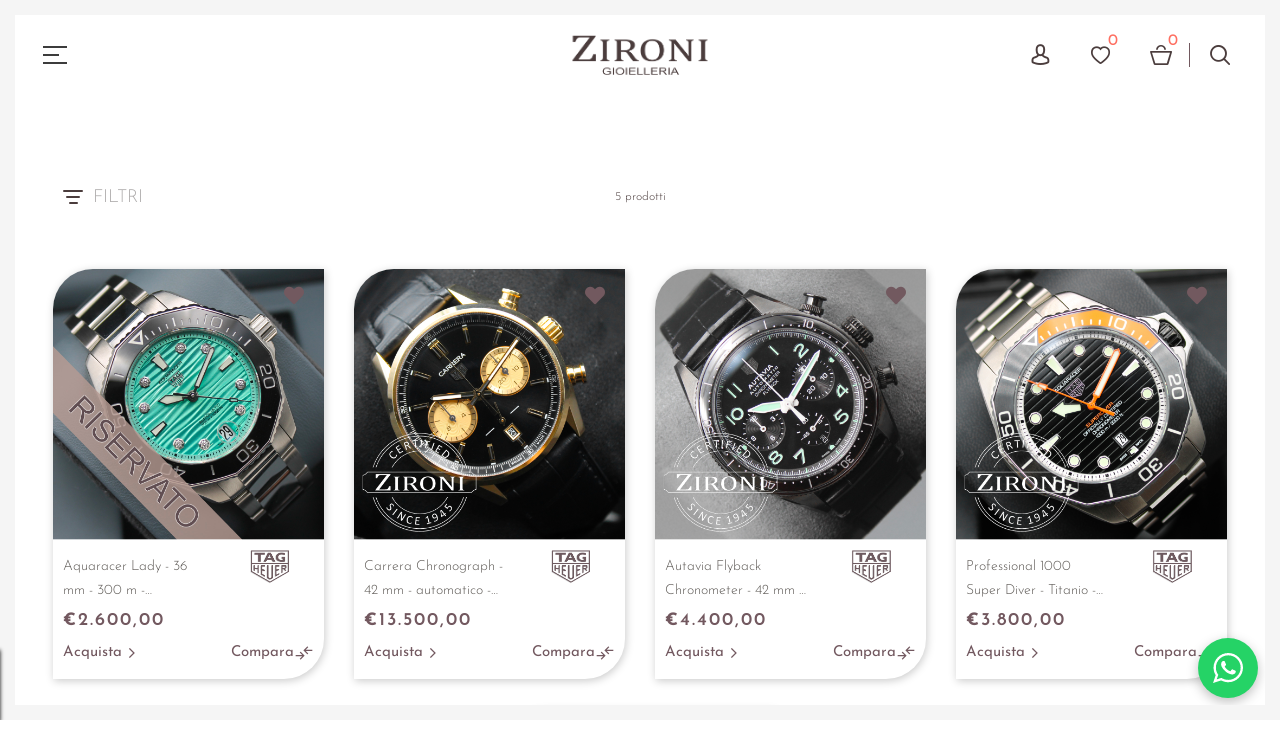

--- FILE ---
content_type: text/html; charset=UTF-8
request_url: https://zironi.com/shop-area/orologi-orologi-usati/?filter_brand=tag-heuer&query_type_brand=or
body_size: 33469
content:
<!DOCTYPE html>
<html lang="it-IT">
<head>

	<meta charset="UTF-8">
	<meta name="apple-mobile-web-app-capable" content="yes" />
    <meta name="viewport" content="width=device-width, initial-scale=1, maximum-scale=1.0, user-scalable=no">
    <meta name="format-detection" content="telephone=no" />
    <link data-optimized="1" rel="stylesheet" href="https://zironi.com/wp-content/litespeed/css/2d8c6a4d9dd6deba30306412ecdc3653.css?ver=c3653">
   <!-- <link rel="stylesheet" href="https://use.fontawesome.com/releases/v5.7.2/css/all.css" integrity="sha384-fnmOCqbTlWIlj8LyTjo7mOUStjsKC4pOpQbqyi7RrhN7udi9RwhKkMHpvLbHG9Sr" crossorigin="anonymous"> -->
<!-- loads the entire Variable Font -->
<link data-optimized="1" href="https://zironi.com/wp-content/litespeed/css/5921624bf5bbe4c8c091ef09226fa76f.css?ver=fa76f" rel="stylesheet" />
<!--<script src="https://unpkg.com/@popperjs/core@2"></script>
<script src="https://unpkg.com/tippy.js@6"></script>-->
	<link rel="profile" href="http://gmpg.org/xfn/11">
	<link rel="pingback" href="https://zironi.com/xmlrpc.php">
	
    <link rel="icon" type="image/png" href="https://zironi.com/wp-content/favicon/favicon-96x96.png" sizes="96x96" />

    <link rel="icon" type="image/svg+xml" href="https://zironi.com/wp-content/favicon/favicon.svg" />

    <link rel="shortcut icon" href="https://zironi.com/wp-content/favicon/favicon.ico" />

    <link rel="apple-touch-icon" sizes="180x180" href="https://zironi.com/wp-content/favicon/apple-touch-icon.png" />

    <meta name="apple-mobile-web-app-title" content="Zironi" />
    
    <link rel="manifest" href="https://zironi.com/wp-content/favicon/site.webmanifest" />
	<meta property="og:title" content="Aquaracer Lady &#8211; 36 mm &#8211; 300 m &#8211; automatico &#8211; 2023"/>
	        <meta property="og:url" content="https://zironi.com/prodotto/aquaracer-lady-36-mm-300-m-automatico-2023/"/>
	        <meta property="og:image" content="https://zironi.com/wp-content/uploads/2026/01/WBP231K.NS05257084_12-1.jpg"/><meta name='robots' content='index, follow, max-image-preview:large, max-snippet:-1, max-video-preview:-1' />

	<!-- This site is optimized with the Yoast SEO plugin v26.0 - https://yoast.com/wordpress/plugins/seo/ -->
	<title>Negozio - Zironi Gioielli</title>
	<link rel="canonical" href="https://zironi.com/negozio-online/" />
	<meta property="og:locale" content="it_IT" />
	<meta property="og:type" content="article" />
	<meta property="og:title" content="Negozio - Zironi Gioielli" />
	<meta property="og:url" content="https://zironi.com/negozio-online/" />
	<meta property="og:site_name" content="Zironi Gioielli" />
	<meta property="article:modified_time" content="2019-04-16T07:20:18+00:00" />
	<meta property="og:image" content="https://zironi.com/wp-content/uploads/2016/10/menu-shop-online.jpg" />
	<meta property="og:image:width" content="1100" />
	<meta property="og:image:height" content="1192" />
	<meta property="og:image:type" content="image/jpeg" />
	<meta name="twitter:card" content="summary_large_image" />
	<script type="application/ld+json" class="yoast-schema-graph">{"@context":"https://schema.org","@graph":[{"@type":"WebPage","@id":"https://zironi.com/negozio-online/","url":"https://zironi.com/negozio-online/","name":"Negozio - Zironi Gioielli","isPartOf":{"@id":"https://zironi.com/#website"},"primaryImageOfPage":{"@id":"https://zironi.com/negozio-online/#primaryimage"},"image":{"@id":"https://zironi.com/negozio-online/#primaryimage"},"thumbnailUrl":"https://zironi.com/wp-content/uploads/2026/01/WBP231K.NS05257084_12-1.jpg","datePublished":"2016-06-08T09:07:04+00:00","dateModified":"2019-04-16T07:20:18+00:00","breadcrumb":{"@id":"https://zironi.com/negozio-online/#breadcrumb"},"inLanguage":"it-IT","potentialAction":[{"@type":"ReadAction","target":["https://zironi.com/negozio-online/"]}]},{"@type":"ImageObject","inLanguage":"it-IT","@id":"https://zironi.com/negozio-online/#primaryimage","url":"https://zironi.com/wp-content/uploads/2026/01/WBP231K.NS05257084_12-1.jpg","contentUrl":"https://zironi.com/wp-content/uploads/2026/01/WBP231K.NS05257084_12-1.jpg","width":1000,"height":1000,"caption":"WBP231K.NS05257084_12.jpg"},{"@type":"BreadcrumbList","@id":"https://zironi.com/negozio-online/#breadcrumb","itemListElement":[{"@type":"ListItem","position":1,"name":"Home","item":"https://zironi.com/"},{"@type":"ListItem","position":2,"name":"Negozio"}]},{"@type":"WebSite","@id":"https://zironi.com/#website","url":"https://zironi.com/","name":"Zironi Gioielli","description":"Gioielleria Zironi","publisher":{"@id":"https://zironi.com/#organization"},"potentialAction":[{"@type":"SearchAction","target":{"@type":"EntryPoint","urlTemplate":"https://zironi.com/?s={search_term_string}"},"query-input":{"@type":"PropertyValueSpecification","valueRequired":true,"valueName":"search_term_string"}}],"inLanguage":"it-IT"},{"@type":"Organization","@id":"https://zironi.com/#organization","name":"Zironi Gioielli","url":"https://zironi.com/","logo":{"@type":"ImageObject","inLanguage":"it-IT","@id":"https://zironi.com/#/schema/logo/image/","url":"https://zironi.com/wp-content/uploads/2016/10/logo-zironi.png","contentUrl":"https://zironi.com/wp-content/uploads/2016/10/logo-zironi.png","width":2387,"height":681,"caption":"Zironi Gioielli"},"image":{"@id":"https://zironi.com/#/schema/logo/image/"},"sameAs":["https://www.youtube.com/@ZironiGioielleria","https://www.instagram.com/zironi_gioielleria/"]}]}</script>
	<!-- / Yoast SEO plugin. -->


<link rel='dns-prefetch' href='//cdnjs.cloudflare.com' />
<link rel='dns-prefetch' href='//use.fontawesome.com' />
<link rel='dns-prefetch' href='//fonts.googleapis.com' />

<link rel="alternate" type="application/rss+xml" title="Zironi Gioielli &raquo; Feed" href="https://zironi.com/feed/" />
<link rel="alternate" type="application/rss+xml" title="Zironi Gioielli &raquo; Feed dei commenti" href="https://zironi.com/comments/feed/" />
<link rel="alternate" type="application/rss+xml" title="Zironi Gioielli &raquo; Products Feed" href="https://zironi.com/negozio-online/feed/" />
<style id='wp-img-auto-sizes-contain-inline-css' type='text/css'>img:is([sizes=auto i],[sizes^="auto," i]){contain-intrinsic-size:3000px 1500px}</style>

<style id='wp-emoji-styles-inline-css' type='text/css'>img.wp-smiley,img.emoji{display:inline!important;border:none!important;box-shadow:none!important;height:1em!important;width:1em!important;margin:0 0.07em!important;vertical-align:-0.1em!important;background:none!important;padding:0!important}</style>
<link data-optimized="1" rel='stylesheet' id='wp-block-library-css' href='https://zironi.com/wp-content/litespeed/css/1a4f7dfaff56db5861de74b1e43733c1.css?ver=7bde3' type='text/css' media='all' />
<link data-optimized="1" rel='stylesheet' id='wc-blocks-style-css' href='https://zironi.com/wp-content/litespeed/css/dfd59fd41bcdc7c96db0b6c8ce486ee5.css?ver=fd201' type='text/css' media='all' />
<style id='global-styles-inline-css' type='text/css'>:root{--wp--preset--aspect-ratio--square:1;--wp--preset--aspect-ratio--4-3:4/3;--wp--preset--aspect-ratio--3-4:3/4;--wp--preset--aspect-ratio--3-2:3/2;--wp--preset--aspect-ratio--2-3:2/3;--wp--preset--aspect-ratio--16-9:16/9;--wp--preset--aspect-ratio--9-16:9/16;--wp--preset--color--black:#000000;--wp--preset--color--cyan-bluish-gray:#abb8c3;--wp--preset--color--white:#ffffff;--wp--preset--color--pale-pink:#f78da7;--wp--preset--color--vivid-red:#cf2e2e;--wp--preset--color--luminous-vivid-orange:#ff6900;--wp--preset--color--luminous-vivid-amber:#fcb900;--wp--preset--color--light-green-cyan:#7bdcb5;--wp--preset--color--vivid-green-cyan:#00d084;--wp--preset--color--pale-cyan-blue:#8ed1fc;--wp--preset--color--vivid-cyan-blue:#0693e3;--wp--preset--color--vivid-purple:#9b51e0;--wp--preset--gradient--vivid-cyan-blue-to-vivid-purple:linear-gradient(135deg,rgb(6,147,227) 0%,rgb(155,81,224) 100%);--wp--preset--gradient--light-green-cyan-to-vivid-green-cyan:linear-gradient(135deg,rgb(122,220,180) 0%,rgb(0,208,130) 100%);--wp--preset--gradient--luminous-vivid-amber-to-luminous-vivid-orange:linear-gradient(135deg,rgb(252,185,0) 0%,rgb(255,105,0) 100%);--wp--preset--gradient--luminous-vivid-orange-to-vivid-red:linear-gradient(135deg,rgb(255,105,0) 0%,rgb(207,46,46) 100%);--wp--preset--gradient--very-light-gray-to-cyan-bluish-gray:linear-gradient(135deg,rgb(238,238,238) 0%,rgb(169,184,195) 100%);--wp--preset--gradient--cool-to-warm-spectrum:linear-gradient(135deg,rgb(74,234,220) 0%,rgb(151,120,209) 20%,rgb(207,42,186) 40%,rgb(238,44,130) 60%,rgb(251,105,98) 80%,rgb(254,248,76) 100%);--wp--preset--gradient--blush-light-purple:linear-gradient(135deg,rgb(255,206,236) 0%,rgb(152,150,240) 100%);--wp--preset--gradient--blush-bordeaux:linear-gradient(135deg,rgb(254,205,165) 0%,rgb(254,45,45) 50%,rgb(107,0,62) 100%);--wp--preset--gradient--luminous-dusk:linear-gradient(135deg,rgb(255,203,112) 0%,rgb(199,81,192) 50%,rgb(65,88,208) 100%);--wp--preset--gradient--pale-ocean:linear-gradient(135deg,rgb(255,245,203) 0%,rgb(182,227,212) 50%,rgb(51,167,181) 100%);--wp--preset--gradient--electric-grass:linear-gradient(135deg,rgb(202,248,128) 0%,rgb(113,206,126) 100%);--wp--preset--gradient--midnight:linear-gradient(135deg,rgb(2,3,129) 0%,rgb(40,116,252) 100%);--wp--preset--font-size--small:13px;--wp--preset--font-size--medium:20px;--wp--preset--font-size--large:36px;--wp--preset--font-size--x-large:42px;--wp--preset--spacing--20:0.44rem;--wp--preset--spacing--30:0.67rem;--wp--preset--spacing--40:1rem;--wp--preset--spacing--50:1.5rem;--wp--preset--spacing--60:2.25rem;--wp--preset--spacing--70:3.38rem;--wp--preset--spacing--80:5.06rem;--wp--preset--shadow--natural:6px 6px 9px rgba(0, 0, 0, 0.2);--wp--preset--shadow--deep:12px 12px 50px rgba(0, 0, 0, 0.4);--wp--preset--shadow--sharp:6px 6px 0px rgba(0, 0, 0, 0.2);--wp--preset--shadow--outlined:6px 6px 0px -3px rgb(255, 255, 255), 6px 6px rgb(0, 0, 0);--wp--preset--shadow--crisp:6px 6px 0px rgb(0, 0, 0)}:where(.is-layout-flex){gap:.5em}:where(.is-layout-grid){gap:.5em}body .is-layout-flex{display:flex}.is-layout-flex{flex-wrap:wrap;align-items:center}.is-layout-flex>:is(*,div){margin:0}body .is-layout-grid{display:grid}.is-layout-grid>:is(*,div){margin:0}:where(.wp-block-columns.is-layout-flex){gap:2em}:where(.wp-block-columns.is-layout-grid){gap:2em}:where(.wp-block-post-template.is-layout-flex){gap:1.25em}:where(.wp-block-post-template.is-layout-grid){gap:1.25em}.has-black-color{color:var(--wp--preset--color--black)!important}.has-cyan-bluish-gray-color{color:var(--wp--preset--color--cyan-bluish-gray)!important}.has-white-color{color:var(--wp--preset--color--white)!important}.has-pale-pink-color{color:var(--wp--preset--color--pale-pink)!important}.has-vivid-red-color{color:var(--wp--preset--color--vivid-red)!important}.has-luminous-vivid-orange-color{color:var(--wp--preset--color--luminous-vivid-orange)!important}.has-luminous-vivid-amber-color{color:var(--wp--preset--color--luminous-vivid-amber)!important}.has-light-green-cyan-color{color:var(--wp--preset--color--light-green-cyan)!important}.has-vivid-green-cyan-color{color:var(--wp--preset--color--vivid-green-cyan)!important}.has-pale-cyan-blue-color{color:var(--wp--preset--color--pale-cyan-blue)!important}.has-vivid-cyan-blue-color{color:var(--wp--preset--color--vivid-cyan-blue)!important}.has-vivid-purple-color{color:var(--wp--preset--color--vivid-purple)!important}.has-black-background-color{background-color:var(--wp--preset--color--black)!important}.has-cyan-bluish-gray-background-color{background-color:var(--wp--preset--color--cyan-bluish-gray)!important}.has-white-background-color{background-color:var(--wp--preset--color--white)!important}.has-pale-pink-background-color{background-color:var(--wp--preset--color--pale-pink)!important}.has-vivid-red-background-color{background-color:var(--wp--preset--color--vivid-red)!important}.has-luminous-vivid-orange-background-color{background-color:var(--wp--preset--color--luminous-vivid-orange)!important}.has-luminous-vivid-amber-background-color{background-color:var(--wp--preset--color--luminous-vivid-amber)!important}.has-light-green-cyan-background-color{background-color:var(--wp--preset--color--light-green-cyan)!important}.has-vivid-green-cyan-background-color{background-color:var(--wp--preset--color--vivid-green-cyan)!important}.has-pale-cyan-blue-background-color{background-color:var(--wp--preset--color--pale-cyan-blue)!important}.has-vivid-cyan-blue-background-color{background-color:var(--wp--preset--color--vivid-cyan-blue)!important}.has-vivid-purple-background-color{background-color:var(--wp--preset--color--vivid-purple)!important}.has-black-border-color{border-color:var(--wp--preset--color--black)!important}.has-cyan-bluish-gray-border-color{border-color:var(--wp--preset--color--cyan-bluish-gray)!important}.has-white-border-color{border-color:var(--wp--preset--color--white)!important}.has-pale-pink-border-color{border-color:var(--wp--preset--color--pale-pink)!important}.has-vivid-red-border-color{border-color:var(--wp--preset--color--vivid-red)!important}.has-luminous-vivid-orange-border-color{border-color:var(--wp--preset--color--luminous-vivid-orange)!important}.has-luminous-vivid-amber-border-color{border-color:var(--wp--preset--color--luminous-vivid-amber)!important}.has-light-green-cyan-border-color{border-color:var(--wp--preset--color--light-green-cyan)!important}.has-vivid-green-cyan-border-color{border-color:var(--wp--preset--color--vivid-green-cyan)!important}.has-pale-cyan-blue-border-color{border-color:var(--wp--preset--color--pale-cyan-blue)!important}.has-vivid-cyan-blue-border-color{border-color:var(--wp--preset--color--vivid-cyan-blue)!important}.has-vivid-purple-border-color{border-color:var(--wp--preset--color--vivid-purple)!important}.has-vivid-cyan-blue-to-vivid-purple-gradient-background{background:var(--wp--preset--gradient--vivid-cyan-blue-to-vivid-purple)!important}.has-light-green-cyan-to-vivid-green-cyan-gradient-background{background:var(--wp--preset--gradient--light-green-cyan-to-vivid-green-cyan)!important}.has-luminous-vivid-amber-to-luminous-vivid-orange-gradient-background{background:var(--wp--preset--gradient--luminous-vivid-amber-to-luminous-vivid-orange)!important}.has-luminous-vivid-orange-to-vivid-red-gradient-background{background:var(--wp--preset--gradient--luminous-vivid-orange-to-vivid-red)!important}.has-very-light-gray-to-cyan-bluish-gray-gradient-background{background:var(--wp--preset--gradient--very-light-gray-to-cyan-bluish-gray)!important}.has-cool-to-warm-spectrum-gradient-background{background:var(--wp--preset--gradient--cool-to-warm-spectrum)!important}.has-blush-light-purple-gradient-background{background:var(--wp--preset--gradient--blush-light-purple)!important}.has-blush-bordeaux-gradient-background{background:var(--wp--preset--gradient--blush-bordeaux)!important}.has-luminous-dusk-gradient-background{background:var(--wp--preset--gradient--luminous-dusk)!important}.has-pale-ocean-gradient-background{background:var(--wp--preset--gradient--pale-ocean)!important}.has-electric-grass-gradient-background{background:var(--wp--preset--gradient--electric-grass)!important}.has-midnight-gradient-background{background:var(--wp--preset--gradient--midnight)!important}.has-small-font-size{font-size:var(--wp--preset--font-size--small)!important}.has-medium-font-size{font-size:var(--wp--preset--font-size--medium)!important}.has-large-font-size{font-size:var(--wp--preset--font-size--large)!important}.has-x-large-font-size{font-size:var(--wp--preset--font-size--x-large)!important}</style>

<style id='classic-theme-styles-inline-css' type='text/css'>
/*! This file is auto-generated */
.wp-block-button__link{color:#fff;background-color:#32373c;border-radius:9999px;box-shadow:none;text-decoration:none;padding:calc(.667em + 2px) calc(1.333em + 2px);font-size:1.125em}.wp-block-file__button{background:#32373c;color:#fff;text-decoration:none}</style>
<link data-optimized="1" rel='stylesheet' id='redux-extendify-styles-css' href='https://zironi.com/wp-content/litespeed/css/576a65107dd5f787614e7a7dc12ebd21.css?ver=6e085' type='text/css' media='all' />
<link data-optimized="1" rel='stylesheet' id='contact-form-7-css' href='https://zironi.com/wp-content/litespeed/css/b163c735cff2d4774a54dd8a09ebf48b.css?ver=6384f' type='text/css' media='all' />
<link data-optimized="1" rel='stylesheet' id='fwc-whatsapp-css-css' href='https://zironi.com/wp-content/litespeed/css/247019e504b9ac3da44592b171e57b23.css?ver=64e0d' type='text/css' media='all' />
<link data-optimized="1" rel='stylesheet' id='eplaygdpr-style-css' href='https://zironi.com/wp-content/litespeed/css/36cc4899079df67351cfa444cb5f2dbe.css?ver=3e1da' type='text/css' media='all' />
<link data-optimized="1" rel='stylesheet' id='ewcs-woocommerce-style-css' href='https://zironi.com/wp-content/litespeed/css/74a0be69cbfd7fe35b17cea68f6dabc9.css?ver=9454a' type='text/css' media='all' />
<link data-optimized="1" rel='stylesheet' id='ewcs-xframe-style-css' href='https://zironi.com/wp-content/litespeed/css/720667ac391a7c52e8dec7c9de7c45a3.css?ver=2c046' type='text/css' media='all' />
<link data-optimized="1" rel='stylesheet' id='ewcs-xframe-product-style-css' href='https://zironi.com/wp-content/litespeed/css/80ae4bfbe554a3e55d8282b70108bdc6.css?ver=3d792' type='text/css' media='all' />
<link data-optimized="1" rel='stylesheet' id='ewcs-xframe-brands-page-css' href='https://zironi.com/wp-content/litespeed/css/09c4f4d9ca896d09e5b4cde2d78e5977.css?ver=cf26e' type='text/css' media='all' />
<link data-optimized="1" rel='stylesheet' id='ewcs-xframe-collections-page-css' href='https://zironi.com/wp-content/litespeed/css/6823f99a7297fc338cbee2f869cd6075.css?ver=51dcd' type='text/css' media='all' />
<link data-optimized="1" rel='stylesheet' id='ewcs-xframe-archive-page-css' href='https://zironi.com/wp-content/litespeed/css/76070abef216ca2ea89448db99ea0973.css?ver=0e08f' type='text/css' media='all' />
<link data-optimized="1" rel='stylesheet' id='ewcs-xframe-cartier-page-css' href='https://zironi.com/wp-content/litespeed/css/f046888f828968ccea642bf79944d0fd.css?ver=42f16' type='text/css' media='all' />
<link data-optimized="1" rel='stylesheet' id='ewcs-xframe-wishlist-page-css' href='https://zironi.com/wp-content/litespeed/css/cbcb2b9c01c45e050236a7c00da1c049.css?ver=b2f9e' type='text/css' media='all' />
<link data-optimized="1" rel='stylesheet' id='dashicons-css' href='https://zironi.com/wp-content/litespeed/css/c15ae8904e1c0c4243bb5a3c18c7af11.css?ver=a4b94' type='text/css' media='all' />
<link data-optimized="1" rel='stylesheet' id='ewcs-xframe-custom-style-css' href='https://zironi.com/wp-content/litespeed/css/ea965562fbbb7b794f8ae97377fbc7e5.css?ver=e534e' type='text/css' media='all' />
<link data-optimized="1" rel='stylesheet' id='ewcs-swiper-style-css' href='https://zironi.com/wp-content/litespeed/css/5c5f97cf1dd25a5181b6ccb44659107a.css?ver=63622' type='text/css' media='all' />
<link data-optimized="1" rel='stylesheet' id='gdpr-css' href='https://zironi.com/wp-content/litespeed/css/1d310146d0a4552022b3b397de215b29.css?ver=65ddf' type='text/css' media='all' />
<link data-optimized="1" rel='stylesheet' id='woocommerce-layout-css' href='https://zironi.com/wp-content/litespeed/css/3e7774bbe5d1ed1d806d2d0c85103443.css?ver=e7a40' type='text/css' media='all' />
<link data-optimized="1" rel='stylesheet' id='woocommerce-smallscreen-css' href='https://zironi.com/wp-content/litespeed/css/4a47788139fb69e2ffe58d9bc3527032.css?ver=1ea74' type='text/css' media='only screen and (max-width: 768px)' />
<link data-optimized="1" rel='stylesheet' id='woocommerce-general-css' href='https://zironi.com/wp-content/litespeed/css/da769b7e9f0aac61f646813a771d677c.css?ver=e867b' type='text/css' media='all' />
<style id='woocommerce-inline-inline-css' type='text/css'>.woocommerce form .form-row .required{visibility:visible}</style>
<link data-optimized="1" rel='stylesheet' id='alg-wc-wish-list-css' href='https://zironi.com/wp-content/litespeed/css/93d699cbd96f09ad1134b1f08924be9a.css?ver=f3bd1' type='text/css' media='all' />
<link data-optimized="1" rel='stylesheet' id='alg-font-awesome-css' href='https://zironi.com/wp-content/litespeed/css/e91bccaaa5f4330b90786bdd2e4ac23a.css?ver=ac23a' type='text/css' media='all' />
<link data-optimized="1" rel='stylesheet' id='alg-wc-wish-list-izitoast-css' href='https://zironi.com/wp-content/litespeed/css/c68f7acc390dff0385b375944bc436e3.css?ver=82553' type='text/css' media='all' />
<link data-optimized="1" rel='stylesheet' id='bootstrap_min-css' href='https://zironi.com/wp-content/litespeed/css/01617169c359d419693ff64de6ffcc90.css?ver=fcc90' type='text/css' media='all' />
<link data-optimized="1" rel='stylesheet' id='swiper_min-css' href='https://zironi.com/wp-content/litespeed/css/32cae9dd260fb1fd5189a8ea1ffbb86a.css?ver=bb86a' type='text/css' media='all' />
<link data-optimized="1" rel='stylesheet' id='idangerous_swiper-css' href='https://zironi.com/wp-content/litespeed/css/f1c8fa52000f94e224a07789cb36d4ba.css?ver=6d4ba' type='text/css' media='all' />
<link data-optimized="1" rel='stylesheet' id='fontello-css' href='https://zironi.com/wp-content/litespeed/css/cc0c549ac69cf0ace63d15c9de1b3bce.css?ver=b3bce' type='text/css' media='all' />
<link data-optimized="1" rel='stylesheet' id='main-css' href='https://zironi.com/wp-content/litespeed/css/0b3750549ecbd80744118dedba6ebe38.css?ver=ebe38' type='text/css' media='all' />
<link data-optimized="1" rel='stylesheet' id='style-css' href='https://zironi.com/wp-content/litespeed/css/e0d951d2f73210cc486503fed32438c9.css?ver=438c9' type='text/css' media='all' />
<style id='style-inline-css' type='text/css'>.header-style-1.type-2 .slide-menu.slide{margin-top:50px}</style>
<link data-optimized="1" rel='stylesheet' id='loaders-css' href='https://zironi.com/wp-content/litespeed/css/65667fe31b0dac6268c988ac9192da07.css?ver=2da07' type='text/css' media='all' />
<link data-optimized="1" rel='stylesheet' id='likes-css' href='https://zironi.com/wp-content/litespeed/css/2c23e80b8cc913552b0cda6723d2483c.css?ver=2483c' type='text/css' media='all' />
<link data-optimized="1" rel='stylesheet' id='font-awesome-css-css' href='https://zironi.com/wp-content/litespeed/css/7985dccba2c0df5b3f6895560aca9b65.css?ver=a9b65' type='text/css' media='all' />
<link data-optimized="1" rel='stylesheet' id='variation-select-css' href='https://zironi.com/wp-content/litespeed/css/aaa2f9a39fb352b73176d8a6148b8d54.css?ver=b8d54' type='text/css' media='all' />
<link data-optimized="1" rel='stylesheet' id='modal-video-css' href='https://zironi.com/wp-content/litespeed/css/f50fb1035ec5f52be27e508b361a495d.css?ver=a495d' type='text/css' media='all' />
<link data-optimized="1" rel='stylesheet' id='wp-style-css' href='https://zironi.com/wp-content/litespeed/css/7e4c4285d710e01950e50c3dd0b53f60.css?ver=53f60' type='text/css' media='all' />
<link data-optimized="1" rel='stylesheet' id='fonts-css' href='https://zironi.com/wp-content/litespeed/css/7190d2781444f75ea74062d400e2cbec.css?ver=2cbec' type='text/css' media='all' />
<link data-optimized="1" rel='stylesheet' id='perfect-scrollbar-css' href='https://zironi.com/wp-content/litespeed/css/680dbcda0c931e1c2f9fc331c3de7f6f.css?ver=37df4' type='text/css' media='all' />
<link data-optimized="1" rel='stylesheet' id='addonify-compare-products-css' href='https://zironi.com/wp-content/litespeed/css/61218664c7f4fe72855933bf1e2bb2b4.css?ver=2bfa5' type='text/css' media='all' />
<style id='addonify-compare-products-inline-css' type='text/css'>:root{--adfy_compare_products_button_color:#FFFFFF;--adfy_compare_products_button_color_hover:#FFFFFF;--adfy_compare_products_button_bg_color:#444444;--adfy_compare_products_button_bg_color_hover:#3765FA;--adfy_compare_products_dock_bg_color:rgba(245,245,245,1);--adfy_compare_products_dock_text_color:rgba(255,255,255,0.7);--adfy_compare_products_dock_add_button_color:rgba(255,255,255,1);--adfy_compare_products_dock_add_button_color_hover:rgba(255,255,255,1);--adfy_compare_products_dock_add_button_bg_color:rgba(114,88,95,1);--adfy_compare_products_dock_add_button_bg_color_hover:rgba(254,111,97,1);--adfy_compare_products_dock_compare_button_color:rgba(255,255,255,1);--adfy_compare_products_dock_compare_button_color_hover:rgba(255,255,255,1);--adfy_compare_products_dock_compare_button_bg_color:rgba(114,88,95,1);--adfy_compare_products_dock_compare_button_bg_color_hover:rgba(254,111,97,1);--adfy_compare_products_search_modal_overlay_bg_color:rgba(0,0,0,0.8);--adfy_compare_products_search_modal_bg_color:#FFFFFF;--adfy_compare_products_search_modal_add_button_color:rgba(114,88,95,1);--adfy_compare_products_search_modal_add_button_color_hover:rgba(114,88,95,1);--adfy_compare_products_search_modal_add_button_bg_color:rgba(238,238,238,1);--adfy_compare_products_search_modal_add_button_bg_color_hover:rgba(212,212,212,1);--adfy_compare_products_search_modal_close_button_color:rgba(255,255,255,0.7);--adfy_compare_products_search_modal_close_button_color_hover:rgba(255,255,255,1);--adfy_compare_products_search_modal_close_button_border_color:rgba(255,255,255,0.3);--adfy_compare_products_search_modal_close_button_border_color_hover:rgba(255,255,255,1);--adfy_compare_products_table_title_color:rgba(114,88,95,1);--adfy_compare_products_table_title_color_hover:rgba(254,111,97,1)}</style>
<link data-optimized="1" rel='stylesheet' id='slick-css' href='https://zironi.com/wp-content/litespeed/css/6d8c4b695af7f1e903f03deb06bb9f9d.css?ver=837bf' type='text/css' media='all' />
<link data-optimized="1" rel='stylesheet' id='slick-theme-css' href='https://zironi.com/wp-content/litespeed/css/99096885d3ed59d8e45c39a58b5c8626.css?ver=83874' type='text/css' media='all' />
<link data-optimized="1" rel='stylesheet' id='fancybox-css' href='https://zironi.com/wp-content/litespeed/css/a2d2638104b289833ad8c5f31fa93fe1.css?ver=2a4d5' type='text/css' media='all' />
<style id='fancybox-inline-css' type='text/css'>.wpgs-for .slick-slide{cursor:pointer}</style>
<link data-optimized="1" rel='stylesheet' id='flaticon-wpgs-css' href='https://zironi.com/wp-content/litespeed/css/3e1ee418331723e300685327d09f0a3e.css?ver=eaacb' type='text/css' media='all' />
<link data-optimized="1" rel='stylesheet' id='guaven_woos-css' href='https://zironi.com/wp-content/litespeed/css/4d247739fd6ab78d9e610f91060f6921.css?ver=4a066' type='text/css' media='all' />
<link rel="preload" as="style" href="https://fonts.googleapis.com/css?family=Josefin%20Sans:300,700&#038;display=swap&#038;ver=1764866067" /><link data-optimized="1" rel="stylesheet" href="https://zironi.com/wp-content/litespeed/css/618d044c867c7bed3254c00e2c722a7a.css?ver=22a7a" media="print" onload="this.media='all'"><noscript><link rel="stylesheet" href="https://fonts.googleapis.com/css?family=Josefin%20Sans:300,700&#038;display=swap&#038;ver=1764866067" /></noscript><script type="text/javascript" src="https://zironi.com/wp-includes/js/jquery/jquery.min.js?ver=3.7.1" id="jquery-core-js"></script>
<script type="text/javascript" src="https://zironi.com/wp-includes/js/jquery/jquery-migrate.min.js?ver=3.4.1" id="jquery-migrate-js"></script>
<script type="text/javascript" id="ajax-login-script-js-extra">
/* <![CDATA[ */
var ajax_login_object = {"ajaxurl":"https://zironi.com/wp-admin/admin-ajax.php","redirecturl":"https://zironi.com/my-account/"};
//# sourceURL=ajax-login-script-js-extra
/* ]]> */
</script>
<script type="text/javascript" src="https://zironi.com/wp-content/themes/floris-child/assets/js/ajax-login.js?ver=6.9" id="ajax-login-script-js"></script>
<script type="text/javascript" id="ajax-register-script-js-extra">
/* <![CDATA[ */
var ajax_register_object = {"ajaxurl":"https://zironi.com/wp-admin/admin-ajax.php","redirecturl":"https://zironi.com/my-account/"};
//# sourceURL=ajax-register-script-js-extra
/* ]]> */
</script>
<script type="text/javascript" src="https://zironi.com/wp-content/themes/floris-child/assets/js/ajax-register.js?ver=6.9" id="ajax-register-script-js"></script>
<script type="text/javascript" src="https://zironi.com/wp-content/themes/floris-child/assets/js/wcb.js?ver=6.9" id="wcb-script-js"></script>
<script type="text/javascript" id="gdpr-js-extra">
/* <![CDATA[ */
var GDPR = {"ajaxurl":"https://zironi.com/wp-admin/admin-ajax.php","logouturl":"","i18n":{"aborting":"Aborting","logging_out":"You are being logged out.","continue":"Continue","cancel":"Cancel","ok":"OK","close_account":"Close your account?","close_account_warning":"Your account will be closed and all data will be permanently deleted and cannot be recovered. Are you sure?","are_you_sure":"Are you sure?","policy_disagree":"By disagreeing you will no longer have access to our site and will be logged out."},"is_user_logged_in":"","refresh":""};
//# sourceURL=gdpr-js-extra
/* ]]> */
</script>
<script type="text/javascript" src="https://zironi.com/wp-content/plugins/gdpr/dist/js/public.js?ver=2.1.2" id="gdpr-js"></script>
<script type="text/javascript" src="https://zironi.com/wp-content/plugins/woocommerce/assets/js/jquery-blockui/jquery.blockUI.min.js?ver=2.7.0-wc.9.0.3" id="jquery-blockui-js" data-wp-strategy="defer"></script>
<script type="text/javascript" id="wc-add-to-cart-js-extra">
/* <![CDATA[ */
var wc_add_to_cart_params = {"ajax_url":"/wp-admin/admin-ajax.php","wc_ajax_url":"/?wc-ajax=%%endpoint%%","i18n_view_cart":"View cart","cart_url":"https://zironi.com/cart-2/","is_cart":"","cart_redirect_after_add":"no"};
//# sourceURL=wc-add-to-cart-js-extra
/* ]]> */
</script>
<script type="text/javascript" src="https://zironi.com/wp-content/plugins/woocommerce/assets/js/frontend/add-to-cart.min.js?ver=9.0.3" id="wc-add-to-cart-js" data-wp-strategy="defer"></script>
<script type="text/javascript" src="https://zironi.com/wp-content/plugins/woocommerce/assets/js/js-cookie/js.cookie.min.js?ver=2.1.4-wc.9.0.3" id="js-cookie-js" defer="defer" data-wp-strategy="defer"></script>
<script type="text/javascript" id="woocommerce-js-extra">
/* <![CDATA[ */
var woocommerce_params = {"ajax_url":"/wp-admin/admin-ajax.php","wc_ajax_url":"/?wc-ajax=%%endpoint%%"};
//# sourceURL=woocommerce-js-extra
/* ]]> */
</script>
<script type="text/javascript" src="https://zironi.com/wp-content/plugins/woocommerce/assets/js/frontend/woocommerce.min.js?ver=9.0.3" id="woocommerce-js" defer="defer" data-wp-strategy="defer"></script>
<script type="text/javascript" src="https://zironi.com/wp-content/plugins/js_composer/assets/js/vendors/woocommerce-add-to-cart.js?ver=7.7.2" id="vc_woocommerce-add-to-cart-js-js"></script>
<script type="text/javascript" id="simple-likes-public-js-js-extra">
/* <![CDATA[ */
var simpleLikes = {"ajaxurl":"https://zironi.com/wp-admin/admin-ajax.php","like":"Like","unlike":"Unlike"};
//# sourceURL=simple-likes-public-js-js-extra
/* ]]> */
</script>
<script type="text/javascript" src="https://zironi.com/wp-content/themes/floris/assets/js/simple-likes-public.js?ver=0.5" id="simple-likes-public-js-js"></script>
<script></script><link rel="https://api.w.org/" href="https://zironi.com/wp-json/" /><link rel="EditURI" type="application/rsd+xml" title="RSD" href="https://zironi.com/xmlrpc.php?rsd" />
<meta name="generator" content="WordPress 6.9" />
<meta name="generator" content="WooCommerce 9.0.3" />
<meta name="generator" content="Redux 4.4.1.5" />	<noscript><style>.woocommerce-product-gallery{ opacity: 1 !important; }</style></noscript>
	<style type="text/css">.recentcomments a{display:inline!important;padding:0!important;margin:0!important}</style><meta name="generator" content="Powered by WPBakery Page Builder - drag and drop page builder for WordPress."/>
<meta name="generator" content="Powered by Slider Revolution 6.7.13 - responsive, Mobile-Friendly Slider Plugin for WordPress with comfortable drag and drop interface." />
<style type="text/css">.wpgs-for .slick-arrow::before,.wpgs-nav .slick-prev::before,.wpgs-nav .slick-next::before{color:#000}.fancybox-bg{background-color:rgb(10 0 0 / .75)}.fancybox-caption,.fancybox-infobar{color:#fff}.wpgs-nav .slick-slide{border-color:#fff0}.wpgs-nav .slick-current{border-color:#000}</style><script>function setREVStartSize(e){
			//window.requestAnimationFrame(function() {
				window.RSIW = window.RSIW===undefined ? window.innerWidth : window.RSIW;
				window.RSIH = window.RSIH===undefined ? window.innerHeight : window.RSIH;
				try {
					var pw = document.getElementById(e.c).parentNode.offsetWidth,
						newh;
					pw = pw===0 || isNaN(pw) || (e.l=="fullwidth" || e.layout=="fullwidth") ? window.RSIW : pw;
					e.tabw = e.tabw===undefined ? 0 : parseInt(e.tabw);
					e.thumbw = e.thumbw===undefined ? 0 : parseInt(e.thumbw);
					e.tabh = e.tabh===undefined ? 0 : parseInt(e.tabh);
					e.thumbh = e.thumbh===undefined ? 0 : parseInt(e.thumbh);
					e.tabhide = e.tabhide===undefined ? 0 : parseInt(e.tabhide);
					e.thumbhide = e.thumbhide===undefined ? 0 : parseInt(e.thumbhide);
					e.mh = e.mh===undefined || e.mh=="" || e.mh==="auto" ? 0 : parseInt(e.mh,0);
					if(e.layout==="fullscreen" || e.l==="fullscreen")
						newh = Math.max(e.mh,window.RSIH);
					else{
						e.gw = Array.isArray(e.gw) ? e.gw : [e.gw];
						for (var i in e.rl) if (e.gw[i]===undefined || e.gw[i]===0) e.gw[i] = e.gw[i-1];
						e.gh = e.el===undefined || e.el==="" || (Array.isArray(e.el) && e.el.length==0)? e.gh : e.el;
						e.gh = Array.isArray(e.gh) ? e.gh : [e.gh];
						for (var i in e.rl) if (e.gh[i]===undefined || e.gh[i]===0) e.gh[i] = e.gh[i-1];
											
						var nl = new Array(e.rl.length),
							ix = 0,
							sl;
						e.tabw = e.tabhide>=pw ? 0 : e.tabw;
						e.thumbw = e.thumbhide>=pw ? 0 : e.thumbw;
						e.tabh = e.tabhide>=pw ? 0 : e.tabh;
						e.thumbh = e.thumbhide>=pw ? 0 : e.thumbh;
						for (var i in e.rl) nl[i] = e.rl[i]<window.RSIW ? 0 : e.rl[i];
						sl = nl[0];
						for (var i in nl) if (sl>nl[i] && nl[i]>0) { sl = nl[i]; ix=i;}
						var m = pw>(e.gw[ix]+e.tabw+e.thumbw) ? 1 : (pw-(e.tabw+e.thumbw)) / (e.gw[ix]);
						newh =  (e.gh[ix] * m) + (e.tabh + e.thumbh);
					}
					var el = document.getElementById(e.c);
					if (el!==null && el) el.style.height = newh+"px";
					el = document.getElementById(e.c+"_wrapper");
					if (el!==null && el) {
						el.style.height = newh+"px";
						el.style.display = "block";
					}
				} catch(e){
					console.log("Failure at Presize of Slider:" + e)
				}
			//});
		  };</script>
<style id="floris_opt-dynamic-css" title="dynamic-css" class="redux-options-output">.header-style-1 .slide-menu .container-menu .list-menu>li a,.header-style-1 .slide-menu .container-menu .list-menu>li a span{color:#afadad}#mega-menu-wrap-mega-menu #mega-menu-mega-menu>li.mega-menu-flyout ul.mega-sub-menu li.mega-menu-item a.mega-menu-link:hover,#mega-menu-wrap-mega-menu #mega-menu-mega-menu>li.mega-menu-flyout ul.mega-sub-menu li.mega-menu-item a.mega-menu-link:focus,.menu-icon a.hover-light:hover:after,.menu-icon a.hover-icon:hover:after,.woocommerce div.product form.cart .group-button:hover,.sale-desc .group_table a:hover,.guaven_woos_titlediv:hover,.guaven_woos_suggestion_listproduct_cat:hover,.woocommerce form.lost_reset_password input[type=submit]:hover,.woocommerce form.login input[type=submit]:hover,.woocommerce-MyAccount-content a:hover,.shop_table.order_details a:hover,#payment a:hover,.login a:hover,.sidebar-shop-wrapper .widget.widget_recently_viewed_products a span:hover,.sidebar-shop-wrapper .widget.widget_top_rated_products a span:hover,.sidebar-shop-wrapper .widget_price_filter .price_slider_amount button:hover,.sidebar-shop-wrapper .widget_product_search input[type="submit"]:hover,.sidebar-shop-wrapper .widget.widget_products a span:hover,.sidebar-shop-wrapper .widget li a:hover,.woocommerce input.button:disabled[disabled]:hover,.woocommerce-message a:hover,.share-link a i:nth-child(2),.desc .h4 a:hover,.variations .reset_variations:hover,.checkout-page-one-column .product-name a:hover,.checkout-showcoupon-page a:hover,.woocommerce form.checkout_coupon input[type="submit"]:hover,#payment.woocommerce-checkout-payment input[type="submit"]:hover,.checkout-page-two-columns .checkout-product-name a:hover,.button-style:hover,.cart-page-one-column .shop_table.cart .product-name a:hover,.woocommerce-remove-coupon,.woocommerce-remove-coupon:hover,.actions a:hover,.cart-page-two-columns .shop_table.cart .product-details a:hover,.counter .rs-fl-number:hover,.rs-count-block:hover,.popular-posts .wpp-post-title:hover,.widget_popularpost .wpp-post-title:hover,.coll-item .title a:hover,#btt,.btn-quickview:hover:before,.woocommerce a.button.button-style.braun:hover,.button-style.braun:hover,.woocommerce input.button:hover,.widget_categories li a:hover,.widget li a:hover,.popular-posts .wpp-post-title:hover,.blog-container .blog-item a:hover,.blog-container .blog-item a:hover i,.single-share li a:hover,.related-block a:hover,footer .share-link i:after,.footer-nav li a:hover,.reply a:hover,.main-caption .h2:hover a,.item-title .h4:hover,.list-slide li a:hover,.list-slide li a.act,.woocommerce .woocommerce-breadcrumb a:hover,.fasion-item .title a:hover,.coll-item.col-50 .title .h3 a:hover,.blog-item a:hover,.contact-box a:hover,.accordion-title.active,.accordion-title:hover,.check-item .text .h5 a:hover,.woocommerce-MyAccount-navigation li.is-active a,.woocommerce-MyAccount-navigation li a:hover,.woocommerce table.my_account_orders .order-actions .button:hover,.category-item.type-2 .sub-title span,.category-item.type-2 .h4:hover a,.menu-folow i:after,.fasion-item .title a:hover,.fasion-caption .title .h3 a:hover,a.search-menu i,a.shop-menu i,.header-top-bar a.colored,.header-top-bar .dd-select .dd-selected-text:hover,.header-top-bar .user-login-top a:hover,.header-top-bar .woocommerce-currency-switcher-form .dd-option-text:hover,#mega-menu-wrap-mega-menu #mega-menu-mega-menu>li.mega-menu-megamenu>ul.mega-sub-menu>li.mega-menu-item a:hover,.top-footer .footer-col .tag-cloud-link:hover{color:#FE6F61}#lang_sel a.lang_sel_sel:hover,#lang_sel li ul a:hover,.woocommerce div.product form.cart .group-button,.woocommerce .widget_price_filter .ui-slider .ui-slider-handle,.woocommerce .widget_price_filter .price_slider_wrapper .ui-widget-content,.sidebar-shop-wrapper .widget_price_filter .price_slider_amount button,.sidebar-shop-wrapper .widget_product_tag_cloud a:hover,.sidebar-shop-wrapper .widget_product_search input[type="submit"],.select2-results .select2-highlighted,.actions a,.woocommerce #review_form #respond .form-submit input:hover,#commentform.comment-form .form-submit input:hover,.new.sale,span.onsale,.woocommerce span.onsale,.border-top,.border-bottom,.loader_right,.loader_left,.header-style-1.type-2 .slide-menu,#btt:hover,.woocommerce a.button.button-style.braun,.button-style.braun,.pages a:hover,.pages a.active,.prev-page:hover,.next-page:hover,.button-style-2:before,.button-style-2:after,.loader-wrapper .loader-inner>div,.woocommerce input.button,.tag-list li a:hover,.wp-tag-cloud li a:hover,.swiper-pagination-bullet-active.swiper-pagination-bullet:after,.swiper-pagination-bullet:hover:after,.button-style-3:hover,.button-style-3:focus,.team-social,.accordion-title:before,.accordion-title:after,.woocommerce table.my_account_orders .order-actions .button,.button-style,.send-button:before,.yikes-easy-mc-submit-button:before,.btn-primary.focus,.btn-primary:focus,.login-modal .line-hover.active:after{background-color:#FE6F61}.woocommerce div.product form.cart .group-button,.woocommerce form.lost_reset_password input[type=submit],.woocommerce form.login input[type=submit],.sidebar-shop-wrapper .widget_price_filter .price_slider_amount button,.sidebar-shop-wrapper .widget_product_tag_cloud a,.sidebar-shop-wrapper .widget_product_search input[type="submit"],.woocommerce form.checkout_coupon input[type="submit"],#payment.woocommerce-checkout-payment input[type="submit"],.actions a,.counter .rs-fl-number:hover,.rs-count-block:hover,#commentform.comment-form .form-submit input,.new.sale,span.onsale,.woocommerce span.onsale,#btt,.button-style-2.border,.woocommerce input.button,.woocommerce a.button.button-style.braun:hover,.special-style h1,.special-style h2,.special-style h3,.special-style h4,.special-style h5,.special-style h6,.woocommerce table.my_account_orders .order-actions .button,.check-pay .button-style,.button-style,.send-button,.yikes-easy-mc-form .yikes-easy-mc-submit-button,.btn-primary.focus,.btn-primary:focus,.login-modal{border-color:#FE6F61}.login-modal .woocommerce form.login input.input-text:focus,.login-modal .woocommerce form.register input.input-text:focus,.login-modal .woocommerce form.edit-account input.input-text:focus,.login-modal .woocommerce form.login .lost_password a{border-bottom-color:#FE6F61}.header-top-bar,.header-top-bar .woocommerce-currency-switcher-form .dd-options,.header-top-bar .woocommerce-currency-switcher-form a.dd-option{background-color:#F1F8FF}body *,.sub-title span,.second-caption .simple-text p,.main-caption .h2,.images-block-title p,.yikes-mailchimp-container .yikes-easy-mc-form input,.second-caption.style-2 .title,.second-caption.style-2 .simple-text p,.fasion-caption .title .sub-title,.font-fam-1,.font-fam-2,.blog-item .simple-text p,.prev-page,.next-page,.pages a,.pages span,.h5,.wpb_text_column h5,.font-fam-3,.desc .title,.desc .h4,.panel.entry-content h2,.panel.entry-content h3,form.checkout h3,.woocommerce form.checkout .payment_method_cod label,.cart-empty,.my-account h2,.woocommerce #review_form #respond .form-submit input,.category-item.type-2 .sub-title span,.popup-wraper .simple-text a,.blog-container .blog-item a,.widget h4,.widget li,.widget li a,.widget li span,.popular-posts .wpp-post-title,.widget_popularpost .wpp-post-title,.popular-posts .wpp-date,.widget_popularpost .wpp-date,.single-post-data,.single-box p,.single-box>ul li,.special-style h1,.special-style h2,.special-style h3,.special-style h4,.special-style h5,.special-style h6,.single-box .special-style ul li,ol li,.info-part h4,.tag-list li a,.comment-date,.comment-title,.comment-form input,.comment-form textarea,.related-block a,.related-block span,.about-title,.about-info p,.team-name,.position,.contact-box h3,.contact-box p,.contact-box a,.accordion-title,.accordion-content,.woocommerce form.checkout label,.woocommerce form .form-row label,.woocommerce input.button,.button.wc-forward,.to-search-item .item-title .sub-content,.actions a,.woocommerce a.button.button-style.braun,.sidebar-shop-wrapper .widget h4,.sidebar-shop-wrapper .widget_product_tag_cloud a,.guaven_woos_titlediv{font-family:"Josefin Sans";font-weight:300;font-style:normal;color:#4b3d3d}h1,h1.h1,h1.h2,h1.h3,h1.h4,h1.h5,h1.h6,.wpb_text_column h1,h1 a,h1.h1 a,h1.h1.style-1,h1.h1.style-2,h1.h1.style-3,h1.h1.style-4,.widget h1,.special-style h1,.info-part h1,.main-caption .h2,.category-baner .title .h1,.category-baner .title.col-white .h1,.h1.style-2{font-family:"Josefin Sans";line-height:42px;font-weight:300;font-style:normal;color:#afadad;font-size:42px}h3,h3.h1,h3.h2,h3.h3,h3.h4,h3.h5,h3.h6,.wpb_text_column h3,h3 a,h3.h1 a,h3.style-1,h3.style-2,h3.style-3,h3.style-4,.widget h3,.special-style h3,.info-part h3,.second-caption h3.title,.images-block-title h3.title,.second-caption.style-2 h3.title,.fasion-caption .title h3.h3,.video-title h3.h3,.comment-block h3.title,.related-box h3 a,h3.about-title,h3.team-name,.contact-box h3,form.checkout h3,#customer_details h3{font-family:"Josefin Sans";font-weight:300;font-style:normal;color:#afadad}h4,h4.h1,h4.h2,h4.h3,h4.h4,h4.h5,h4.h6,.wpb_text_column h4,h4 a,h4.style-1,h4.style-2,h4.style-3,h4.style-4,.item-title .h4,.widget h4,.special-style h4,.info-part h4,.sidebar-shop-wrapper .widget h4{font-family:"Josefin Sans";line-height:30px;font-weight:300;font-style:normal;color:#afadad;font-size:25px}h5,h5.h1,h5.h2,h5.h3,h5.h4,h5.h5,h5.h6,.wpb_text_column h5,h5 a,h5.style-1,h5.style-2,h5.style-3,h5.style-4,.widget h5,.special-style h5,.info-part h5,.check-wrap h5.title,.check-item .text h5.h5{font-family:"Josefin Sans";line-height:22px;font-weight:300;font-style:normal;color:#afadad;font-size:19px}h6,h6.h1,h6.h2,h6.h3,h6.h4,h6.h5,h6.h6,.wpb_text_column h6,h6 a,h6.style-1,h6.style-2,h6.style-3,h6.style-4,.widget h6,.special-style h6,.info-part h6,.contact-form h6.title{font-family:"Josefin Sans";line-height:32px;font-weight:700;font-style:normal;color:#72595f;font-size:14px}</style><style type="text/css" data-type="vc_shortcodes-custom-css">.vc_custom_1553000477967{margin-top:15%!important}</style><noscript><style> .wpb_animate_when_almost_visible { opacity: 1; }</style></noscript><style type="text/css"></style>
    <style type="text/css">@media (max-width:991px){#mega-menu-wrap-mega-menu #mega-menu-mega-menu{background-color:#FE6F61}}</style>
		<!--<script src="https://www.google.com/recaptcha/api.js?render=6LcFdagUAAAAACxOWscHe6Od_XZ9YOCeltqCrzqR"></script>
  <script>
  grecaptcha.ready(function() {
      grecaptcha.execute('6LcFdagUAAAAACxOWscHe6Od_XZ9YOCeltqCrzqR', {action: 'homepage'});
  });
  </script>-->
	<!-- Global site tag (gtag.js) - Google Analytics -->
<script async src="https://www.googletagmanager.com/gtag/js?id=UA-56028861-1"></script>
<script>
window.dataLayer = window.dataLayer || [];
function gtag(){dataLayer.push(arguments);}
gtag('js', new Date());
gtag('config', 'UA-56028861-1');
</script>
  <script>
	jQuery(document).ready(function($) {
		var cfWrap = document.querySelector( '.wpcf7' );
		
		if (cfWrap) {
		
			var cf = $(cfWrap).find('form.wpcf7-form .submit');
			
			$(cf).on('click', function(e) {
				var event = e || window.event;
				//event.preventDefault();
				blockForm(cfWrap);
			});
			
			cfWrap.addEventListener( 'wpcf7submit', unblockForm );
			cfWrap.addEventListener( 'wpcf7invalid ', unblockForm );
		}
		
		function blockForm(cfWrap) {
			var form = $(cfWrap).find('div.woocommerce.custom-contact-form');
			if (form) {
				form.block(
					{
						message: null,
						overlayCSS: {
							cursor: 'none'
						}
					}
				);
			}
		}
		
		function unblockForm(e) {
			var event = e || window.event;
			
			var form = $(event.target).find('div.woocommerce.custom-contact-form');
			
			if (form) 
				form.unblock();
		}
	});
  </script>
    <script type="text/javascript">
   (function ($) {
      "use strict";
 
      $(document).ready(function () {
         var myslider = $('.wpb_gallery_slides');
		
		 if (myslider.length == 0)
			return;
         // code for init
         $(myslider).flexslider();
 
         // code for resize flexslider
         $(window).bind('resize', function () {
            setTimeout(function () {
               var slider = $(myslider).data('flexslider');
               slider.resize();
            }, 150);
         });
      });
 
   })(jQuery);
</script>


<!-- CSS -->
<link
  href="https://cdn.jsdelivr.net/npm/bootstrap-sheet@latest/dist/css/bootstrap-sheet.min.css"
  rel="stylesheet"
/>

<!-- JavaScript -->
<script src="https://cdn.jsdelivr.net/npm/bootstrap-sheet@latest/dist/js/bootstrap-sheet.min.js"></script>



<link data-optimized="1" rel='stylesheet' id='rs-plugin-settings-css' href='https://zironi.com/wp-content/litespeed/css/85d3ff9d7eabfd6085ae936d70e5fb4d.css?ver=5d914' type='text/css' media='all' />
<style id='rs-plugin-settings-inline-css' type='text/css'></style>
</head>
<body class="archive post-type-archive post-type-archive-product wp-theme-floris wp-child-theme-floris-child theme-floris woocommerce-shop woocommerce woocommerce-page woocommerce-no-js wpb-js-composer js-comp-ver-7.7.2 vc_responsive">


            <div class="loading">
            <span class="loader_span">
                <span class="loader_right" style="background:#4D3F3F;"></span>
                <span class="loader_left" style="background:#4D3F3F;"></span>
            </span>  
        </div>
                <div class="border-top" style="background:#F5F5F5"></div>
            <div class="border-bottom" style="background:#F5F5F5"></div>
    
<!-- HEADER -->
    <header class="header-style-1 fixed    mega_menu_light circle " >
    	                    <!--<div class="burger-menu "><span></span></div>-->
                <button class="burger-menu mmobile-toggle" aria-label="Apri menu">
        <span></span>
    </button>
        <div class="lang_left"><div class="lang-light"></div></div>
                        <a class="logo dark_logo hidden-mob align-scroll opacity" href="https://zironi.com/">
                            <img class="logo_mobile theme_logo_mobile" src="https://zironi.com/wp-content/uploads/2016/10/logo-zironi.png" alt="">
                            <img class="theme_logo" src="https://zironi.com/wp-content/uploads/2016/10/logo-zironi.png" alt="" style="width:150px;height:;margin-top:;margin-bottom:;margin-left:;margin-right:">
                        </a>
                    <div class="menu-icon ">
                <div class="lang-light"></div><a class="user-login login-menu hover-light"><i class="icon-avatar"></i></a>						<a href="https://zironi.com/wish-list/" class="wish-menu hover-light "><i class="eicon-wish"></i> <span class="cart_count_header"> <span class='alg-wc-wl-counter'>0</span> </span> </a>
					                            <a href="https://zironi.com/cart-2/" class="shop-menu hover-light popup-open" data-popup="popup-2"><i class="icon-basket"></i><span id="cart-counter-num" class="cart_count cart_count_header">0</span></a>
                        <a href="#" class="test search-menu hover-light "><i class="icon-search-new"></i></a><div class="close-popup header-search-close"><span></span></div>         
            </div>
                    
    </header>
    <div class="search-block" style="border-color:#F5F5F5">

    <!--<div class="close-popup"><span></span></div> -->

    <div class="table-align">

        <div class="cell-view">

            <form action="https://zironi.com/" method="GET" id="searchform">

                <div class="container-menu">

                    <div class="input-field ep-search-input" style="">

                        <input type="hidden" name="post_type" value="product">

                        <input class="ep-search-field" type="text" required placeholder="COSA STAI CERCANDO?" name="s">

                        <input type="submit" class="ep-search-submit search-submit" value="CERCA">

                        <span class="clear-input ep-clear-input"><img src="https://zironi.com/wp-content/themes/floris/assets/img/close.png" alt=""></span>

                    </div>

                </div> 

            </form> 

        </div>

    </div>

</div>
    <div id="primary" class="content-area"><main id="main" class="site-main" role="main"><header class="woocommerce-products-header">
			<h1 class="woocommerce-products-header__title page-title">Negozio</h1>
	</header>



<div class="xfrm-commerce-banner no-banner ">

  

  </div>
            </div>





    

<div class="woocommerce-notices-wrapper"></div>
<ul class="xfrm-product products">

<nav class="woocommerce-breadcrumb" aria-label="Breadcrumb"><a href="https://zironi.com">Home</a>&nbsp;&#47;&nbsp;<a href="https://zironi.com/negozio-online/">[:it]Negozio[:en]Shop[:]</a>&nbsp;&#47;&nbsp;<span>OROLOGI USATI</span></nav>

<div class="header-loop-product">
	<div class="eplay-header-loop">
		<div class="first-column-header-loop">
						<div class="small-column">
			    <div class="filter-allways-visible">
				    <h3>FILTRI</h3>
				    <div class="filter-icon"><span></span></div>
				</div>
				<div class="arrow-filter">
				    <span class="allways-close"><i class="fas fa-arrow-right"></i></span>
				</div>
			</div>
		</div>
		<div class="middle-column-header-loop">
				<p class="woocommerce-result-count">
	 5 prodotti</p>
		</div>
		<div class="last-column-header-loop">
			<div class="xfrm-sorting-inner">
							</div>
    	</div>
	</div>
</div>


<!--<div class="xfrm-filters-column">
	<div class="xfrm-filters-column-wrapper">
			</div>
</div>-->

<!--<div class="small-column">
    <div class="filter-allways-visible">
		<h3>FILTRI</h3>
    </div>
	<div class="arrow-filter">
	    <span class="allways-close"><i class="fas fa-arrow-right"></i></span>
	</div>
</div>-->

<div class="eplay-active-filter-inner">
</div>

<div class="eplay-filter-menu-overlay"></div>
<div class="eplay-filter">
	<div class="filter-wrapper">
		<div class="filter-inner">
			<div class="large-column">
			    <div class="filter-main">
			    	<div class="filter-top">
						<h3>FILTRA PER</h3>
						<span class="close-filter">
							<i class="fas fa-times"></i>
						</span>
                    </div>
					<div class="content-filter">
						<div class="filters-loader-overlay">
    					    <div class="filters-spinner"></div>
    					</div>
						                    		<div id="ewcs_widget_orderby-6" class="xframe-widget-sidebar widget woocommerce widget_layered_nav collapsable-box collapsed">		<div class="title-box">
			<h2 class="widget-title" data-id="ewcs_widget_orderby-6">ORDINAMENTO<span></span></h2>		</div>
		<div class="content">
			<ul class="xfrm-sorting-list"><li class="wc-layered-nav-term chosen active">
            <a rel="nofollow"
               href="/shop-area/orologi-orologi-usati/?filter_brand=tag-heuer&#038;query_type_brand=or"
               data-orderby=""
               class="chosen active"
            >Ordinamento predefinito</a>
          </li><li class="wc-layered-nav-term">
                <a rel="nofollow"
                   href="/shop-area/orologi-orologi-usati/?filter_brand=tag-heuer&#038;query_type_brand=or&#038;orderby=price"
                   data-orderby="price"
                   class=""
                >Ordina per prezzo: dal più basso al più alto</a>
              </li><li class="wc-layered-nav-term">
                <a rel="nofollow"
                   href="/shop-area/orologi-orologi-usati/?filter_brand=tag-heuer&#038;query_type_brand=or&#038;orderby=price-desc"
                   data-orderby="price-desc"
                   class=""
                >Ordina per prezzo: dal più alto al più basso</a>
              </li></ul>		</div>
		</div><div id="ewcs_widget_brand-3" class="xframe-widget-sidebar widget woocommerce widget_brand collapsable-box collapsed">		<div class="title-box">
			<h2 class="widget-title" data-id="ewcs_widget_brand-3">BRAND<span></span></h2>		</div>
		<div class="content">
			<ul><li class="wc-layered-nav-term "><a rel="nofollow" href="/shop-area/orologi-orologi-usati/?filter_brand=tag-heuer%2Caltri-marchi&#038;query_type_brand=or" data-slug="altri-marchi" data-filter="brand" data-query-type="or"><span class="filter-term">Altri Marchi</span> <span class="count">(4)</span></a></li><li class="wc-layered-nav-term "><a rel="nofollow" href="/shop-area/orologi-orologi-usati/?filter_brand=tag-heuer%2Cbreitling&#038;query_type_brand=or" data-slug="breitling" data-filter="brand" data-query-type="or"><span class="filter-term">Breitling</span> <span class="count">(1)</span></a></li><li class="wc-layered-nav-term "><a rel="nofollow" href="/shop-area/orologi-orologi-usati/?filter_brand=tag-heuer%2Ccartier&#038;query_type_brand=or" data-slug="cartier" data-filter="brand" data-query-type="or"><span class="filter-term">Cartier</span> <span class="count">(2)</span></a></li><li class="wc-layered-nav-term "><a rel="nofollow" href="/shop-area/orologi-orologi-usati/?filter_brand=tag-heuer%2Ccertina&#038;query_type_brand=or" data-slug="certina" data-filter="brand" data-query-type="or"><span class="filter-term">Certina</span> <span class="count">(1)</span></a></li><li class="wc-layered-nav-term "><a rel="nofollow" href="/shop-area/orologi-orologi-usati/?filter_brand=tag-heuer%2Cdoxa&#038;query_type_brand=or" data-slug="doxa" data-filter="brand" data-query-type="or"><span class="filter-term">Doxa</span> <span class="count">(1)</span></a></li><li class="wc-layered-nav-term "><a rel="nofollow" href="/shop-area/orologi-orologi-usati/?filter_brand=tag-heuer%2Ceberhard-co&#038;query_type_brand=or" data-slug="eberhard-co" data-filter="brand" data-query-type="or"><span class="filter-term">Eberhard &amp; Co</span> <span class="count">(3)</span></a></li><li class="wc-layered-nav-term "><a rel="nofollow" href="/shop-area/orologi-orologi-usati/?filter_brand=tag-heuer%2Ceterna-matic&#038;query_type_brand=or" data-slug="eterna-matic" data-filter="brand" data-query-type="or"><span class="filter-term">Eterna-Matic</span> <span class="count">(1)</span></a></li><li class="wc-layered-nav-term "><a rel="nofollow" href="/shop-area/orologi-orologi-usati/?filter_brand=tag-heuer%2Cgerald-genta&#038;query_type_brand=or" data-slug="gerald-genta" data-filter="brand" data-query-type="or"><span class="filter-term">Gerald Genta</span> <span class="count">(1)</span></a></li><li class="wc-layered-nav-term "><a rel="nofollow" href="/shop-area/orologi-orologi-usati/?filter_brand=tag-heuer%2Cgirard-perregaux&#038;query_type_brand=or" data-slug="girard-perregaux" data-filter="brand" data-query-type="or"><span class="filter-term">Girard-Perregaux</span> <span class="count">(3)</span></a></li><li class="wc-layered-nav-term "><a rel="nofollow" href="/shop-area/orologi-orologi-usati/?filter_brand=tag-heuer%2Cglashutte-original&#038;query_type_brand=or" data-slug="glashutte-original" data-filter="brand" data-query-type="or"><span class="filter-term">Glashütte Original</span> <span class="count">(1)</span></a></li><li class="wc-layered-nav-term "><a rel="nofollow" href="/shop-area/orologi-orologi-usati/?filter_brand=tag-heuer%2Cgucci&#038;query_type_brand=or" data-slug="gucci" data-filter="brand" data-query-type="or"><span class="filter-term">Gucci</span> <span class="count">(1)</span></a></li><li class="wc-layered-nav-term "><a rel="nofollow" href="/shop-area/orologi-orologi-usati/?filter_brand=tag-heuer%2Ciwc&#038;query_type_brand=or" data-slug="iwc" data-filter="brand" data-query-type="or"><span class="filter-term">IWC</span> <span class="count">(3)</span></a></li><li class="wc-layered-nav-term "><a rel="nofollow" href="/shop-area/orologi-orologi-usati/?filter_brand=tag-heuer%2Clongines&#038;query_type_brand=or" data-slug="longines" data-filter="brand" data-query-type="or"><span class="filter-term">Longines</span> <span class="count">(11)</span></a></li><li class="wc-layered-nav-term "><a rel="nofollow" href="/shop-area/orologi-orologi-usati/?filter_brand=tag-heuer%2Clouis-erard&#038;query_type_brand=or" data-slug="louis-erard" data-filter="brand" data-query-type="or"><span class="filter-term">Louis Erard</span> <span class="count">(1)</span></a></li><li class="wc-layered-nav-term "><a rel="nofollow" href="/shop-area/orologi-orologi-usati/?filter_brand=tag-heuer%2Cmeistersinger&#038;query_type_brand=or" data-slug="meistersinger" data-filter="brand" data-query-type="or"><span class="filter-term">MeisterSinger</span> <span class="count">(1)</span></a></li><li class="wc-layered-nav-term "><a rel="nofollow" href="/shop-area/orologi-orologi-usati/?filter_brand=tag-heuer%2Cnorqain&#038;query_type_brand=or" data-slug="norqain" data-filter="brand" data-query-type="or"><span class="filter-term">Norqain</span> <span class="count">(1)</span></a></li><li class="wc-layered-nav-term "><a rel="nofollow" href="/shop-area/orologi-orologi-usati/?filter_brand=tag-heuer%2Comega&#038;query_type_brand=or" data-slug="omega" data-filter="brand" data-query-type="or"><span class="filter-term">OMEGA</span> <span class="count">(12)</span></a></li><li class="wc-layered-nav-term "><a rel="nofollow" href="/shop-area/orologi-orologi-usati/?filter_brand=tag-heuer%2Coris&#038;query_type_brand=or" data-slug="oris" data-filter="brand" data-query-type="or"><span class="filter-term">Oris</span> <span class="count">(2)</span></a></li><li class="wc-layered-nav-term "><a rel="nofollow" href="/shop-area/orologi-orologi-usati/?filter_brand=tag-heuer%2Cpanerai&#038;query_type_brand=or" data-slug="panerai" data-filter="brand" data-query-type="or"><span class="filter-term">Panerai</span> <span class="count">(1)</span></a></li><li class="wc-layered-nav-term "><a rel="nofollow" href="/shop-area/orologi-orologi-usati/?filter_brand=tag-heuer%2Cphilip-watch&#038;query_type_brand=or" data-slug="philip-watch" data-filter="brand" data-query-type="or"><span class="filter-term">Philip Watch</span> <span class="count">(1)</span></a></li><li class="wc-layered-nav-term "><a rel="nofollow" href="/shop-area/orologi-orologi-usati/?filter_brand=tag-heuer%2Crolex&#038;query_type_brand=or" data-slug="rolex" data-filter="brand" data-query-type="or"><span class="filter-term">Rolex</span> <span class="count">(17)</span></a></li><li class="wc-layered-nav-term "><a rel="nofollow" href="/shop-area/orologi-orologi-usati/?filter_brand=tag-heuer%2Cseiko&#038;query_type_brand=or" data-slug="seiko" data-filter="brand" data-query-type="or"><span class="filter-term">Seiko</span> <span class="count">(3)</span></a></li><li class="wc-layered-nav-term "><a rel="nofollow" href="/shop-area/orologi-orologi-usati/?filter_brand=tag-heuer%2Csquale&#038;query_type_brand=or" data-slug="squale" data-filter="brand" data-query-type="or"><span class="filter-term">Squale</span> <span class="count">(1)</span></a></li><li class="wc-layered-nav-term chosen"><a rel="nofollow" href="/shop-area/orologi-orologi-usati/?filter_brand=tag-heuer&#038;query_type_brand=or" data-slug="tag-heuer" data-filter="brand" data-query-type="or"><span class="filter-term">Tag Heuer</span> <span class="count">(5)</span></a></li><li class="wc-layered-nav-term "><a rel="nofollow" href="/shop-area/orologi-orologi-usati/?filter_brand=tag-heuer%2Ctissot&#038;query_type_brand=or" data-slug="tissot" data-filter="brand" data-query-type="or"><span class="filter-term">Tissot</span> <span class="count">(3)</span></a></li><li class="wc-layered-nav-term "><a rel="nofollow" href="/shop-area/orologi-orologi-usati/?filter_brand=tag-heuer%2Cvacheron-constantin&#038;query_type_brand=or" data-slug="vacheron-constantin" data-filter="brand" data-query-type="or"><span class="filter-term">Vacheron Constantin</span> <span class="count">(1)</span></a></li><li class="wc-layered-nav-term "><a rel="nofollow" href="/shop-area/orologi-orologi-usati/?filter_brand=tag-heuer%2Czenith&#038;query_type_brand=or" data-slug="zenith" data-filter="brand" data-query-type="or"><span class="filter-term">Zenith</span> <span class="count">(2)</span></a></li></ul>		</div>
		</div><div id="ewcs_widget_line-3" class="xframe-widget-sidebar widget woocommerce widget_brand collapsable-box collapsed">		<div class="title-box">
			<h2 class="widget-title" data-id="ewcs_widget_line-3">COLLEZIONE<span></span></h2>		</div>
		<div class="content">
			<ul><li class="wc-layered-nav-term "><a rel="nofollow" href="/shop-area/orologi-orologi-usati/?filter_brand=tag-heuer&#038;query_type_brand=or&#038;filter_line=aquaracer&#038;query_type_line=or" data-slug="aquaracer" data-filter="line" data-query-type="or"><span class="filter-term">Aquaracer</span> <span class="count">(1)</span></a></li><li class="wc-layered-nav-term "><a rel="nofollow" href="/shop-area/orologi-orologi-usati/?filter_brand=tag-heuer&#038;query_type_brand=or&#038;filter_line=aquaracer-lady&#038;query_type_line=or" data-slug="aquaracer-lady" data-filter="line" data-query-type="or"><span class="filter-term">Aquaracer lady</span> <span class="count">(1)</span></a></li><li class="wc-layered-nav-term "><a rel="nofollow" href="/shop-area/orologi-orologi-usati/?filter_brand=tag-heuer&#038;query_type_brand=or&#038;filter_line=autavia&#038;query_type_line=or" data-slug="autavia" data-filter="line" data-query-type="or"><span class="filter-term">Autavia</span> <span class="count">(2)</span></a></li><li class="wc-layered-nav-term "><a rel="nofollow" href="/shop-area/orologi-orologi-usati/?filter_brand=tag-heuer&#038;query_type_brand=or&#038;filter_line=carrera&#038;query_type_line=or" data-slug="carrera" data-filter="line" data-query-type="or"><span class="filter-term">Carrera</span> <span class="count">(1)</span></a></li></ul>		</div>
		</div><div id="ewcs_layered_nav-6" class="xframe-widget-sidebar widget woocommerce widget_layered_nav collapsable-box collapsed">
				<div class="title-box">
			<h2 class="widget-title" data-id="ewcs_layered_nav-6">COLORE QUADRANTE<span></span></h2>		</div>
		<div class="content">
			<ul><li class="wc-layered-nav-term "><a rel="nofollow" href="https://zironi.com/negozio-online/?filter_brand=tag-heuer&#038;query_type_brand=or&#038;filter_quadrante-colore=azzurro&#038;query_type_quadrante-colore=or" data-slug="azzurro" data-filter="pa_quadrante-colore" data-query-type="or"><span class="filter-term">Azzurro</span> <span class="count">(1)</span></a></li><li class="wc-layered-nav-term "><a rel="nofollow" href="https://zironi.com/negozio-online/?filter_brand=tag-heuer&#038;query_type_brand=or&#038;filter_quadrante-colore=bianco&#038;query_type_quadrante-colore=or" data-slug="bianco" data-filter="pa_quadrante-colore" data-query-type="or"><span class="filter-term">Bianco</span> <span class="count">(1)</span></a></li><li class="wc-layered-nav-term "><a rel="nofollow" href="https://zironi.com/negozio-online/?filter_brand=tag-heuer&#038;query_type_brand=or&#038;filter_quadrante-colore=blu&#038;query_type_quadrante-colore=or" data-slug="blu" data-filter="pa_quadrante-colore" data-query-type="or"><span class="filter-term">Blu</span> <span class="count">(1)</span></a></li><li class="wc-layered-nav-term "><a rel="nofollow" href="https://zironi.com/negozio-online/?filter_brand=tag-heuer&#038;query_type_brand=or&#038;filter_quadrante-colore=nero&#038;query_type_quadrante-colore=or" data-slug="nero" data-filter="pa_quadrante-colore" data-query-type="or"><span class="filter-term">Nero</span> <span class="count">(2)</span></a></li></ul>		</div>
		</div><div id="ewcs_layered_nav-5" class="xframe-widget-sidebar widget woocommerce widget_layered_nav collapsable-box collapsed">
				<div class="title-box">
			<h2 class="widget-title" data-id="ewcs_layered_nav-5">RANGE DI CASSA<span></span></h2>		</div>
		<div class="content">
			<ul><li class="wc-layered-nav-term "><a rel="nofollow" href="https://zironi.com/negozio-online/?filter_brand=tag-heuer&#038;query_type_brand=or&#038;filter_range-di-cassa=da-36-a-38-mm&#038;query_type_range-di-cassa=or" data-slug="da-36-a-38-mm" data-filter="pa_range-di-cassa" data-query-type="or"><span class="filter-term">Da 36 a 38 mm</span> <span class="count">(1)</span></a></li><li class="wc-layered-nav-term "><a rel="nofollow" href="https://zironi.com/negozio-online/?filter_brand=tag-heuer&#038;query_type_brand=or&#038;filter_range-di-cassa=da-41-a-43-mm&#038;query_type_range-di-cassa=or" data-slug="da-41-a-43-mm" data-filter="pa_range-di-cassa" data-query-type="or"><span class="filter-term">Da 41 a 43 mm</span> <span class="count">(3)</span></a></li><li class="wc-layered-nav-term "><a rel="nofollow" href="https://zironi.com/negozio-online/?filter_brand=tag-heuer&#038;query_type_brand=or&#038;filter_range-di-cassa=oltre-43-mm&#038;query_type_range-di-cassa=or" data-slug="oltre-43-mm" data-filter="pa_range-di-cassa" data-query-type="or"><span class="filter-term">Oltre 43 mm</span> <span class="count">(1)</span></a></li></ul>		</div>
		</div>        				                    </div>
					<div class="filter-actions">
					    <button type="button" class="btn-apply-filters">Applica filtri</button>
					    <button type="button" class="btn-reset-filters">Rimuovi filtri</button>
					</div>
			    </div>
            </div>
		</div>
	</div>
</div>



<div id="products-list" class="xfrm-product-loop">
<div class="archive-loader-overlay" style="display: none;">
        <div class="archive-loader-wrapper">
            <div class="archive-loader-ball"></div>
            <div class="archive-loader-ball1"></div>
        </div>
    </div><li class="four-column-display brand-Tag Heuer product type-product post-1476715 status-publish first instock product_cat-orologi-usati has-post-thumbnail shipping-taxable purchasable product-type-simple">
	<a href="https://zironi.com/prodotto/aquaracer-lady-36-mm-300-m-automatico-2023/" class=" woocommerce-LoopProduct-link woocommerce-loop-product__link" data-product_id=1476715>
<div class="xfrm-loop-thumbnail has-gallery">

    <!-- Immagine principale (sempre presente) -->
    <div class="xfrm-loop-single-thumbnail main-thumb">
        <img width="1000" height="1000" src="https://zironi.com/wp-content/uploads/2026/01/WBP231K.NS05257084_12-1.jpg" class="attachment-full size-full" alt="WBP231K.NS05257084_12.jpg" loading="lazy" decoding="async" srcset="https://zironi.com/wp-content/uploads/2026/01/WBP231K.NS05257084_12-1.jpg 1000w, https://zironi.com/wp-content/uploads/2026/01/WBP231K.NS05257084_12-1-300x300.jpg 300w, https://zironi.com/wp-content/uploads/2026/01/WBP231K.NS05257084_12-1-150x150.jpg 150w, https://zironi.com/wp-content/uploads/2026/01/WBP231K.NS05257084_12-1-768x768.jpg 768w, https://zironi.com/wp-content/uploads/2026/01/WBP231K.NS05257084_12-1-600x600.jpg 600w, https://zironi.com/wp-content/uploads/2026/01/WBP231K.NS05257084_12-1-100x100.jpg 100w" sizes="auto, (max-width: 1000px) 100vw, 1000px" />
    </div>

    
        
        <!-- Gallery che appare all'hover (desktop) / principale su mobile -->
        <div class="xfrm-loop-single-thumbnail gallery-thumb">
            <div class="product-gallery-loop-simple" data-current-index="0">

  
  <div class="product-gallery-slide is-active" data-index="0">
    <img
      class="xfrm-deferred-gallery-img attachment-woocommerce_thumbnail size-woocommerce_thumbnail"
      width="300"
      height="300"
      alt="WBP231K.NS05257084_2.jpg"
      decoding="async"
      loading="lazy"
      src="[data-uri]"
      data-src="https://zironi.com/wp-content/uploads/2026/01/WBP231K.NS05257084_2-300x300.jpg"
      data-srcset="https://zironi.com/wp-content/uploads/2026/01/WBP231K.NS05257084_2-300x300.jpg 300w, https://zironi.com/wp-content/uploads/2026/01/WBP231K.NS05257084_2-150x150.jpg 150w, https://zironi.com/wp-content/uploads/2026/01/WBP231K.NS05257084_2-768x768.jpg 768w, https://zironi.com/wp-content/uploads/2026/01/WBP231K.NS05257084_2-600x600.jpg 600w, https://zironi.com/wp-content/uploads/2026/01/WBP231K.NS05257084_2-100x100.jpg 100w, https://zironi.com/wp-content/uploads/2026/01/WBP231K.NS05257084_2.jpg 1000w"      data-sizes="(max-width: 300px) 100vw, 300px"    />
  </div>

  
  <div class="product-gallery-slide" data-index="1">
    <img
      class="xfrm-deferred-gallery-img attachment-woocommerce_thumbnail size-woocommerce_thumbnail"
      width="300"
      height="300"
      alt="WBP231K.NS05257084_3.jpg"
      decoding="async"
      loading="lazy"
      src="[data-uri]"
      data-src="https://zironi.com/wp-content/uploads/2026/01/WBP231K.NS05257084_3-300x300.jpg"
      data-srcset="https://zironi.com/wp-content/uploads/2026/01/WBP231K.NS05257084_3-300x300.jpg 300w, https://zironi.com/wp-content/uploads/2026/01/WBP231K.NS05257084_3-150x150.jpg 150w, https://zironi.com/wp-content/uploads/2026/01/WBP231K.NS05257084_3-768x768.jpg 768w, https://zironi.com/wp-content/uploads/2026/01/WBP231K.NS05257084_3-600x600.jpg 600w, https://zironi.com/wp-content/uploads/2026/01/WBP231K.NS05257084_3-100x100.jpg 100w, https://zironi.com/wp-content/uploads/2026/01/WBP231K.NS05257084_3.jpg 1000w"      data-sizes="(max-width: 300px) 100vw, 300px"    />
  </div>

  
  <div class="product-gallery-slide" data-index="2">
    <img
      class="xfrm-deferred-gallery-img attachment-woocommerce_thumbnail size-woocommerce_thumbnail"
      width="300"
      height="300"
      alt="WBP231K.NS05257084_4.jpg"
      decoding="async"
      loading="lazy"
      src="[data-uri]"
      data-src="https://zironi.com/wp-content/uploads/2026/01/WBP231K.NS05257084_4-300x300.jpg"
      data-srcset="https://zironi.com/wp-content/uploads/2026/01/WBP231K.NS05257084_4-300x300.jpg 300w, https://zironi.com/wp-content/uploads/2026/01/WBP231K.NS05257084_4-150x150.jpg 150w, https://zironi.com/wp-content/uploads/2026/01/WBP231K.NS05257084_4-768x768.jpg 768w, https://zironi.com/wp-content/uploads/2026/01/WBP231K.NS05257084_4-600x600.jpg 600w, https://zironi.com/wp-content/uploads/2026/01/WBP231K.NS05257084_4-100x100.jpg 100w, https://zironi.com/wp-content/uploads/2026/01/WBP231K.NS05257084_4.jpg 1000w"      data-sizes="(max-width: 300px) 100vw, 300px"    />
  </div>

  
  <div class="product-gallery-slide" data-index="3">
    <img
      class="xfrm-deferred-gallery-img attachment-woocommerce_thumbnail size-woocommerce_thumbnail"
      width="300"
      height="300"
      alt="WBP231K.NS05257084_5.jpg"
      decoding="async"
      loading="lazy"
      src="[data-uri]"
      data-src="https://zironi.com/wp-content/uploads/2026/01/WBP231K.NS05257084_5-300x300.jpg"
      data-srcset="https://zironi.com/wp-content/uploads/2026/01/WBP231K.NS05257084_5-300x300.jpg 300w, https://zironi.com/wp-content/uploads/2026/01/WBP231K.NS05257084_5-150x150.jpg 150w, https://zironi.com/wp-content/uploads/2026/01/WBP231K.NS05257084_5-768x769.jpg 768w, https://zironi.com/wp-content/uploads/2026/01/WBP231K.NS05257084_5-600x601.jpg 600w, https://zironi.com/wp-content/uploads/2026/01/WBP231K.NS05257084_5-100x100.jpg 100w, https://zironi.com/wp-content/uploads/2026/01/WBP231K.NS05257084_5.jpg 999w"      data-sizes="(max-width: 300px) 100vw, 300px"    />
  </div>

  
  <div class="product-gallery-slide" data-index="4">
    <img
      class="xfrm-deferred-gallery-img attachment-woocommerce_thumbnail size-woocommerce_thumbnail"
      width="300"
      height="300"
      alt="WBP231K.NS05257084_6.jpg"
      decoding="async"
      loading="lazy"
      src="[data-uri]"
      data-src="https://zironi.com/wp-content/uploads/2026/01/WBP231K.NS05257084_6-300x300.jpg"
      data-srcset="https://zironi.com/wp-content/uploads/2026/01/WBP231K.NS05257084_6-300x300.jpg 300w, https://zironi.com/wp-content/uploads/2026/01/WBP231K.NS05257084_6-150x150.jpg 150w, https://zironi.com/wp-content/uploads/2026/01/WBP231K.NS05257084_6-768x768.jpg 768w, https://zironi.com/wp-content/uploads/2026/01/WBP231K.NS05257084_6-600x600.jpg 600w, https://zironi.com/wp-content/uploads/2026/01/WBP231K.NS05257084_6-100x100.jpg 100w, https://zironi.com/wp-content/uploads/2026/01/WBP231K.NS05257084_6.jpg 1000w"      data-sizes="(max-width: 300px) 100vw, 300px"    />
  </div>

  
  <div class="product-gallery-slide" data-index="5">
    <img
      class="xfrm-deferred-gallery-img attachment-woocommerce_thumbnail size-woocommerce_thumbnail"
      width="300"
      height="300"
      alt="WBP231K.NS05257084_7.jpg"
      decoding="async"
      loading="lazy"
      src="[data-uri]"
      data-src="https://zironi.com/wp-content/uploads/2026/01/WBP231K.NS05257084_7-300x300.jpg"
      data-srcset="https://zironi.com/wp-content/uploads/2026/01/WBP231K.NS05257084_7-300x300.jpg 300w, https://zironi.com/wp-content/uploads/2026/01/WBP231K.NS05257084_7-150x150.jpg 150w, https://zironi.com/wp-content/uploads/2026/01/WBP231K.NS05257084_7-768x768.jpg 768w, https://zironi.com/wp-content/uploads/2026/01/WBP231K.NS05257084_7-600x600.jpg 600w, https://zironi.com/wp-content/uploads/2026/01/WBP231K.NS05257084_7-100x100.jpg 100w, https://zironi.com/wp-content/uploads/2026/01/WBP231K.NS05257084_7.jpg 1000w"      data-sizes="(max-width: 300px) 100vw, 300px"    />
  </div>

  
  <div class="product-gallery-slide" data-index="6">
    <img
      class="xfrm-deferred-gallery-img attachment-woocommerce_thumbnail size-woocommerce_thumbnail"
      width="300"
      height="300"
      alt="WBP231K.NS05257084_8.jpg"
      decoding="async"
      loading="lazy"
      src="[data-uri]"
      data-src="https://zironi.com/wp-content/uploads/2026/01/WBP231K.NS05257084_8-300x300.jpg"
      data-srcset="https://zironi.com/wp-content/uploads/2026/01/WBP231K.NS05257084_8-300x300.jpg 300w, https://zironi.com/wp-content/uploads/2026/01/WBP231K.NS05257084_8-150x150.jpg 150w, https://zironi.com/wp-content/uploads/2026/01/WBP231K.NS05257084_8-768x768.jpg 768w, https://zironi.com/wp-content/uploads/2026/01/WBP231K.NS05257084_8-600x600.jpg 600w, https://zironi.com/wp-content/uploads/2026/01/WBP231K.NS05257084_8-100x100.jpg 100w, https://zironi.com/wp-content/uploads/2026/01/WBP231K.NS05257084_8.jpg 1000w"      data-sizes="(max-width: 300px) 100vw, 300px"    />
  </div>

  
  <div class="product-gallery-slide" data-index="7">
    <img
      class="xfrm-deferred-gallery-img attachment-woocommerce_thumbnail size-woocommerce_thumbnail"
      width="300"
      height="300"
      alt="WBP231K.NS05257084_9.jpg"
      decoding="async"
      loading="lazy"
      src="[data-uri]"
      data-src="https://zironi.com/wp-content/uploads/2026/01/WBP231K.NS05257084_9-300x300.jpg"
      data-srcset="https://zironi.com/wp-content/uploads/2026/01/WBP231K.NS05257084_9-300x300.jpg 300w, https://zironi.com/wp-content/uploads/2026/01/WBP231K.NS05257084_9-150x150.jpg 150w, https://zironi.com/wp-content/uploads/2026/01/WBP231K.NS05257084_9-768x768.jpg 768w, https://zironi.com/wp-content/uploads/2026/01/WBP231K.NS05257084_9-600x600.jpg 600w, https://zironi.com/wp-content/uploads/2026/01/WBP231K.NS05257084_9-100x100.jpg 100w, https://zironi.com/wp-content/uploads/2026/01/WBP231K.NS05257084_9.jpg 1000w"      data-sizes="(max-width: 300px) 100vw, 300px"    />
  </div>

  
  <div class="product-gallery-slide" data-index="8">
    <img
      class="xfrm-deferred-gallery-img attachment-woocommerce_thumbnail size-woocommerce_thumbnail"
      width="300"
      height="300"
      alt="WBP231K.NS05257084_10.jpg"
      decoding="async"
      loading="lazy"
      src="[data-uri]"
      data-src="https://zironi.com/wp-content/uploads/2026/01/WBP231K.NS05257084_10-300x300.jpg"
      data-srcset="https://zironi.com/wp-content/uploads/2026/01/WBP231K.NS05257084_10-300x300.jpg 300w, https://zironi.com/wp-content/uploads/2026/01/WBP231K.NS05257084_10-150x150.jpg 150w, https://zironi.com/wp-content/uploads/2026/01/WBP231K.NS05257084_10-768x768.jpg 768w, https://zironi.com/wp-content/uploads/2026/01/WBP231K.NS05257084_10-600x600.jpg 600w, https://zironi.com/wp-content/uploads/2026/01/WBP231K.NS05257084_10-100x100.jpg 100w, https://zironi.com/wp-content/uploads/2026/01/WBP231K.NS05257084_10.jpg 1000w"      data-sizes="(max-width: 300px) 100vw, 300px"    />
  </div>

  
  <div class="product-gallery-slide" data-index="9">
    <img
      class="xfrm-deferred-gallery-img attachment-woocommerce_thumbnail size-woocommerce_thumbnail"
      width="300"
      height="300"
      alt="WBP231K.NS05257084_11.jpg"
      decoding="async"
      loading="lazy"
      src="[data-uri]"
      data-src="https://zironi.com/wp-content/uploads/2026/01/WBP231K.NS05257084_11-300x300.jpg"
      data-srcset="https://zironi.com/wp-content/uploads/2026/01/WBP231K.NS05257084_11-300x300.jpg 300w, https://zironi.com/wp-content/uploads/2026/01/WBP231K.NS05257084_11-150x150.jpg 150w, https://zironi.com/wp-content/uploads/2026/01/WBP231K.NS05257084_11-768x768.jpg 768w, https://zironi.com/wp-content/uploads/2026/01/WBP231K.NS05257084_11-600x600.jpg 600w, https://zironi.com/wp-content/uploads/2026/01/WBP231K.NS05257084_11-100x100.jpg 100w, https://zironi.com/wp-content/uploads/2026/01/WBP231K.NS05257084_11.jpg 1000w"      data-sizes="(max-width: 300px) 100vw, 300px"    />
  </div>

  
  <div class="product-gallery-slide" data-index="10">
    <img
      class="xfrm-deferred-gallery-img attachment-woocommerce_thumbnail size-woocommerce_thumbnail"
      width="300"
      height="300"
      alt="WBP231K.NS05257084_12.jpg"
      decoding="async"
      loading="lazy"
      src="[data-uri]"
      data-src="https://zironi.com/wp-content/uploads/2026/01/WBP231K.NS05257084_12-300x300.jpg"
      data-srcset="https://zironi.com/wp-content/uploads/2026/01/WBP231K.NS05257084_12-300x300.jpg 300w, https://zironi.com/wp-content/uploads/2026/01/WBP231K.NS05257084_12-150x150.jpg 150w, https://zironi.com/wp-content/uploads/2026/01/WBP231K.NS05257084_12-768x768.jpg 768w, https://zironi.com/wp-content/uploads/2026/01/WBP231K.NS05257084_12-600x600.jpg 600w, https://zironi.com/wp-content/uploads/2026/01/WBP231K.NS05257084_12-100x100.jpg 100w, https://zironi.com/wp-content/uploads/2026/01/WBP231K.NS05257084_12.jpg 1000w"      data-sizes="(max-width: 300px) 100vw, 300px"    />
  </div>

  
  <div class="product-gallery-slide" data-index="11">
    <img
      class="xfrm-deferred-gallery-img attachment-woocommerce_thumbnail size-woocommerce_thumbnail"
      width="300"
      height="300"
      alt="WBP231K.NS05257084_12.jpg"
      decoding="async"
      loading="lazy"
      src="[data-uri]"
      data-src="https://zironi.com/wp-content/uploads/2026/01/WBP231K.NS05257084_12-1-300x300.jpg"
      data-srcset="https://zironi.com/wp-content/uploads/2026/01/WBP231K.NS05257084_12-1-300x300.jpg 300w, https://zironi.com/wp-content/uploads/2026/01/WBP231K.NS05257084_12-1-150x150.jpg 150w, https://zironi.com/wp-content/uploads/2026/01/WBP231K.NS05257084_12-1-768x768.jpg 768w, https://zironi.com/wp-content/uploads/2026/01/WBP231K.NS05257084_12-1-600x600.jpg 600w, https://zironi.com/wp-content/uploads/2026/01/WBP231K.NS05257084_12-1-100x100.jpg 100w, https://zironi.com/wp-content/uploads/2026/01/WBP231K.NS05257084_12-1.jpg 1000w"      data-sizes="(max-width: 300px) 100vw, 300px"    />
  </div>


                <div class="inner-navigation-product-img">
                    <div class="wrapper-navigation-product-img-left">
                        <button class="product-gallery-nav product-gallery-prev" type="button" data-dir="prev">
                            <svg viewBox="0 0 24 24"><path d="M15.5 19l-7-7 7-7" /></svg>
                        </button>
                    </div>
                    <div class="wrapper-navigation-product-img-right">
                        <button class="product-gallery-nav product-gallery-next" type="button" data-dir="next">
                            <svg viewBox="0 0 24 24"><path d="M8.5 5l7 7-7 7" /></svg>
                        </button>
                    </div>
                </div>

            </div>
        </div>

    
    </div></a><div class="xfrm-description-open"><a class="xfrm-loop-desc-link" href="https://zironi.com/prodotto/aquaracer-lady-36-mm-300-m-automatico-2023/">
<h6 class="product_title entry-title xframe-loop-product-title">Aquaracer Lady - 36 mm - 300 m - automatico - 2023</h6>




	<div class="xframe-price-item"> <span class="price"><span class="woocommerce-Price-amount amount"><bdi><span class="woocommerce-Price-currencySymbol">&euro;</span>2.600,00</bdi></span> </span> <span class="xframe-vat"> IVA incl. </span> </div>

<div class="xfrm-product-loop-hover"></div></a></div><div class="brand-loop-column"><a href="https://zironi.com/shop-area/orologi-orologi-usati/?filter_brand=tag-heuer&#038;query_type_brand=or" class="xfrm-brand-link" data-brand-name="Tag Heuer"><div class="xfrm-product-brand in-loop xfrm-product-brand-image"><img src="https://zironi.com/wp-content/uploads/2025/04/Tag_Heuer_Bologna.png.png" alt="Tag Heuer" /></div></a></div><div class="xfrm-bottom-loop-controls"><div class="xfrm-bottom-open-product"><a href="https://zironi.com/prodotto/aquaracer-lady-36-mm-300-m-automatico-2023/" class=" woocommerce-LoopProduct-link woocommerce-loop-product__link" data-product_id="1476715">Acquista<span class="material-symbols-outlined"> navigate_next </span></a></div><button type="button" class="xfrm-compare-button button addonify-cp-button icon-position-left" data-product_id="1476715">Compara<span class="material-symbols-outlined"> compare_arrows </span></button></div><div class="xfrm-preload-product"> <svg class="product-loader" viewBox="0 0 120 120" xmlns="http://www.w3.org/2000/svg" style="opacity: 1;"> <circle class="external-circle" cx="60" cy="60" r="50"></circle> </svg> </div>
<div data-item_id="1476715" data-action="alg-wc-wl-toggle" class="alg-wc-wl-btn add alg-wc-wl-thumb-btn alg-wc-wl-thumb-btn-abs">
	<div class="alg-wc-wl-view-state alg-wc-wl-view-state-add">
		<i class="fas fa-heart" aria-hidden="true"></i>
	</div>
	<div class="alg-wc-wl-view-state alg-wc-wl-view-state-remove">
		<i class="fas fa-heart" aria-hidden="true"></i>
	</div>
	</div></li>
<li class="four-column-display brand-Tag Heuer product type-product post-1473680 status-publish instock product_cat-orologi-usati has-post-thumbnail shipping-taxable purchasable product-type-simple">
	<a href="https://zironi.com/prodotto/carrera-chronograph-42-mm-automatico-oro-giallo-3n-top-conditions-2025/" class=" woocommerce-LoopProduct-link woocommerce-loop-product__link" data-product_id=1473680>
<div class="xfrm-loop-thumbnail has-gallery">

    <!-- Immagine principale (sempre presente) -->
    <div class="xfrm-loop-single-thumbnail main-thumb">
        <img width="1000" height="1000" src="https://zironi.com/wp-content/uploads/2025/12/CBN2044-FC8313_1-2.jpg" class="attachment-full size-full" alt="CBN2044-FC8313_1.jpg" loading="lazy" decoding="async" srcset="https://zironi.com/wp-content/uploads/2025/12/CBN2044-FC8313_1-2.jpg 1000w, https://zironi.com/wp-content/uploads/2025/12/CBN2044-FC8313_1-2-300x300.jpg 300w, https://zironi.com/wp-content/uploads/2025/12/CBN2044-FC8313_1-2-150x150.jpg 150w, https://zironi.com/wp-content/uploads/2025/12/CBN2044-FC8313_1-2-768x768.jpg 768w, https://zironi.com/wp-content/uploads/2025/12/CBN2044-FC8313_1-2-600x600.jpg 600w, https://zironi.com/wp-content/uploads/2025/12/CBN2044-FC8313_1-2-100x100.jpg 100w" sizes="auto, (max-width: 1000px) 100vw, 1000px" />
    </div>

    
        
        <!-- Gallery che appare all'hover (desktop) / principale su mobile -->
        <div class="xfrm-loop-single-thumbnail gallery-thumb">
            <div class="product-gallery-loop-simple" data-current-index="0">

  
  <div class="product-gallery-slide is-active" data-index="0">
    <img
      class="xfrm-deferred-gallery-img attachment-woocommerce_thumbnail size-woocommerce_thumbnail"
      width="300"
      height="300"
      alt="CBN2044-FC8313_2.jpg"
      decoding="async"
      loading="lazy"
      src="[data-uri]"
      data-src="https://zironi.com/wp-content/uploads/2025/12/CBN2044-FC8313_2-2-300x300.jpg"
      data-srcset="https://zironi.com/wp-content/uploads/2025/12/CBN2044-FC8313_2-2-300x300.jpg 300w, https://zironi.com/wp-content/uploads/2025/12/CBN2044-FC8313_2-2-150x150.jpg 150w, https://zironi.com/wp-content/uploads/2025/12/CBN2044-FC8313_2-2-768x768.jpg 768w, https://zironi.com/wp-content/uploads/2025/12/CBN2044-FC8313_2-2-600x600.jpg 600w, https://zironi.com/wp-content/uploads/2025/12/CBN2044-FC8313_2-2-100x100.jpg 100w, https://zironi.com/wp-content/uploads/2025/12/CBN2044-FC8313_2-2.jpg 1000w"      data-sizes="(max-width: 300px) 100vw, 300px"    />
  </div>

  
  <div class="product-gallery-slide" data-index="1">
    <img
      class="xfrm-deferred-gallery-img attachment-woocommerce_thumbnail size-woocommerce_thumbnail"
      width="300"
      height="300"
      alt="CBN2044-FC8313_3.jpg"
      decoding="async"
      loading="lazy"
      src="[data-uri]"
      data-src="https://zironi.com/wp-content/uploads/2025/12/CBN2044-FC8313_3-2-300x300.jpg"
      data-srcset="https://zironi.com/wp-content/uploads/2025/12/CBN2044-FC8313_3-2-300x300.jpg 300w, https://zironi.com/wp-content/uploads/2025/12/CBN2044-FC8313_3-2-150x150.jpg 150w, https://zironi.com/wp-content/uploads/2025/12/CBN2044-FC8313_3-2-768x768.jpg 768w, https://zironi.com/wp-content/uploads/2025/12/CBN2044-FC8313_3-2-600x600.jpg 600w, https://zironi.com/wp-content/uploads/2025/12/CBN2044-FC8313_3-2-100x100.jpg 100w, https://zironi.com/wp-content/uploads/2025/12/CBN2044-FC8313_3-2.jpg 1000w"      data-sizes="(max-width: 300px) 100vw, 300px"    />
  </div>

  
  <div class="product-gallery-slide" data-index="2">
    <img
      class="xfrm-deferred-gallery-img attachment-woocommerce_thumbnail size-woocommerce_thumbnail"
      width="300"
      height="300"
      alt="CBN2044-FC8313_4.jpg"
      decoding="async"
      loading="lazy"
      src="[data-uri]"
      data-src="https://zironi.com/wp-content/uploads/2025/12/CBN2044-FC8313_4-2-300x300.jpg"
      data-srcset="https://zironi.com/wp-content/uploads/2025/12/CBN2044-FC8313_4-2-300x300.jpg 300w, https://zironi.com/wp-content/uploads/2025/12/CBN2044-FC8313_4-2-150x150.jpg 150w, https://zironi.com/wp-content/uploads/2025/12/CBN2044-FC8313_4-2-768x768.jpg 768w, https://zironi.com/wp-content/uploads/2025/12/CBN2044-FC8313_4-2-600x600.jpg 600w, https://zironi.com/wp-content/uploads/2025/12/CBN2044-FC8313_4-2-100x100.jpg 100w, https://zironi.com/wp-content/uploads/2025/12/CBN2044-FC8313_4-2.jpg 1000w"      data-sizes="(max-width: 300px) 100vw, 300px"    />
  </div>

  
  <div class="product-gallery-slide" data-index="3">
    <img
      class="xfrm-deferred-gallery-img attachment-woocommerce_thumbnail size-woocommerce_thumbnail"
      width="300"
      height="300"
      alt="CBN2044-FC8313_5.jpg"
      decoding="async"
      loading="lazy"
      src="[data-uri]"
      data-src="https://zironi.com/wp-content/uploads/2025/12/CBN2044-FC8313_5-2-300x300.jpg"
      data-srcset="https://zironi.com/wp-content/uploads/2025/12/CBN2044-FC8313_5-2-300x300.jpg 300w, https://zironi.com/wp-content/uploads/2025/12/CBN2044-FC8313_5-2-150x150.jpg 150w, https://zironi.com/wp-content/uploads/2025/12/CBN2044-FC8313_5-2-768x768.jpg 768w, https://zironi.com/wp-content/uploads/2025/12/CBN2044-FC8313_5-2-600x600.jpg 600w, https://zironi.com/wp-content/uploads/2025/12/CBN2044-FC8313_5-2-100x100.jpg 100w, https://zironi.com/wp-content/uploads/2025/12/CBN2044-FC8313_5-2.jpg 1000w"      data-sizes="(max-width: 300px) 100vw, 300px"    />
  </div>

  
  <div class="product-gallery-slide" data-index="4">
    <img
      class="xfrm-deferred-gallery-img attachment-woocommerce_thumbnail size-woocommerce_thumbnail"
      width="300"
      height="300"
      alt="CBN2044-FC8313_6.jpg"
      decoding="async"
      loading="lazy"
      src="[data-uri]"
      data-src="https://zironi.com/wp-content/uploads/2025/12/CBN2044-FC8313_6-2-300x300.jpg"
      data-srcset="https://zironi.com/wp-content/uploads/2025/12/CBN2044-FC8313_6-2-300x300.jpg 300w, https://zironi.com/wp-content/uploads/2025/12/CBN2044-FC8313_6-2-150x150.jpg 150w, https://zironi.com/wp-content/uploads/2025/12/CBN2044-FC8313_6-2-768x768.jpg 768w, https://zironi.com/wp-content/uploads/2025/12/CBN2044-FC8313_6-2-600x600.jpg 600w, https://zironi.com/wp-content/uploads/2025/12/CBN2044-FC8313_6-2-100x100.jpg 100w, https://zironi.com/wp-content/uploads/2025/12/CBN2044-FC8313_6-2.jpg 1000w"      data-sizes="(max-width: 300px) 100vw, 300px"    />
  </div>

  
  <div class="product-gallery-slide" data-index="5">
    <img
      class="xfrm-deferred-gallery-img attachment-woocommerce_thumbnail size-woocommerce_thumbnail"
      width="300"
      height="300"
      alt="CBN2044-FC8313_7.jpg"
      decoding="async"
      loading="lazy"
      src="[data-uri]"
      data-src="https://zironi.com/wp-content/uploads/2025/12/CBN2044-FC8313_7-2-300x300.jpg"
      data-srcset="https://zironi.com/wp-content/uploads/2025/12/CBN2044-FC8313_7-2-300x300.jpg 300w, https://zironi.com/wp-content/uploads/2025/12/CBN2044-FC8313_7-2-150x150.jpg 150w, https://zironi.com/wp-content/uploads/2025/12/CBN2044-FC8313_7-2-768x768.jpg 768w, https://zironi.com/wp-content/uploads/2025/12/CBN2044-FC8313_7-2-600x600.jpg 600w, https://zironi.com/wp-content/uploads/2025/12/CBN2044-FC8313_7-2-100x100.jpg 100w, https://zironi.com/wp-content/uploads/2025/12/CBN2044-FC8313_7-2.jpg 1000w"      data-sizes="(max-width: 300px) 100vw, 300px"    />
  </div>

  
  <div class="product-gallery-slide" data-index="6">
    <img
      class="xfrm-deferred-gallery-img attachment-woocommerce_thumbnail size-woocommerce_thumbnail"
      width="300"
      height="300"
      alt="CBN2044-FC8313_8.jpg"
      decoding="async"
      loading="lazy"
      src="[data-uri]"
      data-src="https://zironi.com/wp-content/uploads/2025/12/CBN2044-FC8313_8-2-300x300.jpg"
      data-srcset="https://zironi.com/wp-content/uploads/2025/12/CBN2044-FC8313_8-2-300x300.jpg 300w, https://zironi.com/wp-content/uploads/2025/12/CBN2044-FC8313_8-2-150x150.jpg 150w, https://zironi.com/wp-content/uploads/2025/12/CBN2044-FC8313_8-2-768x768.jpg 768w, https://zironi.com/wp-content/uploads/2025/12/CBN2044-FC8313_8-2-600x600.jpg 600w, https://zironi.com/wp-content/uploads/2025/12/CBN2044-FC8313_8-2-100x100.jpg 100w, https://zironi.com/wp-content/uploads/2025/12/CBN2044-FC8313_8-2.jpg 1000w"      data-sizes="(max-width: 300px) 100vw, 300px"    />
  </div>

  
  <div class="product-gallery-slide" data-index="7">
    <img
      class="xfrm-deferred-gallery-img attachment-woocommerce_thumbnail size-woocommerce_thumbnail"
      width="300"
      height="300"
      alt="CBN2044-FC8313_9.jpg"
      decoding="async"
      loading="lazy"
      src="[data-uri]"
      data-src="https://zironi.com/wp-content/uploads/2025/12/CBN2044-FC8313_9-2-300x300.jpg"
      data-srcset="https://zironi.com/wp-content/uploads/2025/12/CBN2044-FC8313_9-2-300x300.jpg 300w, https://zironi.com/wp-content/uploads/2025/12/CBN2044-FC8313_9-2-150x150.jpg 150w, https://zironi.com/wp-content/uploads/2025/12/CBN2044-FC8313_9-2-768x769.jpg 768w, https://zironi.com/wp-content/uploads/2025/12/CBN2044-FC8313_9-2-600x601.jpg 600w, https://zironi.com/wp-content/uploads/2025/12/CBN2044-FC8313_9-2-100x100.jpg 100w, https://zironi.com/wp-content/uploads/2025/12/CBN2044-FC8313_9-2.jpg 999w"      data-sizes="(max-width: 300px) 100vw, 300px"    />
  </div>

  
  <div class="product-gallery-slide" data-index="8">
    <img
      class="xfrm-deferred-gallery-img attachment-woocommerce_thumbnail size-woocommerce_thumbnail"
      width="300"
      height="300"
      alt="CBN2044-FC8313_10.jpg"
      decoding="async"
      loading="lazy"
      src="[data-uri]"
      data-src="https://zironi.com/wp-content/uploads/2025/12/CBN2044-FC8313_10-2-300x300.jpg"
      data-srcset="https://zironi.com/wp-content/uploads/2025/12/CBN2044-FC8313_10-2-300x300.jpg 300w, https://zironi.com/wp-content/uploads/2025/12/CBN2044-FC8313_10-2-150x150.jpg 150w, https://zironi.com/wp-content/uploads/2025/12/CBN2044-FC8313_10-2-768x768.jpg 768w, https://zironi.com/wp-content/uploads/2025/12/CBN2044-FC8313_10-2-600x600.jpg 600w, https://zironi.com/wp-content/uploads/2025/12/CBN2044-FC8313_10-2-100x100.jpg 100w, https://zironi.com/wp-content/uploads/2025/12/CBN2044-FC8313_10-2.jpg 1000w"      data-sizes="(max-width: 300px) 100vw, 300px"    />
  </div>

  
  <div class="product-gallery-slide" data-index="9">
    <img
      class="xfrm-deferred-gallery-img attachment-woocommerce_thumbnail size-woocommerce_thumbnail"
      width="300"
      height="300"
      alt="CBN2044-FC8313_11.jpg"
      decoding="async"
      loading="lazy"
      src="[data-uri]"
      data-src="https://zironi.com/wp-content/uploads/2025/12/CBN2044-FC8313_11-2-300x300.jpg"
      data-srcset="https://zironi.com/wp-content/uploads/2025/12/CBN2044-FC8313_11-2-300x300.jpg 300w, https://zironi.com/wp-content/uploads/2025/12/CBN2044-FC8313_11-2-150x150.jpg 150w, https://zironi.com/wp-content/uploads/2025/12/CBN2044-FC8313_11-2-768x767.jpg 768w, https://zironi.com/wp-content/uploads/2025/12/CBN2044-FC8313_11-2-600x599.jpg 600w, https://zironi.com/wp-content/uploads/2025/12/CBN2044-FC8313_11-2-100x100.jpg 100w, https://zironi.com/wp-content/uploads/2025/12/CBN2044-FC8313_11-2.jpg 1000w"      data-sizes="(max-width: 300px) 100vw, 300px"    />
  </div>

  
  <div class="product-gallery-slide" data-index="10">
    <img
      class="xfrm-deferred-gallery-img attachment-woocommerce_thumbnail size-woocommerce_thumbnail"
      width="300"
      height="300"
      alt="CBN2044-FC8313_12.jpg"
      decoding="async"
      loading="lazy"
      src="[data-uri]"
      data-src="https://zironi.com/wp-content/uploads/2025/12/CBN2044-FC8313_12-2-300x300.jpg"
      data-srcset="https://zironi.com/wp-content/uploads/2025/12/CBN2044-FC8313_12-2-300x300.jpg 300w, https://zironi.com/wp-content/uploads/2025/12/CBN2044-FC8313_12-2-150x150.jpg 150w, https://zironi.com/wp-content/uploads/2025/12/CBN2044-FC8313_12-2-768x768.jpg 768w, https://zironi.com/wp-content/uploads/2025/12/CBN2044-FC8313_12-2-600x600.jpg 600w, https://zironi.com/wp-content/uploads/2025/12/CBN2044-FC8313_12-2-100x100.jpg 100w, https://zironi.com/wp-content/uploads/2025/12/CBN2044-FC8313_12-2.jpg 1000w"      data-sizes="(max-width: 300px) 100vw, 300px"    />
  </div>

  
  <div class="product-gallery-slide" data-index="11">
    <img
      class="xfrm-deferred-gallery-img attachment-woocommerce_thumbnail size-woocommerce_thumbnail"
      width="300"
      height="300"
      alt="CBN2044-FC8313_13.jpg"
      decoding="async"
      loading="lazy"
      src="[data-uri]"
      data-src="https://zironi.com/wp-content/uploads/2025/12/CBN2044-FC8313_13-2-300x300.jpg"
      data-srcset="https://zironi.com/wp-content/uploads/2025/12/CBN2044-FC8313_13-2-300x300.jpg 300w, https://zironi.com/wp-content/uploads/2025/12/CBN2044-FC8313_13-2-150x150.jpg 150w, https://zironi.com/wp-content/uploads/2025/12/CBN2044-FC8313_13-2-768x768.jpg 768w, https://zironi.com/wp-content/uploads/2025/12/CBN2044-FC8313_13-2-600x600.jpg 600w, https://zironi.com/wp-content/uploads/2025/12/CBN2044-FC8313_13-2-100x100.jpg 100w, https://zironi.com/wp-content/uploads/2025/12/CBN2044-FC8313_13-2.jpg 1000w"      data-sizes="(max-width: 300px) 100vw, 300px"    />
  </div>

  
  <div class="product-gallery-slide" data-index="12">
    <img
      class="xfrm-deferred-gallery-img attachment-woocommerce_thumbnail size-woocommerce_thumbnail"
      width="300"
      height="300"
      alt="CBN2044-FC8313_14.jpg"
      decoding="async"
      loading="lazy"
      src="[data-uri]"
      data-src="https://zironi.com/wp-content/uploads/2025/12/CBN2044-FC8313_14-1-300x300.jpg"
      data-srcset="https://zironi.com/wp-content/uploads/2025/12/CBN2044-FC8313_14-1-300x300.jpg 300w, https://zironi.com/wp-content/uploads/2025/12/CBN2044-FC8313_14-1-150x150.jpg 150w, https://zironi.com/wp-content/uploads/2025/12/CBN2044-FC8313_14-1-768x768.jpg 768w, https://zironi.com/wp-content/uploads/2025/12/CBN2044-FC8313_14-1-600x600.jpg 600w, https://zironi.com/wp-content/uploads/2025/12/CBN2044-FC8313_14-1-100x100.jpg 100w, https://zironi.com/wp-content/uploads/2025/12/CBN2044-FC8313_14-1.jpg 1000w"      data-sizes="(max-width: 300px) 100vw, 300px"    />
  </div>

  
  <div class="product-gallery-slide" data-index="13">
    <img
      class="xfrm-deferred-gallery-img attachment-woocommerce_thumbnail size-woocommerce_thumbnail"
      width="300"
      height="300"
      alt="CBN2044-FC8313_1.jpg"
      decoding="async"
      loading="lazy"
      src="[data-uri]"
      data-src="https://zironi.com/wp-content/uploads/2025/12/CBN2044-FC8313_1-2-300x300.jpg"
      data-srcset="https://zironi.com/wp-content/uploads/2025/12/CBN2044-FC8313_1-2-300x300.jpg 300w, https://zironi.com/wp-content/uploads/2025/12/CBN2044-FC8313_1-2-150x150.jpg 150w, https://zironi.com/wp-content/uploads/2025/12/CBN2044-FC8313_1-2-768x768.jpg 768w, https://zironi.com/wp-content/uploads/2025/12/CBN2044-FC8313_1-2-600x600.jpg 600w, https://zironi.com/wp-content/uploads/2025/12/CBN2044-FC8313_1-2-100x100.jpg 100w, https://zironi.com/wp-content/uploads/2025/12/CBN2044-FC8313_1-2.jpg 1000w"      data-sizes="(max-width: 300px) 100vw, 300px"    />
  </div>


                <div class="inner-navigation-product-img">
                    <div class="wrapper-navigation-product-img-left">
                        <button class="product-gallery-nav product-gallery-prev" type="button" data-dir="prev">
                            <svg viewBox="0 0 24 24"><path d="M15.5 19l-7-7 7-7" /></svg>
                        </button>
                    </div>
                    <div class="wrapper-navigation-product-img-right">
                        <button class="product-gallery-nav product-gallery-next" type="button" data-dir="next">
                            <svg viewBox="0 0 24 24"><path d="M8.5 5l7 7-7 7" /></svg>
                        </button>
                    </div>
                </div>

            </div>
        </div>

    
    </div></a><div class="xfrm-description-open"><a class="xfrm-loop-desc-link" href="https://zironi.com/prodotto/carrera-chronograph-42-mm-automatico-oro-giallo-3n-top-conditions-2025/">
<h6 class="product_title entry-title xframe-loop-product-title">Carrera Chronograph - 42 mm - automatico - oro giallo 3N - TOP CONDITIONS 2025</h6>




	<div class="xframe-price-item"> <span class="price"><span class="woocommerce-Price-amount amount"><bdi><span class="woocommerce-Price-currencySymbol">&euro;</span>13.500,00</bdi></span> </span> <span class="xframe-vat"> IVA incl. </span> </div>

<div class="xfrm-product-loop-hover"></div></a></div><div class="brand-loop-column"><a href="https://zironi.com/shop-area/orologi-orologi-usati/?filter_brand=tag-heuer&#038;query_type_brand=or" class="xfrm-brand-link" data-brand-name="Tag Heuer"><div class="xfrm-product-brand in-loop xfrm-product-brand-image"><img src="https://zironi.com/wp-content/uploads/2025/04/Tag_Heuer_Bologna.png.png" alt="Tag Heuer" /></div></a></div><div class="xfrm-bottom-loop-controls"><div class="xfrm-bottom-open-product"><a href="https://zironi.com/prodotto/carrera-chronograph-42-mm-automatico-oro-giallo-3n-top-conditions-2025/" class=" woocommerce-LoopProduct-link woocommerce-loop-product__link" data-product_id="1473680">Acquista<span class="material-symbols-outlined"> navigate_next </span></a></div><button type="button" class="xfrm-compare-button button addonify-cp-button icon-position-left" data-product_id="1473680">Compara<span class="material-symbols-outlined"> compare_arrows </span></button></div><div class="xfrm-preload-product"> <svg class="product-loader" viewBox="0 0 120 120" xmlns="http://www.w3.org/2000/svg" style="opacity: 1;"> <circle class="external-circle" cx="60" cy="60" r="50"></circle> </svg> </div>
<div data-item_id="1473680" data-action="alg-wc-wl-toggle" class="alg-wc-wl-btn add alg-wc-wl-thumb-btn alg-wc-wl-thumb-btn-abs">
	<div class="alg-wc-wl-view-state alg-wc-wl-view-state-add">
		<i class="fas fa-heart" aria-hidden="true"></i>
	</div>
	<div class="alg-wc-wl-view-state alg-wc-wl-view-state-remove">
		<i class="fas fa-heart" aria-hidden="true"></i>
	</div>
	</div></li>
<li class="four-column-display brand-Tag Heuer product type-product post-1473022 status-publish instock product_cat-orologi-usati has-post-thumbnail shipping-taxable purchasable product-type-simple">
	<a href="https://zironi.com/prodotto/autavia-flyback-chronometer-42-mm-automatico-calibre-heuer-02-cosc-2022/" class=" woocommerce-LoopProduct-link woocommerce-loop-product__link" data-product_id=1473022>
<div class="xfrm-loop-thumbnail has-gallery">

    <!-- Immagine principale (sempre presente) -->
    <div class="xfrm-loop-single-thumbnail main-thumb">
        <img width="1000" height="1000" src="https://zironi.com/wp-content/uploads/2025/12/CBE511C.FC8280US_1-1.jpg" class="attachment-full size-full" alt="CBE511C.FC8280US_1.jpg" loading="lazy" decoding="async" srcset="https://zironi.com/wp-content/uploads/2025/12/CBE511C.FC8280US_1-1.jpg 1000w, https://zironi.com/wp-content/uploads/2025/12/CBE511C.FC8280US_1-1-300x300.jpg 300w, https://zironi.com/wp-content/uploads/2025/12/CBE511C.FC8280US_1-1-150x150.jpg 150w, https://zironi.com/wp-content/uploads/2025/12/CBE511C.FC8280US_1-1-768x768.jpg 768w, https://zironi.com/wp-content/uploads/2025/12/CBE511C.FC8280US_1-1-600x600.jpg 600w, https://zironi.com/wp-content/uploads/2025/12/CBE511C.FC8280US_1-1-100x100.jpg 100w" sizes="auto, (max-width: 1000px) 100vw, 1000px" />
    </div>

    
        
        <!-- Gallery che appare all'hover (desktop) / principale su mobile -->
        <div class="xfrm-loop-single-thumbnail gallery-thumb">
            <div class="product-gallery-loop-simple" data-current-index="0">

  
  <div class="product-gallery-slide is-active" data-index="0">
    <img
      class="xfrm-deferred-gallery-img attachment-woocommerce_thumbnail size-woocommerce_thumbnail"
      width="300"
      height="300"
      alt="CBE511C.FC8280US_2.jpg"
      decoding="async"
      loading="lazy"
      src="[data-uri]"
      data-src="https://zironi.com/wp-content/uploads/2025/12/CBE511C.FC8280US_2-1-300x300.jpg"
      data-srcset="https://zironi.com/wp-content/uploads/2025/12/CBE511C.FC8280US_2-1-300x300.jpg 300w, https://zironi.com/wp-content/uploads/2025/12/CBE511C.FC8280US_2-1-150x150.jpg 150w, https://zironi.com/wp-content/uploads/2025/12/CBE511C.FC8280US_2-1-768x768.jpg 768w, https://zironi.com/wp-content/uploads/2025/12/CBE511C.FC8280US_2-1-600x600.jpg 600w, https://zironi.com/wp-content/uploads/2025/12/CBE511C.FC8280US_2-1-100x100.jpg 100w, https://zironi.com/wp-content/uploads/2025/12/CBE511C.FC8280US_2-1.jpg 1000w"      data-sizes="(max-width: 300px) 100vw, 300px"    />
  </div>

  
  <div class="product-gallery-slide" data-index="1">
    <img
      class="xfrm-deferred-gallery-img attachment-woocommerce_thumbnail size-woocommerce_thumbnail"
      width="300"
      height="300"
      alt="CBE511C.FC8280US_3.jpg"
      decoding="async"
      loading="lazy"
      src="[data-uri]"
      data-src="https://zironi.com/wp-content/uploads/2025/12/CBE511C.FC8280US_3-1-300x300.jpg"
      data-srcset="https://zironi.com/wp-content/uploads/2025/12/CBE511C.FC8280US_3-1-300x300.jpg 300w, https://zironi.com/wp-content/uploads/2025/12/CBE511C.FC8280US_3-1-150x150.jpg 150w, https://zironi.com/wp-content/uploads/2025/12/CBE511C.FC8280US_3-1-768x768.jpg 768w, https://zironi.com/wp-content/uploads/2025/12/CBE511C.FC8280US_3-1-600x600.jpg 600w, https://zironi.com/wp-content/uploads/2025/12/CBE511C.FC8280US_3-1-100x100.jpg 100w, https://zironi.com/wp-content/uploads/2025/12/CBE511C.FC8280US_3-1.jpg 1000w"      data-sizes="(max-width: 300px) 100vw, 300px"    />
  </div>

  
  <div class="product-gallery-slide" data-index="2">
    <img
      class="xfrm-deferred-gallery-img attachment-woocommerce_thumbnail size-woocommerce_thumbnail"
      width="300"
      height="300"
      alt="CBE511C.FC8280US_4.jpg"
      decoding="async"
      loading="lazy"
      src="[data-uri]"
      data-src="https://zironi.com/wp-content/uploads/2025/12/CBE511C.FC8280US_4-1-300x300.jpg"
      data-srcset="https://zironi.com/wp-content/uploads/2025/12/CBE511C.FC8280US_4-1-300x300.jpg 300w, https://zironi.com/wp-content/uploads/2025/12/CBE511C.FC8280US_4-1-150x150.jpg 150w, https://zironi.com/wp-content/uploads/2025/12/CBE511C.FC8280US_4-1-768x768.jpg 768w, https://zironi.com/wp-content/uploads/2025/12/CBE511C.FC8280US_4-1-600x600.jpg 600w, https://zironi.com/wp-content/uploads/2025/12/CBE511C.FC8280US_4-1-100x100.jpg 100w, https://zironi.com/wp-content/uploads/2025/12/CBE511C.FC8280US_4-1.jpg 1000w"      data-sizes="(max-width: 300px) 100vw, 300px"    />
  </div>

  
  <div class="product-gallery-slide" data-index="3">
    <img
      class="xfrm-deferred-gallery-img attachment-woocommerce_thumbnail size-woocommerce_thumbnail"
      width="300"
      height="300"
      alt="CBE511C.FC8280US_5.jpg"
      decoding="async"
      loading="lazy"
      src="[data-uri]"
      data-src="https://zironi.com/wp-content/uploads/2025/12/CBE511C.FC8280US_5-1-300x300.jpg"
      data-srcset="https://zironi.com/wp-content/uploads/2025/12/CBE511C.FC8280US_5-1-300x300.jpg 300w, https://zironi.com/wp-content/uploads/2025/12/CBE511C.FC8280US_5-1-150x150.jpg 150w, https://zironi.com/wp-content/uploads/2025/12/CBE511C.FC8280US_5-1-768x768.jpg 768w, https://zironi.com/wp-content/uploads/2025/12/CBE511C.FC8280US_5-1-600x600.jpg 600w, https://zironi.com/wp-content/uploads/2025/12/CBE511C.FC8280US_5-1-100x100.jpg 100w, https://zironi.com/wp-content/uploads/2025/12/CBE511C.FC8280US_5-1.jpg 1000w"      data-sizes="(max-width: 300px) 100vw, 300px"    />
  </div>

  
  <div class="product-gallery-slide" data-index="4">
    <img
      class="xfrm-deferred-gallery-img attachment-woocommerce_thumbnail size-woocommerce_thumbnail"
      width="300"
      height="300"
      alt="CBE511C.FC8280US_6.jpg"
      decoding="async"
      loading="lazy"
      src="[data-uri]"
      data-src="https://zironi.com/wp-content/uploads/2025/12/CBE511C.FC8280US_6-1-300x300.jpg"
      data-srcset="https://zironi.com/wp-content/uploads/2025/12/CBE511C.FC8280US_6-1-300x300.jpg 300w, https://zironi.com/wp-content/uploads/2025/12/CBE511C.FC8280US_6-1-150x150.jpg 150w, https://zironi.com/wp-content/uploads/2025/12/CBE511C.FC8280US_6-1-768x768.jpg 768w, https://zironi.com/wp-content/uploads/2025/12/CBE511C.FC8280US_6-1-600x600.jpg 600w, https://zironi.com/wp-content/uploads/2025/12/CBE511C.FC8280US_6-1-100x100.jpg 100w, https://zironi.com/wp-content/uploads/2025/12/CBE511C.FC8280US_6-1.jpg 1000w"      data-sizes="(max-width: 300px) 100vw, 300px"    />
  </div>

  
  <div class="product-gallery-slide" data-index="5">
    <img
      class="xfrm-deferred-gallery-img attachment-woocommerce_thumbnail size-woocommerce_thumbnail"
      width="300"
      height="300"
      alt="CBE511C.FC8280US_7.jpg"
      decoding="async"
      loading="lazy"
      src="[data-uri]"
      data-src="https://zironi.com/wp-content/uploads/2025/12/CBE511C.FC8280US_7-1-300x300.jpg"
      data-srcset="https://zironi.com/wp-content/uploads/2025/12/CBE511C.FC8280US_7-1-300x300.jpg 300w, https://zironi.com/wp-content/uploads/2025/12/CBE511C.FC8280US_7-1-150x150.jpg 150w, https://zironi.com/wp-content/uploads/2025/12/CBE511C.FC8280US_7-1-768x768.jpg 768w, https://zironi.com/wp-content/uploads/2025/12/CBE511C.FC8280US_7-1-600x600.jpg 600w, https://zironi.com/wp-content/uploads/2025/12/CBE511C.FC8280US_7-1-100x100.jpg 100w, https://zironi.com/wp-content/uploads/2025/12/CBE511C.FC8280US_7-1.jpg 1000w"      data-sizes="(max-width: 300px) 100vw, 300px"    />
  </div>

  
  <div class="product-gallery-slide" data-index="6">
    <img
      class="xfrm-deferred-gallery-img attachment-woocommerce_thumbnail size-woocommerce_thumbnail"
      width="300"
      height="300"
      alt="CBE511C.FC8280US_8.jpg"
      decoding="async"
      loading="lazy"
      src="[data-uri]"
      data-src="https://zironi.com/wp-content/uploads/2025/12/CBE511C.FC8280US_8-1-300x300.jpg"
      data-srcset="https://zironi.com/wp-content/uploads/2025/12/CBE511C.FC8280US_8-1-300x300.jpg 300w, https://zironi.com/wp-content/uploads/2025/12/CBE511C.FC8280US_8-1-150x150.jpg 150w, https://zironi.com/wp-content/uploads/2025/12/CBE511C.FC8280US_8-1-768x768.jpg 768w, https://zironi.com/wp-content/uploads/2025/12/CBE511C.FC8280US_8-1-600x600.jpg 600w, https://zironi.com/wp-content/uploads/2025/12/CBE511C.FC8280US_8-1-100x100.jpg 100w, https://zironi.com/wp-content/uploads/2025/12/CBE511C.FC8280US_8-1.jpg 1000w"      data-sizes="(max-width: 300px) 100vw, 300px"    />
  </div>

  
  <div class="product-gallery-slide" data-index="7">
    <img
      class="xfrm-deferred-gallery-img attachment-woocommerce_thumbnail size-woocommerce_thumbnail"
      width="300"
      height="300"
      alt="CBE511C.FC8280US_9.jpg"
      decoding="async"
      loading="lazy"
      src="[data-uri]"
      data-src="https://zironi.com/wp-content/uploads/2025/12/CBE511C.FC8280US_9-1-300x300.jpg"
      data-srcset="https://zironi.com/wp-content/uploads/2025/12/CBE511C.FC8280US_9-1-300x300.jpg 300w, https://zironi.com/wp-content/uploads/2025/12/CBE511C.FC8280US_9-1-150x150.jpg 150w, https://zironi.com/wp-content/uploads/2025/12/CBE511C.FC8280US_9-1-768x768.jpg 768w, https://zironi.com/wp-content/uploads/2025/12/CBE511C.FC8280US_9-1-600x600.jpg 600w, https://zironi.com/wp-content/uploads/2025/12/CBE511C.FC8280US_9-1-100x100.jpg 100w, https://zironi.com/wp-content/uploads/2025/12/CBE511C.FC8280US_9-1.jpg 1000w"      data-sizes="(max-width: 300px) 100vw, 300px"    />
  </div>

  
  <div class="product-gallery-slide" data-index="8">
    <img
      class="xfrm-deferred-gallery-img attachment-woocommerce_thumbnail size-woocommerce_thumbnail"
      width="300"
      height="300"
      alt="CBE511C.FC8280US_10.jpg"
      decoding="async"
      loading="lazy"
      src="[data-uri]"
      data-src="https://zironi.com/wp-content/uploads/2025/12/CBE511C.FC8280US_10-1-300x300.jpg"
      data-srcset="https://zironi.com/wp-content/uploads/2025/12/CBE511C.FC8280US_10-1-300x300.jpg 300w, https://zironi.com/wp-content/uploads/2025/12/CBE511C.FC8280US_10-1-150x150.jpg 150w, https://zironi.com/wp-content/uploads/2025/12/CBE511C.FC8280US_10-1-768x768.jpg 768w, https://zironi.com/wp-content/uploads/2025/12/CBE511C.FC8280US_10-1-600x600.jpg 600w, https://zironi.com/wp-content/uploads/2025/12/CBE511C.FC8280US_10-1-100x100.jpg 100w, https://zironi.com/wp-content/uploads/2025/12/CBE511C.FC8280US_10-1.jpg 1000w"      data-sizes="(max-width: 300px) 100vw, 300px"    />
  </div>

  
  <div class="product-gallery-slide" data-index="9">
    <img
      class="xfrm-deferred-gallery-img attachment-woocommerce_thumbnail size-woocommerce_thumbnail"
      width="300"
      height="300"
      alt="CBE511C.FC8280US_11.jpg"
      decoding="async"
      loading="lazy"
      src="[data-uri]"
      data-src="https://zironi.com/wp-content/uploads/2025/12/CBE511C.FC8280US_11-1-300x300.jpg"
      data-srcset="https://zironi.com/wp-content/uploads/2025/12/CBE511C.FC8280US_11-1-300x300.jpg 300w, https://zironi.com/wp-content/uploads/2025/12/CBE511C.FC8280US_11-1-150x150.jpg 150w, https://zironi.com/wp-content/uploads/2025/12/CBE511C.FC8280US_11-1-768x768.jpg 768w, https://zironi.com/wp-content/uploads/2025/12/CBE511C.FC8280US_11-1-600x600.jpg 600w, https://zironi.com/wp-content/uploads/2025/12/CBE511C.FC8280US_11-1-100x100.jpg 100w, https://zironi.com/wp-content/uploads/2025/12/CBE511C.FC8280US_11-1.jpg 1000w"      data-sizes="(max-width: 300px) 100vw, 300px"    />
  </div>

  
  <div class="product-gallery-slide" data-index="10">
    <img
      class="xfrm-deferred-gallery-img attachment-woocommerce_thumbnail size-woocommerce_thumbnail"
      width="300"
      height="300"
      alt="CBE511C.FC8280US_12.jpg"
      decoding="async"
      loading="lazy"
      src="[data-uri]"
      data-src="https://zironi.com/wp-content/uploads/2025/12/CBE511C.FC8280US_12-1-300x300.jpg"
      data-srcset="https://zironi.com/wp-content/uploads/2025/12/CBE511C.FC8280US_12-1-300x300.jpg 300w, https://zironi.com/wp-content/uploads/2025/12/CBE511C.FC8280US_12-1-150x150.jpg 150w, https://zironi.com/wp-content/uploads/2025/12/CBE511C.FC8280US_12-1-768x768.jpg 768w, https://zironi.com/wp-content/uploads/2025/12/CBE511C.FC8280US_12-1-600x600.jpg 600w, https://zironi.com/wp-content/uploads/2025/12/CBE511C.FC8280US_12-1-100x100.jpg 100w, https://zironi.com/wp-content/uploads/2025/12/CBE511C.FC8280US_12-1.jpg 1000w"      data-sizes="(max-width: 300px) 100vw, 300px"    />
  </div>

  
  <div class="product-gallery-slide" data-index="11">
    <img
      class="xfrm-deferred-gallery-img attachment-woocommerce_thumbnail size-woocommerce_thumbnail"
      width="300"
      height="300"
      alt="CBE511C.FC8280US_13.jpg"
      decoding="async"
      loading="lazy"
      src="[data-uri]"
      data-src="https://zironi.com/wp-content/uploads/2025/12/CBE511C.FC8280US_13-1-300x300.jpg"
      data-srcset="https://zironi.com/wp-content/uploads/2025/12/CBE511C.FC8280US_13-1-300x300.jpg 300w, https://zironi.com/wp-content/uploads/2025/12/CBE511C.FC8280US_13-1-150x150.jpg 150w, https://zironi.com/wp-content/uploads/2025/12/CBE511C.FC8280US_13-1-768x768.jpg 768w, https://zironi.com/wp-content/uploads/2025/12/CBE511C.FC8280US_13-1-600x600.jpg 600w, https://zironi.com/wp-content/uploads/2025/12/CBE511C.FC8280US_13-1-100x100.jpg 100w, https://zironi.com/wp-content/uploads/2025/12/CBE511C.FC8280US_13-1.jpg 1000w"      data-sizes="(max-width: 300px) 100vw, 300px"    />
  </div>

  
  <div class="product-gallery-slide" data-index="12">
    <img
      class="xfrm-deferred-gallery-img attachment-woocommerce_thumbnail size-woocommerce_thumbnail"
      width="300"
      height="300"
      alt="CBE511C.FC8280US_14.jpg"
      decoding="async"
      loading="lazy"
      src="[data-uri]"
      data-src="https://zironi.com/wp-content/uploads/2025/12/CBE511C.FC8280US_14-1-300x300.jpg"
      data-srcset="https://zironi.com/wp-content/uploads/2025/12/CBE511C.FC8280US_14-1-300x300.jpg 300w, https://zironi.com/wp-content/uploads/2025/12/CBE511C.FC8280US_14-1-150x150.jpg 150w, https://zironi.com/wp-content/uploads/2025/12/CBE511C.FC8280US_14-1-768x768.jpg 768w, https://zironi.com/wp-content/uploads/2025/12/CBE511C.FC8280US_14-1-600x600.jpg 600w, https://zironi.com/wp-content/uploads/2025/12/CBE511C.FC8280US_14-1-100x100.jpg 100w, https://zironi.com/wp-content/uploads/2025/12/CBE511C.FC8280US_14-1.jpg 1000w"      data-sizes="(max-width: 300px) 100vw, 300px"    />
  </div>

  
  <div class="product-gallery-slide" data-index="13">
    <img
      class="xfrm-deferred-gallery-img attachment-woocommerce_thumbnail size-woocommerce_thumbnail"
      width="300"
      height="300"
      alt="CBE511C.FC8280US_1.jpg"
      decoding="async"
      loading="lazy"
      src="[data-uri]"
      data-src="https://zironi.com/wp-content/uploads/2025/12/CBE511C.FC8280US_1-1-300x300.jpg"
      data-srcset="https://zironi.com/wp-content/uploads/2025/12/CBE511C.FC8280US_1-1-300x300.jpg 300w, https://zironi.com/wp-content/uploads/2025/12/CBE511C.FC8280US_1-1-150x150.jpg 150w, https://zironi.com/wp-content/uploads/2025/12/CBE511C.FC8280US_1-1-768x768.jpg 768w, https://zironi.com/wp-content/uploads/2025/12/CBE511C.FC8280US_1-1-600x600.jpg 600w, https://zironi.com/wp-content/uploads/2025/12/CBE511C.FC8280US_1-1-100x100.jpg 100w, https://zironi.com/wp-content/uploads/2025/12/CBE511C.FC8280US_1-1.jpg 1000w"      data-sizes="(max-width: 300px) 100vw, 300px"    />
  </div>


                <div class="inner-navigation-product-img">
                    <div class="wrapper-navigation-product-img-left">
                        <button class="product-gallery-nav product-gallery-prev" type="button" data-dir="prev">
                            <svg viewBox="0 0 24 24"><path d="M15.5 19l-7-7 7-7" /></svg>
                        </button>
                    </div>
                    <div class="wrapper-navigation-product-img-right">
                        <button class="product-gallery-nav product-gallery-next" type="button" data-dir="next">
                            <svg viewBox="0 0 24 24"><path d="M8.5 5l7 7-7 7" /></svg>
                        </button>
                    </div>
                </div>

            </div>
        </div>

    
    </div></a><div class="xfrm-description-open"><a class="xfrm-loop-desc-link" href="https://zironi.com/prodotto/autavia-flyback-chronometer-42-mm-automatico-calibre-heuer-02-cosc-2022/">
<h6 class="product_title entry-title xframe-loop-product-title">Autavia Flyback Chronometer - 42 mm - Automatico - Calibre Heuer 02 COSC - 2022</h6>




	<div class="xframe-price-item"> <span class="price"><span class="woocommerce-Price-amount amount"><bdi><span class="woocommerce-Price-currencySymbol">&euro;</span>4.400,00</bdi></span> </span> <span class="xframe-vat"> IVA incl. </span> </div>

<div class="xfrm-product-loop-hover"></div></a></div><div class="brand-loop-column"><a href="https://zironi.com/shop-area/orologi-orologi-usati/?filter_brand=tag-heuer&#038;query_type_brand=or" class="xfrm-brand-link" data-brand-name="Tag Heuer"><div class="xfrm-product-brand in-loop xfrm-product-brand-image"><img src="https://zironi.com/wp-content/uploads/2025/04/Tag_Heuer_Bologna.png.png" alt="Tag Heuer" /></div></a></div><div class="xfrm-bottom-loop-controls"><div class="xfrm-bottom-open-product"><a href="https://zironi.com/prodotto/autavia-flyback-chronometer-42-mm-automatico-calibre-heuer-02-cosc-2022/" class=" woocommerce-LoopProduct-link woocommerce-loop-product__link" data-product_id="1473022">Acquista<span class="material-symbols-outlined"> navigate_next </span></a></div><button type="button" class="xfrm-compare-button button addonify-cp-button icon-position-left" data-product_id="1473022">Compara<span class="material-symbols-outlined"> compare_arrows </span></button></div><div class="xfrm-preload-product"> <svg class="product-loader" viewBox="0 0 120 120" xmlns="http://www.w3.org/2000/svg" style="opacity: 1;"> <circle class="external-circle" cx="60" cy="60" r="50"></circle> </svg> </div>
<div data-item_id="1473022" data-action="alg-wc-wl-toggle" class="alg-wc-wl-btn add alg-wc-wl-thumb-btn alg-wc-wl-thumb-btn-abs">
	<div class="alg-wc-wl-view-state alg-wc-wl-view-state-add">
		<i class="fas fa-heart" aria-hidden="true"></i>
	</div>
	<div class="alg-wc-wl-view-state alg-wc-wl-view-state-remove">
		<i class="fas fa-heart" aria-hidden="true"></i>
	</div>
	</div></li>
<li class="four-column-display brand-Tag Heuer product type-product post-1434261 status-publish last instock product_cat-orologi-usati has-post-thumbnail shipping-taxable purchasable product-type-simple">
	<a href="https://zironi.com/prodotto/professional-1000-super-diver-titanio-45-mm-1000m-top-conditions-2023/" class=" woocommerce-LoopProduct-link woocommerce-loop-product__link" data-product_id=1434261>
<div class="xfrm-loop-thumbnail has-gallery">

    <!-- Immagine principale (sempre presente) -->
    <div class="xfrm-loop-single-thumbnail main-thumb">
        <img width="1000" height="1000" src="https://zironi.com/wp-content/uploads/2025/01/WBP5A8A.BF0619U_1-1.jpg" class="attachment-full size-full" alt="WBP5A8A.BF0619U_1.jpg" loading="lazy" decoding="async" srcset="https://zironi.com/wp-content/uploads/2025/01/WBP5A8A.BF0619U_1-1.jpg 1000w, https://zironi.com/wp-content/uploads/2025/01/WBP5A8A.BF0619U_1-1-300x300.jpg 300w, https://zironi.com/wp-content/uploads/2025/01/WBP5A8A.BF0619U_1-1-150x150.jpg 150w, https://zironi.com/wp-content/uploads/2025/01/WBP5A8A.BF0619U_1-1-768x768.jpg 768w, https://zironi.com/wp-content/uploads/2025/01/WBP5A8A.BF0619U_1-1-600x600.jpg 600w, https://zironi.com/wp-content/uploads/2025/01/WBP5A8A.BF0619U_1-1-100x100.jpg 100w" sizes="auto, (max-width: 1000px) 100vw, 1000px" />
    </div>

    
        
        <!-- Gallery che appare all'hover (desktop) / principale su mobile -->
        <div class="xfrm-loop-single-thumbnail gallery-thumb">
            <div class="product-gallery-loop-simple" data-current-index="0">

  
  <div class="product-gallery-slide is-active" data-index="0">
    <img
      class="xfrm-deferred-gallery-img attachment-woocommerce_thumbnail size-woocommerce_thumbnail"
      width="300"
      height="300"
      alt="WBP5A8A.BF0619U_2.jpg"
      decoding="async"
      loading="lazy"
      src="[data-uri]"
      data-src="https://zironi.com/wp-content/uploads/2025/01/WBP5A8A.BF0619U_2-1-300x300.jpg"
      data-srcset="https://zironi.com/wp-content/uploads/2025/01/WBP5A8A.BF0619U_2-1-300x300.jpg 300w, https://zironi.com/wp-content/uploads/2025/01/WBP5A8A.BF0619U_2-1-150x150.jpg 150w, https://zironi.com/wp-content/uploads/2025/01/WBP5A8A.BF0619U_2-1-768x768.jpg 768w, https://zironi.com/wp-content/uploads/2025/01/WBP5A8A.BF0619U_2-1-600x600.jpg 600w, https://zironi.com/wp-content/uploads/2025/01/WBP5A8A.BF0619U_2-1-100x100.jpg 100w, https://zironi.com/wp-content/uploads/2025/01/WBP5A8A.BF0619U_2-1.jpg 1000w"      data-sizes="(max-width: 300px) 100vw, 300px"    />
  </div>

  
  <div class="product-gallery-slide" data-index="1">
    <img
      class="xfrm-deferred-gallery-img attachment-woocommerce_thumbnail size-woocommerce_thumbnail"
      width="300"
      height="300"
      alt="WBP5A8A.BF0619U_3.jpg"
      decoding="async"
      loading="lazy"
      src="[data-uri]"
      data-src="https://zironi.com/wp-content/uploads/2025/01/WBP5A8A.BF0619U_3-1-300x300.jpg"
      data-srcset="https://zironi.com/wp-content/uploads/2025/01/WBP5A8A.BF0619U_3-1-300x300.jpg 300w, https://zironi.com/wp-content/uploads/2025/01/WBP5A8A.BF0619U_3-1-150x150.jpg 150w, https://zironi.com/wp-content/uploads/2025/01/WBP5A8A.BF0619U_3-1-768x768.jpg 768w, https://zironi.com/wp-content/uploads/2025/01/WBP5A8A.BF0619U_3-1-600x600.jpg 600w, https://zironi.com/wp-content/uploads/2025/01/WBP5A8A.BF0619U_3-1-100x100.jpg 100w, https://zironi.com/wp-content/uploads/2025/01/WBP5A8A.BF0619U_3-1.jpg 1000w"      data-sizes="(max-width: 300px) 100vw, 300px"    />
  </div>

  
  <div class="product-gallery-slide" data-index="2">
    <img
      class="xfrm-deferred-gallery-img attachment-woocommerce_thumbnail size-woocommerce_thumbnail"
      width="300"
      height="300"
      alt="WBP5A8A.BF0619U_4.jpg"
      decoding="async"
      loading="lazy"
      src="[data-uri]"
      data-src="https://zironi.com/wp-content/uploads/2025/01/WBP5A8A.BF0619U_4-1-300x300.jpg"
      data-srcset="https://zironi.com/wp-content/uploads/2025/01/WBP5A8A.BF0619U_4-1-300x300.jpg 300w, https://zironi.com/wp-content/uploads/2025/01/WBP5A8A.BF0619U_4-1-150x150.jpg 150w, https://zironi.com/wp-content/uploads/2025/01/WBP5A8A.BF0619U_4-1-768x768.jpg 768w, https://zironi.com/wp-content/uploads/2025/01/WBP5A8A.BF0619U_4-1-600x600.jpg 600w, https://zironi.com/wp-content/uploads/2025/01/WBP5A8A.BF0619U_4-1-100x100.jpg 100w, https://zironi.com/wp-content/uploads/2025/01/WBP5A8A.BF0619U_4-1.jpg 1000w"      data-sizes="(max-width: 300px) 100vw, 300px"    />
  </div>

  
  <div class="product-gallery-slide" data-index="3">
    <img
      class="xfrm-deferred-gallery-img attachment-woocommerce_thumbnail size-woocommerce_thumbnail"
      width="300"
      height="300"
      alt="WBP5A8A.BF0619U_5.jpg"
      decoding="async"
      loading="lazy"
      src="[data-uri]"
      data-src="https://zironi.com/wp-content/uploads/2025/01/WBP5A8A.BF0619U_5-1-300x300.jpg"
      data-srcset="https://zironi.com/wp-content/uploads/2025/01/WBP5A8A.BF0619U_5-1-300x300.jpg 300w, https://zironi.com/wp-content/uploads/2025/01/WBP5A8A.BF0619U_5-1-150x150.jpg 150w, https://zironi.com/wp-content/uploads/2025/01/WBP5A8A.BF0619U_5-1-768x768.jpg 768w, https://zironi.com/wp-content/uploads/2025/01/WBP5A8A.BF0619U_5-1-600x600.jpg 600w, https://zironi.com/wp-content/uploads/2025/01/WBP5A8A.BF0619U_5-1-100x100.jpg 100w, https://zironi.com/wp-content/uploads/2025/01/WBP5A8A.BF0619U_5-1.jpg 1000w"      data-sizes="(max-width: 300px) 100vw, 300px"    />
  </div>

  
  <div class="product-gallery-slide" data-index="4">
    <img
      class="xfrm-deferred-gallery-img attachment-woocommerce_thumbnail size-woocommerce_thumbnail"
      width="300"
      height="300"
      alt="WBP5A8A.BF0619U_6.jpg"
      decoding="async"
      loading="lazy"
      src="[data-uri]"
      data-src="https://zironi.com/wp-content/uploads/2025/01/WBP5A8A.BF0619U_6-1-300x300.jpg"
      data-srcset="https://zironi.com/wp-content/uploads/2025/01/WBP5A8A.BF0619U_6-1-300x300.jpg 300w, https://zironi.com/wp-content/uploads/2025/01/WBP5A8A.BF0619U_6-1-150x150.jpg 150w, https://zironi.com/wp-content/uploads/2025/01/WBP5A8A.BF0619U_6-1-768x768.jpg 768w, https://zironi.com/wp-content/uploads/2025/01/WBP5A8A.BF0619U_6-1-600x600.jpg 600w, https://zironi.com/wp-content/uploads/2025/01/WBP5A8A.BF0619U_6-1-100x100.jpg 100w, https://zironi.com/wp-content/uploads/2025/01/WBP5A8A.BF0619U_6-1.jpg 1000w"      data-sizes="(max-width: 300px) 100vw, 300px"    />
  </div>

  
  <div class="product-gallery-slide" data-index="5">
    <img
      class="xfrm-deferred-gallery-img attachment-woocommerce_thumbnail size-woocommerce_thumbnail"
      width="300"
      height="300"
      alt="WBP5A8A.BF0619U_7.jpg"
      decoding="async"
      loading="lazy"
      src="[data-uri]"
      data-src="https://zironi.com/wp-content/uploads/2025/01/WBP5A8A.BF0619U_7-1-300x300.jpg"
      data-srcset="https://zironi.com/wp-content/uploads/2025/01/WBP5A8A.BF0619U_7-1-300x300.jpg 300w, https://zironi.com/wp-content/uploads/2025/01/WBP5A8A.BF0619U_7-1-150x150.jpg 150w, https://zironi.com/wp-content/uploads/2025/01/WBP5A8A.BF0619U_7-1-768x768.jpg 768w, https://zironi.com/wp-content/uploads/2025/01/WBP5A8A.BF0619U_7-1-600x600.jpg 600w, https://zironi.com/wp-content/uploads/2025/01/WBP5A8A.BF0619U_7-1-100x100.jpg 100w, https://zironi.com/wp-content/uploads/2025/01/WBP5A8A.BF0619U_7-1.jpg 1000w"      data-sizes="(max-width: 300px) 100vw, 300px"    />
  </div>

  
  <div class="product-gallery-slide" data-index="6">
    <img
      class="xfrm-deferred-gallery-img attachment-woocommerce_thumbnail size-woocommerce_thumbnail"
      width="300"
      height="300"
      alt="WBP5A8A.BF0619U_8.jpg"
      decoding="async"
      loading="lazy"
      src="[data-uri]"
      data-src="https://zironi.com/wp-content/uploads/2025/01/WBP5A8A.BF0619U_8-1-300x300.jpg"
      data-srcset="https://zironi.com/wp-content/uploads/2025/01/WBP5A8A.BF0619U_8-1-300x300.jpg 300w, https://zironi.com/wp-content/uploads/2025/01/WBP5A8A.BF0619U_8-1-150x150.jpg 150w, https://zironi.com/wp-content/uploads/2025/01/WBP5A8A.BF0619U_8-1-768x768.jpg 768w, https://zironi.com/wp-content/uploads/2025/01/WBP5A8A.BF0619U_8-1-600x600.jpg 600w, https://zironi.com/wp-content/uploads/2025/01/WBP5A8A.BF0619U_8-1-100x100.jpg 100w, https://zironi.com/wp-content/uploads/2025/01/WBP5A8A.BF0619U_8-1.jpg 1000w"      data-sizes="(max-width: 300px) 100vw, 300px"    />
  </div>

  
  <div class="product-gallery-slide" data-index="7">
    <img
      class="xfrm-deferred-gallery-img attachment-woocommerce_thumbnail size-woocommerce_thumbnail"
      width="300"
      height="300"
      alt="WBP5A8A.BF0619U_9.jpg"
      decoding="async"
      loading="lazy"
      src="[data-uri]"
      data-src="https://zironi.com/wp-content/uploads/2025/01/WBP5A8A.BF0619U_9-1-300x300.jpg"
      data-srcset="https://zironi.com/wp-content/uploads/2025/01/WBP5A8A.BF0619U_9-1-300x300.jpg 300w, https://zironi.com/wp-content/uploads/2025/01/WBP5A8A.BF0619U_9-1-150x150.jpg 150w, https://zironi.com/wp-content/uploads/2025/01/WBP5A8A.BF0619U_9-1-768x768.jpg 768w, https://zironi.com/wp-content/uploads/2025/01/WBP5A8A.BF0619U_9-1-600x600.jpg 600w, https://zironi.com/wp-content/uploads/2025/01/WBP5A8A.BF0619U_9-1-100x100.jpg 100w, https://zironi.com/wp-content/uploads/2025/01/WBP5A8A.BF0619U_9-1.jpg 1000w"      data-sizes="(max-width: 300px) 100vw, 300px"    />
  </div>

  
  <div class="product-gallery-slide" data-index="8">
    <img
      class="xfrm-deferred-gallery-img attachment-woocommerce_thumbnail size-woocommerce_thumbnail"
      width="300"
      height="300"
      alt="WBP5A8A.BF0619U_10.jpg"
      decoding="async"
      loading="lazy"
      src="[data-uri]"
      data-src="https://zironi.com/wp-content/uploads/2025/01/WBP5A8A.BF0619U_10-1-300x300.jpg"
      data-srcset="https://zironi.com/wp-content/uploads/2025/01/WBP5A8A.BF0619U_10-1-300x300.jpg 300w, https://zironi.com/wp-content/uploads/2025/01/WBP5A8A.BF0619U_10-1-150x150.jpg 150w, https://zironi.com/wp-content/uploads/2025/01/WBP5A8A.BF0619U_10-1-768x768.jpg 768w, https://zironi.com/wp-content/uploads/2025/01/WBP5A8A.BF0619U_10-1-600x600.jpg 600w, https://zironi.com/wp-content/uploads/2025/01/WBP5A8A.BF0619U_10-1-100x100.jpg 100w, https://zironi.com/wp-content/uploads/2025/01/WBP5A8A.BF0619U_10-1.jpg 1000w"      data-sizes="(max-width: 300px) 100vw, 300px"    />
  </div>

  
  <div class="product-gallery-slide" data-index="9">
    <img
      class="xfrm-deferred-gallery-img attachment-woocommerce_thumbnail size-woocommerce_thumbnail"
      width="300"
      height="300"
      alt="WBP5A8A.BF0619U_11.jpg"
      decoding="async"
      loading="lazy"
      src="[data-uri]"
      data-src="https://zironi.com/wp-content/uploads/2025/01/WBP5A8A.BF0619U_11-1-300x300.jpg"
      data-srcset="https://zironi.com/wp-content/uploads/2025/01/WBP5A8A.BF0619U_11-1-300x300.jpg 300w, https://zironi.com/wp-content/uploads/2025/01/WBP5A8A.BF0619U_11-1-150x150.jpg 150w, https://zironi.com/wp-content/uploads/2025/01/WBP5A8A.BF0619U_11-1-768x768.jpg 768w, https://zironi.com/wp-content/uploads/2025/01/WBP5A8A.BF0619U_11-1-600x600.jpg 600w, https://zironi.com/wp-content/uploads/2025/01/WBP5A8A.BF0619U_11-1-100x100.jpg 100w, https://zironi.com/wp-content/uploads/2025/01/WBP5A8A.BF0619U_11-1.jpg 1000w"      data-sizes="(max-width: 300px) 100vw, 300px"    />
  </div>

  
  <div class="product-gallery-slide" data-index="10">
    <img
      class="xfrm-deferred-gallery-img attachment-woocommerce_thumbnail size-woocommerce_thumbnail"
      width="300"
      height="300"
      alt="WBP5A8A.BF0619U_12.jpg"
      decoding="async"
      loading="lazy"
      src="[data-uri]"
      data-src="https://zironi.com/wp-content/uploads/2025/01/WBP5A8A.BF0619U_12-1-300x300.jpg"
      data-srcset="https://zironi.com/wp-content/uploads/2025/01/WBP5A8A.BF0619U_12-1-300x300.jpg 300w, https://zironi.com/wp-content/uploads/2025/01/WBP5A8A.BF0619U_12-1-150x150.jpg 150w, https://zironi.com/wp-content/uploads/2025/01/WBP5A8A.BF0619U_12-1-768x768.jpg 768w, https://zironi.com/wp-content/uploads/2025/01/WBP5A8A.BF0619U_12-1-600x600.jpg 600w, https://zironi.com/wp-content/uploads/2025/01/WBP5A8A.BF0619U_12-1-100x100.jpg 100w, https://zironi.com/wp-content/uploads/2025/01/WBP5A8A.BF0619U_12-1.jpg 1000w"      data-sizes="(max-width: 300px) 100vw, 300px"    />
  </div>

  
  <div class="product-gallery-slide" data-index="11">
    <img
      class="xfrm-deferred-gallery-img attachment-woocommerce_thumbnail size-woocommerce_thumbnail"
      width="300"
      height="300"
      alt="WBP5A8A.BF0619U_13.jpg"
      decoding="async"
      loading="lazy"
      src="[data-uri]"
      data-src="https://zironi.com/wp-content/uploads/2025/01/WBP5A8A.BF0619U_13-1-300x300.jpg"
      data-srcset="https://zironi.com/wp-content/uploads/2025/01/WBP5A8A.BF0619U_13-1-300x300.jpg 300w, https://zironi.com/wp-content/uploads/2025/01/WBP5A8A.BF0619U_13-1-150x150.jpg 150w, https://zironi.com/wp-content/uploads/2025/01/WBP5A8A.BF0619U_13-1-768x768.jpg 768w, https://zironi.com/wp-content/uploads/2025/01/WBP5A8A.BF0619U_13-1-600x600.jpg 600w, https://zironi.com/wp-content/uploads/2025/01/WBP5A8A.BF0619U_13-1-100x100.jpg 100w, https://zironi.com/wp-content/uploads/2025/01/WBP5A8A.BF0619U_13-1.jpg 1000w"      data-sizes="(max-width: 300px) 100vw, 300px"    />
  </div>

  
  <div class="product-gallery-slide" data-index="12">
    <img
      class="xfrm-deferred-gallery-img attachment-woocommerce_thumbnail size-woocommerce_thumbnail"
      width="300"
      height="300"
      alt="WBP5A8A.BF0619U_1.jpg"
      decoding="async"
      loading="lazy"
      src="[data-uri]"
      data-src="https://zironi.com/wp-content/uploads/2025/01/WBP5A8A.BF0619U_1-1-300x300.jpg"
      data-srcset="https://zironi.com/wp-content/uploads/2025/01/WBP5A8A.BF0619U_1-1-300x300.jpg 300w, https://zironi.com/wp-content/uploads/2025/01/WBP5A8A.BF0619U_1-1-150x150.jpg 150w, https://zironi.com/wp-content/uploads/2025/01/WBP5A8A.BF0619U_1-1-768x768.jpg 768w, https://zironi.com/wp-content/uploads/2025/01/WBP5A8A.BF0619U_1-1-600x600.jpg 600w, https://zironi.com/wp-content/uploads/2025/01/WBP5A8A.BF0619U_1-1-100x100.jpg 100w, https://zironi.com/wp-content/uploads/2025/01/WBP5A8A.BF0619U_1-1.jpg 1000w"      data-sizes="(max-width: 300px) 100vw, 300px"    />
  </div>


                <div class="inner-navigation-product-img">
                    <div class="wrapper-navigation-product-img-left">
                        <button class="product-gallery-nav product-gallery-prev" type="button" data-dir="prev">
                            <svg viewBox="0 0 24 24"><path d="M15.5 19l-7-7 7-7" /></svg>
                        </button>
                    </div>
                    <div class="wrapper-navigation-product-img-right">
                        <button class="product-gallery-nav product-gallery-next" type="button" data-dir="next">
                            <svg viewBox="0 0 24 24"><path d="M8.5 5l7 7-7 7" /></svg>
                        </button>
                    </div>
                </div>

            </div>
        </div>

    
    </div></a><div class="xfrm-description-open"><a class="xfrm-loop-desc-link" href="https://zironi.com/prodotto/professional-1000-super-diver-titanio-45-mm-1000m-top-conditions-2023/">
<h6 class="product_title entry-title xframe-loop-product-title">Professional 1000 Super Diver - Titanio - 45 mm - 1000m - TOP CONDITIONS 2023</h6>




	<div class="xframe-price-item"> <span class="price"><span class="woocommerce-Price-amount amount"><bdi><span class="woocommerce-Price-currencySymbol">&euro;</span>3.800,00</bdi></span> </span> <span class="xframe-vat"> IVA incl. </span> </div>

<div class="xfrm-product-loop-hover"></div></a></div><div class="brand-loop-column"><a href="https://zironi.com/shop-area/orologi-orologi-usati/?filter_brand=tag-heuer&#038;query_type_brand=or" class="xfrm-brand-link" data-brand-name="Tag Heuer"><div class="xfrm-product-brand in-loop xfrm-product-brand-image"><img src="https://zironi.com/wp-content/uploads/2025/04/Tag_Heuer_Bologna.png.png" alt="Tag Heuer" /></div></a></div><div class="xfrm-bottom-loop-controls"><div class="xfrm-bottom-open-product"><a href="https://zironi.com/prodotto/professional-1000-super-diver-titanio-45-mm-1000m-top-conditions-2023/" class=" woocommerce-LoopProduct-link woocommerce-loop-product__link" data-product_id="1434261">Acquista<span class="material-symbols-outlined"> navigate_next </span></a></div><button type="button" class="xfrm-compare-button button addonify-cp-button icon-position-left" data-product_id="1434261">Compara<span class="material-symbols-outlined"> compare_arrows </span></button></div><div class="xfrm-preload-product"> <svg class="product-loader" viewBox="0 0 120 120" xmlns="http://www.w3.org/2000/svg" style="opacity: 1;"> <circle class="external-circle" cx="60" cy="60" r="50"></circle> </svg> </div>
<div data-item_id="1434261" data-action="alg-wc-wl-toggle" class="alg-wc-wl-btn add alg-wc-wl-thumb-btn alg-wc-wl-thumb-btn-abs">
	<div class="alg-wc-wl-view-state alg-wc-wl-view-state-add">
		<i class="fas fa-heart" aria-hidden="true"></i>
	</div>
	<div class="alg-wc-wl-view-state alg-wc-wl-view-state-remove">
		<i class="fas fa-heart" aria-hidden="true"></i>
	</div>
	</div></li>
<li class="four-column-display brand-Tag Heuer product type-product post-1420013 status-publish first instock product_cat-orologi-usati has-post-thumbnail shipping-taxable purchasable product-type-simple">
	<a href="https://zironi.com/prodotto/autavia-left-handed-chronograph-jo-siffert-re-edition-42-mm-automatico-2004/" class=" woocommerce-LoopProduct-link woocommerce-loop-product__link" data-product_id=1420013>
<div class="xfrm-loop-thumbnail has-gallery">

    <!-- Immagine principale (sempre presente) -->
    <div class="xfrm-loop-single-thumbnail main-thumb">
        <img width="1000" height="1000" src="https://zironi.com/wp-content/uploads/2025/11/CY2110-DG4170_1.jpg" class="attachment-full size-full" alt="CY2110-DG4170_1.jpg" loading="lazy" decoding="async" srcset="https://zironi.com/wp-content/uploads/2025/11/CY2110-DG4170_1.jpg 1000w, https://zironi.com/wp-content/uploads/2025/11/CY2110-DG4170_1-300x300.jpg 300w, https://zironi.com/wp-content/uploads/2025/11/CY2110-DG4170_1-150x150.jpg 150w, https://zironi.com/wp-content/uploads/2025/11/CY2110-DG4170_1-768x768.jpg 768w, https://zironi.com/wp-content/uploads/2025/11/CY2110-DG4170_1-600x600.jpg 600w, https://zironi.com/wp-content/uploads/2025/11/CY2110-DG4170_1-100x100.jpg 100w" sizes="auto, (max-width: 1000px) 100vw, 1000px" />
    </div>

    
        
        <!-- Gallery che appare all'hover (desktop) / principale su mobile -->
        <div class="xfrm-loop-single-thumbnail gallery-thumb">
            <div class="product-gallery-loop-simple" data-current-index="0">

  
  <div class="product-gallery-slide is-active" data-index="0">
    <img
      class="xfrm-deferred-gallery-img attachment-woocommerce_thumbnail size-woocommerce_thumbnail"
      width="300"
      height="300"
      alt="CY2110-DG4170_2.jpg"
      decoding="async"
      loading="lazy"
      src="[data-uri]"
      data-src="https://zironi.com/wp-content/uploads/2025/11/CY2110-DG4170_2-300x300.jpg"
      data-srcset="https://zironi.com/wp-content/uploads/2025/11/CY2110-DG4170_2-300x300.jpg 300w, https://zironi.com/wp-content/uploads/2025/11/CY2110-DG4170_2-150x150.jpg 150w, https://zironi.com/wp-content/uploads/2025/11/CY2110-DG4170_2-768x768.jpg 768w, https://zironi.com/wp-content/uploads/2025/11/CY2110-DG4170_2-600x600.jpg 600w, https://zironi.com/wp-content/uploads/2025/11/CY2110-DG4170_2-100x100.jpg 100w, https://zironi.com/wp-content/uploads/2025/11/CY2110-DG4170_2.jpg 1000w"      data-sizes="(max-width: 300px) 100vw, 300px"    />
  </div>

  
  <div class="product-gallery-slide" data-index="1">
    <img
      class="xfrm-deferred-gallery-img attachment-woocommerce_thumbnail size-woocommerce_thumbnail"
      width="300"
      height="300"
      alt="CY2110-DG4170_3.jpg"
      decoding="async"
      loading="lazy"
      src="[data-uri]"
      data-src="https://zironi.com/wp-content/uploads/2025/11/CY2110-DG4170_3-300x300.jpg"
      data-srcset="https://zironi.com/wp-content/uploads/2025/11/CY2110-DG4170_3-300x300.jpg 300w, https://zironi.com/wp-content/uploads/2025/11/CY2110-DG4170_3-150x150.jpg 150w, https://zironi.com/wp-content/uploads/2025/11/CY2110-DG4170_3-768x768.jpg 768w, https://zironi.com/wp-content/uploads/2025/11/CY2110-DG4170_3-600x600.jpg 600w, https://zironi.com/wp-content/uploads/2025/11/CY2110-DG4170_3-100x100.jpg 100w, https://zironi.com/wp-content/uploads/2025/11/CY2110-DG4170_3.jpg 1000w"      data-sizes="(max-width: 300px) 100vw, 300px"    />
  </div>

  
  <div class="product-gallery-slide" data-index="2">
    <img
      class="xfrm-deferred-gallery-img attachment-woocommerce_thumbnail size-woocommerce_thumbnail"
      width="300"
      height="300"
      alt="CY2110-DG4170_4.jpg"
      decoding="async"
      loading="lazy"
      src="[data-uri]"
      data-src="https://zironi.com/wp-content/uploads/2025/11/CY2110-DG4170_4-300x300.jpg"
      data-srcset="https://zironi.com/wp-content/uploads/2025/11/CY2110-DG4170_4-300x300.jpg 300w, https://zironi.com/wp-content/uploads/2025/11/CY2110-DG4170_4-150x150.jpg 150w, https://zironi.com/wp-content/uploads/2025/11/CY2110-DG4170_4-768x768.jpg 768w, https://zironi.com/wp-content/uploads/2025/11/CY2110-DG4170_4-600x600.jpg 600w, https://zironi.com/wp-content/uploads/2025/11/CY2110-DG4170_4-100x100.jpg 100w, https://zironi.com/wp-content/uploads/2025/11/CY2110-DG4170_4.jpg 1000w"      data-sizes="(max-width: 300px) 100vw, 300px"    />
  </div>

  
  <div class="product-gallery-slide" data-index="3">
    <img
      class="xfrm-deferred-gallery-img attachment-woocommerce_thumbnail size-woocommerce_thumbnail"
      width="300"
      height="300"
      alt="CY2110-DG4170_5.jpg"
      decoding="async"
      loading="lazy"
      src="[data-uri]"
      data-src="https://zironi.com/wp-content/uploads/2025/11/CY2110-DG4170_5-300x300.jpg"
      data-srcset="https://zironi.com/wp-content/uploads/2025/11/CY2110-DG4170_5-300x300.jpg 300w, https://zironi.com/wp-content/uploads/2025/11/CY2110-DG4170_5-150x150.jpg 150w, https://zironi.com/wp-content/uploads/2025/11/CY2110-DG4170_5-768x769.jpg 768w, https://zironi.com/wp-content/uploads/2025/11/CY2110-DG4170_5-600x601.jpg 600w, https://zironi.com/wp-content/uploads/2025/11/CY2110-DG4170_5-100x100.jpg 100w, https://zironi.com/wp-content/uploads/2025/11/CY2110-DG4170_5.jpg 999w"      data-sizes="(max-width: 300px) 100vw, 300px"    />
  </div>

  
  <div class="product-gallery-slide" data-index="4">
    <img
      class="xfrm-deferred-gallery-img attachment-woocommerce_thumbnail size-woocommerce_thumbnail"
      width="300"
      height="300"
      alt="CY2110-DG4170_6.jpg"
      decoding="async"
      loading="lazy"
      src="[data-uri]"
      data-src="https://zironi.com/wp-content/uploads/2025/11/CY2110-DG4170_6-300x300.jpg"
      data-srcset="https://zironi.com/wp-content/uploads/2025/11/CY2110-DG4170_6-300x300.jpg 300w, https://zironi.com/wp-content/uploads/2025/11/CY2110-DG4170_6-150x150.jpg 150w, https://zironi.com/wp-content/uploads/2025/11/CY2110-DG4170_6-768x768.jpg 768w, https://zironi.com/wp-content/uploads/2025/11/CY2110-DG4170_6-600x600.jpg 600w, https://zironi.com/wp-content/uploads/2025/11/CY2110-DG4170_6-100x100.jpg 100w, https://zironi.com/wp-content/uploads/2025/11/CY2110-DG4170_6.jpg 1000w"      data-sizes="(max-width: 300px) 100vw, 300px"    />
  </div>

  
  <div class="product-gallery-slide" data-index="5">
    <img
      class="xfrm-deferred-gallery-img attachment-woocommerce_thumbnail size-woocommerce_thumbnail"
      width="300"
      height="300"
      alt="CY2110-DG4170_7.jpg"
      decoding="async"
      loading="lazy"
      src="[data-uri]"
      data-src="https://zironi.com/wp-content/uploads/2025/11/CY2110-DG4170_7-300x300.jpg"
      data-srcset="https://zironi.com/wp-content/uploads/2025/11/CY2110-DG4170_7-300x300.jpg 300w, https://zironi.com/wp-content/uploads/2025/11/CY2110-DG4170_7-150x150.jpg 150w, https://zironi.com/wp-content/uploads/2025/11/CY2110-DG4170_7-768x768.jpg 768w, https://zironi.com/wp-content/uploads/2025/11/CY2110-DG4170_7-600x600.jpg 600w, https://zironi.com/wp-content/uploads/2025/11/CY2110-DG4170_7-100x100.jpg 100w, https://zironi.com/wp-content/uploads/2025/11/CY2110-DG4170_7.jpg 1000w"      data-sizes="(max-width: 300px) 100vw, 300px"    />
  </div>

  
  <div class="product-gallery-slide" data-index="6">
    <img
      class="xfrm-deferred-gallery-img attachment-woocommerce_thumbnail size-woocommerce_thumbnail"
      width="300"
      height="300"
      alt="CY2110-DG4170_8.jpg"
      decoding="async"
      loading="lazy"
      src="[data-uri]"
      data-src="https://zironi.com/wp-content/uploads/2025/11/CY2110-DG4170_8-300x300.jpg"
      data-srcset="https://zironi.com/wp-content/uploads/2025/11/CY2110-DG4170_8-300x300.jpg 300w, https://zironi.com/wp-content/uploads/2025/11/CY2110-DG4170_8-150x150.jpg 150w, https://zironi.com/wp-content/uploads/2025/11/CY2110-DG4170_8-768x768.jpg 768w, https://zironi.com/wp-content/uploads/2025/11/CY2110-DG4170_8-600x600.jpg 600w, https://zironi.com/wp-content/uploads/2025/11/CY2110-DG4170_8-100x100.jpg 100w, https://zironi.com/wp-content/uploads/2025/11/CY2110-DG4170_8.jpg 1000w"      data-sizes="(max-width: 300px) 100vw, 300px"    />
  </div>

  
  <div class="product-gallery-slide" data-index="7">
    <img
      class="xfrm-deferred-gallery-img attachment-woocommerce_thumbnail size-woocommerce_thumbnail"
      width="300"
      height="300"
      alt="CY2110-DG4170_9.jpg"
      decoding="async"
      loading="lazy"
      src="[data-uri]"
      data-src="https://zironi.com/wp-content/uploads/2025/11/CY2110-DG4170_9-300x300.jpg"
      data-srcset="https://zironi.com/wp-content/uploads/2025/11/CY2110-DG4170_9-300x300.jpg 300w, https://zironi.com/wp-content/uploads/2025/11/CY2110-DG4170_9-150x150.jpg 150w, https://zironi.com/wp-content/uploads/2025/11/CY2110-DG4170_9-768x768.jpg 768w, https://zironi.com/wp-content/uploads/2025/11/CY2110-DG4170_9-600x600.jpg 600w, https://zironi.com/wp-content/uploads/2025/11/CY2110-DG4170_9-100x100.jpg 100w, https://zironi.com/wp-content/uploads/2025/11/CY2110-DG4170_9.jpg 1000w"      data-sizes="(max-width: 300px) 100vw, 300px"    />
  </div>

  
  <div class="product-gallery-slide" data-index="8">
    <img
      class="xfrm-deferred-gallery-img attachment-woocommerce_thumbnail size-woocommerce_thumbnail"
      width="300"
      height="300"
      alt="CY2110-DG4170_10.jpg"
      decoding="async"
      loading="lazy"
      src="[data-uri]"
      data-src="https://zironi.com/wp-content/uploads/2025/11/CY2110-DG4170_10-300x300.jpg"
      data-srcset="https://zironi.com/wp-content/uploads/2025/11/CY2110-DG4170_10-300x300.jpg 300w, https://zironi.com/wp-content/uploads/2025/11/CY2110-DG4170_10-150x150.jpg 150w, https://zironi.com/wp-content/uploads/2025/11/CY2110-DG4170_10-768x769.jpg 768w, https://zironi.com/wp-content/uploads/2025/11/CY2110-DG4170_10-600x601.jpg 600w, https://zironi.com/wp-content/uploads/2025/11/CY2110-DG4170_10-100x100.jpg 100w, https://zironi.com/wp-content/uploads/2025/11/CY2110-DG4170_10.jpg 999w"      data-sizes="(max-width: 300px) 100vw, 300px"    />
  </div>

  
  <div class="product-gallery-slide" data-index="9">
    <img
      class="xfrm-deferred-gallery-img attachment-woocommerce_thumbnail size-woocommerce_thumbnail"
      width="300"
      height="300"
      alt="CY2110-DG4170_11.jpg"
      decoding="async"
      loading="lazy"
      src="[data-uri]"
      data-src="https://zironi.com/wp-content/uploads/2025/11/CY2110-DG4170_11-300x300.jpg"
      data-srcset="https://zironi.com/wp-content/uploads/2025/11/CY2110-DG4170_11-300x300.jpg 300w, https://zironi.com/wp-content/uploads/2025/11/CY2110-DG4170_11-150x150.jpg 150w, https://zironi.com/wp-content/uploads/2025/11/CY2110-DG4170_11-768x767.jpg 768w, https://zironi.com/wp-content/uploads/2025/11/CY2110-DG4170_11-600x599.jpg 600w, https://zironi.com/wp-content/uploads/2025/11/CY2110-DG4170_11-100x100.jpg 100w, https://zironi.com/wp-content/uploads/2025/11/CY2110-DG4170_11.jpg 1000w"      data-sizes="(max-width: 300px) 100vw, 300px"    />
  </div>

  
  <div class="product-gallery-slide" data-index="10">
    <img
      class="xfrm-deferred-gallery-img attachment-woocommerce_thumbnail size-woocommerce_thumbnail"
      width="300"
      height="300"
      alt="CY2110-DG4170_12.jpg"
      decoding="async"
      loading="lazy"
      src="[data-uri]"
      data-src="https://zironi.com/wp-content/uploads/2025/11/CY2110-DG4170_12-300x300.jpg"
      data-srcset="https://zironi.com/wp-content/uploads/2025/11/CY2110-DG4170_12-300x300.jpg 300w, https://zironi.com/wp-content/uploads/2025/11/CY2110-DG4170_12-150x150.jpg 150w, https://zironi.com/wp-content/uploads/2025/11/CY2110-DG4170_12-768x768.jpg 768w, https://zironi.com/wp-content/uploads/2025/11/CY2110-DG4170_12-600x600.jpg 600w, https://zironi.com/wp-content/uploads/2025/11/CY2110-DG4170_12-100x100.jpg 100w, https://zironi.com/wp-content/uploads/2025/11/CY2110-DG4170_12.jpg 1000w"      data-sizes="(max-width: 300px) 100vw, 300px"    />
  </div>

  
  <div class="product-gallery-slide" data-index="11">
    <img
      class="xfrm-deferred-gallery-img attachment-woocommerce_thumbnail size-woocommerce_thumbnail"
      width="300"
      height="300"
      alt="CY2110-DG4170_13.jpg"
      decoding="async"
      loading="lazy"
      src="[data-uri]"
      data-src="https://zironi.com/wp-content/uploads/2025/11/CY2110-DG4170_13-300x300.jpg"
      data-srcset="https://zironi.com/wp-content/uploads/2025/11/CY2110-DG4170_13-300x300.jpg 300w, https://zironi.com/wp-content/uploads/2025/11/CY2110-DG4170_13-150x150.jpg 150w, https://zironi.com/wp-content/uploads/2025/11/CY2110-DG4170_13-768x768.jpg 768w, https://zironi.com/wp-content/uploads/2025/11/CY2110-DG4170_13-600x600.jpg 600w, https://zironi.com/wp-content/uploads/2025/11/CY2110-DG4170_13-100x100.jpg 100w, https://zironi.com/wp-content/uploads/2025/11/CY2110-DG4170_13.jpg 1000w"      data-sizes="(max-width: 300px) 100vw, 300px"    />
  </div>

  
  <div class="product-gallery-slide" data-index="12">
    <img
      class="xfrm-deferred-gallery-img attachment-woocommerce_thumbnail size-woocommerce_thumbnail"
      width="300"
      height="300"
      alt="CY2110-DG4170_14.jpg"
      decoding="async"
      loading="lazy"
      src="[data-uri]"
      data-src="https://zironi.com/wp-content/uploads/2025/11/CY2110-DG4170_14-300x300.jpg"
      data-srcset="https://zironi.com/wp-content/uploads/2025/11/CY2110-DG4170_14-300x300.jpg 300w, https://zironi.com/wp-content/uploads/2025/11/CY2110-DG4170_14-150x150.jpg 150w, https://zironi.com/wp-content/uploads/2025/11/CY2110-DG4170_14-768x768.jpg 768w, https://zironi.com/wp-content/uploads/2025/11/CY2110-DG4170_14-600x600.jpg 600w, https://zironi.com/wp-content/uploads/2025/11/CY2110-DG4170_14-100x100.jpg 100w, https://zironi.com/wp-content/uploads/2025/11/CY2110-DG4170_14.jpg 1000w"      data-sizes="(max-width: 300px) 100vw, 300px"    />
  </div>

  
  <div class="product-gallery-slide" data-index="13">
    <img
      class="xfrm-deferred-gallery-img attachment-woocommerce_thumbnail size-woocommerce_thumbnail"
      width="300"
      height="300"
      alt="CY2110-DG4170_1.jpg"
      decoding="async"
      loading="lazy"
      src="[data-uri]"
      data-src="https://zironi.com/wp-content/uploads/2025/11/CY2110-DG4170_1-300x300.jpg"
      data-srcset="https://zironi.com/wp-content/uploads/2025/11/CY2110-DG4170_1-300x300.jpg 300w, https://zironi.com/wp-content/uploads/2025/11/CY2110-DG4170_1-150x150.jpg 150w, https://zironi.com/wp-content/uploads/2025/11/CY2110-DG4170_1-768x768.jpg 768w, https://zironi.com/wp-content/uploads/2025/11/CY2110-DG4170_1-600x600.jpg 600w, https://zironi.com/wp-content/uploads/2025/11/CY2110-DG4170_1-100x100.jpg 100w, https://zironi.com/wp-content/uploads/2025/11/CY2110-DG4170_1.jpg 1000w"      data-sizes="(max-width: 300px) 100vw, 300px"    />
  </div>


                <div class="inner-navigation-product-img">
                    <div class="wrapper-navigation-product-img-left">
                        <button class="product-gallery-nav product-gallery-prev" type="button" data-dir="prev">
                            <svg viewBox="0 0 24 24"><path d="M15.5 19l-7-7 7-7" /></svg>
                        </button>
                    </div>
                    <div class="wrapper-navigation-product-img-right">
                        <button class="product-gallery-nav product-gallery-next" type="button" data-dir="next">
                            <svg viewBox="0 0 24 24"><path d="M8.5 5l7 7-7 7" /></svg>
                        </button>
                    </div>
                </div>

            </div>
        </div>

    
    </div></a><div class="xfrm-description-open"><a class="xfrm-loop-desc-link" href="https://zironi.com/prodotto/autavia-left-handed-chronograph-jo-siffert-re-edition-42-mm-automatico-2004/">
<h6 class="product_title entry-title xframe-loop-product-title">Autavia left-handed chronograph “Jo Siffert” Re-Edition - 42 mm - automatico - 2004</h6>




	<div class="xframe-price-item"> <span class="price"><span class="woocommerce-Price-amount amount"><bdi><span class="woocommerce-Price-currencySymbol">&euro;</span>3.250,00</bdi></span> </span> <span class="xframe-vat"> IVA incl. </span> </div>

<div class="xfrm-product-loop-hover"></div></a></div><div class="brand-loop-column"><a href="https://zironi.com/shop-area/orologi-orologi-usati/?filter_brand=tag-heuer&#038;query_type_brand=or" class="xfrm-brand-link" data-brand-name="Tag Heuer"><div class="xfrm-product-brand in-loop xfrm-product-brand-image"><img src="https://zironi.com/wp-content/uploads/2025/04/Tag_Heuer_Bologna.png.png" alt="Tag Heuer" /></div></a></div><div class="xfrm-bottom-loop-controls"><div class="xfrm-bottom-open-product"><a href="https://zironi.com/prodotto/autavia-left-handed-chronograph-jo-siffert-re-edition-42-mm-automatico-2004/" class=" woocommerce-LoopProduct-link woocommerce-loop-product__link" data-product_id="1420013">Acquista<span class="material-symbols-outlined"> navigate_next </span></a></div><button type="button" class="xfrm-compare-button button addonify-cp-button icon-position-left" data-product_id="1420013">Compara<span class="material-symbols-outlined"> compare_arrows </span></button></div><div class="xfrm-preload-product"> <svg class="product-loader" viewBox="0 0 120 120" xmlns="http://www.w3.org/2000/svg" style="opacity: 1;"> <circle class="external-circle" cx="60" cy="60" r="50"></circle> </svg> </div>
<div data-item_id="1420013" data-action="alg-wc-wl-toggle" class="alg-wc-wl-btn add alg-wc-wl-thumb-btn alg-wc-wl-thumb-btn-abs">
	<div class="alg-wc-wl-view-state alg-wc-wl-view-state-add">
		<i class="fas fa-heart" aria-hidden="true"></i>
	</div>
	<div class="alg-wc-wl-view-state alg-wc-wl-view-state-remove">
		<i class="fas fa-heart" aria-hidden="true"></i>
	</div>
	</div></li>
</div>
</div>
</ul>
<div id="load-more-wrapper" style="text-align:center;display:none;">
<button
    id="load-more-btn"
    class="btn"
    data-current-page="1"
    data-total-pages="1"
	data-base-url="https://zironi.com/shop-area/orologi-orologi-usati/"
    data-brandid=""
    data-shopid="9430"
    data-lineid=""
    data-seriesid=""
    data-shopareaid="9435"
>Carica altri prodotti</button>

</div> </main></div>

	
	    <footer>
	    		      	<div class="bottom-footer " >
		      	<div class="container">
		      	  	<div class="footer">
				      				                <div class="footer-folow share-link">
			                				                </div>
			            			            <ul id="menu-footer-menu" class="footer-nav"><li id="menu-item-2023" class="menu-item menu-item-type-custom menu-item-object-custom menu-item-2023"><a href="http://#">P.IVA 03679320378</a></li>
<li id="menu-item-1595" class="menu-item menu-item-type-post_type menu-item-object-page menu-item-1595"><a href="https://zironi.com/cookie-policy/">COOKIE POLICY</a></li>
<li id="menu-item-1594" class="menu-item menu-item-type-post_type menu-item-object-page menu-item-privacy-policy menu-item-1594"><a rel="privacy-policy" href="https://zironi.com/privacy-policy/">PRIVACY POLICY</a></li>
<li id="menu-item-1665" class="menu-item menu-item-type-post_type menu-item-object-page menu-item-1665"><a href="https://zironi.com/faq/">FAQ</a></li>
</ul>		             	<div class="copyright"><span>
		             		Zironi Gioielli &copy; 2025<a class="e-credits" href="https://www.eplaylab.it/" target="_blank">DESIGN BY EPLAY</a></span>
						</div>
								           	</div>  
		      	</div>
	      	</div>
      	</footer>

     	<!--==========CHECKOUT============-->
          	
     	<div class="check-out popup mark-popup-2">
		 <div class="cart-popup-inner">
     		<div class="close-popup"><span></span></div>
 			<div class="check-content">
 				<div id="fl-mini-cart-loader">
 					<div class="fl-loader">Aggiornamento... 						<div class="loader-wrapper button_load"><div class="loader-inner ball-pulse"><div></div><div></div><div></div></div></div>
 					</div>
 				</div>
 				<div class="cart-sidebar woocommerce">
 					<div class="cart-sidebar-inner">
	 					

<div class="check-wrap">
			<div class="check-item-wrap">
	<div class="mini-cart-empty">
		<p class="woocommerce-mini-cart__empty-message">No products in the cart.</p>
		<div style="width:100%;text-align:center;"><a href="https://zironi.com/negozio-online/" class="button-style z-btn"> <span>SHOP ONLINE </span> </a> </div>
	</div>
		</div>
	
</div><!-- end product list -->


		 				?> 
	 				</div>
 				</div>
			 </div>
			 </div>
     	</div> 
      
    		<div id="login-modal" class="login-modal woocommerce-account">
		<div class="login-modal-inner">
			<div class="modal-header"> 
	            <div class="close-popup"><span></span></div>
	        </div>
	        <div class="modal-content">
	            <div class="">
	                <div class="woocommerce">
						<div class="for_message"></div>
	                    <h2 class="text-center login-tabs-nav tabs-nav"> <span class="line-hover tab-nav active" data-tab="login">Login</span><!--<span class="line-hover tab-nav" data-tab="register">Registrati</span>--></h2>
	                    <div class="u-columns col2-set tab-panels" id="customer_login">
	                        <div class="u-column1 col-1 tab-panel active" data-tab="login">
	                            <form method="post" class="login">
	                                	                                    <p class="woocommerce-FormRow woocommerce-FormRow--wide form-row form-row-wide"> 
	                                        <label for="username">Username</label> 
	                                        <input type="text" class="woocommerce-Input woocommerce-Input--text input-text" name="username" id="username" value="" required="">
	                                    </p>
	                                    <p class="woocommerce-FormRow woocommerce-FormRow--wide form-row form-row-wide">
	                                        <label for="password">Password</label> 
	                                        <input class="woocommerce-Input woocommerce-Input--text input-text" type="password" name="password" id="password" required="">
	                                    </p>
	                                    <p class="form-row"> 
	                                        <input type="hidden" id="woocommerce-login-nonce" name="woocommerce-login-nonce" value="81498171e3" /><input type="hidden" name="_wp_http_referer" value="/shop-area/orologi-orologi-usati/?filter_brand=tag-heuer&#038;query_type_brand=or" />	                                        <label class="inline"> 
	                                            <input class="woocommerce-Input woocommerce-Input--checkbox" name="rememberme" type="checkbox" id="rememberme" value="forever"> 
	                                            <span class="sb-checkbox">Ricordami</span>
	                                        </label>
	                                    </p>
	                                    <div class="g-recaptcha" style="transform: scale(0.9); -webkit-transform: scale(0.9); transform-origin: 0 0; -webkit-transform-origin: 0 0;" data-sitekey="6LekQrgqAAAAANL8oFonKNf4qgR-j09V_KIJxqJe"></div><script>
                jQuery("form.woocommerce-checkout").on("submit", function(){
                    setTimeout(function(){
                        grecaptcha.reset();
                    },100);
                });
                </script><script src='https://www.google.com/recaptcha/api.js?ver=1.26' id='wpcaptcha-recaptcha-js'></script>	                                    <p class="form-row"> 
	                                        <input type="submit" class="woocommerce-Button button" name="login" value="Login">
	                                        <a href="#" class="button-style z-btn" ><span>ACCEDI</span></a>
	                                    </p>
	                                    <p class="woocommerce-LostPassword lost_password"> 
	                                        <a href="/my-account/lost-password/">Hai dimenticato la password?</a>
	                                    </p>
	                                	                            </form>
	                        </div>
	                        <div class="u-column2 col-2 tab-panel" data-tab="register">
	                            <form method="post" class="register">
	                            <?php// do_action( 'woocommerce_register_form_start' ); ?>
	                           <!-- <p class="woocommerce-FormRow woocommerce-FormRow--wide form-row form-row-wide"> 
	                                <label for="name"></label> 
	                                <input type="name" class="woocommerce-Input woocommerce-Input--text input-text" name="name" id="reg_name" value="" required="">
	                            </p>
								<p class="woocommerce-FormRow woocommerce-FormRow--wide form-row form-row-wide"> 
									<label for="surname"></label> 
									<input type="surname" class="woocommerce-Input woocommerce-Input--text input-text" name="name" id="reg_name" value="" required="">
								</p> -->
	                            <p class="woocommerce-FormRow woocommerce-FormRow--wide form-row form-row-wide"> 
	                                <label for="reg_email">Email</label> 
	                                <input type="email" class="woocommerce-Input woocommerce-Input--text input-text" name="email" id="reg_email" value="" required="">
	                            </p>
	                            <p class="woocommerce-FormRow woocommerce-FormRow--wide form-row form-row-wide">
	                                <label for="reg_password">Password</label> 
	                                <input type="password" class="woocommerce-Input woocommerce-Input--text input-text" name="password" id="reg_password" required="">
	                            </p>
								<p class="form-row"> 
																	<label class="inline"> 
									<input class="woocommerce-Input woocommerce-Input--checkbox" name="newsletter" type="checkbox" id="newsletter" value="forever"> 
									<!--<span class="sb-checkbox"></span>-->
								</label> 
								</p>
	                            	                            <p class="woocomerce-FormRow form-row"> 
	                                	                                <input type="submit" class="woocommerce-Button button" name="register" value="Register">
									<button disabled="disabled" id="gdp-submit" href="#" class="button-style z-btn" ><span>Registrati</span></button>
	                            </p>
	                            <!-- Spam Trap -->
	                            <div style="left: -999em; position: absolute;"><label for="trap"></label><input type="text" name="email_2" id="trap" tabindex="-1" autocomplete="off" /></div>
	                            	                            </form>
	                        </div>
	                    </div>
	                </div>
	            </div>
	        </div>
			</div>
	    </div>

		<script>
			window.RS_MODULES = window.RS_MODULES || {};
			window.RS_MODULES.modules = window.RS_MODULES.modules || {};
			window.RS_MODULES.waiting = window.RS_MODULES.waiting || [];
			window.RS_MODULES.defered = true;
			window.RS_MODULES.moduleWaiting = window.RS_MODULES.moduleWaiting || {};
			window.RS_MODULES.type = 'compiled';
		</script>
		        <script>
            jQuery(document).ready(function ($) {
                let data = {"max_width":"768","max_height":"400","evaluation_method":"max_width_or_max_height"};
                let isMobile = false;
                $(window).on("load resize scroll", function () {
                    if (data.evaluation_method == 'max_width_or_max_height') {
                        isMobile = $(window).width() < data.max_width || $(window).height() < data.max_height ? true : false;
                    } else if (data.evaluation_method == 'max_width_and_max_height') {
                        isMobile = $(window).width() < data.max_width && $(window).height() < data.max_height ? true : false;
                    }
                    isMobile ? $('body').addClass('alg-wc-wl-responsive') : $('body').removeClass('alg-wc-wl-responsive');
                });
            });
        </script>
		<script type="speculationrules">
{"prefetch":[{"source":"document","where":{"and":[{"href_matches":"/*"},{"not":{"href_matches":["/wp-*.php","/wp-admin/*","/wp-content/uploads/*","/wp-content/*","/wp-content/plugins/*","/wp-content/themes/floris-child/*","/wp-content/themes/floris/*","/*\\?(.+)"]}},{"not":{"selector_matches":"a[rel~=\"nofollow\"]"}},{"not":{"selector_matches":".no-prefetch, .no-prefetch a"}}]},"eagerness":"conservative"}]}
</script>
<div class="popup_product_details" header-attr="header-style-1"></div>	    <script type="text/javascript">
	        var ajaxurl = 'https://zironi.com/wp-admin/admin-ajax.php';
	    </script>
	    <script>
  /*(function(i,s,o,g,r,a,m){i['GoogleAnalyticsObject']=r;i[r]=i[r]||function(){
  (i[r].q=i[r].q||[]).push(arguments)},i[r].l=1*new Date();a=s.createElement(o),
  m=s.getElementsByTagName(o)[0];a.async=1;a.src=g;m.parentNode.insertBefore(a,m)
  })(window,document,'script','https://www.google-analytics.com/analytics.js','ga');

  ga('create', 'UA-84531231-1', 'auto');
  ga('send', 'pageview');*/

</script><div class="gdpr gdpr-overlay"></div>
<div class="gdpr gdpr-general-confirmation">
	<div class="gdpr-wrapper">
		<header>
			<div class="gdpr-box-title">
				<h3></h3>
				<span class="gdpr-close"></span>
			</div>
		</header>
		<div class="gdpr-content">
			<p></p>
		</div>
		<footer>
			<button class="gdpr-ok" data-callback="closeNotification">OK</button>
		</footer>
	</div>
</div>
    <div class="mmobile" id="mmobile" aria-hidden="true">
        <div class="mmobile__overlay" data-mm-close></div>

        <aside class="mmobile__panel" aria-label="Menu principale">
            <!-- HEADER -->
            <!--<header class="mmobile__header">
                <button type="button" class="mmobile__close" data-mm-close aria-label="Chiudi menu">
                                    </button>

                <div class="mmobile__lang">
                                    </div>

                <a href="" class="mmobile__logo">
                    <img src="/wp-content/uploads/2021/03/logotipo-SELAVI.png" alt="Logo">
                </a>

                <a href="/mio-account/" class="mmobile__account">
                                    </a>
            </header>-->

            <div class="mmobile__body">
                <!-- COLONNA SINISTRA  (voci principali) -->
                <nav class="mmobile__primary" aria-label="Sezioni del sito">
                                            <div class="mmobile__primary-row ">
                                                        
                                <a href="https://zironi.com/" class="mmobile__primary-link">
                                    Home                                </a>
                            
                            
                                            
                                                    </div>
                                            <div class="mmobile__primary-row has-panel">
                            
                                <span class="mmobile__primary-link is-disabled">
                                    Best Seller                                </span>

                            
                                            
                                                            <button type="button"
                                        class="mmobile__primary-toggle"
                                        data-mm-target="best-seller"
                                        aria-expanded="false">
                                    <span class="mmobile__primary-icon" aria-hidden="true"></span>
                                </button>
                                                    </div>
                                            <div class="mmobile__primary-row has-panel">
                            
                                <span class="mmobile__primary-link is-disabled">
                                    Shop DoDo                                </span>

                            
                                            
                                                            <button type="button"
                                        class="mmobile__primary-toggle"
                                        data-mm-target="shop-dodo"
                                        aria-expanded="false">
                                    <span class="mmobile__primary-icon" aria-hidden="true"></span>
                                </button>
                                                    </div>
                                            <div class="mmobile__primary-row has-panel">
                            
                                <span class="mmobile__primary-link is-disabled">
                                    Shop Gioielli                                </span>

                            
                                            
                                                            <button type="button"
                                        class="mmobile__primary-toggle"
                                        data-mm-target="shop-gioielli"
                                        aria-expanded="false">
                                    <span class="mmobile__primary-icon" aria-hidden="true"></span>
                                </button>
                                                    </div>
                                            <div class="mmobile__primary-row has-panel">
                            
                                <span class="mmobile__primary-link is-disabled">
                                    Shop Gioielli in Argento                                </span>

                            
                                            
                                                            <button type="button"
                                        class="mmobile__primary-toggle"
                                        data-mm-target="shop-gioielli-in-argento"
                                        aria-expanded="false">
                                    <span class="mmobile__primary-icon" aria-hidden="true"></span>
                                </button>
                                                    </div>
                                            <div class="mmobile__primary-row has-panel">
                            
                                <span class="mmobile__primary-link is-disabled">
                                    Shop Orologi                                </span>

                            
                                            
                                                            <button type="button"
                                        class="mmobile__primary-toggle"
                                        data-mm-target="shop-orologi"
                                        aria-expanded="false">
                                    <span class="mmobile__primary-icon" aria-hidden="true"></span>
                                </button>
                                                    </div>
                                            <div class="mmobile__primary-row ">
                                                        
                                <a href="https://zironi.com/shop-area/orologi-orologi-usati/" class="mmobile__primary-link">
                                    Shop Orologi Usati                                </a>
                            
                            
                                            
                                                    </div>
                                            <div class="mmobile__primary-row ">
                                                        
                                <a href="https://zironi.com/vendi-orologio/" class="mmobile__primary-link">
                                    Vendi il tuo orologio                                </a>
                            
                            
                                            
                                                    </div>
                                            <div class="mmobile__primary-row ">
                                                        
                                <a href="https://zironi.com/laboratori/" class="mmobile__primary-link">
                                    Laboratori                                </a>
                            
                            
                                            
                                                    </div>
                                            <div class="mmobile__primary-row ">
                                                        
                                <a href="https://zironi.com/chi-siamo/" class="mmobile__primary-link">
                                    Chi Siamo                                </a>
                            
                            
                                            
                                                    </div>
                                            <div class="mmobile__primary-row ">
                                                        
                                <a href="https://zironi.com/contatti/" class="mmobile__primary-link">
                                    Contatti                                </a>
                            
                            
                                            
                                                    </div>
                                    </nav>

                <!-- COLONNA CENTRALE (pannelli) -->
                <div class="mmobile__panels header-liquidGlass-wrapper">

                    <div class="header-liquidGlass-effect"></div>
                    <div class="header-liquidGlass-tint"></div>
                    <div class="header-liquidGlass-shine"></div>

                    <svg style="display: none">
                    <filter id="header-glass-distortion" x="0%" y="0%" width="100%" height="100%" filterUnits="objectBoundingBox">
                        <feTurbulence type="fractalNoise" baseFrequency="0.01 0.01" numOctaves="1" seed="5" result="turbulence"></feTurbulence>
                        <feComponentTransfer in="turbulence" result="mapped">
                          <feFuncR type="gamma" amplitude="1" exponent="10" offset="0.5"></feFuncR>
                          <feFuncG type="gamma" amplitude="0" exponent="1" offset="0"></feFuncG>
                          <feFuncB type="gamma" amplitude="0" exponent="1" offset="0.5"></feFuncB>
                        </feComponentTransfer>
                        <feGaussianBlur in="turbulence" stdDeviation="3" result="softMap"></feGaussianBlur>
                        <feSpecularLighting in="softMap" surfaceScale="5" specularConstant="1" specularExponent="100" lighting-color="white" result="specLight">
                          <fePointLight x="-200" y="-200" z="300"></fePointLight>
                        </feSpecularLighting>
                        <feComposite in="specLight" operator="arithmetic" k1="0" k2="1" k3="1" k4="0" result="litImage"></feComposite>
                        <feDisplacementMap in="SourceGraphic" in2="softMap" scale="150" xChannelSelector="R" yChannelSelector="G"></feDisplacementMap>
                      </filter>
                    </svg>

                                            <section class="mmobile__panel-group" data-mm-panel="best-seller" aria-hidden="true">
                    
                            <header class="mmobile__panel-header">
                                <button type="button" class="mmobile__back" data-mm-back>
                                    <span class="mmobile__back-icon" aria-hidden="true"></span>
                                    <span class="mmobile__back-label">
                                        Best Seller                                    </span>
                                </button>
                            </header>
                    
                                                                
                                                            <div class="mmobile__links-cards">
                                            <div class="mmobile-acc__all">
            <a href="https://zironi.com/shop-area/best-seller-best-seller/">
                Vedi tutti            </a>
        </div>
            <div class="mmobile-acc mmobile-acc--cats">
            <button type="button"
                    class="mmobile-acc__header is-open">
                <span class="mmobile-acc__label">Categorie</span>
                <span class="mmobile-acc__icon" aria-hidden="true"></span>
            </button>

            <div class="mmobile-acc__body" style="display:block;">
                <div class="mmobile-cards mmobile-cards--cats"
                     id="mmobile-cats-9436">
                                            <article class="mmobile-card">
                            <a href="https://zironi.com/shop-area/best-seller-best-seller/?filter_product_cat=anelli&#038;query_type_product_cat=or" class="mmobile-card__title" rel="nofollow">
                                Anelli                            </a>
                        </article>
                                            <article class="mmobile-card">
                            <a href="https://zironi.com/shop-area/best-seller-best-seller/?filter_product_cat=bracciali&#038;query_type_product_cat=or" class="mmobile-card__title" rel="nofollow">
                                Bracciali                            </a>
                        </article>
                                            <article class="mmobile-card">
                            <a href="https://zironi.com/shop-area/best-seller-best-seller/?filter_product_cat=collane-e-girocolli&#038;query_type_product_cat=or" class="mmobile-card__title" rel="nofollow">
                                Collane e girocolli                            </a>
                        </article>
                                            <article class="mmobile-card">
                            <a href="https://zironi.com/shop-area/best-seller-best-seller/?filter_product_cat=orecchini&#038;query_type_product_cat=or" class="mmobile-card__title" rel="nofollow">
                                Orecchini                            </a>
                        </article>
                                            <article class="mmobile-card">
                            <a href="https://zironi.com/shop-area/best-seller-best-seller/?filter_product_cat=orologi-casual-everyday&#038;query_type_product_cat=or" class="mmobile-card__title" rel="nofollow">
                                Orologi casual (everyday)                            </a>
                        </article>
                                            <article class="mmobile-card">
                            <a href="https://zironi.com/shop-area/best-seller-best-seller/?filter_product_cat=orologi-da-campo-field&#038;query_type_product_cat=or" class="mmobile-card__title" rel="nofollow">
                                Orologi da campo (field)                            </a>
                        </article>
                                            <article class="mmobile-card">
                            <a href="https://zironi.com/shop-area/best-seller-best-seller/?filter_product_cat=orologi-da-pilota-racing&#038;query_type_product_cat=or" class="mmobile-card__title" rel="nofollow">
                                Orologi da pilota (racing)                            </a>
                        </article>
                                            <article class="mmobile-card">
                            <a href="https://zironi.com/shop-area/best-seller-best-seller/?filter_product_cat=orologi-sportivi&#038;query_type_product_cat=or" class="mmobile-card__title" rel="nofollow">
                                Orologi sportivi                            </a>
                        </article>
                                            <article class="mmobile-card">
                            <a href="https://zironi.com/shop-area/best-seller-best-seller/?filter_product_cat=orologi-subacquei-diver&#038;query_type_product_cat=or" class="mmobile-card__title" rel="nofollow">
                                Orologi subacquei (diver)                            </a>
                        </article>
                                    </div>
            </div>
        </div>
            <div class="mmobile-acc mmobile-acc--brands">
            <button type="button"
                    class="mmobile-acc__header is-open">
                <span class="mmobile-acc__label">Brand</span>
                <span class="mmobile-acc__icon" aria-hidden="true"></span>
            </button>
            <div class="mmobile-acc__body" style="display:block;">
                <div class="mmobile-cards mmobile-cards--brands"
                     id="mmobile-brands-9436">
                                            <article class="mmobile-card">
                            <a href="https://zironi.com/shop/best-seller-best-seller/tag-heuer/" class="mmobile-card__title">
                                Tag Heuer                            </a>
                        </article>
                                            <article class="mmobile-card">
                            <a href="https://zironi.com/shop/best-seller-best-seller/longines/" class="mmobile-card__title">
                                Longines                            </a>
                        </article>
                                            <article class="mmobile-card">
                            <a href="https://zironi.com/shop/best-seller-best-seller/crivelli/" class="mmobile-card__title">
                                Crivelli                            </a>
                        </article>
                                            <article class="mmobile-card">
                            <a href="https://zironi.com/shop/best-seller-best-seller/hamilton/" class="mmobile-card__title">
                                Hamilton                            </a>
                        </article>
                                            <article class="mmobile-card">
                            <a href="https://zironi.com/shop/best-seller-best-seller/seiko/" class="mmobile-card__title">
                                Seiko                            </a>
                        </article>
                                            <article class="mmobile-card">
                            <a href="https://zironi.com/shop/best-seller-best-seller/squale/" class="mmobile-card__title">
                                Squale                            </a>
                        </article>
                                            <article class="mmobile-card">
                            <a href="https://zironi.com/shop/best-seller-best-seller/zironi/" class="mmobile-card__title">
                                Zironi                            </a>
                        </article>
                                    </div>
            </div>
        </div>
                                    </div>
                                                        
                        </section>
                                            <section class="mmobile__panel-group" data-mm-panel="shop-dodo" aria-hidden="true">
                    
                            <header class="mmobile__panel-header">
                                <button type="button" class="mmobile__back" data-mm-back>
                                    <span class="mmobile__back-icon" aria-hidden="true"></span>
                                    <span class="mmobile__back-label">
                                        Shop DoDo                                    </span>
                                </button>
                            </header>
                    
                                                                
                                                            <div class="mmobile__links-cards">
                                            <div class="mmobile-acc__all">
            <a href="https://zironi.com/shop-area/dodo-dodo/">
                Vedi tutti            </a>
        </div>
            <div class="mmobile-acc mmobile-acc--cats">
            <button type="button"
                    class="mmobile-acc__header is-open">
                <span class="mmobile-acc__label">Categorie</span>
                <span class="mmobile-acc__icon" aria-hidden="true"></span>
            </button>

            <div class="mmobile-acc__body" style="display:block;">
                <div class="mmobile-cards mmobile-cards--cats"
                     id="mmobile-cats-9432">
                                            <article class="mmobile-card">
                            <a href="https://zironi.com/shop-area/dodo-dodo/?filter_product_cat=anelli&#038;query_type_product_cat=or" class="mmobile-card__title" rel="nofollow">
                                Anelli                            </a>
                        </article>
                                            <article class="mmobile-card">
                            <a href="https://zironi.com/shop-area/dodo-dodo/?filter_product_cat=bracciali&#038;query_type_product_cat=or" class="mmobile-card__title" rel="nofollow">
                                Bracciali                            </a>
                        </article>
                                            <article class="mmobile-card">
                            <a href="https://zironi.com/shop-area/dodo-dodo/?filter_product_cat=charms&#038;query_type_product_cat=or" class="mmobile-card__title" rel="nofollow">
                                Charms                            </a>
                        </article>
                                            <article class="mmobile-card">
                            <a href="https://zironi.com/shop-area/dodo-dodo/?filter_product_cat=collane-e-girocolli&#038;query_type_product_cat=or" class="mmobile-card__title" rel="nofollow">
                                Collane e girocolli                            </a>
                        </article>
                                            <article class="mmobile-card">
                            <a href="https://zironi.com/shop-area/dodo-dodo/?filter_product_cat=componenti&#038;query_type_product_cat=or" class="mmobile-card__title" rel="nofollow">
                                Componenti                            </a>
                        </article>
                                            <article class="mmobile-card">
                            <a href="https://zironi.com/shop-area/dodo-dodo/?filter_product_cat=orecchini&#038;query_type_product_cat=or" class="mmobile-card__title" rel="nofollow">
                                Orecchini                            </a>
                        </article>
                                    </div>
            </div>
        </div>
                                    </div>
                                                        
                        </section>
                                            <section class="mmobile__panel-group" data-mm-panel="shop-gioielli" aria-hidden="true">
                    
                            <header class="mmobile__panel-header">
                                <button type="button" class="mmobile__back" data-mm-back>
                                    <span class="mmobile__back-icon" aria-hidden="true"></span>
                                    <span class="mmobile__back-label">
                                        Shop Gioielli                                    </span>
                                </button>
                            </header>
                    
                                                                
                                                            <div class="mmobile__links-cards">
                                            <div class="mmobile-acc__all">
            <a href="https://zironi.com/shop-area/gioielli-gioielli/">
                Vedi tutti            </a>
        </div>
            <div class="mmobile-acc mmobile-acc--cats">
            <button type="button"
                    class="mmobile-acc__header is-open">
                <span class="mmobile-acc__label">Categorie</span>
                <span class="mmobile-acc__icon" aria-hidden="true"></span>
            </button>

            <div class="mmobile-acc__body" style="display:block;">
                <div class="mmobile-cards mmobile-cards--cats"
                     id="mmobile-cats-9433">
                                            <article class="mmobile-card">
                            <a href="https://zironi.com/shop-area/gioielli-gioielli/?filter_product_cat=anelli&#038;query_type_product_cat=or" class="mmobile-card__title" rel="nofollow">
                                Anelli                            </a>
                        </article>
                                            <article class="mmobile-card">
                            <a href="https://zironi.com/shop-area/gioielli-gioielli/?filter_product_cat=bracciali&#038;query_type_product_cat=or" class="mmobile-card__title" rel="nofollow">
                                Bracciali                            </a>
                        </article>
                                            <article class="mmobile-card">
                            <a href="https://zironi.com/shop-area/gioielli-gioielli/?filter_product_cat=ciondoli&#038;query_type_product_cat=or" class="mmobile-card__title" rel="nofollow">
                                Ciondoli                            </a>
                        </article>
                                            <article class="mmobile-card">
                            <a href="https://zironi.com/shop-area/gioielli-gioielli/?filter_product_cat=collane-e-girocolli&#038;query_type_product_cat=or" class="mmobile-card__title" rel="nofollow">
                                Collane e girocolli                            </a>
                        </article>
                                            <article class="mmobile-card">
                            <a href="https://zironi.com/shop-area/gioielli-gioielli/?filter_product_cat=diamanti-in-blister&#038;query_type_product_cat=or" class="mmobile-card__title" rel="nofollow">
                                Diamanti in blister                            </a>
                        </article>
                                            <article class="mmobile-card">
                            <a href="https://zironi.com/shop-area/gioielli-gioielli/?filter_product_cat=orecchini&#038;query_type_product_cat=or" class="mmobile-card__title" rel="nofollow">
                                Orecchini                            </a>
                        </article>
                                    </div>
            </div>
        </div>
            <div class="mmobile-acc mmobile-acc--brands">
            <button type="button"
                    class="mmobile-acc__header is-open">
                <span class="mmobile-acc__label">Brand</span>
                <span class="mmobile-acc__icon" aria-hidden="true"></span>
            </button>
            <div class="mmobile-acc__body" style="display:block;">
                <div class="mmobile-cards mmobile-cards--brands"
                     id="mmobile-brands-9433">
                                            <article class="mmobile-card">
                            <a href="https://zironi.com/shop/gioielli-gioielli/zironi-essential/" class="mmobile-card__title">
                                Zironi Essential                            </a>
                        </article>
                                            <article class="mmobile-card">
                            <a href="https://zironi.com/shop/gioielli-gioielli/crivelli/" class="mmobile-card__title">
                                Crivelli                            </a>
                        </article>
                                            <article class="mmobile-card">
                            <a href="https://zironi.com/shop/gioielli-gioielli/marco-bicego/" class="mmobile-card__title">
                                Marco Bicego                            </a>
                        </article>
                                            <article class="mmobile-card">
                            <a href="https://zironi.com/shop/gioielli-gioielli/burato/" class="mmobile-card__title">
                                Burato                            </a>
                        </article>
                                            <article class="mmobile-card">
                            <a href="https://zironi.com/shop/gioielli-gioielli/chimento/" class="mmobile-card__title">
                                Chimento                            </a>
                        </article>
                                            <article class="mmobile-card">
                            <a href="https://zironi.com/shop/gioielli-gioielli/coscia/" class="mmobile-card__title">
                                Coscia                            </a>
                        </article>
                                            <article class="mmobile-card">
                            <a href="https://zironi.com/shop/gioielli-gioielli/fiore/" class="mmobile-card__title">
                                Fiore                            </a>
                        </article>
                                            <article class="mmobile-card">
                            <a href="https://zironi.com/shop/gioielli-gioielli/gerbella/" class="mmobile-card__title">
                                Gerbella                            </a>
                        </article>
                                            <article class="mmobile-card">
                            <a href="https://zironi.com/shop/gioielli-gioielli/le-bebe/" class="mmobile-card__title">
                                Le Bebe                            </a>
                        </article>
                                            <article class="mmobile-card">
                            <a href="https://zironi.com/shop/gioielli-gioielli/magicwire/" class="mmobile-card__title">
                                magicwire                            </a>
                        </article>
                                            <article class="mmobile-card">
                            <a href="https://zironi.com/shop/gioielli-gioielli/manoj/" class="mmobile-card__title">
                                MANOJ                            </a>
                        </article>
                                            <article class="mmobile-card">
                            <a href="https://zironi.com/shop/gioielli-gioielli/nimei/" class="mmobile-card__title">
                                Nimei                            </a>
                        </article>
                                            <article class="mmobile-card">
                            <a href="https://zironi.com/shop/gioielli-gioielli/rubinia-gioielli/" class="mmobile-card__title">
                                Rubinia Gioielli                            </a>
                        </article>
                                            <article class="mmobile-card">
                            <a href="https://zironi.com/shop/gioielli-gioielli/unoaerre/" class="mmobile-card__title">
                                Unoaerre                            </a>
                        </article>
                                            <article class="mmobile-card">
                            <a href="https://zironi.com/shop/gioielli-gioielli/we-love-bologna/" class="mmobile-card__title">
                                We Love Bologna                            </a>
                        </article>
                                            <article class="mmobile-card">
                            <a href="https://zironi.com/shop/gioielli-gioielli/zironi/" class="mmobile-card__title">
                                Zironi                            </a>
                        </article>
                                            <article class="mmobile-card">
                            <a href="https://zironi.com/shop/gioielli-gioielli/pinomarino/" class="mmobile-card__title">
                                Pinomarino                            </a>
                        </article>
                                    </div>
            </div>
        </div>
                                    </div>
                                                        
                        </section>
                                            <section class="mmobile__panel-group" data-mm-panel="shop-gioielli-in-argento" aria-hidden="true">
                    
                            <header class="mmobile__panel-header">
                                <button type="button" class="mmobile__back" data-mm-back>
                                    <span class="mmobile__back-icon" aria-hidden="true"></span>
                                    <span class="mmobile__back-label">
                                        Shop Gioielli in Argento                                    </span>
                                </button>
                            </header>
                    
                                                                
                                                            <div class="mmobile__links-cards">
                                            <div class="mmobile-acc__all">
            <a href="https://zironi.com/shop-area/gioielli-in-argento-gioielli-in-argento/">
                Vedi tutti            </a>
        </div>
            <div class="mmobile-acc mmobile-acc--cats">
            <button type="button"
                    class="mmobile-acc__header is-open">
                <span class="mmobile-acc__label">Categorie</span>
                <span class="mmobile-acc__icon" aria-hidden="true"></span>
            </button>

            <div class="mmobile-acc__body" style="display:block;">
                <div class="mmobile-cards mmobile-cards--cats"
                     id="mmobile-cats-11956">
                                            <article class="mmobile-card">
                            <a href="https://zironi.com/shop-area/gioielli-in-argento-gioielli-in-argento/?filter_product_cat=anelli&#038;query_type_product_cat=or" class="mmobile-card__title" rel="nofollow">
                                Anelli                            </a>
                        </article>
                                            <article class="mmobile-card">
                            <a href="https://zironi.com/shop-area/gioielli-in-argento-gioielli-in-argento/?filter_product_cat=bracciali&#038;query_type_product_cat=or" class="mmobile-card__title" rel="nofollow">
                                Bracciali                            </a>
                        </article>
                                            <article class="mmobile-card">
                            <a href="https://zironi.com/shop-area/gioielli-in-argento-gioielli-in-argento/?filter_product_cat=ciondoli&#038;query_type_product_cat=or" class="mmobile-card__title" rel="nofollow">
                                Ciondoli                            </a>
                        </article>
                                            <article class="mmobile-card">
                            <a href="https://zironi.com/shop-area/gioielli-in-argento-gioielli-in-argento/?filter_product_cat=collane&#038;query_type_product_cat=or" class="mmobile-card__title" rel="nofollow">
                                Collane                            </a>
                        </article>
                                            <article class="mmobile-card">
                            <a href="https://zironi.com/shop-area/gioielli-in-argento-gioielli-in-argento/?filter_product_cat=collane-e-girocolli&#038;query_type_product_cat=or" class="mmobile-card__title" rel="nofollow">
                                Collane e girocolli                            </a>
                        </article>
                                            <article class="mmobile-card">
                            <a href="https://zironi.com/shop-area/gioielli-in-argento-gioielli-in-argento/?filter_product_cat=orecchini&#038;query_type_product_cat=or" class="mmobile-card__title" rel="nofollow">
                                Orecchini                            </a>
                        </article>
                                    </div>
            </div>
        </div>
            <div class="mmobile-acc mmobile-acc--brands">
            <button type="button"
                    class="mmobile-acc__header is-open">
                <span class="mmobile-acc__label">Brand</span>
                <span class="mmobile-acc__icon" aria-hidden="true"></span>
            </button>
            <div class="mmobile-acc__body" style="display:block;">
                <div class="mmobile-cards mmobile-cards--brands"
                     id="mmobile-brands-11956">
                                            <article class="mmobile-card">
                            <a href="https://zironi.com/shop/gioielli-in-argento-gioielli-in-argento/coscia/" class="mmobile-card__title">
                                Coscia                            </a>
                        </article>
                                            <article class="mmobile-card">
                            <a href="https://zironi.com/shop/gioielli-in-argento-gioielli-in-argento/dog-fever/" class="mmobile-card__title">
                                Dog Fever                            </a>
                        </article>
                                            <article class="mmobile-card">
                            <a href="https://zironi.com/shop/gioielli-in-argento-gioielli-in-argento/pesavento/" class="mmobile-card__title">
                                Pesavento                            </a>
                        </article>
                                            <article class="mmobile-card">
                            <a href="https://zironi.com/shop/gioielli-in-argento-gioielli-in-argento/rubinia-gioielli/" class="mmobile-card__title">
                                Rubinia Gioielli                            </a>
                        </article>
                                            <article class="mmobile-card">
                            <a href="https://zironi.com/shop/gioielli-in-argento-gioielli-in-argento/zironi/" class="mmobile-card__title">
                                Zironi                            </a>
                        </article>
                                            <article class="mmobile-card">
                            <a href="https://zironi.com/shop/gioielli-in-argento-gioielli-in-argento/le-jardin-de-clori/" class="mmobile-card__title">
                                Le Jardin de Clori                            </a>
                        </article>
                                    </div>
            </div>
        </div>
                                    </div>
                                                        
                        </section>
                                            <section class="mmobile__panel-group" data-mm-panel="shop-orologi" aria-hidden="true">
                    
                            <header class="mmobile__panel-header">
                                <button type="button" class="mmobile__back" data-mm-back>
                                    <span class="mmobile__back-icon" aria-hidden="true"></span>
                                    <span class="mmobile__back-label">
                                        Shop Orologi                                    </span>
                                </button>
                            </header>
                    
                                                                
                                                            <div class="mmobile__links-cards">
                                            <div class="mmobile-acc__all">
            <a href="https://zironi.com/shop-area/orologi-orologi-nuovi/">
                Vedi tutti            </a>
        </div>
            <div class="mmobile-acc mmobile-acc--brands">
            <button type="button"
                    class="mmobile-acc__header is-open">
                <span class="mmobile-acc__label">Brand</span>
                <span class="mmobile-acc__icon" aria-hidden="true"></span>
            </button>
            <div class="mmobile-acc__body" style="display:block;">
                <div class="mmobile-cards mmobile-cards--brands"
                     id="mmobile-brands-9434">
                                            <article class="mmobile-card">
                            <a href="https://zironi.com/shop/orologi-orologi-nuovi/tag-heuer/" class="mmobile-card__title">
                                Tag Heuer                            </a>
                        </article>
                                            <article class="mmobile-card">
                            <a href="https://zironi.com/shop/orologi-orologi-nuovi/longines/" class="mmobile-card__title">
                                Longines                            </a>
                        </article>
                                            <article class="mmobile-card">
                            <a href="https://zironi.com/shop/orologi-orologi-nuovi/girard-perregaux/" class="mmobile-card__title">
                                Girard-Perregaux                            </a>
                        </article>
                                            <article class="mmobile-card">
                            <a href="https://zironi.com/shop/orologi-orologi-nuovi/baume-mercier/" class="mmobile-card__title">
                                Baume &amp; Mercier                            </a>
                        </article>
                                            <article class="mmobile-card">
                            <a href="https://zironi.com/shop/orologi-orologi-nuovi/d1-milano/" class="mmobile-card__title">
                                D1 Milano                            </a>
                        </article>
                                            <article class="mmobile-card">
                            <a href="https://zironi.com/shop/orologi-orologi-nuovi/doxa/" class="mmobile-card__title">
                                Doxa                            </a>
                        </article>
                                            <article class="mmobile-card">
                            <a href="https://zironi.com/shop/orologi-orologi-nuovi/frederique-constant/" class="mmobile-card__title">
                                Frederique Constant                            </a>
                        </article>
                                            <article class="mmobile-card">
                            <a href="https://zironi.com/shop/orologi-orologi-nuovi/hamilton/" class="mmobile-card__title">
                                Hamilton                            </a>
                        </article>
                                            <article class="mmobile-card">
                            <a href="https://zironi.com/shop/orologi-orologi-nuovi/louis-erard/" class="mmobile-card__title">
                                Louis Erard                            </a>
                        </article>
                                            <article class="mmobile-card">
                            <a href="https://zironi.com/shop/orologi-orologi-nuovi/maurice-lacroix/" class="mmobile-card__title">
                                Maurice-LaCroix                            </a>
                        </article>
                                            <article class="mmobile-card">
                            <a href="https://zironi.com/shop/orologi-orologi-nuovi/norqain/" class="mmobile-card__title">
                                Norqain                            </a>
                        </article>
                                            <article class="mmobile-card">
                            <a href="https://zironi.com/shop/orologi-orologi-nuovi/oris/" class="mmobile-card__title">
                                Oris                            </a>
                        </article>
                                            <article class="mmobile-card">
                            <a href="https://zironi.com/shop/orologi-orologi-nuovi/qlocktwo/" class="mmobile-card__title">
                                Qlocktwo                            </a>
                        </article>
                                            <article class="mmobile-card">
                            <a href="https://zironi.com/shop/orologi-orologi-nuovi/raymond-weil/" class="mmobile-card__title">
                                Raymond Weil                            </a>
                        </article>
                                            <article class="mmobile-card">
                            <a href="https://zironi.com/shop/orologi-orologi-nuovi/seiko/" class="mmobile-card__title">
                                Seiko                            </a>
                        </article>
                                            <article class="mmobile-card">
                            <a href="https://zironi.com/shop/orologi-orologi-nuovi/squale/" class="mmobile-card__title">
                                Squale                            </a>
                        </article>
                                            <article class="mmobile-card">
                            <a href="https://zironi.com/shop/orologi-orologi-nuovi/u-boat/" class="mmobile-card__title">
                                U-Boat                            </a>
                        </article>
                                            <article class="mmobile-card">
                            <a href="https://zironi.com/shop/orologi-orologi-nuovi/trematic/" class="mmobile-card__title">
                                Trematic                            </a>
                        </article>
                                            <article class="mmobile-card">
                            <a href="https://zironi.com/shop/orologi-orologi-nuovi/venezianico/" class="mmobile-card__title">
                                Venezianico                            </a>
                        </article>
                                            <article class="mmobile-card">
                            <a href="https://zironi.com/shop/orologi-orologi-nuovi/vulcain/" class="mmobile-card__title">
                                Vulcain                            </a>
                        </article>
                                            <article class="mmobile-card">
                            <a href="https://zironi.com/shop/orologi-orologi-nuovi/watchmaker-milano/" class="mmobile-card__title">
                                Watchmaker Milano                            </a>
                        </article>
                                            <article class="mmobile-card">
                            <a href="https://zironi.com/shop/orologi-orologi-nuovi/wyler-vetta/" class="mmobile-card__title">
                                Wyler Vetta                            </a>
                        </article>
                                            <article class="mmobile-card">
                            <a href="https://zironi.com/shop/orologi-orologi-nuovi/wolf/" class="mmobile-card__title">
                                Wolf                            </a>
                        </article>
                                            <article class="mmobile-card">
                            <a href="https://zironi.com/shop/orologi-orologi-nuovi/zrc/" class="mmobile-card__title">
                                ZRC                            </a>
                        </article>
                                    </div>
            </div>
        </div>
                                    </div>
                                                        
                        </section>
                                    </div>
                            
                <!-- COLONNA DESTRA (immagini parent) - DISABILITATA -->
                <!--
                <div class="mmobile__images">
                                    </div>
                -->


            </div> 
        </aside>
    </div>
        <!-- Bottone flottante mobile -->
    <button type="button" class="xfrm-mobile-filter-catalog btn btn-primary" data-bs-toggle="sheet" data-bs-target="#xfrmFiltersSheet">
        <svg class="icon icon-filter-mobile icon-sm" viewBox="0 0 22 20" stroke="currentColor" fill="none" xmlns="http://www.w3.org/2000/svg">
          <path stroke-linecap="round" d="M1.5 14H4M4 14C4 15.6569 5.34315 17 7 17C8.65685 17 10 15.6569 10 14C10 12.3431 8.65685 11 7 11C5.34315 11 4 12.3431 4 14ZM18 6H20.5M18 6C18 7.65685 16.6569 9 15 9C13.3431 9 12 7.65685 12 6C12 4.34315 13.3431 3 15 3C16.6569 3 18 4.34315 18 6ZM13 14H20.5M1.5 6H9"></path>
        </svg>
        <span>Filtri</span>
        <span class="filters-counter"></span>
    </button>

    <!-- Bootstrap Sheet per i filtri mobile -->
    <div class="sheet eplay-filter-mobile-catalog" id="xfrmFiltersSheet">
        <div class="sheet-handle" data-bs-drag="sheet"></div>
        <div class="sheet-header">
            <h5 class="sheet-title">Filtra prodotti</h5>
            <button type="button" class="btn-close" data-bs-dismiss="sheet" aria-label="Chiudi"><i class="fas fa-times"></i></button>
        </div>

        <div class="sheet-body">
            <!-- QUI verranno spostati i filtri esistenti via JS -->
            <div class="content-filter content-filter-sheet"></div>

            <div class="filter-actions">
                <button type="button" class="btn-apply-filters">Applica filtri</button>
                <button type="button" class="btn-reset-filters">Rimuovi filtri</button>
            </div>
        </div>
    </div>
    <script type="application/ld+json">{"@context":"https:\/\/schema.org\/","@type":"BreadcrumbList","itemListElement":[{"@type":"ListItem","position":1,"item":{"name":"Home","@id":"https:\/\/zironi.com"}},{"@type":"ListItem","position":2,"item":{"name":"Negozio","@id":"https:\/\/zironi.com\/negozio-online\/"}}]}</script><div id="addonify-compare-dock">	

	<div id="addonify-compare-dock-message" class="" >
	Select more than one item for comparison.</div><!-- #addonify-compare-dock-message -->

	<div id="addonify-compare-dock-inner" class="">

		<div id="addonify-compare-dock-thumbnails">
			<div id="addonify-compare-dock-thumbnails">
	</div><!-- #addonify-compare-dock-thumbnails -->
		</div><!-- #addonify-compare-dock-thumbnails -->

		<div class="addonify-compare-dock-components">
	<button class="addonify-cp-fake-button" id="addonify-compare-dock-add-item" aria-label="Add product">
		<svg xmlns="http://www.w3.org/2000/svg" viewBox="0 0 16 16">
			<path d="M8 4a.5.5 0 0 1 .5.5v3h3a.5.5 0 0 1 0 1h-3v3a.5.5 0 0 1-1 0v-3h-3a.5.5 0 0 1 0-1h3v-3A.5.5 0 0 1 8 4z"/>
		</svg>
	</button><!-- #addonify-compare-dock-add-item.addonify-cp-fake-button -->
</div><!-- .addonify-compare-dock-components -->

		<div class="addonify-compare-dock-components">
			<button id="addonify-compare-dock-compare-btn" class="addonify-dock-compare-button">
			Compare		</button>
		</div><!-- .addonify-compare-dock-components -->
	</div><!-- #addonify-compare-dock-inner -->

</div><!-- #addonify-compare-dock -->
<div id="addonify-compare-search-modal-overlay" class="addonify-compare-hidden"></div><!-- #addonify-compare-search-modal-overlay.addonify-compare-hidden -->

<div id="addonify-compare-search-modal" class="addonify-compare-hidden" >
	<div class="addonify-compare-search-model-inner">

		<button id="addonify-compare-search-close-button" class="addonify-compare-all-close-btn">
			<svg xmlns="http://www.w3.org/2000/svg" width="24" height="24" viewBox="0 0 24 24" fill="none"
				stroke="currentColor" stroke-width="2" stroke-linecap="round" stroke-linejoin="round">
				<line x1="18" y1="6" x2="6" y2="18"></line>
				<line x1="6" y1="6" x2="18" y2="18"></line>
			</svg>
		</button><!-- #addonify-compare-search-close-button.addonify-compare-all-close-btn -->

		<div class="addonify-compare-search-modal-content">
			<input type="text" name="query" value="" id="addonify-compare-search-query" placeholder="Search here"><!-- #addonify-compare-search-query -->
			<div id="addonify-compare-search-results" class="addonify-compare-scrollbar"></div><!-- #addonify-compare-search-results.addonify-compare-scrollbar -->
		</div><!-- .addonify-compare-search-modal-content -->

	</div><!-- .addonify-compare-search-model-inner -->
</div><!-- #addonify-compare-search-modal.addonify-compare-hidden -->
<div id="addonify-compare-modal-overlay" class="addonify-compare-hidden"></div><!-- #addonify-compare-modal-overlay.addonify-compare-hidden -->

<div id="addonify-compare-modal" class="addonify-compare-hidden">
	<div id="addonify-compare-model-inner" class="addonify-compare-model-inner">
		<button id="addonify-compare-close-button" class="addonify-cp-fake-button addonify-compare-all-close-btn">
			<svg xmlns="http://www.w3.org/2000/svg" width="24" height="24" viewBox="0 0 24 24" fill="none"
				stroke="currentColor" stroke-width="2" stroke-linecap="round" stroke-linejoin="round">
				<line x1="18" y1="6" x2="6" y2="18"></line>
				<line x1="6" y1="6" x2="18" y2="18"></line>
			</svg>
		</button>
		<div id="addonify-compare-modal-content" class="addonify-compare-scrollbar"></div>
	</div><!-- .addonify-compare-modal-inner -->
</div><!-- #addonify-compare-modal.addonify-compare-hidden -->
	<script type='text/javascript'>
		(function () {
			var c = document.body.className;
			c = c.replace(/woocommerce-no-js/, 'woocommerce-js');
			document.body.className = c;
		})();
	</script>
	<script type="text/javascript" src="https://cdnjs.cloudflare.com/ajax/libs/flexslider/2.7.2/jquery.flexslider-min.js" id="flexslider-js" defer="defer" data-wp-strategy="defer"></script>
<script type="text/javascript" src="https://zironi.com/wp-content/themes/floris/assets/js/preloader.min.js" id="preloader-js"></script>
<script type="text/javascript" src="https://zironi.com/wp-content/plugins/contact-form-7/includes/swv/js/index.js?ver=5.9.6" id="swv-js"></script>
<script type="text/javascript" id="contact-form-7-js-extra">
/* <![CDATA[ */
var wpcf7 = {"api":{"root":"https://zironi.com/wp-json/","namespace":"contact-form-7/v1"},"cached":"1"};
//# sourceURL=contact-form-7-js-extra
/* ]]> */
</script>
<script type="text/javascript" src="https://zironi.com/wp-content/plugins/contact-form-7/includes/js/index.js?ver=5.9.6" id="contact-form-7-js"></script>
<script type="text/javascript" id="fwc-whatsapp-js-js-extra">
/* <![CDATA[ */
var FWCWhatsApp = {"phone":"393347122602","title":"Gioielleria Zironi","subtitle":"","welcome":"\u003Cstrong\u003EBuongiorno!\u003C/strong\u003E\r\n\r\nIl nostro team \u00e8 a disposizione per rispondere a qualsiasi domanda o richiesta.","prefill":"","avatar":"https://zironi.com/wp-content/uploads/2016/10/favicon.jpg","auto_open_delay":"10"};
//# sourceURL=fwc-whatsapp-js-js-extra
/* ]]> */
</script>
<script type="text/javascript" src="https://zironi.com/wp-content/plugins/eplay-floating-whatsapp-chat/assets/js/floating-whatsapp.js?ver=1.0.0" id="fwc-whatsapp-js-js"></script>
<script type="text/javascript" id="xfrm-filters-js-extra">
/* <![CDATA[ */
var xfrmFilterContext = {"shopid":"9430","shopareaid":"9435","brandid":"","lineid":"","seriesid":""};
//# sourceURL=xfrm-filters-js-extra
/* ]]> */
</script>
<script type="text/javascript" src="https://zironi.com/wp-content/plugins/eplay-xframe_nn/public/assets/js/jquery.blockUI.min.js?ver=1.2.26" id="ewcs-jquery-blockui-js"></script>
<script type="text/javascript" src="https://zironi.com/wp-content/plugins/eplay-xframe_nn/public/assets/js/isotope.pkgd.min.js?ver=1.0.0" id="EWCS-isotope-gallery-script-js"></script>
<script type="text/javascript" src="https://zironi.com/wp-content/plugins/eplay-xframe_nn/public/assets/js/isotope_config.js?ver=1.0.0" id="EWCS-isotope-gallery-config-js"></script>
<script type="text/javascript" src="https://zironi.com/wp-content/plugins/eplay-xframe_nn/public/assets/js/flickity.pkgd.min.js?ver=1.0.0" id="EWCS-flickity-slider-script-js"></script>
<script type="text/javascript" src="https://zironi.com/wp-content/plugins/eplay-xframe_nn/public/assets/js/flickity_config.js?ver=1.0.0" id="EWCS-flickity-slider-config-js"></script>
<script type="text/javascript" src="https://zironi.com/wp-content/plugins/eplay-xframe_nn/public/assets/js/mini-cart.js?ver=1.0.0" id="EWCS-mini-cart-functionality-js"></script>
<script type="text/javascript" src="https://zironi.com/wp-content/plugins/eplay-xframe_nn/public/assets/js/lightbox.min.js?ver=1.0.0" id="XFRM-lightbox-script-js"></script>
<script type="text/javascript" src="https://zironi.com/wp-content/plugins/eplay-xframe_nn/public/assets/js/search-form.js?ver=1.2.26" id="ewcs-searchform-script-js"></script>
<script type="text/javascript" src="https://zironi.com/wp-content/plugins/eplay-xframe_nn/public/assets/js/jquery.flexslider-min.js?ver=1.2.26" id="ewcs-flexslider-script-js"></script>
<script type="text/javascript" id="ewcs-standard-script-js-extra">
/* <![CDATA[ */
var ajax_object = {"ajax_url":"https://zironi.com/wp-admin/admin-ajax.php"};
//# sourceURL=ewcs-standard-script-js-extra
/* ]]> */
</script>
<script type="text/javascript" src="https://zironi.com/wp-content/plugins/eplay-xframe_nn/public/assets/js/standard.js?ver=20200522" id="ewcs-standard-script-js"></script>
<script type="text/javascript" src="https://zironi.com/wp-content/plugins/eplay-xframe_nn/public/assets/js/swiper.min.js?ver=1.0.0" id="ewcs-swiper-script-js"></script>
<script type="text/javascript" src="//zironi.com/wp-content/plugins/revslider/sr6/assets/js/rbtools.min.js?ver=6.7.13" defer async id="tp-tools-js"></script>
<script type="text/javascript" src="//zironi.com/wp-content/plugins/revslider/sr6/assets/js/rs6.min.js?ver=6.7.13" defer async id="revmin-js"></script>
<script type="text/javascript" src="https://zironi.com/wp-content/plugins/woocommerce/assets/js/sourcebuster/sourcebuster.min.js?ver=9.0.3" id="sourcebuster-js-js"></script>
<script type="text/javascript" id="wc-order-attribution-js-extra">
/* <![CDATA[ */
var wc_order_attribution = {"params":{"lifetime":1.0e-5,"session":30,"base64":false,"ajaxurl":"https://zironi.com/wp-admin/admin-ajax.php","prefix":"wc_order_attribution_","allowTracking":true},"fields":{"source_type":"current.typ","referrer":"current_add.rf","utm_campaign":"current.cmp","utm_source":"current.src","utm_medium":"current.mdm","utm_content":"current.cnt","utm_id":"current.id","utm_term":"current.trm","utm_source_platform":"current.plt","utm_creative_format":"current.fmt","utm_marketing_tactic":"current.tct","session_entry":"current_add.ep","session_start_time":"current_add.fd","session_pages":"session.pgs","session_count":"udata.vst","user_agent":"udata.uag"}};
//# sourceURL=wc-order-attribution-js-extra
/* ]]> */
</script>
<script type="text/javascript" src="https://zironi.com/wp-content/plugins/woocommerce/assets/js/frontend/order-attribution.min.js?ver=9.0.3" id="wc-order-attribution-js"></script>
<script type="text/javascript" src="https://zironi.com/wp-content/plugins/wish-list-for-woocommerce/assets/vendor/izitoast/js/iziToast.min.js?ver=240624-82507" id="alg-wc-wish-list-izitoast-js"></script>
<script type="text/javascript" id="alg-wc-wish-list-js-extra">
/* <![CDATA[ */
var alg_wc_wl = {"ajaxurl":"/wp-admin/admin-ajax.php","fa_icons":{"copy":"fas fa-copy"},"error_text":"Spiacenti, si \u00e8 verificato Qualche errore. Si prega di riprovare pi\u00f9 tardi.","all_removed_text":"Tutti gli elementi sono stati rimossi dalla tua lista dei desideri."};
var alg_wc_wl_toggle_btn = {"btn_class":".alg-wc-wl-btn","btn_data_action":"alg-wc-wl-toggle","btn_icon_class":"fas fa-heart","btn_icon_class_added":"fas fa-heart"};
var alg_wc_wl_ajax = {"action_remove_all":"alg_wc_wl_remove_all_from_wish_list","action_toggle_item":"alg_wc_wl_toggle_item","ajax_action":"alg_wc_wl_get_wish_list","nonce":"bb2178cba5","toggle_nonce":"4bd4cc1ef2","toggle_item_events":{"default":["mouseup","touchend"],"touchscreen":["mouseup","touchend"]}};
var alg_wc_wl_notification = {"desktop":"1","mobile":"1","ok_button":"","copied_message":"Lista dei desideri URL copiato negli appunti"};
//# sourceURL=alg-wc-wish-list-js-extra
/* ]]> */
</script>
<script type="text/javascript" src="https://zironi.com/wp-content/plugins/wish-list-for-woocommerce/assets/js/alg-wc-wish-list.min.js?ver=240624-82507" id="alg-wc-wish-list-js"></script>
<script type="text/javascript" src="https://zironi.com/wp-includes/js/comment-reply.min.js?ver=6.9" id="comment-reply-js" async="async" data-wp-strategy="async" fetchpriority="low"></script>
<script type="text/javascript" src="https://zironi.com/wp-content/themes/floris/assets/js/wow.min.js" id="wow_min-js"></script>
<script type="text/javascript" src="https://zironi.com/wp-content/themes/floris/assets/js/swiper.jquery.min.js" id="sjm-js"></script>
<script type="text/javascript" src="https://zironi.com/wp-content/themes/floris/assets/js/SmoothScroll.min.js" id="smoothscroll-js"></script>
<script type="text/javascript" src="https://zironi.com/wp-content/themes/floris/assets/js/jarallax.min.js" id="jarallax-js"></script>
<script type="text/javascript" src="https://zironi.com/wp-content/themes/floris/assets/js/mousewheel.min.js" id="mousewheel-js"></script>
<script type="text/javascript" src="https://zironi.com/wp-content/themes/floris/assets/js/modal-video.min.js" id="modal-video-js"></script>
<script type="text/javascript" src="https://zironi.com/wp-content/themes/floris/assets/js/infinite-scroll.min.js" id="infinite-js"></script>
<script type="text/javascript" src="https://zironi.com/wp-content/themes/floris/assets/js/global.js" id="all-js"></script>
<script type="text/javascript" src="https://zironi.com/wp-content/themes/floris/assets/js/instafeed.min.js" id="instafeed-js"></script>
<script type="text/javascript" src="https://zironi.com/wp-content/plugins/addonify-compare-products/public/assets/build/js/conditional/perfect-scrollbar.min.js?ver=1.1.12" id="perfect-scrollbar-js"></script>
<script type="text/javascript" id="addonify-compare-products-js-extra">
/* <![CDATA[ */
var addonifyCompareProductsJSObject = {"ajaxURL":"https://zironi.com/wp-admin/admin-ajax.php","nonce":"1f3144e91c","actionInit":"addonify_compare_products_init","actionSearchProducts":"addonify_compare_products_search_products","actionAddProduct":"addonify_compare_products_add_product","actionGetCompareContent":"addonify_compare_products_compare_content","localDataExpiresIn":"30","messageOnNoProducts":"No products to compare","messageOnOneProduct":"More than one products required for comparison.","thisSiteUrl":"https://zironi.com"};
//# sourceURL=addonify-compare-products-js-extra
/* ]]> */
</script>
<script type="text/javascript" src="https://zironi.com/wp-content/plugins/addonify-compare-products/public/assets/build/js/public.min.js?ver=1.1.12" id="addonify-compare-products-js"></script>
<script type="text/javascript" src="https://zironi.com/wp-content/plugins/woo-product-gallery-slider/assets/js/slick.min.js?ver=2.2.11" id="slick-js"></script>
<script type="text/javascript" src="https://zironi.com/wp-content/plugins/woo-product-gallery-slider/assets/js/imagezoom.js?ver=2.2.11" id="imagezoom-js"></script>
<script type="text/javascript" src="https://zironi.com/wp-content/plugins/woo-product-gallery-slider/assets/js/jquery.fancybox.min.js?ver=2.2.11" id="fancybox-js"></script>
<script type="text/javascript" src="https://zironi.com/wp-content/plugins/woo-product-gallery-slider/assets/js/wpgs.js?ver=2.2.11" id="wpgs-public-js"></script>
<script type="text/javascript" id="wpgs-public-js-after">
/* <![CDATA[ */
jQuery(document).ready(function(){
        jQuery('.wpgs-for').slick({
            slidesToShow:1,
            slidesToScroll:1,
            arrows:true,
            fade:true,
            rtl: false,
			dots: false,
			pauseOnHover: true,
			pauseOnDotsHover: true,
			dotsClass:'slick-dots wpgs-dots',
            infinite:false,
            adaptiveHeight:true,
            autoplay:false,
			autoplaySpeed: 4000,
            draggable:false,
           nextArrow:'<i class="flaticon-right-arrow"></i>',
            prevArrow:'<i class="flaticon-back"></i>',
            asNavFor:'.wpgs-nav',

        });
        jQuery('.wpgs-nav').slick({
            slidesToShow:4,
            slidesToScroll: 1,
            asNavFor:'.wpgs-for',
            arrows:true,
            rtl: false,
            infinite:false,
            focusOnSelect:true,
            responsive: [

					{
					breakpoint: 1025,
					settings: {
						variableWidth: false,

						slidesToShow: 4,
						slidesToScroll: 1,
						swipeToSlide :true,

					}
					},

					{
					breakpoint: 767,
					settings: {
						variableWidth: false,

						slidesToShow: 4,
						slidesToScroll: 1,
						swipeToSlide :true,
					}
					}

				],
        });

      });
//# sourceURL=wpgs-public-js-after
/* ]]> */
</script>
<script type="text/javascript" id="guaven_woos-js-extra">
/* <![CDATA[ */
var guaven_woos = {"focused":"0","backend":"3","search_results":"https://zironi.com/search-results","data_path":"https://zironi.com/wp-content/uploads/woos_search_engine_cache/guaven_woos_data.js?v=1528.121","engine_start_delay":"500","highlight":"0","disable_meta_correction":"0","show_all_text":"","showinit":"Find your product with fast search. Enter some keyword.","shownotfound":"Non \u00e8 stato trovato nessun prodotto","populars_enabled":"0","categories_enabled":"0","cmaxcount":"5","correction_enabled":"1","pinnedtitle":"","trendtitle":"","sugbarwidth":"1","minkeycount":"3","maxcount":"9999","maxtypocount":"0","large_data":"0","translit_data":"-1","updir":"https://zironi.com/wp-content/uploads","exactmatch":"0","perst":"","persprod":"","mobilesearch":"0","wpml":"","homeurl":"https://zironi.com","selector":"[name=\"s\"]","live_filter_selector":"","orderrelevancy":"1","simple_expressions":"1","expression_segments":["under","around","above"],"currency_abv":"EUR","currency_symb":"\u20ac","currency_singular":"","currency_plural":"","delay_time":"500","live_server_path":"https://zironi.com/wp-content/plugins/woo-search-box/server/searchserver-action.php","validate_code":"1c993fcf9e","live_server":""};
//# sourceURL=guaven_woos-js-extra
/* ]]> */
</script>
<script type="text/javascript" src="https://zironi.com/wp-content/plugins/woo-search-box/public/assets/guaven_woos.js?ver=1528.121" id="guaven_woos-js"></script>
<script type="text/javascript" src="https://zironi.com/wp-includes/js/hoverIntent.min.js?ver=1.10.2" id="hoverIntent-js"></script>
<script type="text/javascript" id="megamenu-js-extra">
/* <![CDATA[ */
var megamenu = {"timeout":"300","interval":"100"};
//# sourceURL=megamenu-js-extra
/* ]]> */
</script>
<script type="text/javascript" src="https://zironi.com/wp-content/plugins/megamenu/js/maxmegamenu.js?ver=3.3.1" id="megamenu-js"></script>
<script type="text/javascript" id="zxcvbn-async-js-extra">
/* <![CDATA[ */
var _zxcvbnSettings = {"src":"https://zironi.com/wp-includes/js/zxcvbn.min.js"};
//# sourceURL=zxcvbn-async-js-extra
/* ]]> */
</script>
<script type="text/javascript" src="https://zironi.com/wp-includes/js/zxcvbn-async.min.js?ver=1.0" id="zxcvbn-async-js"></script>
<script type="text/javascript" src="https://zironi.com/wp-includes/js/dist/hooks.min.js?ver=dd5603f07f9220ed27f1" id="wp-hooks-js"></script>
<script type="text/javascript" src="https://zironi.com/wp-includes/js/dist/i18n.min.js?ver=c26c3dc7bed366793375" id="wp-i18n-js"></script>
<script type="text/javascript" id="wp-i18n-js-after">
/* <![CDATA[ */
wp.i18n.setLocaleData( { 'text direction\u0004ltr': [ 'ltr' ] } );
wp.i18n.setLocaleData( { 'text direction\u0004ltr': [ 'ltr' ] } );
//# sourceURL=wp-i18n-js-after
/* ]]> */
</script>
<script type="text/javascript" id="password-strength-meter-js-extra">
/* <![CDATA[ */
var pwsL10n = {"unknown":"Efficacia della password sconosciuta","short":"Molto debole","bad":"Debole","good":"Media","strong":"Forte","mismatch":"Mancata corrispondenza"};
//# sourceURL=password-strength-meter-js-extra
/* ]]> */
</script>
<script type="text/javascript" id="password-strength-meter-js-translations">
/* <![CDATA[ */
( function( domain, translations ) {
	var localeData = translations.locale_data[ domain ] || translations.locale_data.messages;
	localeData[""].domain = domain;
	wp.i18n.setLocaleData( localeData, domain );
} )( "default", {"translation-revision-date":"2025-12-01 17:48:46+0000","generator":"GlotPress\/4.0.3","domain":"messages","locale_data":{"messages":{"":{"domain":"messages","plural-forms":"nplurals=2; plural=n != 1;","lang":"it"},"%1$s is deprecated since version %2$s! Use %3$s instead. Please consider writing more inclusive code.":["%1$s \u00e8 deprecata sin dalla versione %2$s! Usa %3$s al suo posto. Prova a scrivere del codice pi\u00f9 inclusivo."]}},"comment":{"reference":"wp-admin\/js\/password-strength-meter.js"}} );
//# sourceURL=password-strength-meter-js-translations
/* ]]> */
</script>
<script type="text/javascript" src="https://zironi.com/wp-admin/js/password-strength-meter.min.js?ver=6.9" id="password-strength-meter-js"></script>
<script type="text/javascript" id="wc-password-strength-meter-js-extra">
/* <![CDATA[ */
var wc_password_strength_meter_params = {"min_password_strength":"3","stop_checkout":"","i18n_password_error":"Please enter a stronger password.","i18n_password_hint":"Suggerimento: la password dovrebbe essere lunga almeno dodici caratteri. Per renderla pi\u00f9 sicura utilizza lettere maiuscole e minuscole, numeri e simboli come ! \" ? $ % ^ & )."};
//# sourceURL=wc-password-strength-meter-js-extra
/* ]]> */
</script>
<script type="text/javascript" src="https://zironi.com/wp-content/plugins/woocommerce/assets/js/frontend/password-strength-meter.min.js?ver=9.0.3" id="wc-password-strength-meter-js" defer="defer" data-wp-strategy="defer"></script>
<script id="wp-emoji-settings" type="application/json">
{"baseUrl":"https://s.w.org/images/core/emoji/17.0.2/72x72/","ext":".png","svgUrl":"https://s.w.org/images/core/emoji/17.0.2/svg/","svgExt":".svg","source":{"concatemoji":"https://zironi.com/wp-includes/js/wp-emoji-release.min.js?ver=6.9"}}
</script>
<script type="module">
/* <![CDATA[ */
/*! This file is auto-generated */
const a=JSON.parse(document.getElementById("wp-emoji-settings").textContent),o=(window._wpemojiSettings=a,"wpEmojiSettingsSupports"),s=["flag","emoji"];function i(e){try{var t={supportTests:e,timestamp:(new Date).valueOf()};sessionStorage.setItem(o,JSON.stringify(t))}catch(e){}}function c(e,t,n){e.clearRect(0,0,e.canvas.width,e.canvas.height),e.fillText(t,0,0);t=new Uint32Array(e.getImageData(0,0,e.canvas.width,e.canvas.height).data);e.clearRect(0,0,e.canvas.width,e.canvas.height),e.fillText(n,0,0);const a=new Uint32Array(e.getImageData(0,0,e.canvas.width,e.canvas.height).data);return t.every((e,t)=>e===a[t])}function p(e,t){e.clearRect(0,0,e.canvas.width,e.canvas.height),e.fillText(t,0,0);var n=e.getImageData(16,16,1,1);for(let e=0;e<n.data.length;e++)if(0!==n.data[e])return!1;return!0}function u(e,t,n,a){switch(t){case"flag":return n(e,"\ud83c\udff3\ufe0f\u200d\u26a7\ufe0f","\ud83c\udff3\ufe0f\u200b\u26a7\ufe0f")?!1:!n(e,"\ud83c\udde8\ud83c\uddf6","\ud83c\udde8\u200b\ud83c\uddf6")&&!n(e,"\ud83c\udff4\udb40\udc67\udb40\udc62\udb40\udc65\udb40\udc6e\udb40\udc67\udb40\udc7f","\ud83c\udff4\u200b\udb40\udc67\u200b\udb40\udc62\u200b\udb40\udc65\u200b\udb40\udc6e\u200b\udb40\udc67\u200b\udb40\udc7f");case"emoji":return!a(e,"\ud83e\u1fac8")}return!1}function f(e,t,n,a){let r;const o=(r="undefined"!=typeof WorkerGlobalScope&&self instanceof WorkerGlobalScope?new OffscreenCanvas(300,150):document.createElement("canvas")).getContext("2d",{willReadFrequently:!0}),s=(o.textBaseline="top",o.font="600 32px Arial",{});return e.forEach(e=>{s[e]=t(o,e,n,a)}),s}function r(e){var t=document.createElement("script");t.src=e,t.defer=!0,document.head.appendChild(t)}a.supports={everything:!0,everythingExceptFlag:!0},new Promise(t=>{let n=function(){try{var e=JSON.parse(sessionStorage.getItem(o));if("object"==typeof e&&"number"==typeof e.timestamp&&(new Date).valueOf()<e.timestamp+604800&&"object"==typeof e.supportTests)return e.supportTests}catch(e){}return null}();if(!n){if("undefined"!=typeof Worker&&"undefined"!=typeof OffscreenCanvas&&"undefined"!=typeof URL&&URL.createObjectURL&&"undefined"!=typeof Blob)try{var e="postMessage("+f.toString()+"("+[JSON.stringify(s),u.toString(),c.toString(),p.toString()].join(",")+"));",a=new Blob([e],{type:"text/javascript"});const r=new Worker(URL.createObjectURL(a),{name:"wpTestEmojiSupports"});return void(r.onmessage=e=>{i(n=e.data),r.terminate(),t(n)})}catch(e){}i(n=f(s,u,c,p))}t(n)}).then(e=>{for(const n in e)a.supports[n]=e[n],a.supports.everything=a.supports.everything&&a.supports[n],"flag"!==n&&(a.supports.everythingExceptFlag=a.supports.everythingExceptFlag&&a.supports[n]);var t;a.supports.everythingExceptFlag=a.supports.everythingExceptFlag&&!a.supports.flag,a.supports.everything||((t=a.source||{}).concatemoji?r(t.concatemoji):t.wpemoji&&t.twemoji&&(r(t.twemoji),r(t.wpemoji)))});
//# sourceURL=https://zironi.com/wp-includes/js/wp-emoji-loader.min.js
/* ]]> */
</script>
<script></script>
<div class="cw-whatsapp-widget">

    <!-- Bottone -->
    <div class="cw-whatsapp-button" id="cw-whatsapp-button">
        <svg width="20" height="20" viewBox="0 0 90 90" xmlns="http://www.w3.org/2000/svg" fill="#fff" class="WhatsappButton__Icon-btn"><path d="M90,43.841c0,24.213-19.779,43.841-44.182,43.841c-7.747,0-15.025-1.98-21.357-5.455L0,90l7.975-23.522   c-4.023-6.606-6.34-14.354-6.34-22.637C1.635,19.628,21.416,0,45.818,0C70.223,0,90,19.628,90,43.841z M45.818,6.982   c-20.484,0-37.146,16.535-37.146,36.859c0,8.065,2.629,15.534,7.076,21.61L11.107,79.14l14.275-4.537   c5.865,3.851,12.891,6.097,20.437,6.097c20.481,0,37.146-16.533,37.146-36.857S66.301,6.982,45.818,6.982z M68.129,53.938   c-0.273-0.447-0.994-0.717-2.076-1.254c-1.084-0.537-6.41-3.138-7.4-3.495c-0.993-0.358-1.717-0.538-2.438,0.537   c-0.721,1.076-2.797,3.495-3.43,4.212c-0.632,0.719-1.263,0.809-2.347,0.271c-1.082-0.537-4.571-1.673-8.708-5.333   c-3.219-2.848-5.393-6.364-6.025-7.441c-0.631-1.075-0.066-1.656,0.475-2.191c0.488-0.482,1.084-1.255,1.625-1.882   c0.543-0.628,0.723-1.075,1.082-1.793c0.363-0.717,0.182-1.344-0.09-1.883c-0.27-0.537-2.438-5.825-3.34-7.977   c-0.902-2.15-1.803-1.792-2.436-1.792c-0.631,0-1.354-0.09-2.076-0.09c-0.722,0-1.896,0.269-2.889,1.344   c-0.992,1.076-3.789,3.676-3.789,8.963c0,5.288,3.879,10.397,4.422,11.113c0.541,0.716,7.49,11.92,18.5,16.223   C58.2,65.771,58.2,64.336,60.186,64.156c1.984-0.179,6.406-2.599,7.312-5.107C68.398,56.537,68.398,54.386,68.129,53.938z"></path></svg>
    </div>

    <!-- Popup -->
    <div class="cw-whatsapp-popup" id="cw-whatsapp-popup">

        <div class="cw-whatsapp-header">

            <!-- Avatar -->
            <div class="cw-whatsapp-avatar">
                                    <img src="https://zironi.com/wp-content/uploads/2016/10/favicon.jpg" alt="">
                            </div>

            <div class="cw-whatsapp-header-text">

                <!-- Title -->
                                    <div class="cw-whatsapp-title">
                        Gioielleria Zironi                    </div>
                
                <!-- Subtitle -->
                
            </div>

            <button type="button" class="cw-whatsapp-close" id="cw-whatsapp-close">&times;</button>
        </div>

        <div class="cw-whatsapp-body">

            <div class="cw-whatsapp-message typing" id="cw-typing">
                <div class="cw-typing-dots">
                    <span>.</span><span>.</span><span>.</span>
                </div>
            </div>

            <!-- Messaggio welcome -->
                            <div class="cw-whatsapp-message text" id="cw-message">
                    <p><strong>Buongiorno!</strong></p>
<p>Il nostro team è a disposizione per rispondere a qualsiasi domanda o richiesta.</p>
                </div>
            
        </div>

        <div class="cw-whatsapp-footer">

            <!-- Bottone WhatsApp (solo se phone presente) -->
                            <a class="cw-whatsapp-cta" href="https://api.whatsapp.com/send?phone=393347122602&#038;text=" target="_blank" rel="noopener">
                    <svg width="20" height="20" viewBox="0 0 90 90" xmlns="http://www.w3.org/2000/svg" fill="#fff" class="WhatsappButton__Icon-btn"><path d="M90,43.841c0,24.213-19.779,43.841-44.182,43.841c-7.747,0-15.025-1.98-21.357-5.455L0,90l7.975-23.522   c-4.023-6.606-6.34-14.354-6.34-22.637C1.635,19.628,21.416,0,45.818,0C70.223,0,90,19.628,90,43.841z M45.818,6.982   c-20.484,0-37.146,16.535-37.146,36.859c0,8.065,2.629,15.534,7.076,21.61L11.107,79.14l14.275-4.537   c5.865,3.851,12.891,6.097,20.437,6.097c20.481,0,37.146-16.533,37.146-36.857S66.301,6.982,45.818,6.982z M68.129,53.938   c-0.273-0.447-0.994-0.717-2.076-1.254c-1.084-0.537-6.41-3.138-7.4-3.495c-0.993-0.358-1.717-0.538-2.438,0.537   c-0.721,1.076-2.797,3.495-3.43,4.212c-0.632,0.719-1.263,0.809-2.347,0.271c-1.082-0.537-4.571-1.673-8.708-5.333   c-3.219-2.848-5.393-6.364-6.025-7.441c-0.631-1.075-0.066-1.656,0.475-2.191c0.488-0.482,1.084-1.255,1.625-1.882   c0.543-0.628,0.723-1.075,1.082-1.793c0.363-0.717,0.182-1.344-0.09-1.883c-0.27-0.537-2.438-5.825-3.34-7.977   c-0.902-2.15-1.803-1.792-2.436-1.792c-0.631,0-1.354-0.09-2.076-0.09c-0.722,0-1.896,0.269-2.889,1.344   c-0.992,1.076-3.789,3.676-3.789,8.963c0,5.288,3.879,10.397,4.422,11.113c0.541,0.716,7.49,11.92,18.5,16.223   C58.2,65.771,58.2,64.336,60.186,64.156c1.984-0.179,6.406-2.599,7.312-5.107C68.398,56.537,68.398,54.386,68.129,53.938z"></path></svg>
                    <span>Contattaci su WhatsApp</span>
                </a>
            
        </div>

    </div>

</div>    <div id="brand-overlay" class="brand-overlay"></div>

    <div id="brand-popup" class="brand-modal-content">
        <p id="brand-modal-text"></p>
        <div class="brand-modal-buttons">
            <button id="brand-modal-confirm" class="brand-btn brand-btn-confirm">Prosegui</button>
            <button id="brand-modal-cancel" class="brand-btn brand-btn-cancel">Annulla</button>
        </div>
    </div>

    <style>.brand-overlay{display:none;position:fixed;inset:0;background:rgb(0 0 0 / .55);z-index:9999999}.brand-modal-content{display:none;position:fixed;top:50%;left:50%;transform:translate(-50%,-50%);background:#fff;padding:20px;max-width:320px;width:calc(100% - 40px);border-radius:10px;text-align:center;box-shadow:0 6px 25px rgb(0 0 0 / .25);z-index:9999999}.brand-modal-buttons{margin-top:15px;display:flex;justify-content:center}.brand-btn{padding:8px 16px;margin:5px;border:none;border-radius:50px;cursor:pointer;font-size:15px;line-height:normal}.brand-btn-confirm{background:#4b3d3d;color:#fff;display:flex;align-items:center;justify-content:center}.brand-btn-cancel{background:whitesmoke;color:#4b3d3d}</style>

<script>
jQuery(function($){
    let targetUrl = null;

    $(document).on('click', 'a.xfrm-brand-link, a.xfrm-maps-link', function(e) {

        const isBrandLink = $(this).hasClass('xfrm-brand-link');
        const isMapsLink = $(this).hasClass('xfrm-maps-link');

        /* BRAND → popup solo mobile */
        if (isBrandLink) {

            if (!window.matchMedia('(max-width: 1024px)').matches) {
                return; // desktop → comportamento normale
            }

            e.preventDefault();
            targetUrl = $(this).attr('href');

            const brandName = $(this).data('brand-name') || '';
            const message = 'Vuoi visitare la pagina del brand "' + brandName + '"?';

            $('#brand-modal-text').text(message);
            $('#brand-overlay, #brand-popup').fadeIn(150);
            return;
        }

        /* MAPS → popup sempre */
        if (isMapsLink) {

            e.preventDefault();
            targetUrl = $(this).attr('href');

            const address = $(this).data('maps-address') || '';
            const message = 'Vuoi aprire Google Maps per indicazioni sul punto vendita di "' + address + '"?';

            $('#brand-modal-text').text(message);
            $('#brand-overlay, #brand-popup').fadeIn(150);
            return;
        }
    });

    /* Gestione popup */
    function closeBrandPopup() {
        $('#brand-overlay, #brand-popup').fadeOut(150);
        targetUrl = null;
    }

    $('#brand-modal-confirm').on('click', function(){
        if (targetUrl) {
            if ($('a.xfrm-maps-link[href="' + targetUrl + '"]').length > 0) {
                window.open(targetUrl, "_blank");
            } else {
                window.location.href = targetUrl;
            }
            closeBrandPopup();
        }
    });

    $('#brand-modal-cancel, #brand-overlay').on('click', closeBrandPopup);

    $(document).on('keyup', function(e){
        if (e.key === 'Escape') closeBrandPopup();
    });
});
</script>



    <script>
guaven_woos_ignorelist=["",];
guaven_woos_ajaxurl="https://zironi.com/wp-admin/admin-ajax.php";
guaven_woos_dttrr=0; </script>

 <div class="guaven_woos_suggestion"> </div>
    

      <script type="text/javascript">  

        if (jQuery('.pagination-box').length) {

          jQuery('.wrapper-post').infiniteScroll({

            path: '.pagination-box .next-page',

            append: '.wrapper-post .product',

            status: '.page-load-status',

            hideNav: '.pagination-box',

            scrollThreshold: 200,

            history: false,

              onInit: function() {

				this.on( 'request', function() {
					jQuery('.wrapper-post .product:last-of-type').after(jQuery('.page-load-status'));
				} );
                this.on( 'append', function() {
					
                  jQuery('.page-load-status').show();

                  setTimeout(function() {

                    jQuery('.wrapper-post .product').not('animated').each(function(index){

                     jQuery(this).css('transition-delay', '0.'+index+'s').addClass('animated');
                     jQuery(this).css('transition-delay', '0.'+index+'s').addClass('wpb_start_animation');
                      jQuery('.product-thumb img').css('height','200px');
                      jQuery('.product-thumb img').css('width','200px');

                    });

                  }, 500);

                  setTimeout(function() {

                    jQuery('.page-load-status').hide();

                  }, 1000);

                })

              }

          });

        }          

      </script>        

    	<script defer src="https://static.cloudflareinsights.com/beacon.min.js/vcd15cbe7772f49c399c6a5babf22c1241717689176015" integrity="sha512-ZpsOmlRQV6y907TI0dKBHq9Md29nnaEIPlkf84rnaERnq6zvWvPUqr2ft8M1aS28oN72PdrCzSjY4U6VaAw1EQ==" data-cf-beacon='{"version":"2024.11.0","token":"f2b1da29a62b4f299e8da7d81ec7531a","r":1,"server_timing":{"name":{"cfCacheStatus":true,"cfEdge":true,"cfExtPri":true,"cfL4":true,"cfOrigin":true,"cfSpeedBrain":true},"location_startswith":null}}' crossorigin="anonymous"></script>
</body>
</html>

<!-- Page cached by LiteSpeed Cache 7.6.2 on 2026-01-15 07:36:00 -->

--- FILE ---
content_type: text/html; charset=utf-8
request_url: https://www.google.com/recaptcha/api2/anchor?ar=1&k=6LekQrgqAAAAANL8oFonKNf4qgR-j09V_KIJxqJe&co=aHR0cHM6Ly96aXJvbmkuY29tOjQ0Mw..&hl=en&v=PoyoqOPhxBO7pBk68S4YbpHZ&size=normal&anchor-ms=20000&execute-ms=30000&cb=xuhudj5ieyik
body_size: 49121
content:
<!DOCTYPE HTML><html dir="ltr" lang="en"><head><meta http-equiv="Content-Type" content="text/html; charset=UTF-8">
<meta http-equiv="X-UA-Compatible" content="IE=edge">
<title>reCAPTCHA</title>
<style type="text/css">
/* cyrillic-ext */
@font-face {
  font-family: 'Roboto';
  font-style: normal;
  font-weight: 400;
  font-stretch: 100%;
  src: url(//fonts.gstatic.com/s/roboto/v48/KFO7CnqEu92Fr1ME7kSn66aGLdTylUAMa3GUBHMdazTgWw.woff2) format('woff2');
  unicode-range: U+0460-052F, U+1C80-1C8A, U+20B4, U+2DE0-2DFF, U+A640-A69F, U+FE2E-FE2F;
}
/* cyrillic */
@font-face {
  font-family: 'Roboto';
  font-style: normal;
  font-weight: 400;
  font-stretch: 100%;
  src: url(//fonts.gstatic.com/s/roboto/v48/KFO7CnqEu92Fr1ME7kSn66aGLdTylUAMa3iUBHMdazTgWw.woff2) format('woff2');
  unicode-range: U+0301, U+0400-045F, U+0490-0491, U+04B0-04B1, U+2116;
}
/* greek-ext */
@font-face {
  font-family: 'Roboto';
  font-style: normal;
  font-weight: 400;
  font-stretch: 100%;
  src: url(//fonts.gstatic.com/s/roboto/v48/KFO7CnqEu92Fr1ME7kSn66aGLdTylUAMa3CUBHMdazTgWw.woff2) format('woff2');
  unicode-range: U+1F00-1FFF;
}
/* greek */
@font-face {
  font-family: 'Roboto';
  font-style: normal;
  font-weight: 400;
  font-stretch: 100%;
  src: url(//fonts.gstatic.com/s/roboto/v48/KFO7CnqEu92Fr1ME7kSn66aGLdTylUAMa3-UBHMdazTgWw.woff2) format('woff2');
  unicode-range: U+0370-0377, U+037A-037F, U+0384-038A, U+038C, U+038E-03A1, U+03A3-03FF;
}
/* math */
@font-face {
  font-family: 'Roboto';
  font-style: normal;
  font-weight: 400;
  font-stretch: 100%;
  src: url(//fonts.gstatic.com/s/roboto/v48/KFO7CnqEu92Fr1ME7kSn66aGLdTylUAMawCUBHMdazTgWw.woff2) format('woff2');
  unicode-range: U+0302-0303, U+0305, U+0307-0308, U+0310, U+0312, U+0315, U+031A, U+0326-0327, U+032C, U+032F-0330, U+0332-0333, U+0338, U+033A, U+0346, U+034D, U+0391-03A1, U+03A3-03A9, U+03B1-03C9, U+03D1, U+03D5-03D6, U+03F0-03F1, U+03F4-03F5, U+2016-2017, U+2034-2038, U+203C, U+2040, U+2043, U+2047, U+2050, U+2057, U+205F, U+2070-2071, U+2074-208E, U+2090-209C, U+20D0-20DC, U+20E1, U+20E5-20EF, U+2100-2112, U+2114-2115, U+2117-2121, U+2123-214F, U+2190, U+2192, U+2194-21AE, U+21B0-21E5, U+21F1-21F2, U+21F4-2211, U+2213-2214, U+2216-22FF, U+2308-230B, U+2310, U+2319, U+231C-2321, U+2336-237A, U+237C, U+2395, U+239B-23B7, U+23D0, U+23DC-23E1, U+2474-2475, U+25AF, U+25B3, U+25B7, U+25BD, U+25C1, U+25CA, U+25CC, U+25FB, U+266D-266F, U+27C0-27FF, U+2900-2AFF, U+2B0E-2B11, U+2B30-2B4C, U+2BFE, U+3030, U+FF5B, U+FF5D, U+1D400-1D7FF, U+1EE00-1EEFF;
}
/* symbols */
@font-face {
  font-family: 'Roboto';
  font-style: normal;
  font-weight: 400;
  font-stretch: 100%;
  src: url(//fonts.gstatic.com/s/roboto/v48/KFO7CnqEu92Fr1ME7kSn66aGLdTylUAMaxKUBHMdazTgWw.woff2) format('woff2');
  unicode-range: U+0001-000C, U+000E-001F, U+007F-009F, U+20DD-20E0, U+20E2-20E4, U+2150-218F, U+2190, U+2192, U+2194-2199, U+21AF, U+21E6-21F0, U+21F3, U+2218-2219, U+2299, U+22C4-22C6, U+2300-243F, U+2440-244A, U+2460-24FF, U+25A0-27BF, U+2800-28FF, U+2921-2922, U+2981, U+29BF, U+29EB, U+2B00-2BFF, U+4DC0-4DFF, U+FFF9-FFFB, U+10140-1018E, U+10190-1019C, U+101A0, U+101D0-101FD, U+102E0-102FB, U+10E60-10E7E, U+1D2C0-1D2D3, U+1D2E0-1D37F, U+1F000-1F0FF, U+1F100-1F1AD, U+1F1E6-1F1FF, U+1F30D-1F30F, U+1F315, U+1F31C, U+1F31E, U+1F320-1F32C, U+1F336, U+1F378, U+1F37D, U+1F382, U+1F393-1F39F, U+1F3A7-1F3A8, U+1F3AC-1F3AF, U+1F3C2, U+1F3C4-1F3C6, U+1F3CA-1F3CE, U+1F3D4-1F3E0, U+1F3ED, U+1F3F1-1F3F3, U+1F3F5-1F3F7, U+1F408, U+1F415, U+1F41F, U+1F426, U+1F43F, U+1F441-1F442, U+1F444, U+1F446-1F449, U+1F44C-1F44E, U+1F453, U+1F46A, U+1F47D, U+1F4A3, U+1F4B0, U+1F4B3, U+1F4B9, U+1F4BB, U+1F4BF, U+1F4C8-1F4CB, U+1F4D6, U+1F4DA, U+1F4DF, U+1F4E3-1F4E6, U+1F4EA-1F4ED, U+1F4F7, U+1F4F9-1F4FB, U+1F4FD-1F4FE, U+1F503, U+1F507-1F50B, U+1F50D, U+1F512-1F513, U+1F53E-1F54A, U+1F54F-1F5FA, U+1F610, U+1F650-1F67F, U+1F687, U+1F68D, U+1F691, U+1F694, U+1F698, U+1F6AD, U+1F6B2, U+1F6B9-1F6BA, U+1F6BC, U+1F6C6-1F6CF, U+1F6D3-1F6D7, U+1F6E0-1F6EA, U+1F6F0-1F6F3, U+1F6F7-1F6FC, U+1F700-1F7FF, U+1F800-1F80B, U+1F810-1F847, U+1F850-1F859, U+1F860-1F887, U+1F890-1F8AD, U+1F8B0-1F8BB, U+1F8C0-1F8C1, U+1F900-1F90B, U+1F93B, U+1F946, U+1F984, U+1F996, U+1F9E9, U+1FA00-1FA6F, U+1FA70-1FA7C, U+1FA80-1FA89, U+1FA8F-1FAC6, U+1FACE-1FADC, U+1FADF-1FAE9, U+1FAF0-1FAF8, U+1FB00-1FBFF;
}
/* vietnamese */
@font-face {
  font-family: 'Roboto';
  font-style: normal;
  font-weight: 400;
  font-stretch: 100%;
  src: url(//fonts.gstatic.com/s/roboto/v48/KFO7CnqEu92Fr1ME7kSn66aGLdTylUAMa3OUBHMdazTgWw.woff2) format('woff2');
  unicode-range: U+0102-0103, U+0110-0111, U+0128-0129, U+0168-0169, U+01A0-01A1, U+01AF-01B0, U+0300-0301, U+0303-0304, U+0308-0309, U+0323, U+0329, U+1EA0-1EF9, U+20AB;
}
/* latin-ext */
@font-face {
  font-family: 'Roboto';
  font-style: normal;
  font-weight: 400;
  font-stretch: 100%;
  src: url(//fonts.gstatic.com/s/roboto/v48/KFO7CnqEu92Fr1ME7kSn66aGLdTylUAMa3KUBHMdazTgWw.woff2) format('woff2');
  unicode-range: U+0100-02BA, U+02BD-02C5, U+02C7-02CC, U+02CE-02D7, U+02DD-02FF, U+0304, U+0308, U+0329, U+1D00-1DBF, U+1E00-1E9F, U+1EF2-1EFF, U+2020, U+20A0-20AB, U+20AD-20C0, U+2113, U+2C60-2C7F, U+A720-A7FF;
}
/* latin */
@font-face {
  font-family: 'Roboto';
  font-style: normal;
  font-weight: 400;
  font-stretch: 100%;
  src: url(//fonts.gstatic.com/s/roboto/v48/KFO7CnqEu92Fr1ME7kSn66aGLdTylUAMa3yUBHMdazQ.woff2) format('woff2');
  unicode-range: U+0000-00FF, U+0131, U+0152-0153, U+02BB-02BC, U+02C6, U+02DA, U+02DC, U+0304, U+0308, U+0329, U+2000-206F, U+20AC, U+2122, U+2191, U+2193, U+2212, U+2215, U+FEFF, U+FFFD;
}
/* cyrillic-ext */
@font-face {
  font-family: 'Roboto';
  font-style: normal;
  font-weight: 500;
  font-stretch: 100%;
  src: url(//fonts.gstatic.com/s/roboto/v48/KFO7CnqEu92Fr1ME7kSn66aGLdTylUAMa3GUBHMdazTgWw.woff2) format('woff2');
  unicode-range: U+0460-052F, U+1C80-1C8A, U+20B4, U+2DE0-2DFF, U+A640-A69F, U+FE2E-FE2F;
}
/* cyrillic */
@font-face {
  font-family: 'Roboto';
  font-style: normal;
  font-weight: 500;
  font-stretch: 100%;
  src: url(//fonts.gstatic.com/s/roboto/v48/KFO7CnqEu92Fr1ME7kSn66aGLdTylUAMa3iUBHMdazTgWw.woff2) format('woff2');
  unicode-range: U+0301, U+0400-045F, U+0490-0491, U+04B0-04B1, U+2116;
}
/* greek-ext */
@font-face {
  font-family: 'Roboto';
  font-style: normal;
  font-weight: 500;
  font-stretch: 100%;
  src: url(//fonts.gstatic.com/s/roboto/v48/KFO7CnqEu92Fr1ME7kSn66aGLdTylUAMa3CUBHMdazTgWw.woff2) format('woff2');
  unicode-range: U+1F00-1FFF;
}
/* greek */
@font-face {
  font-family: 'Roboto';
  font-style: normal;
  font-weight: 500;
  font-stretch: 100%;
  src: url(//fonts.gstatic.com/s/roboto/v48/KFO7CnqEu92Fr1ME7kSn66aGLdTylUAMa3-UBHMdazTgWw.woff2) format('woff2');
  unicode-range: U+0370-0377, U+037A-037F, U+0384-038A, U+038C, U+038E-03A1, U+03A3-03FF;
}
/* math */
@font-face {
  font-family: 'Roboto';
  font-style: normal;
  font-weight: 500;
  font-stretch: 100%;
  src: url(//fonts.gstatic.com/s/roboto/v48/KFO7CnqEu92Fr1ME7kSn66aGLdTylUAMawCUBHMdazTgWw.woff2) format('woff2');
  unicode-range: U+0302-0303, U+0305, U+0307-0308, U+0310, U+0312, U+0315, U+031A, U+0326-0327, U+032C, U+032F-0330, U+0332-0333, U+0338, U+033A, U+0346, U+034D, U+0391-03A1, U+03A3-03A9, U+03B1-03C9, U+03D1, U+03D5-03D6, U+03F0-03F1, U+03F4-03F5, U+2016-2017, U+2034-2038, U+203C, U+2040, U+2043, U+2047, U+2050, U+2057, U+205F, U+2070-2071, U+2074-208E, U+2090-209C, U+20D0-20DC, U+20E1, U+20E5-20EF, U+2100-2112, U+2114-2115, U+2117-2121, U+2123-214F, U+2190, U+2192, U+2194-21AE, U+21B0-21E5, U+21F1-21F2, U+21F4-2211, U+2213-2214, U+2216-22FF, U+2308-230B, U+2310, U+2319, U+231C-2321, U+2336-237A, U+237C, U+2395, U+239B-23B7, U+23D0, U+23DC-23E1, U+2474-2475, U+25AF, U+25B3, U+25B7, U+25BD, U+25C1, U+25CA, U+25CC, U+25FB, U+266D-266F, U+27C0-27FF, U+2900-2AFF, U+2B0E-2B11, U+2B30-2B4C, U+2BFE, U+3030, U+FF5B, U+FF5D, U+1D400-1D7FF, U+1EE00-1EEFF;
}
/* symbols */
@font-face {
  font-family: 'Roboto';
  font-style: normal;
  font-weight: 500;
  font-stretch: 100%;
  src: url(//fonts.gstatic.com/s/roboto/v48/KFO7CnqEu92Fr1ME7kSn66aGLdTylUAMaxKUBHMdazTgWw.woff2) format('woff2');
  unicode-range: U+0001-000C, U+000E-001F, U+007F-009F, U+20DD-20E0, U+20E2-20E4, U+2150-218F, U+2190, U+2192, U+2194-2199, U+21AF, U+21E6-21F0, U+21F3, U+2218-2219, U+2299, U+22C4-22C6, U+2300-243F, U+2440-244A, U+2460-24FF, U+25A0-27BF, U+2800-28FF, U+2921-2922, U+2981, U+29BF, U+29EB, U+2B00-2BFF, U+4DC0-4DFF, U+FFF9-FFFB, U+10140-1018E, U+10190-1019C, U+101A0, U+101D0-101FD, U+102E0-102FB, U+10E60-10E7E, U+1D2C0-1D2D3, U+1D2E0-1D37F, U+1F000-1F0FF, U+1F100-1F1AD, U+1F1E6-1F1FF, U+1F30D-1F30F, U+1F315, U+1F31C, U+1F31E, U+1F320-1F32C, U+1F336, U+1F378, U+1F37D, U+1F382, U+1F393-1F39F, U+1F3A7-1F3A8, U+1F3AC-1F3AF, U+1F3C2, U+1F3C4-1F3C6, U+1F3CA-1F3CE, U+1F3D4-1F3E0, U+1F3ED, U+1F3F1-1F3F3, U+1F3F5-1F3F7, U+1F408, U+1F415, U+1F41F, U+1F426, U+1F43F, U+1F441-1F442, U+1F444, U+1F446-1F449, U+1F44C-1F44E, U+1F453, U+1F46A, U+1F47D, U+1F4A3, U+1F4B0, U+1F4B3, U+1F4B9, U+1F4BB, U+1F4BF, U+1F4C8-1F4CB, U+1F4D6, U+1F4DA, U+1F4DF, U+1F4E3-1F4E6, U+1F4EA-1F4ED, U+1F4F7, U+1F4F9-1F4FB, U+1F4FD-1F4FE, U+1F503, U+1F507-1F50B, U+1F50D, U+1F512-1F513, U+1F53E-1F54A, U+1F54F-1F5FA, U+1F610, U+1F650-1F67F, U+1F687, U+1F68D, U+1F691, U+1F694, U+1F698, U+1F6AD, U+1F6B2, U+1F6B9-1F6BA, U+1F6BC, U+1F6C6-1F6CF, U+1F6D3-1F6D7, U+1F6E0-1F6EA, U+1F6F0-1F6F3, U+1F6F7-1F6FC, U+1F700-1F7FF, U+1F800-1F80B, U+1F810-1F847, U+1F850-1F859, U+1F860-1F887, U+1F890-1F8AD, U+1F8B0-1F8BB, U+1F8C0-1F8C1, U+1F900-1F90B, U+1F93B, U+1F946, U+1F984, U+1F996, U+1F9E9, U+1FA00-1FA6F, U+1FA70-1FA7C, U+1FA80-1FA89, U+1FA8F-1FAC6, U+1FACE-1FADC, U+1FADF-1FAE9, U+1FAF0-1FAF8, U+1FB00-1FBFF;
}
/* vietnamese */
@font-face {
  font-family: 'Roboto';
  font-style: normal;
  font-weight: 500;
  font-stretch: 100%;
  src: url(//fonts.gstatic.com/s/roboto/v48/KFO7CnqEu92Fr1ME7kSn66aGLdTylUAMa3OUBHMdazTgWw.woff2) format('woff2');
  unicode-range: U+0102-0103, U+0110-0111, U+0128-0129, U+0168-0169, U+01A0-01A1, U+01AF-01B0, U+0300-0301, U+0303-0304, U+0308-0309, U+0323, U+0329, U+1EA0-1EF9, U+20AB;
}
/* latin-ext */
@font-face {
  font-family: 'Roboto';
  font-style: normal;
  font-weight: 500;
  font-stretch: 100%;
  src: url(//fonts.gstatic.com/s/roboto/v48/KFO7CnqEu92Fr1ME7kSn66aGLdTylUAMa3KUBHMdazTgWw.woff2) format('woff2');
  unicode-range: U+0100-02BA, U+02BD-02C5, U+02C7-02CC, U+02CE-02D7, U+02DD-02FF, U+0304, U+0308, U+0329, U+1D00-1DBF, U+1E00-1E9F, U+1EF2-1EFF, U+2020, U+20A0-20AB, U+20AD-20C0, U+2113, U+2C60-2C7F, U+A720-A7FF;
}
/* latin */
@font-face {
  font-family: 'Roboto';
  font-style: normal;
  font-weight: 500;
  font-stretch: 100%;
  src: url(//fonts.gstatic.com/s/roboto/v48/KFO7CnqEu92Fr1ME7kSn66aGLdTylUAMa3yUBHMdazQ.woff2) format('woff2');
  unicode-range: U+0000-00FF, U+0131, U+0152-0153, U+02BB-02BC, U+02C6, U+02DA, U+02DC, U+0304, U+0308, U+0329, U+2000-206F, U+20AC, U+2122, U+2191, U+2193, U+2212, U+2215, U+FEFF, U+FFFD;
}
/* cyrillic-ext */
@font-face {
  font-family: 'Roboto';
  font-style: normal;
  font-weight: 900;
  font-stretch: 100%;
  src: url(//fonts.gstatic.com/s/roboto/v48/KFO7CnqEu92Fr1ME7kSn66aGLdTylUAMa3GUBHMdazTgWw.woff2) format('woff2');
  unicode-range: U+0460-052F, U+1C80-1C8A, U+20B4, U+2DE0-2DFF, U+A640-A69F, U+FE2E-FE2F;
}
/* cyrillic */
@font-face {
  font-family: 'Roboto';
  font-style: normal;
  font-weight: 900;
  font-stretch: 100%;
  src: url(//fonts.gstatic.com/s/roboto/v48/KFO7CnqEu92Fr1ME7kSn66aGLdTylUAMa3iUBHMdazTgWw.woff2) format('woff2');
  unicode-range: U+0301, U+0400-045F, U+0490-0491, U+04B0-04B1, U+2116;
}
/* greek-ext */
@font-face {
  font-family: 'Roboto';
  font-style: normal;
  font-weight: 900;
  font-stretch: 100%;
  src: url(//fonts.gstatic.com/s/roboto/v48/KFO7CnqEu92Fr1ME7kSn66aGLdTylUAMa3CUBHMdazTgWw.woff2) format('woff2');
  unicode-range: U+1F00-1FFF;
}
/* greek */
@font-face {
  font-family: 'Roboto';
  font-style: normal;
  font-weight: 900;
  font-stretch: 100%;
  src: url(//fonts.gstatic.com/s/roboto/v48/KFO7CnqEu92Fr1ME7kSn66aGLdTylUAMa3-UBHMdazTgWw.woff2) format('woff2');
  unicode-range: U+0370-0377, U+037A-037F, U+0384-038A, U+038C, U+038E-03A1, U+03A3-03FF;
}
/* math */
@font-face {
  font-family: 'Roboto';
  font-style: normal;
  font-weight: 900;
  font-stretch: 100%;
  src: url(//fonts.gstatic.com/s/roboto/v48/KFO7CnqEu92Fr1ME7kSn66aGLdTylUAMawCUBHMdazTgWw.woff2) format('woff2');
  unicode-range: U+0302-0303, U+0305, U+0307-0308, U+0310, U+0312, U+0315, U+031A, U+0326-0327, U+032C, U+032F-0330, U+0332-0333, U+0338, U+033A, U+0346, U+034D, U+0391-03A1, U+03A3-03A9, U+03B1-03C9, U+03D1, U+03D5-03D6, U+03F0-03F1, U+03F4-03F5, U+2016-2017, U+2034-2038, U+203C, U+2040, U+2043, U+2047, U+2050, U+2057, U+205F, U+2070-2071, U+2074-208E, U+2090-209C, U+20D0-20DC, U+20E1, U+20E5-20EF, U+2100-2112, U+2114-2115, U+2117-2121, U+2123-214F, U+2190, U+2192, U+2194-21AE, U+21B0-21E5, U+21F1-21F2, U+21F4-2211, U+2213-2214, U+2216-22FF, U+2308-230B, U+2310, U+2319, U+231C-2321, U+2336-237A, U+237C, U+2395, U+239B-23B7, U+23D0, U+23DC-23E1, U+2474-2475, U+25AF, U+25B3, U+25B7, U+25BD, U+25C1, U+25CA, U+25CC, U+25FB, U+266D-266F, U+27C0-27FF, U+2900-2AFF, U+2B0E-2B11, U+2B30-2B4C, U+2BFE, U+3030, U+FF5B, U+FF5D, U+1D400-1D7FF, U+1EE00-1EEFF;
}
/* symbols */
@font-face {
  font-family: 'Roboto';
  font-style: normal;
  font-weight: 900;
  font-stretch: 100%;
  src: url(//fonts.gstatic.com/s/roboto/v48/KFO7CnqEu92Fr1ME7kSn66aGLdTylUAMaxKUBHMdazTgWw.woff2) format('woff2');
  unicode-range: U+0001-000C, U+000E-001F, U+007F-009F, U+20DD-20E0, U+20E2-20E4, U+2150-218F, U+2190, U+2192, U+2194-2199, U+21AF, U+21E6-21F0, U+21F3, U+2218-2219, U+2299, U+22C4-22C6, U+2300-243F, U+2440-244A, U+2460-24FF, U+25A0-27BF, U+2800-28FF, U+2921-2922, U+2981, U+29BF, U+29EB, U+2B00-2BFF, U+4DC0-4DFF, U+FFF9-FFFB, U+10140-1018E, U+10190-1019C, U+101A0, U+101D0-101FD, U+102E0-102FB, U+10E60-10E7E, U+1D2C0-1D2D3, U+1D2E0-1D37F, U+1F000-1F0FF, U+1F100-1F1AD, U+1F1E6-1F1FF, U+1F30D-1F30F, U+1F315, U+1F31C, U+1F31E, U+1F320-1F32C, U+1F336, U+1F378, U+1F37D, U+1F382, U+1F393-1F39F, U+1F3A7-1F3A8, U+1F3AC-1F3AF, U+1F3C2, U+1F3C4-1F3C6, U+1F3CA-1F3CE, U+1F3D4-1F3E0, U+1F3ED, U+1F3F1-1F3F3, U+1F3F5-1F3F7, U+1F408, U+1F415, U+1F41F, U+1F426, U+1F43F, U+1F441-1F442, U+1F444, U+1F446-1F449, U+1F44C-1F44E, U+1F453, U+1F46A, U+1F47D, U+1F4A3, U+1F4B0, U+1F4B3, U+1F4B9, U+1F4BB, U+1F4BF, U+1F4C8-1F4CB, U+1F4D6, U+1F4DA, U+1F4DF, U+1F4E3-1F4E6, U+1F4EA-1F4ED, U+1F4F7, U+1F4F9-1F4FB, U+1F4FD-1F4FE, U+1F503, U+1F507-1F50B, U+1F50D, U+1F512-1F513, U+1F53E-1F54A, U+1F54F-1F5FA, U+1F610, U+1F650-1F67F, U+1F687, U+1F68D, U+1F691, U+1F694, U+1F698, U+1F6AD, U+1F6B2, U+1F6B9-1F6BA, U+1F6BC, U+1F6C6-1F6CF, U+1F6D3-1F6D7, U+1F6E0-1F6EA, U+1F6F0-1F6F3, U+1F6F7-1F6FC, U+1F700-1F7FF, U+1F800-1F80B, U+1F810-1F847, U+1F850-1F859, U+1F860-1F887, U+1F890-1F8AD, U+1F8B0-1F8BB, U+1F8C0-1F8C1, U+1F900-1F90B, U+1F93B, U+1F946, U+1F984, U+1F996, U+1F9E9, U+1FA00-1FA6F, U+1FA70-1FA7C, U+1FA80-1FA89, U+1FA8F-1FAC6, U+1FACE-1FADC, U+1FADF-1FAE9, U+1FAF0-1FAF8, U+1FB00-1FBFF;
}
/* vietnamese */
@font-face {
  font-family: 'Roboto';
  font-style: normal;
  font-weight: 900;
  font-stretch: 100%;
  src: url(//fonts.gstatic.com/s/roboto/v48/KFO7CnqEu92Fr1ME7kSn66aGLdTylUAMa3OUBHMdazTgWw.woff2) format('woff2');
  unicode-range: U+0102-0103, U+0110-0111, U+0128-0129, U+0168-0169, U+01A0-01A1, U+01AF-01B0, U+0300-0301, U+0303-0304, U+0308-0309, U+0323, U+0329, U+1EA0-1EF9, U+20AB;
}
/* latin-ext */
@font-face {
  font-family: 'Roboto';
  font-style: normal;
  font-weight: 900;
  font-stretch: 100%;
  src: url(//fonts.gstatic.com/s/roboto/v48/KFO7CnqEu92Fr1ME7kSn66aGLdTylUAMa3KUBHMdazTgWw.woff2) format('woff2');
  unicode-range: U+0100-02BA, U+02BD-02C5, U+02C7-02CC, U+02CE-02D7, U+02DD-02FF, U+0304, U+0308, U+0329, U+1D00-1DBF, U+1E00-1E9F, U+1EF2-1EFF, U+2020, U+20A0-20AB, U+20AD-20C0, U+2113, U+2C60-2C7F, U+A720-A7FF;
}
/* latin */
@font-face {
  font-family: 'Roboto';
  font-style: normal;
  font-weight: 900;
  font-stretch: 100%;
  src: url(//fonts.gstatic.com/s/roboto/v48/KFO7CnqEu92Fr1ME7kSn66aGLdTylUAMa3yUBHMdazQ.woff2) format('woff2');
  unicode-range: U+0000-00FF, U+0131, U+0152-0153, U+02BB-02BC, U+02C6, U+02DA, U+02DC, U+0304, U+0308, U+0329, U+2000-206F, U+20AC, U+2122, U+2191, U+2193, U+2212, U+2215, U+FEFF, U+FFFD;
}

</style>
<link rel="stylesheet" type="text/css" href="https://www.gstatic.com/recaptcha/releases/PoyoqOPhxBO7pBk68S4YbpHZ/styles__ltr.css">
<script nonce="XxSm7dznydpgSwxIZILBPw" type="text/javascript">window['__recaptcha_api'] = 'https://www.google.com/recaptcha/api2/';</script>
<script type="text/javascript" src="https://www.gstatic.com/recaptcha/releases/PoyoqOPhxBO7pBk68S4YbpHZ/recaptcha__en.js" nonce="XxSm7dznydpgSwxIZILBPw">
      
    </script></head>
<body><div id="rc-anchor-alert" class="rc-anchor-alert"></div>
<input type="hidden" id="recaptcha-token" value="[base64]">
<script type="text/javascript" nonce="XxSm7dznydpgSwxIZILBPw">
      recaptcha.anchor.Main.init("[\x22ainput\x22,[\x22bgdata\x22,\x22\x22,\[base64]/[base64]/UltIKytdPWE6KGE8MjA0OD9SW0grK109YT4+NnwxOTI6KChhJjY0NTEyKT09NTUyOTYmJnErMTxoLmxlbmd0aCYmKGguY2hhckNvZGVBdChxKzEpJjY0NTEyKT09NTYzMjA/[base64]/MjU1OlI/[base64]/[base64]/[base64]/[base64]/[base64]/[base64]/[base64]/[base64]/[base64]/[base64]\x22,\[base64]\x22,\x22w6IsCG0dOSx0worClDQRcG7CsXUpAMKVWCI8OUhrbw91MMODw4bCqcK5w5Fsw7EIR8KmNcOxwrVBwrHDvMOeLgwNODnDjcO4w4JKZcOVwqXCmEZgw5TDpxHCt8K5FsKFw61eHkMOAjtNwp1CZALDmMKnOcOmfsKodsKkwozDlcOYeGxTChHCmsOMUX/Cv3/DnwAnw6hbCMO2wqFHw4rCjURxw7HDgMKQwrZUGsKUwpnCk1vDlsK9w7ZuPDQFwpjCi8O6wrPCigI3WVkUKWPCkcK2wrHCqMOewqdKw7Ijw5TChMOJw51Gd0/CimXDpmB0e0vDtcKEPMKCG39Nw6HDjnEGSiTCnMKEwoEWRMONdQRYF1hAwo1iwpDCq8OCw7nDtBA4w7bCtMOCw7/CjiwnehVZwrvDqEVHwqINEcKnU8OPZQl5w57DgMOeXip9eQjClsO0WQDCvMOuaT1nUR0iw6hZNFXDlsKRf8KCwph5wrjDk8KlTVLCqF94aSNwCMK7w6zDsWLCrsOBw7sTS0VlwpF3DsKgVMOvwoVYUE4YYMKrwrQrOE9iNTLDvQPDt8OaAcOQw5Y/w654RcOOw60rJ8O1wqwfFBbDl8KhUsO9w6nDkMOMwpHCnCvDusOvw7tnD8OTbMOObCLCqyrCkMKlJ1DDg8K7KcKKEWbDnMOIKCUxw43DnsKtDsOCMnLCuD/DmMK/[base64]/Cill1w5h6wojClidgwq3CsDDDn1gBWTzDkCPDjzZBw5gxbcKJM8KSLX7DiMOXwpHCvcKSwrnDgcOZB8KrasOhwoN+wp3DjcKYwpITwo7DvMKJBkXCqwk/wqnDkRDCv0/CoMK0wrM7wqrComTCqC9YJcOhw7fChsOeLxDCjsOXwrAqw4jChjbCvcOEfMOOwpDDgsKswpcvAsOEFsOsw6fDqgLCksOiwq/[base64]/Cv1DCjsKWwqAnwrHDmmjCplJvwp4RwrPDmQIWwrcaw5XCllPCmQd/MUtwcgwswqbCnMOTA8KFX28jTcODwo/CrMOYw6PCiMOVwqcuIwzDlCddw6MgWcOtwrTDrW7CnsKcw4kAw7PCv8KcYkDCtcKMw5fDi0wKN1vCrMOPwrJFNmETSMKMw6fCnsOhPVMWw6jCksOJw6jCksKbw5oPOsOeTsOLw7cuw5/DnWRfZQNNH8OmYlfCn8O9TFJKw7fCusKNw5h6NB/CgT/CmMOdesKiUDHCpyF2wpcFOUfDosOsA8KNA0pWZ8KePHd2wpYjw7HCgsO3Zj7CnlBmw4vDosO9wo1bwrrDjsOJwrjDv33DlAtywoDDvsOVwoMfIklcw7R/w5ttw6LDqUBtQWnCoSLDux1YHSksBMO6dVcKw5RcSxxFfwrDuGYIwrrDqsKkw4YPNyzDj3Z1woYBwo7ChxVeacKodRtUwp1BGcOtw7otw4vCq3UHwrXDrMOVNzPDhzPDilRawrgjIsKvw6wiwo7CjMOZw6XCoBRpWMK/[base64]/Cq8OHwoEcQWrCocKawpVJd8OJw6bDq13CjGlzwoRyw6EhwpTDlnVZw7nDmk7Ds8O6GHssOkIfw4HDrmAIw7huFAAZcwtcwotvw5XCkjDDlg7Ctn94w5cdwogUw4xbbcK3BX/DpH7Dk8KKwpZBPFlWworCig4HcMOEVMKcBsObMGQsBsKPCxp9wocDwqhofsKewpTCr8KSa8Ouw4TDgkhMaF/Cp37DlsKxTGTDhsOidCBTEMOuwo0EKmbDs3/[base64]/w57DhTjDmxQJFUjCsyrCvVJCGMOtNTMEwpItw41bwqTCuznDl1HCk8OeWyt9S8OhBBrDvkxQFRc3w5zDoMKoL0pGccKrHMKcw4A4wrXDtsOAw6UUHCQXPAhyFsOJbcKeVcOZDzPDunLDs1jClnZ7ABwBwr9HG33DmkE5BsKwwoMtRcKHw4xHwpVrwoPCnMKgw6LDsh/[base64]/[base64]/VMK2BGHDkMKOwr52XMKDIRh5FMOgw4kGwrcuVcK8OMOYwqhkwrNcw7zDqcO1HwLCl8Oww7M7Kj3DgsOeK8O2d3vDrUnCsMOXbn4wEsKBa8KvJChyXMOjAcORdsKlKcOaVQ8YB100RMORIj8SZzPDmEZxw6d/WRpZXMO4QifCl0tAw7JXw4NRaFhCw6zCvcO/TEB1w45Sw7Mrw6bDoSTDhXfDvsKCXirCiGbCq8OeMsKsw6oqXMKvJTfDh8KZw5PDun7DtGfDh04Kw7TCnWDCtcOsS8O/DzJbMirCr8KVwrk7w6xMw6sVw6HDoMK6L8K1aMKgw7RedQ0DTsKjRC8vwr0kIFRYwqVKwqdEby8mJzxXwrXDgC7DoEzDhcOIw684w73CikPDj8OZECbDiB9Ow6HCu2BPPDXDrxAUw5XDhnhhwpLCq8OVwpbDjh3CpG/Cg1hXTiIaw6/CshAlwojCv8OLwqTDugICw6U7SAPDiTsfwr/DicOUcyfCt8OwPwvCrwPDr8O+w4DCtsOzwqfDu8OOD17Cv8KuJgh0IMKewqzDlxQ6e1g1SsKwB8KlTH/[base64]/Crh9WDzUDdFYIw4gow6XCnxbDu8KlWlcLPHzChMOrw41pw4F2flnDu8K3w4LCgMO6w5HCgnfDucKMw5J6worDrsOxwr1gHzfCmcKCcMKJZ8O9QMK1DsKEQ8KCdBx6bQPDkkzCn8OvR3fCrcKkw7rCuMOzw6fCpT/[base64]/[base64]/McODLynDrFvDpcOxJW4bw5lCI8O3wrzCrkZdOV5rwq/CkCvCgcONw7XDpGTCvcOAd2jCrnFrw71Sw5TDiGvDtMOfw5/Cn8ONNh88DcOjDWsgw4LCqMOlIR90w7tIw6zDvsOcIXJoDsOIwpcpHMKtBjkhw7rDg8OowqRNasK+a8Kbwqlqwq4DbMKmwps+w4bCmcKiNmPCmMKYw6lFwqVKw4/Cg8KeJFtIQMOIPcKqTijDix/Dv8KCwoY8wrVewprCgmokT3XCqMKZwonDucK8wrnCkisqAHgRwpYxw7zDoR5oK03DsknDg8O2wpnDmDjCvcK1AkbCqsO6ZgbDicO7w5EAecOWw6jDjWbDl8OEGcKsVMOWwrvDj2XCtcKuecOIw67DsCZNwop7YsObw4TDvUR4wrk/wqbCgmbDoAkiw7vCpU7DsisKNcKONBTCp3RKFsKGH24rBsKFHcKyYyHCtC7Dr8OzRmpYw5pGwpEkAcKww4/Cj8Kfbl3Cn8ORwrtGw7V2wrB0eTzCk8OVwpgKwrfDkS3DuiPCk8OxYMKObiJhbA9Sw7LDtj8xw4bDgsKRwoTDpxpmKFXCpMOIBMKRwp1lWGYBcMK7LMO+AyZ4WlPDjsOhd3B0woxgwp8/H8KBw7DDusOhU8OQw6oMRMOiwp/CpELDklR+J3x6NcOVw60twoF8WXBNw6XDgxPDjcOzMMOFBB/[base64]/DqMOnOsK9U8KHCsOcw4HDpw/Dm8Kxw5QMLcO7bMOiM0IQWsOQw5vCusKYw5Ybwp/DlWXCncKDEDbDgMO+W1djw4zDpcKJwr48wrTCmCvCjsOyw6lEwr3CncKfM8K/w7MvfFwlCWnDnMKFMMKVwpbCmF3DhsKQwq3DucOkwobDhxd5KATCjVXCnmsNWRNvwr9wdMOCGEZSw7jCnA3Crn/Ch8KgGsKSwoolUcOzwqbCkknDjSIiw6bCh8KmJVEbwqPDsUNCYsO3EVDDn8KkDcKRwpsWwrk7woQaw5nDszzCm8OmwrAnw4jCrMKPw4lVJQbCmyXChsOcw59Xw5TCvmfCmsOQwrPCtT8EcsKSwpNiw7g/w5hRTmPDkV5zURvCusOawovCpXtgwoYFw4gIwoTCvsORWMK8EFrDlsOUw5zDkMO7JcKvZSHDgyxaRMKlKXhkw7rDkxbDg8O3wpZsLjEDw5Yhw6zCmsOSwpDClMKpw44FC8Oyw6BCwoHCu8OuPsKmw74pa3HCmg/CjMO6w7/[base64]/[base64]/Dpi9xBVVgwqLCnEAbez1iZ8OHw77Dt8Kpwp3CuF8iNH3ClsKCJ8KJAsOYw5XCuhoVw7UGUWTDgkZgwqzCizsFw7DDiX3CuMO7YcOBw4NIw6oMwoIEwo0iwoVHw7rDr21EBsKQfMKxClHDhTTCtmADDjsSwoMbw6Q/w7Vbw6pFw6PCr8KiccK4woHCsxcMw5s6wpPChw4qwo50w4fCssO1QhHCnh1vOsO3wohpw7s5w4/CgQDDt8KGw7sfJB1/wrZ1wph+w5UnV1o7wprDtMKhLMOKw6bCs34Rwr4zZzdrw4PCosK3w4B3w5fDmzEKw4fDjCV0X8OtEcONw4HCrjIfworDl2gaDGbDuTk3w6BGw6DDjCc+wr4NDVLCmcKjwpfDp2/DqsOQw6kfd8KtM8KvMkh4wq3DhTHDtsKpX2MVQS0sOQDCpQp7cHQwwqIxdSZPZsKWwoIHwrTCssOqwoDDosOeCwM1wqjClsKCChs6wonDv1QQKcKWHiE5XSjDh8KLw5DDksOcFcOsDEAsw4RVbgHCnsOPX3/[base64]/DrMK/wrgdNA7DlcKHKyBwSnlgwrF0D2bCusO7XsKiC2cSw5Jiwrt1IMKWUcKJw7TDjcKHw6rDgSEhW8KTGXnDhzpdDlsLw5g5WEgWe8KqH19LdF4XXmB9SAZvOsO1HlVtwq3Drk/Dj8K4w7EIw4rDuwbCuX9/YMOOwoHCmV0TLsKfL3XCucKwwocBw7jClGhOwqvCtMO7wqjDk8OdJsKAwrzDow4zAcOzwoQ1wqM6wqJvIVIhWWJfNsKMwrPDgMKKKcOowoHCl25bw6PCtgIzwpNJw6ESw419S8O/BcKxwoIQcsKZwqsOYGRNw6Y1S14Uw5hCBMOGwpvClAnDtcK+w6jCmXbCjnvClsOne8OJQ8KjwoonwqQ6EcKVwqE4S8KtwoENw4PDrRrDmGV3dRDDqjkcXMKPwqDDtsObdm/Cl3Mzwrw8w443wrDCiysyD2jDl8KTw5EIwpjDp8Oyw7xLSw15worCo8Kwwp3DocKJw7sZQsKUworDt8KPEcKmC8OiJTNpD8O8w7jCkD8IwoXDlnsNw54YwpbDrjcSTMKJHsK2QsOHfcO1w6YFEMO5Dy/Dt8OLM8Kzw4s3TULDk8KMw7rDojrDpEsJdGxhKnEJwqvDvVPDrkjDtcOnH3nDlgbDqUXCrA/CgcKgwr8Dw405Q0IawovCm1MWw67DqMOewpjDh3R3wp3DmS4wWmlRw6M3XMKrwrPCnWjDlFzCg8OGw6kdw55fW8O4wrzDqCMyw4doJEc9w41FDj0cYmlNwrNDesKlFsKhJ3sYXcKjNQ3CsXrChQjDlMKqwqDCpMKhwrlFw4sbR8OOe8OYNREhwpxywqVGLgjDqsK/IkVewoHDkmbDrzPCjkPCti/DucOHw5htwq9Ww5lKbxvDtlDDhyzDscKRSSM/W8OCRCMedlnDs0ppDCLCrlBdDcOcwqg/JAo8YjHCocKbPW5awoDDt1jDuMKGwq8bDHTCksOzJW/CpmUyYsOHfEIIwpzDnmXDisKswpNXw6EQfsOGcmTCh8Kswq5FZHfDpMKgUw/DiMKyWMOMwpHCmEk4woHCvHZGw68iS8OyMk/Cq2vDuhHCtsKPPsOTwq8Ic8OFOcOpLcOIMsKFTkDCnxpUScOwPcK3CRRzwofDgcOOwq01BsOMdnbDlcO9w4fClwFuVMOVw7dhw5EPwrHCpXVBTcKuw6lNQ8OBw7AGCBxQwq7Ds8K8OcKtwojDq8K2L8KCGiPCisOIw4lhwprDssK/wqfDtsKhdcOeDws0w5sWYsK+f8OWdgwJwpg0ARDDtURJJlYkw6vCssK6wrgjwpHDlMO4BCvCqiXDv8KPFsOpw6fCvW/CisOuN8ONHsKJcUFhw4YDGMKLEsO7M8Kxw7nDtjXCv8OCwowVfsOeP1rCoVpRwpNLTsO6MiFDdcOWwqR/c1HCv3TDs1XCqwPCqXBGwo4kwp7DnBHCpBwWwrNcwofCqlHDkcOfUUPCoH7Cj8O/wpjDg8KUNX3CksKGw68JwoLDvcKBw7nDhTtWGTwbwpFmw7EoES/[base64]/wrc9KAMNAMO8UkpSNFwcBxdlNcO3GcOdLMObG8KawrA7GMOjP8ODd0fDg8O9HA3CsR3DqcO8VcOBektVT8KmQUrCrMOmYsK/w7ZabsO/[base64]/ccKuw7/CusONw43CiMK2w6UcwoJbTyctGMKrw5PDpsOOHVd4P1IHw5kCGyfCusOkPMOAw6/Cu8Oow6DCo8OvHcOQXDfDu8KWRMO0YzrDjMK8wohhworDkMKOwrXDmVTCiC/DtMK7X33DrFzDiwxgw4vCgMK2w7k6wqvDjcKFPcOnwrPCt8KJwrxvbsO2w7jCmhLDhFrCrBfChxzCo8O0S8ODw5nDssO/wonCncKDw63DhjTCr8OgBcKLdhzCvsK2N8KSw4IVMmRVCsOmfMKqaywqUE3DjsK6wo7CuMKwwqkRw4FGHA3DgmXDslXDscK3wqTChU4xw59DTzcTw4fDtHXDngBmGVzCoAJKw7/ChR3DusKWwofDtynCpMOsw70gw6oMwqtJwojCjsOIw7DCnABrDiF0SV08wpvDgMOdwoDCq8K8w7/[base64]/Cty3CmHZvAMKfw7rDhUbDgVoWw7bDgcKCJwHCpsOwWcOrC2oQcR7DmwhCwoMCwoXDmx7DkScowrjCrcKjYMKDKsKuw7fDmcOgw5FwBcO+AcKoPy/CvgbDiB4nCjrCt8O2woMmQW19w6PDiEc2YgbCiVQCasKrc39hw7fCmAfCgF0aw4J3wpJeBhPDoMKSBnEpCD4Mw4bDu0B3wrvDisKZUwXCo8KCw5nDv2bDpkTCvcKlwpTCm8Kww4c2SsOZw4/ClljCl1jCqVnCgQFiwptJw6PDkRvDrQ0iJcKmQsKowoduw59vNyjCtA1GwqNKG8KoHA1Ew70rwpZ9wrdNw47DmMO6w7nDocKiwp4Cw6ouwpfDs8KaBwzDrcOfasOiwpsTFsKZagZrw45gw6TCocKfBzR7wpYHw5PCt09qw5oLPBNgf8KSOArDhcK/wobDjz/CtBMYclkqB8KFUMKhwrPDihx4VwDCvcOLL8KyRkhjVhxNw6DCgkEsEWwdw6HDqMOCw7tKwprDsVIybisqw73DlAUYwp/DtsOuw7Qow6csJHrDucKVbcOUw4N/[base64]/[base64]/wpYkbsKEw694w597MAYgw4xoOCMVwqvDmEvDu8KZDcOZIcKiGUssAhY0wrHDjcOmwpxaAMKnwqxhwoQRwrvCjcKEDjlQc3zDisOpwoTDkXTDqsOIVcK4CMOYfAfCr8K7UcO0GsKCXgPDihEjX3XChsO/GMKFw4XDp8K+H8Oow4s/w68SwpnClwN+eCzDqXTCh2ZKEsOJbMKDSMOYAMK+NMKmwq4pw4fDjDLCu8O4e8OmwoXCmUjCicOlw7IORUYWw6UHwoPCl1/CpRrDh2k/[base64]/DgE7CvcKIwpXDpsK5wpDCrcOUwqzDiMK0bVsiEMKnw61AwrIESTPCjHrCnMKjwpjDnsOVHMKCwoDDh8OzAkwnbwkwdMKVEMODwpzDoXLCiDkvwrTClsKVw7jDoybDt3HDoRrCsFjDvGEtw5wFwrkBw75ywoTDlRtMw5Ncw7fCnsOVA8KUw7wlS8KCw6HDsVzCg1t/R2RQK8OmZk7CgMKsw6l7WHDCksKdI8O4ORJpw5RTal1ZFh4ewpF9dkQ/w6Ivw5NCXcOBw5FKXsO1wrfCmHFhTMKawozCqsKCEsO1f8KnRX7DicKKwpIAw7wFwopTS8ONw7tAw5nDvsKFGMKkbHTDo8Kxw4/Dg8KDVsKaNMOcw5JIwqwTdFY/wrDDq8OdwoLCuSnDgsOtw5Jiw5/[base64]/CvMONw7XDoUV7wokBwrLCuxLDlBN7M8Kow4rDm8KHw7ZTdAbDuAbDjcKAwrxGwqc8w7dFwrMkwosBUyLCgil8VjdZMMK5TlXDgcOuAw/CpTRLHXVww6A7wovCv3MBwpkiJBDDpAZUw63DpQtmw7jDlk/[base64]/DrsOPw6pBwqJcJlgcVRbCpDvDsQHDtVzCgcOCGcK9wpHDtzXCo3ofw4gDO8KxK3zCpcKDw7DCscK5K8K7cVpwwqtUw5IiwqdLwrEdUcKsIi8AaBdVZ8O0FXTCgMK6w6hCwp/Dki5jw5sGwopQwptyRjFYImFqcsOIdyXChlvDncO2RVh5wo3DrcObw4AIwpbDt04CSRYJw7zDlcK8OMO4dMKow49pUW3DuAzClENswrJSGsKTw5bCtMK5C8K+WFjDkcOKS8OhPcKEFWPCmsOdw5/DtinDmQlPwogPeMKfw5gDw7LCj8OfShjCo8Oww4IJcwAHw4plS05rw5NENsO8wpPDisKvRxUmSTPDusKgw5fCl0PCvcObccO1KHrDucO6CEnDqz5pIydMX8KIwr3Dv8KgwqnCuBMDLcOtB1PCi2Mgw5pww6rCjsKpVztcZMOIe8KwSz/Dnx/Dm8O3DX56SGUVwq/CiVnClSfCvw7Dh8OzJMO+BMKHwo/DvsO4OQlTwrnCv8O6FiVSw4XDgcOTwpbDs8KySMK7S2lzw6sQwqICwoXDhcOzwr8PGlTDoMKrw690SDQswqcKAMKPRjjCpnJfeWhXw7NOYMOJB8K/w5QLw4d9OMKXQAB4wq44wqDDocK3REF6w4nCkMKJwojDvMOMEQHDoWIbwojDk10ifcO4K38yQGXDjibCpBp5w5QaJXpWwrNURsOgCzBewoPCoA/Co8Krwp5YwoLDtMKDwqXCjzdGaMK6wqzDs8KGYcKjKx7CqwnDgVTDlsO2dMKSw4UVwpvDrD8kw6pyworCqjsDw6bDlBjDuMOOwqvCs8KBAMKFB3srw7LCvGcJJsOPwow0wrMDw5pZNjsXfcKNw7hvDCVCw5Row4DCmVIdYsK1YjETY1HCllPDvh1vwrh/w7vDj8OsJ8OZbFdQU8OEDMK/wqAPwpt/[base64]/CjDfCgnJqBcOBFMOKS1ZZwqEKw5t6wpvDrMKHDEDDigp4DMKeR1zDmUZTHMOaw5jDncOCwp7Cq8KAUEfDucOiw6o8w4DCjG3Dqj9qwrXDvFcrworCkcOnRsKYw47DkMKGCWo/wpfCphA+L8O8woACRMKbwo0RW1dfKsOWX8KQVGzDpi90woIAw6fDv8OKwqpaYcKnwprCt8O7w6HDvErDsQZkwo3Ci8KEwoXDu8OYVcKaw50CHzFteMObw7/CnjsaHDTCvsO8Y1gXwqzDsTIQwrZea8K7NcKVRMOdTQorC8O6w47CnE8mwrg8HcK8wpo9Yk3CjMOWw5vCtcOkQ8O6cXbDiR4owrUYw7BdZRfCj8K0C8O3w5srQsO7TE/Dr8OawoPCiiwCw6MqUMK5wpQaXsKKUzd7w6Q6w4DChMOJwo49wrM4w7FQSSvCucKEwp/CjsO5wpgBOcOgw7vDolcnwpXDiMOzwq3DmAsiBcKKwrYxKztbLcOyw53DjMKiwrdbbgJow4lfw6XCthrCnzFZZsOLw4fCuwbCnMK7ecOtb8ORwqpQwr1tES4Zw7/CgGDCkcOvPsONw7Nhw51EJ8KWwqJjwpjCjihaFRMNXEtJw41iZcKJw4hzwqnDgcO0w68Pw7vDuWHCkMK9wofDhTzDiSsgw74XDGHCq2hbw6zCrG/CiBPCusOrwp/ClsK0KMKgwr0PwrYwdHdbb25iw6FGw6PDsn/DqcOmwq/CkMK5w5fDkMKxaQpaKwRHI2BVXnrDgsKvw5oXw6VbY8KxecO5woTCucO+JMKgw6zCrURTAMOkMDbCll0iw7/DvAHCu347fcO3w4Euw4DCoFdAaxHDksKYw5YbE8KEw5/Dv8OeZcOXwrQAIEnCsknCmDltw5DCiVRERMKmQn7DtSJkw7p5VMK6PMKyMcKEWFsxwq83wpR3wrUlw4Jjw5TDjAghWHc/YMKTw756asOGwrXDscOFOcKww4/[base64]/Cr37CicKhwqvCrMK2DgwHwpZSZcKAbMKyY8KKdsK7fibCrkIUwrPDnMOiwrnCpE06WsK3ShsyUMONw7xfwrZ8O2zDviZ/w5hfw6PClMKOw7cqF8OWwoTDlMO6Kk3DosKDw5wcwp9gw7w0Y8KZw5F9woBUAhjCuDXCn8KTwqYTwoRiwp7CmcKtIsOYWSLDpsKBK8OLOTnCp8KAElTCpEd0YDvDlg7DvEksasO3NcK2wonDgsK7NMK0woU5w4UET3M4w5I4w7jCmsODf8OBw7w8wqg/FsKMwqPCn8OAwpQOV8KmwrR+w4LCtWjDtcOuw4fCiMO8w7VyEcKqYcK/wpDDqhXCpsK4woMuEjBTe27CqcO+REAVc8ObX3fDjcKwwrnDuwMDw4jDglvCjV/CsTFwBMKUwoPCsXJywqvCjRVDwp7CpVfCmsKXAXU7woDDu8KHw5PDm0HCkMOgAsOgag4WFiJQV8K5wqLDjlpFWBjDtsO1wpPDosK7VsOdw71aTwnClMOAWQMxwp7ClsOTw6dbw7krw4PCq8K9f3wfM8OpOMOuw5/CnsO/RMOWw6EjIcK0wqrDlCJXW8K4RcOMI8OQBsKvcirDgsO1Rnh1JTlKwrIMNB9aYsK6woxZdiRrw60zw4HCjyzDqX9WwqpCXzfCrcO3woU/CcOTwrYkwrXCqHHCmjY6BXPCkcOkN8OMRnPDlAPDgAUEw4nChGJuIcKnwplCA2/Dk8Omw5/[base64]/DqMKDBEjDtBHCg17Cv8KBKwoCBXJGw5PCqcOELMK3wr3Cm8KHa8KBYMOeATLCrsOWMnnDoMOLNy10w7U/bDYswo13wqUoBsOZwrk+w4nCtMOUwrAdPhzCr1pDTHLDnnnDl8KTw6rDs8OKK8OHw7DDkw0Two1mbcK5w6RaUX7CvsK4eMKqwrAhwoFDBXwlIMOJw4nDhsOSdsKSDMOsw6/[base64]/[base64]/[base64]/a8OAw4cmYGJCwrXCpsOaIcKIPSQRKcOUw63CkybDp1Q5wrDDiMOVwoXCqsOAw4fCqcKUwpouw4DCncKiI8Klw5bDpCJWwpMId1zCo8KPw7zDvcK+J8OKS1zDmcOBSl/[base64]/wqxMZ8K5asKjwoPDlU5qRxl6Dk7CgnLDu1TCg8O+w5jCnsKIHMOsI19Lw5vDnisoHsOjw57CiE0hFmnCuEpQwphzAsKpLG/[base64]/Dr8KVwocEw4/ChTxmWcKhBcKNw4B4wqoFYjnDtMOnwqrCvxZuw7fCp28Kw4HDjEslwobDh2ZXwoQ6DTPCqU/DmsKewpTDnMK7wrpLw7rCusKDUwXDlsKJesKxwot1wrcfw77CkQMDwrkFwovCrjVMw7bDp8OSwqRdGX3DnVY0w6XCsGrDknzCicOxEMKpccKnwprCuMKEwofDicKXI8KTwp/DtMK/w7JMwqBYdRkcZ0EPdcO0cibDo8KjXMKmw6x7FC59wrdULMOZNcKPQcOIw6QzwqFTP8Oow7VPZcKHw7oaw5c2dMKlZsK5CcOANztBwpvCsSfDrsKYwovCmMKgWcKVZFA+OgsoXlJwwoc/FiLDlsKtwrtQOT0bw6c1P0fCq8Kww53Cu3fClMOdfMOvO8KAwooeP8O7VCkad1MmCBnDtCLDqcKDT8KPw6rCt8K/cQ/Cr8KgRirDs8KcMCcQU8OraMOVwq7DpXPDg8Kxw7/DscOrwpXDsVwfKwh+woA1ZyvDmMKdw5I+w5Ykw5UBwqrDrcKgMgAjw6Itw5vCqGbDocOHG8OBN8OXwqjDrcKFa3sbwoMWRGo4P8KHw4HCsRPDlsKNw7ImfMKDMjAyw77DuUfDhBHCqm/Cg8OlwqhOdsOjwqrClsKTTcKQwoVsw7DDtkDDm8OkMcKYwpErwr1qDUccwrLCmcODQmhpwrlDw6nDv2dhw5YqEHsSw7ggw7/ClMO3ZHI3YlPDr8OPw6c0AcKjwovDvsOWLMKFe8OTKMK9OyjCqcKJwpfDhcOHeRROS3TCj2pEwpbCuxHCv8KpbcOsVsOPeH94HMOiwofDjMO3w4JuDsO/IcK8UcOBc8KgwrZZw78CwrfCjhU7wqbDpVZIwp7CpBlqw6/DvU5+RXp0QcKHw74KQ8KRJ8OwTcOTAsO+ejUowoxBOxLDjcOswrHDjnrDqgs7w5RkHsO2C8KVwqzDvE1ERsOSw4fDrR5iw4XCgcOzwrhow4DCqsK7DHPCssOsXWEMw7/CjsKVw74vwpQgw73DsQBdwqHDvl1Qw47ClsOnHMOOwqoFWMKGwrd+w6IXw7TDicOww6dXJcOvw7XCtMK6woF9wrLCt8OTwpzDlmjCoi4ND0TCn0ZKaxFfIMKcbMODw61Dwqx/w5rCigYFw7snwqzDryDCmMK/[base64]/[base64]/[base64]/DoMOTGcKxwqR3Fz3DhlhAG8OHTx/CuGcmwp7Ci1EKw7tbYMKhZUbClB3Dq8OGP3XCgUoWw5xeUMO8K8KVdhAEUlHDvUnCucKNU1DDlVvDu0pwB8KMw4w2w6PCn8OJTgYhI08UP8OOw6vDtMOFwrjDik5/w69BR0vCuMO0UVbDt8OnwoYXDsO4w6nClzA9AMKYMm/[base64]/bRTCoMO2MR8Bw6LCtTbDnSAKwo1pHxceQmbChUHDgcKNW1bCj8Kkw4I9Q8OWw73DgsOYw6rDncKawq3CkTHCgEfDmcK7L0fCocKYWlnDn8KKwoLDsXDCmsOSHn3CqsOKQMKawpDDkFHDiB8Hw7YDI3vCm8OEE8O8asOLW8OZfsKcwpoIe3/CtkDDrcKpGcKyw5DDrQjCjkUBw7nCn8OwwpnCp8OlEnPCmMO2w4EZBwHCk8K2e2FiYizChcKJRkgYeMKJe8KEZcKLw7HCscKWQsOHRsO9w4MPVlbCs8ObwpDCiMOcw4wBwqLCri9pGsOXIyzCq8OuUHFSwp9LwotrA8K+w4wbw7NKwq/CuUPDk8KfXcKHwqVswpM4w4/CoyItw4bDrnzClsOcw6EtYztBwrvDlmJHwo53YMO8w5jCtkhrwofDhsKCFsKzIj7DvwzCjWR5wqR1wo8fMcOEA2p7wozDjsOhwrvDhsOWwr/DtMKcAcKtYMKEwpjCtcKiwoHDrcKEM8Ohwp8zwq9Ee8Obw5bCi8OvwpfDi8KGwoXCtQ1Pw4/[base64]/[base64]/aTcuw7LCsi5Hw7ppWi8Ew4LDoMOQwpzDgMKFwp0ZwqTCsjkZwr3CscKVIsOqw6J7X8OFDhnCunDCosKCwrrCo2NYRMO1w5oTFVQyYEXCtMOGQUPDo8Ktwpt6w58SI2/CkkUSw7vDisK8w5DCncKfw6JtC3MhPGN9JDrCuMKvBHIhw5PDgybCj3pnwpU+w6JnwpDDmMOGw7kvw5PCvcOgwrXDvErClDbDgDNfwq9/PXbDpMO4w4vCrcK8w7/ChMO6VsK4ccOBw6jCgkbClcOMw4NPwrjCpkRTw4HDmMKNEycGwrnCpCvDhinCssOVwprCi1w+wrBWwp3CocOZIsKVbcO3TH9DABMZdsKCwow1w5w+Tn4cX8OMEl8PGhHDuRt+V8OpIikgGsKwJH7CgDTCpiE+w5Jxw4/[base64]/[base64]/DqmlpwrTCpxPCq8OLwpTCiMKUVMKyOgw4w57CnmALwq0/[base64]/w7/[base64]/CvEFkKsK9VhZVwrxdw4rDr8K5CsKQwpfCtsOFw59Aw71iGcOHNm3DmcOET8K9w7jCmQrCrcOVwrU+CMOTFSjDiMOBEXw6McOWw7jDgyjDksOCBmIPwoXCtErChcKLwrvDm8OMIhDCksKRw6PCqi7DvgExw7jDlsO0woESw7RJw67ChsKGw6XDtVnDisK7wr/[base64]/[base64]/[base64]/dsOiA8OhAMKfwrV8woMoVMOewpk1wonCrCFPCsO4AcO/P8KdUS3CosKragfDrsK4w53CpwXCki4md8OIw4nCgjICYjErwqjCrsO3w5oow5Y/woXCnjoTw5rDgMO4wowAJyrDgMKMGRBRSG3CuMK9w5swwrBEH8ORCDvDnVVlfsK9w4zDgRRNP185w5HClBRdwrIswoTCvVHDmkBGCMKBUHjCgcKrwrYRRSDDoWTCpAlVw7vDl8KScMKNw65Yw6LCmMKGF3cyN8O0w6jCksKFN8OTLRbDvEUdTcKww4/[base64]/Cnn1Lw4/DmsOlwroBwpZkw77DvsOYwooSFFfClB97w5REw4TCssKRVMOvw7vDsMKaIj5Uw5wfNMKhXRTDnExVa1XCkcK9CFPCrMKSw7LDiG9/wrLCvsKcwoUbw4jCg8OQw5rCt8KYL8K6YWlVS8Oxw7kYRXXCm8OLwrzCmXzDjMKFw6bCu8KPVm5SOxHCujLCpcKAHj/DrQPDkRTDmMOyw7F6wqxrw6HCjsKaw4fCmcKFUkjDqcKow7FUACQVw5g5JsOZJsKPYsKkwrNVwpfDu8OQw6Zfd8KmwrrDrR0Ow4jDlMOOVsOpw7YbVMO9UcK+OcOrYcO1w4jDm1DDiMKGacKARSrDqQrDslN2wrQjw6PCrS/Cri/CmcKpf8OLfj3DgcOxCcKucsOjaF/CvMOew6XDpGMFXsO5S8Kpwp3Cg2LDr8Kiw47CgsKaG8Knw47CmsO9w5zDlxgRFsKXWsOOOysxasOzRB/[base64]/[base64]/BzvCrMKiwoPChGbChMOcNVNmD8Otw7rCtUMQw4bDsMO5VcOmw5pTHcKwbUHCvcKswqbDoQfDhRIbw4dWPHN/w5HCvBdEwppSw63DuMO8w6/DocOFTHhnwo4ywqZGQsO8VVfClFTCgwFQwqzCp8KONMOyP3dKwq8Uw73CohFLZx4aeQtTwoXCscKrFsOLwqLCtcKgKSF8aWxBEl/[base64]/ecO7w6B1BC9hwoHCjsOFX8OJH8O+wrLCgcK9w5vComzDn2whUcOxQcK/EsOUJMO+VsK8w7E5wrZXwrrDkMOAZzdQXMKdw4zCsl7Dm1llH8K3QQ9HI2XDnUsfBgHDsgfDuMOAw7vConBEwqPCiG0NblFZEMOUwqcqwot4w6BHdHXChgUvw5dcOlvCujDClS/[base64]/wpIlVcOcw6zCtcKSwqfCoF/DllV/[base64]/DisKNHTfCqFXDtRZXw4/CucOCQxcKaRg9wpoNw7bCrh4yw79EJ8Oywoplw7MVw6TDqhVuw6pxwo7Dl0hLBMKsJsObFWHDimZ7YsOgwqEnwr/[base64]/CsRs/C8ObIcKuRsKEw7dpwpoaw6plYkjCvMOwLXHCnsKmMnZbw4fDizkDdjDCjsOjw6UGwocEEQp5VsKWw6vDjj7Du8KfNcKNRMOFDsObYynCqcOxw5/DqjF+w6fCvMKiwrjDlmkDwqPCusKnwqZow7Rnw4XDnxkcA2TCp8OQXMKPw7YAw4TDnEnCslcvw7hpwp7Cox3DnzZvIsO+WVrDlsKWDSnCowYaD8Kowo/Dg8KYfsKtandtw4hrDsKcwp7Cs8Kkw7DCpsK/fQNgwq/[base64]/DgzHCucKOW8KXwo/[base64]/[base64]/w7XCqCjCr8Oyw4EmwoxNZ1rDj8KQesOFACzCicOOTHnCqsKkw4d8fh1rw6EqLBRvLcOBw7x3wpjDrcKdwqYre2DCmm9Yw5N0w6oNwpcPw4EXw4nCgsKsw54RW8KHFTzDp8OpwqFvwp7DrXLDhMOCw5gkJTUSw4LDhMOxw79BCDxyw4rCi1/CnMOVcMKZw6DCqARMwopuw6I/[base64]/[base64]/wqfCoXPCqDHDvcO/wrbCihzCtMK9Q8KMw6t0wonDh3xjBAcRZsKdPBsST8O3BcK1bAXChRTCncKsOhcQwosQw7IBwpPDjcKVXFgsGMKUwrTCpWnDoSfCmMOQwrnCn2kITgIHw6Jxw5fCsh3DiBvCkldSwrDCgxPCqk3Chw/[base64]/XHA0w7x9Ai/DhlPDqMKCwqnClHsVM13DpUUhIGrCk8OEw6k7asKyVn0Mwop2c1BVw4PDj8KWwr3Ch146wrx/ASQAwqQlwpzCmgANwo1rB8O+wqHCusOSwr1lw5lkc8O2worDqcO8GcOjwqfCoGTDvhPDnMO0wpnDl0oqKTQZw5/DvSXDtsKBOyHCtQVew7jDvB7ClC8SwpZYwp/DhcONwr1two7CtgjDvcOkwoANFhYSwoYuMMOMw73ChmLCn0TClBDDrsORw7h/wpLDqMK4wrLCqCRsfsOXw5nDjcKqwqI/L0TCscKxwr8RbMKtw6fCh8Oow5HDrcKpw7vDvhLDhMKAwrFmw7ZCwoYbC8KJfsK1wr1cAcOAw5XCg8OBw4I5dCEUVADDr0vCmEfDoljClXMkHMKXKsOyJsKaRGl1wo4JfATCljfCt8OLKsO4wqnCnztEwqVef8OtAcKfw4VdUsOePMKsCzYaw5RiQXtfaMKKwobCnE/CvRlvw5jDpcKuecOOw5LDrBXCh8KTaMKkGBFqVsKiChZqw7dh\x22],null,[\x22conf\x22,null,\x226LekQrgqAAAAANL8oFonKNf4qgR-j09V_KIJxqJe\x22,0,null,null,null,1,[21,125,63,73,95,87,41,43,42,83,102,105,109,121],[1017145,971],0,null,null,null,null,0,null,0,1,700,1,null,0,\x22CvoBEg8I8ajhFRgAOgZUOU5CNWISDwjmjuIVGAA6BlFCb29IYxIPCPeI5jcYADoGb2lsZURkEg8I8M3jFRgBOgZmSVZJaGISDwjiyqA3GAE6BmdMTkNIYxIPCN6/tzcYADoGZWF6dTZkEg8I2NKBMhgAOgZBcTc3dmYSDgi45ZQyGAE6BVFCT0QwEg8I0tuVNxgAOgZmZmFXQWUSDwiV2JQyGAA6BlBxNjBuZBIPCMXziDcYADoGYVhvaWFjEg8IjcqGMhgBOgZPd040dGYSDgiK/Yg3GAA6BU1mSUk0Gh0IAxIZHRDwl+M3Dv++pQYZxJ0JGZzijAIZr/MRGQ\\u003d\\u003d\x22,0,0,null,null,1,null,0,0,null,null,null,0],\x22https://zironi.com:443\x22,null,[1,1,1],null,null,null,0,3600,[\x22https://www.google.com/intl/en/policies/privacy/\x22,\x22https://www.google.com/intl/en/policies/terms/\x22],\x22Ot6e+cN6tYJA01WXzNwEzR7Z2cCZn9gq9+kYKxXEGxU\\u003d\x22,0,0,null,1,1768462565009,0,0,[119,185,42],null,[249,175],\x22RC-8KB2Dk7af-gQVw\x22,null,null,null,null,null,\x220dAFcWeA7Udr_02Nk-FMW77es1gbKNZWHnPWI5hkRAb0pY4xPdiDhPhONqjsJbR-RySnHd9LtP63U7Y9zRMSalowjHkaXnmnIZVg\x22,1768545364948]");
    </script></body></html>

--- FILE ---
content_type: text/css
request_url: https://zironi.com/wp-content/litespeed/css/247019e504b9ac3da44592b171e57b23.css?ver=64e0d
body_size: 997
content:
.cw-whatsapp-widget{position:fixed;right:22px;bottom:22px;z-index:99;font-family:system-ui,-apple-system,BlinkMacSystemFont,"Segoe UI",sans-serif}.cw-whatsapp-button{width:60px;height:60px;border-radius:50%;background:#25d366;display:flex;align-items:center;justify-content:center;box-shadow:0 4px 12px rgb(0 0 0 / .25);cursor:pointer;transition:transform 0.15s ease,box-shadow 0.15s ease}.cw-whatsapp-button:hover{transform:scale(1.05);box-shadow:0 6px 16px rgb(0 0 0 / .3)}.cw-whatsapp-button svg{width:30px;height:30px;fill:#fff}.cw-whatsapp-popup{position:absolute;right:0;bottom:80px;width:320px;max-width:90vw;border-radius:16px;box-shadow:0 10px 30px rgb(0 0 0 / .35);overflow:hidden;opacity:0;visibility:hidden;transform:translateY(10px);transition:opacity 0.2s ease,transform 0.2s ease,visibility 0.2s}.cw-whatsapp-popup.cw-open{opacity:1;visibility:visible;transform:translateY(0)}.cw-whatsapp-header{display:flex;align-items:center;padding:20px 15px;background:#095e54;color:#fff}.cw-whatsapp-avatar{width:38px;height:38px;border-radius:50%;overflow:hidden;margin-right:10px;background:rgb(255 255 255 / .2);flex-shrink:0}.cw-whatsapp-avatar img{width:100%;height:100%;object-fit:cover;display:block}.cw-whatsapp-header-text{flex:1;min-width:0}.cw-whatsapp-title{font-size:15px;font-weight:600;white-space:nowrap;overflow:hidden;text-overflow:ellipsis;color:#fff;max-width:85%;line-height:normal}.cw-whatsapp-subtitle{font-size:12px;opacity:.9;margin-top:2px}.cw-whatsapp-close{background:#fff0;border:none;color:#fff;font-size:30px;line-height:1;cursor:pointer;position:absolute;top:5px;right:5px;width:30px;height:30px;padding:unset;display:flex;justify-content:center;align-items:center}.cw-whatsapp-body{padding:20px 12px 25px;background:#ece5dd;position:relative}.cw-whatsapp-message{display:inline-block;max-width:90%;padding:12px 15px;border-radius:8px;border-top-left-radius:0;background:#fff;position:relative;box-shadow:0 1px 1px rgb(0 0 0 / .15)}.cw-whatsapp-message p{line-height:1.2;font-size:14px}.cw-whatsapp-message strong{font-weight:600!important}.cw-whatsapp-message.text::before{position:absolute;background-image:url([data-uri]);background-position:50% 50%;background-repeat:no-repeat;background-size:contain;content:"";top:0;left:-12px;width:12px;height:19px}.cw-whatsapp-message.typing{background:#dcf8c6}.cw-whatsapp-message.typing:after{border-right-color:#dcf8c6}.cw-typing-dots span{display:inline-block;font-size:18px;animation:cw-bounce 1s infinite}.cw-typing-dots span:nth-child(2){animation-delay:0.15s}.cw-typing-dots span:nth-child(3){animation-delay:0.3s}@keyframes cw-bounce{0%,80%,100%{transform:translateY(0);opacity:.3}40%{transform:translateY(-3px);opacity:1}}.cw-whatsapp-message.text{display:none}.cw-whatsapp-footer{padding:10px 12px 12px;background:#ece5dd;position:relative}.cw-whatsapp-cta{display:flex;align-items:center;justify-content:center;text-decoration:none;padding:9px 12px;border-radius:999px;background:#25d366!important;color:#fff;font-size:14px;font-weight:600;cursor:pointer;position:relative;z-index:5}.cw-whatsapp-cta span{margin-left:8px;color:#fff;font-weight:400}.cw-whatsapp-body::before{display:block;position:absolute;content:"";left:0;top:0;height:100%;width:100%;z-index:0;opacity:.08;background-image:url(/wp-content/plugins/eplay-floating-whatsapp-chat/assets/img/whatsapp.png)}.cw-whatsapp-footer::after{display:block;position:absolute;content:"";left:0;top:0;height:100%;width:100%;z-index:4;opacity:.08;background-image:url(/wp-content/plugins/eplay-floating-whatsapp-chat/assets/img/whatsapp.png)}.cw-whatsapp-footer::before{content:"";width:60%;height:2px;background:#fff;display:block;position:relative;bottom:10px;margin:auto}.single-product .cw-whatsapp-widget{display:none}@media screen and (max-width:1024px){.cw-whatsapp-widget{bottom:16px}}

--- FILE ---
content_type: text/css
request_url: https://zironi.com/wp-content/litespeed/css/36cc4899079df67351cfa444cb5f2dbe.css?ver=3e1da
body_size: -587
content:
.eplay-gdpr-section{margin:15px 0}.eplay-gdpr-section::before{display:block;content:'';width:100%;height:1px;background:#000}.eplay-gdpr-cookie-category-section{margin:5px;border:1px solid #000;padding:5px}.eplay-gdpr-cookie-category-section p{margin:0}.eplay-gdpr-cookie-category-section p.title{font-size:20px;display:flex}.eplay-gdpr-cookie-category-section p.title::before,.eplay-gdpr-cookie-category-section p.title::after{display:block;content:'';width:100%;height:1px;background:#000;margin:15px 10px}.eplay-gdpr-cookie-category-section table td:nth-child(1){width:20%}.eplay-gdpr-cookie-category-section table td:nth-child(2){width:50%}.eplay-gdpr-cookie-category-section table td:nth-child(3){width:10%}.eplay-gdpr-cookie-category-section table td:nth-child(4){width:10%}.eplay-gdpr-cookie-category-section table td:nth-child(5){width:10%}

--- FILE ---
content_type: text/css
request_url: https://zironi.com/wp-content/litespeed/css/74a0be69cbfd7fe35b17cea68f6dabc9.css?ver=9454a
body_size: 3285
content:
@font-face{font-family:'PontantSans';src:url(/wp-content/plugins/eplay-xframe_nn/public/assets/fonts/PontanoSans-Regular_0.ttf)}@font-face{font-family:'PlayfairDisplay';src:url(/wp-content/plugins/eplay-xframe_nn/public/assets/fonts/PlayfairDisplay-Regular.ttf)}@font-face{font-family:'PlayfairDisplay';src:url(/wp-content/plugins/eplay-xframe_nn/public/assets/fonts/PlayfairDisplay-Italic.ttf);font-style:italic}@font-face{font-family:'PlayfairDisplay';src:url(/wp-content/plugins/eplay-xframe_nn/public/assets/fonts/PlayfairDisplay-BoldItalic.ttf);font-weight:700;font-style:italic}@font-face{font-family:'PlayfairDisplay';src:url(/wp-content/plugins/eplay-xframe_nn/public/assets/fonts/PlayfairDisplay-BlackItalic.ttf);font-weight:500;font-style:italic}@font-face{font-family:'PlayfairDisplay';src:url(/wp-content/plugins/eplay-xframe_nn/public/assets/fonts/PlayfairDisplay-Bold.ttf);font-weight:700}@font-face{font-family:'PlayfairDisplay';src:url(/wp-content/plugins/eplay-xframe_nn/public/assets/fonts/PlayfairDisplay-Black.ttf);font-weight:500}.shop-page .shop-container,.woocommerce-page .wrap,.woocommerce-page .shop-container{max-width:100%;padding-left:0;padding-right:0;margin-left:auto;margin-right:auto}.woocommerce a,.woocommerce a.button{background:none;text-decoration:none}.woocommerce a:hover,.woocommerce a.button:hover{background:none;text-decoration:none}.woocommerce-store-notice{background:#a8a9c8}.shop-container{display:block;width:100%;font-size:0;margin-top:30px}.shop-container>div{padding:0;font-size:initial;vertical-align:top}.shop-container>.search-form2{width:320px}.shop-container>.products-form{width:780px}.shop-container .products{width:100%;display:block}.shop-container .products>.product{width:-moz-calc(33% - 35px);width:-webkit-calc(33% - 35px);width:-o-calc(33% - 35px);width:calc(33% - 35px);display:inline-block;margin:10px 15px;top:0;overflow:hidden;vertical-align:top;position:relative}.shop-container .products>.product>a.woocommerce-LoopProduct-link{width:200px;text-align:center;margin:auto;display:block;position:relative}.shop-container .products>.product>a.woocommerce-LoopProduct-link>img{padding:20px;margin:auto;max-height:200px;max-width:200px;width:auto;object-fit:contain;width:200px;height:200px}.woocommerce-loop-product__title{font-family:PlayfairDisplay;font-style:italic;font-weight:400;margin-top:0;margin-bottom:5px;font-size:16px}.woocommerce-loop-product__subtitle{margin:0 0 10px;font-family:PontantSans;font-style:italic;font-size:13px}.shop-container .products>.product .price{font-family:PontantSans;color:#a8a9c8;font-size:16px}.shop-container .products>.product .price::before{content:' ';height:2px;width:30%;display:block;margin:0 auto 10px;background-color:#a8a9c8}.shop-container .products>.product:hover .woocommerce-loop-product__title{margin-top:0}.add-to-cart-img,.add-to-cart-img-hover{width:20px;height:auto;max-height:20px;width:auto;max-width:20px!important}.add-to-cart-img-hover{display:none}.touch .add-to-cart-img,a:hover>.add-to-cart-img{display:none}.touch .add-to-cart-img-hover,a:hover>.add-to-cart-img-hover{display:inline}.product-icons{position:absolute;width:100%;text-align:center;bottom:-30px;-webkit-transition:all .5s;transition:all .5s}.product-icons>a{padding:10px}.touch .shop-container .products>.product .product-icons,.shop-container .products>.product:hover .product-icons{bottom:0}.product-title-price{text-align:center;margin-top:10px;margin-bottom:10px;-webkit-transition:margin .5s;transition:margin .5s}.touch .shop-container .products>.product .product-title-price,.shop-container .products>.product:hover .product-title-price{margin-top:-20px;margin-bottom:40px}.vc_mobile .product-icons{bottom:0}.vc_mobile .product-title-price{margin-bottom:30px;margin-top:0}.woocommerce-ordering{float:initial!important}.products-form .inline{display:inline-block;display:-webkit-flex;display:flex}.products-form .inline>form{display:inline-block}.products-form .inline>form p{display:inline-block;vertical-align:middle;padding-right:15px}.products-form .inline>form .select{margin-right:30px;margin-top:-6px}.products-form .inline>form .select-orderby{width:300px;display:inline-block;vertical-align:middle}.products-form .inline>form .select-perpage{width:150px;display:inline-block;vertical-align:middle}.widget_recently_viewed_products{width:270px}.widget_price_filter .widget-title,.widget_recently_viewed_products .widget-title{font-size:14px;font-weight:400;margin-left:10px}.ewcs-widget-product-list{list-style:none;padding:0;margin:0}.ewcs-widget-product-list::before{content:' ';width:100%;background-color:#a8a9c8;height:2px;display:block;margin:auto;margin-bottom:10px}.ewcs-widget-product-list li{height:60px}.ewcs-widget-product-list a>div{display:flex}.ewcs-widget-product-list li .image{height:50px;width:50px;min-width:50px}.ewcs-widget-product-list .product-title{font-size:14px;margin-left:15px}.ewcs-widget-product-list li img{height:50px;width:auto;margin:auto}div.result-count{font-style:italic}div.result-count::before{content:' ';width:100%;height:2px;background-color:#a8a9c8;display:block}.woocommerce-breadcrumb::after{content:' ';width:100%;height:2px;background-color:#a8a9c8;display:block}.woocommerce div.product div.images img{width:auto;margin:auto;max-height:100%}div.product{font-size:0}div.product>*{font-size:1rem}.woocommerce div.product form.cart{font-size:0;width:100%}.woocommerce div.product form.cart>*{font-size:initial}.woocommerce div.product form.cart .variations{display:inline-block;width:60%;vertical-align:top}.woocommerce div.product form.cart .single_variation_wrap{display:inline-block;width:40%;vertical-align:top;padding-left:20px}.woocommerce #content div.product div.images,.woocommerce div.product div.images,.woocommerce-page #content div.product div.images,.woocommerce-page div.product div.images{width:60%;display:inline-block;vertical-align:top;float:none}.woocommerce-product-gallery .flex-viewport{float:right;width:100%!important}.woocommerce-product-gallery .flex-control-nav{float:left;width:100px;height:520px;overflow:hidden;padding:30px 0!important}.woocommerce-product-gallery .flex-control-nav::before{content:' ';display:block;text-align:center;height:30px;width:100px;background-color:#fff0;position:absolute;top:0;cursor:pointer;z-index:2}.woocommerce-product-gallery .flex-control-nav::after{content:' ';display:block;text-align:center;height:30px;width:100px;background-color:#fff0;position:absolute;bottom:0;cursor:pointer;z-index:2}.woocommerce div.product div.images .flex-control-thumbs li{float:initial;width:100px;height:100px;margin:15px 0;-webkit-transition:margin .5s;transition:margin .5s;-moz-user-select:none;-khtml-user-select:none;-webkit-user-select:none;-o-user-select:none;user-select:none}.woocommerce div.product div.images .flex-control-thumbs li img{float:initial;width:auto;height:auto;max-height:100px;margin:auto}.woocommerce #content div.product div.summary,.woocommerce div.product div.summary,.woocommerce-page #content div.product div.summary,.woocommerce-page div.product div.summary{width:40%;display:inline-block;float:none;vertical-align:top}.woocommerce #content div.product div.summary.entry-summary-bottom,.woocommerce div.product div.summary.entry-summary-bottom,.woocommerce-page #content div.product div.summary.entry-summary-bottom,.woocommerce-page div.product div.summary.entry-summary-bottom{width:100%}.product_title.entry-title{font-family:PlayfairDisplay;font-style:italic;font-weight:400;font-size:24px;margin-top:0}.woocommerce-Price-amount.amount{color:#53558E}.woocommerce #respond input#submit,.woocommerce a.button,.woocommerce button.button,.woocommerce input.button{font-size:100%;margin:0;line-height:1;cursor:pointer;position:relative;text-decoration:none;overflow:visible;padding:.618em 1em;font-weight:700;border-radius:0;left:auto;color:#515151;background:none;border:1px solid #A8A9;border:0;display:inline-block;background-image:none;-webkit-box-shadow:none;box-shadow:none;text-shadow:none}.single_add_to_cart_button.button.alt:hover{background-color:#82906E!important}.summary.entry-summary{padding-left:20px;padding-right:20px}.product-summary-links{width:100%;font-size:14px}.product-summary-print{font-size:14px}.product-summary-links::after{content:' ';width:100%;height:2px;background-color:#a8a9c8;display:block}.product_meta{font-size:14px}.product-summary-print img,.product-summary-links img{height:14px;margin:0 10px}.product-summary-links>div:nth-child(1){float:left}.product-summary-links>div:nth-child(2){float:left}.summary.entry-summary>a{display:none}.product-summary-links>div:nth-child(3){text-align:right}.product-summary-specifications{margin:40px 0}.product-summary-specifications .section-title{color:#a8a9c8;margin:0;font-size:16px}.section{font-size:14px}.product-summary-specifications .section-title::after{content:' ';width:100%;height:1px;background-color:#a8a9c8;display:block;margin-top:30px}.product-summary-specifications .section p{font-style:italic;margin:5px 0 2px}.product-summary-specifications .section p span:last-child{float:right}.product-summary-specifications .section::after{content:' ';width:100%;height:1px;background-color:#a8a9c8;display:block}.product-summary-print>div:nth-child(1){float:left}.product-summary-print>div:nth-child(2){float:right}.tabs.wc-tabs{text-align:center;padding:0!important}.tabs.wc-tabs::before{display:none!important}.tabs.wc-tabs::after{content:' ';width:100%;background-color:#a8a9c8;height:2px;display:block}.tabs.wc-tabs>li{border:none!important;background-color:initial!important;color:#2e2e30!important;padding:15px 0 0!important;font-weight:normal!important}.tabs.wc-tabs>li.active::after{content:' ';width:100%!important;background-color:#a8a9c8;height:4px!important;display:block;margin-top:6px;border:none!important;position:initial!important;bottom:initial!important;left:initial!important;border-bottom-right-radius:initial!important;box-shadow:initial!important}.tabs.wc-tabs>li a{color:#2e2e30!important;margin:0 25px!important;padding:15px 0!important;font-weight:normal!important;font-size:18px}.tabs.wc-tabs>li::before,.tabs.wc-tabs>li::after{border:none!important;position:initial!important;bottom:initial!important;width:initial!important;height:initial!important;left:initial!important;border-bottom-right-radius:0!important;border-bottom-left-radius:0!important;box-shadow:none!important;content:initial!important}.tabs.wc-tabs>li:hover::after,.tabs.wc-tabs>li.active::after{content:' '!important;width:100%!important;background-color:#a8a9c8!important;height:4px!important;display:block!important;margin-top:6px!important}.woocommerce div.product .woocommerce-tabs ul.tabs{margin-bottom:0!important}.wpcf7-form{display:-webkit-box;display:flex;width:100%;background-color:#f7f7f7}.wpcf7-form>.left-form{width:50%;padding:30px}.wpcf7-form>.right-form{width:50%;padding:30px}.wpcf7-form .label{width:100px}.wpcf7-form .field{width:-moz-calc(100% - 100px);width:-webkit-calc(100% - 100px);width:-o-calc(100% - 100px);width:calc(100% - 100px);float:right}.wpcf7-form .label2{width:150px}.wpcf7-form .field2{width:-moz-calc(100% - 150px);width:-webkit-calc(100% - 150px);width:-o-calc(100% - 150px);width:calc(100% - 150px);float:right}.wpcf7-form input[type="text"],.wpcf7-form input[type="email"],.wpcf7-form input[type="tel"],.wpcf7-form textarea{border:none;background-color:#fff;border-radius:0}.wpcf7-form input[type="checkbox"]{border:1px solid #2e2e30;border-radius:0;background-color:#fff;margin-left:-moz-calc(150px - 1em);margin-left:-webkit-calc(150px - 1em);margin-left:-o-calc(150px - 1em);margin-left:calc(150px - 1em);margin-top:10px}.tomasi-checkbox .mc4wp-checkbox{margin-left:16px}.disabled{pointer-events:none}.woocommerce-Button.button{background-color:#a8a9c8!important;border-radius:0!important;color:#fff!important;font-weight:normal!important;font-size:18px!important;padding:10px 50px!important;text-transform:uppercase;margin-right:5px!important;width:250px;display:block!important;margin:0 auto!important}.disabled{cursor:not-allowed}.product_title_brand{margin:0;font-size:20px;font-style:italic}.eplay-cart{font-size:0}.cart-details{background-color:#fff;width:60%;height:100%;display:inline-block;vertical-align:top;font-size:initial}.cart-details-row{width:100%;display:-webkit-box;display:flex}.cart-total{background-color:#f2f2f2;width:40%;padding:35px 50px 35px 50px;height:100%;display:inline-block;vertical-align:top;font-size:initial}.cart-thumbnail{float:left;width:200px;padding:20px 10px 20px 50px}.cart-summary{float:left;padding:20px 10px 0 50px;width:100%}.cart-delete{float:right;width:50px}.cart-total>h2{color:#5B8990;font-family:PontantSans;font-size:24px;font-weight:400;letter-spacing:2px;text-align:center;text-transform:uppercase}.cart-total>h2::after{content:" ";width:90px;height:1px;background-color:#5B8990;display:block;margin:20px auto 20px auto}.cart-total p{color:#7c8693;font-family:PontantSans;font-size:18px;font-weight:400;letter-spacing:2px;text-align:left;width:100%}.cart-total>h3{color:#5B8990;font-family:PontantSans;font-size:20px;font-weight:700;letter-spacing:2px;text-align:left;width:100%}.cart-total>h3::before{content:" ";width:90px;height:1px;background-color:#5B8990;display:block;margin:20px auto 20px auto}.cart-total>p>span,.cart-total>h3>span{float:right}.cart-product-name{padding:0 0 20px 0}.cart-summary p,.variations_form p,.cart>p{color:#5B8990;font-family:PontantSans;font-size:14px;font-weight:400;letter-spacing:2px;text-align:left;width:100%;padding:.2em .6em .3em;margin-bottom:0}.cart-summary p>span{float:right}.cart-product-name a{color:#7c8693;font-family:PlayfairDisplay;font-style:italic;font-size:20px;font-weight:700;letter-spacing:2px;text-align:left;width:100%}.cart-quantity>p{height:45px}.cart-quantity>p>select{width:80px!important}.variations_form>div>p>select,.woocommerce-variation-add-to-cart>p>select,.cart>p>select{float:right;float:right;max-width:100%;min-width:50%;margin-right:1em}.summary.entry-summary>*{width:100%}.ajax_add_to_cart,a.button.product_type_variable{font-size:11px!important}.full-line,.full-line-bottom{width:100%}.full-line::after,.full-line-bottom::after{content:" ";width:100%;height:1px;background-color:#7c8693;display:block;margin-bottom:0}.full-line-bottom::after{margin-bottom:0;margin-top:50px}.woocommerce #respond input#submit.alt,.woocommerce a.button.alt,.woocommerce button.button.alt,.woocommerce input.button.alt{background-color:#a8a9c8}.woocommerce #respond input#submit.alt:hover,.woocommerce a.button.alt:hover,.woocommerce button.button.alt:hover,.woocommerce input.button.alt:hover{background-color:#5B8990}.single-brand-subtitle{font-size:22px}.brands img{transition:outline 0.7s;outline:1px solid #87ABB0}.brands img:hover{outline:5px solid #87ABB0}.brands a.only-text{font-size:22px}.brands-container:nth-child(1) .brands img{outline:1px solid #a8a9c8}.brands-container:nth-child(3) .brands img{outline:1px solid #7d7d7d}.brands-container:nth-child(1) .brands img:hover{outline:5px solid #a8a9c8}.brands-container:nth-child(3) .brands img:hover{outline:5px solid #7d7d7d}.widget_layered_nav_filters ul li a::before{color:#a8a9c8}.page-id-126 #post-126 .tomasi-slider .content .background{background-size:100%!important;background-position:center!important}.woocommerce-message{display:none}.woocommerce .woocommerce-result-count,.woocommerce-page .woocommerce-result-count{float:initial}.shop-container .products>.product:hover .add_to_cart_button{display:inline-block}.widget_price_filter .ui-slider .ui-slider-range{background-color:#a8a9c8}.widget_price_filter .ui-slider .ui-slider-handle{background-color:#a8a9c8}.widget_price_filter .ui-slider .ui-slider-handle:hover{background-color:#82906E}.select{position:relative;display:block;width:300px;height:35px;line-height:2;background:#a8a9c8;overflow:hidden;border-radius:0}.select select{width:100%;height:100%;margin:0;padding:0 0 0 .5em!important;cursor:pointer;background:#fff;-webkit-appearance:none;-moz-appearance:none;-ms-appearance:none;appearance:none;border:2px solid #a8a9c8;padding:10px;outline:0;box-shadow:none}.select select::-ms-expand{display:none}.select>span{font-family:dashicons}.select>span::after{content:"\f347";position:absolute;top:0;right:0;bottom:0;padding:0 1em;color:#fff;background:#a8a9c8;pointer-events:none}.collapsable-box{border:2px solid #a8a9c8;width:270px;padding:0;margin-bottom:10px;padding-bottom:0!important}.collapsable-box .title-box{height:33px;position:relative}.collapsable-box .title-box>h2{cursor:pointer;padding:7px;font-size:14px;margin:0;font-weight:400}.collapsable-box .title-box>h2 span{position:absolute;right:0;top:0;bottom:0;padding:0 15px;font-family:dashicons}.collapsable-box .title-box>h2 span::after{content:"\f343";display:block;padding:0 15px;background-color:#fff;position:absolute;right:0;top:0;bottom:0;color:#a8a9c8;line-height:2.25}.collapsable-box.collapsed .title-box>h2 span::after{content:"\f347";background-color:#a8a9c8;color:#fff}.collapsable-box .content{padding:0}.collapsable-box .content ul{list-style:none;padding-left:0;max-height:300px;overflow-x:hidden;overflow-y:auto;margin:0}.widget.collapsable-box ul li,.widget.collapsable-box ol li{border-bottom:1px solid #ddd;border-top:1px solid #ddd;padding:10px;margin:0;color:#53558E}.widget.collapsable-box ul li a,.widget.collapsable-box ol li a{color:#53558E}.widget.collapsable-box ul li:hover,.widget.collapsable-box ol li:hover{color:#fff;background-color:#A8A9C8}.widget.collapsable-box ul li:hover a,.widget.collapsable-box ol li:hover a{color:#fff}.collapsable-box .content::before{content:' ';width:-moz-calc(100% - 50px);width:-webkit-calc(100% - 50px);width:-o-calc(100% - 50px);width:calc(100% - 50px);display:block;margin:0;height:2px;background-color:#a8a9c8;margin-bottom:10px}.widget_layered_nav .chosen:before{content:none}.widget_layered_nav_filters .chosen a:before,.widget_layered_nav .chosen a:before{content:"×";display:inline-block;width:16px;height:16px;line-height:16px;font-size:16px;text-align:center;border-radius:100%;border:1px solid #000;margin-right:.25em}.collapsable-box.collapsed .content{display:none}.woocommerce .widget_price_filter .ui-slider .ui-slider-range{background-color:#a8a9c8}.woocommerce .widget_price_filter .price_slider_wrapper .ui-widget-content{background-color:#53558E}.woocommerce .widget_price_filter .ui-slider .ui-slider-handle{background-color:#7C7DAA;width:8px;height:8px;border-radius:0;top:-3px}.woocommerce .widget_price_filter .price_slider_amount .button{font-size:1.15em;float:left}.woocommerce .widget_price_filter .ui-slider-horizontal{height:3px}.woocommerce .widget_price_filter .price_slider_wrapper{padding:10px}.product-tabs{width:100%}.product-tabs>.tabs-label{width:100%;text-align:center;border-bottom:2px solid #A8A9C8}.product-tabs>.tabs-label{width:100%;text-align:center}.product-tabs>.tabs-label>span{padding:0 20px;display:inline-block;vertical-align:bottom;cursor:pointer}.product-tabs>.tabs-label>span::after{display:block;content:"";width:0;height:3px;background-color:#A8A9C8;transition:.2s linear;margin-left:auto;margin-right:auto}.product-tabs>.tabs-label>span:hover::after{width:100%;background-color:#A8A9C8}.product-tabs>.tabs-label>span.active::after{width:100%;height:4px;background-color:#A8A9C8}.product-tabs>.tabs-content>div{display:none;min-height:300px;width:100%;padding:20px}.product-tabs>.tabs-content>div.active{display:block}.product-tabs>.tabs-content>div ul.menu{margin:0;list-style:none;padding:0}.product-tabs>.tabs-content>div ul.menu>li::before{content:"- "}.product-tabs>.tabs-content>div ul.menu>li{margin:0;list-style:none;padding:0}.product-tabs>.tabs-content>div ul.menu>li>a{color:#404040}.product-tabs>.tabs-content>div ul.menu>li>a:hover{color:#53558E}.product-tabs>.tabs-content>div .wpcf7-form{display:block;background:#fff}.product-tabs>.tabs-content>div .wpcf7-form input[type="text"],.product-tabs>.tabs-content>div .wpcf7-form input[type="email"],.product-tabs>.tabs-content>div .wpcf7-form input[type="tel"],.product-tabs>.tabs-content>div .wpcf7-form textarea{border:1px solid #53558E}.product-tabs>.tabs-content>div .wpcf7-form>p:nth-child(6){text-align:right}.shops{width:100%;text-align:center;border-bottom:2px solid #A8A9C8;margin:10px 0 50px}.shops>a{padding:0 20px;display:inline-block;vertical-align:bottom;cursor:pointer;color:#404040}.shops>a:visited{color:#404040}.shops>a::after{display:block;content:"";width:0;height:3px;background-color:#A8A9C8;transition:.2s linear;margin-left:auto;margin-right:auto}.shops>a:hover::after{width:100%;background-color:#A8A9C8}.shops>a.active::after{width:100%;height:4px;background-color:#A8A9C8}.shop-areas{font-size:0}.shop-areas>.shop-area-box{display:inline-block;vertical-align:bottom;width:25%;position:relative;cursor:pointer}.brands-container .brands span{transition:width 0.3s linear}.brands-container .brands span.hidden{width:0;height:0}.shop-areas>.shop-area-box>p{font-size:initial;position:absolute;bottom:0;background:rgb(255 255 255 / .7);width:100%;padding:10px;border:2px solid #A8A9C8;margin:0;text-align:center}.shop-areas>.shop-area-box:hover{opacity:1}.shop-areas>.shop-area-box:hover>p{background:#A8A9C8;color:#fff}.full-image{overflow:hidden;margin-bottom:50px}.full-image .full-image-inner{text-align:center;background-color:rgb(255 255 255 / .5);height:100%;top:-100%;transform:translateY(-100%);transition:0.5s linear}.full-image .full-image-inner.visible{transform:translateY(0)}.full-image .logo img{height:200px;width:auto;margin-top:10%}.full-image .title{font-family:PlayfairDisplay;font-style:italic;font-size:40px;margin:10px 0 0}@media only screen and (max-width:1200px){.shop-container>.search-form2{width:300px}.shop-container>.products-form{width:calc(100% - 300px)}.select{width:220px}}@media only screen and (max-width:1024px){.full-image .logo img{height:150px;margin-top:20px}}@media only screen and (max-width:996px){.shop-container>.search-form2{width:100%}.shop-container>.products-form{width:100%}.select{width:220px}.search-form2 .collapsable-box{width:100%}.order-form>div{display:block!important}.order-form>div>form{width:100%}.woocommerce #content div.product div.images,.woocommerce div.product div.images,.woocommerce-page #content div.product div.images,.woocommerce-page div.product div.images{width:30%}.woocommerce #content div.product div.summary,.woocommerce div.product div.summary,.woocommerce-page #content div.product div.summary,.woocommerce-page div.product div.summary{width:70%}}@media only screen and (max-width:787px){.shop-container .products{font-size:0}.shop-container .products>.product{width:calc(50% - 30px);font-size:initial}.woocommerce #content div.product div.images,.woocommerce div.product div.images,.woocommerce-page #content div.product div.images,.woocommerce-page div.product div.images{width:100%}.woocommerce #content div.product div.summary,.woocommerce div.product div.summary,.woocommerce-page #content div.product div.summary,.woocommerce-page div.product div.summary{width:100%}.cart-details{width:100%}.cart-total{width:100%}.full-image .logo img{height:100px;margin-top:10px}}@media only screen and (max-width:484px){.shop-areas>.shop-area-box{width:50%}.shop-container .products>.product{width:100%;margin-right:0;margin-left:0}.single_add_to_cart_button.button.alt{padding:10px 20px}.woocommerce div.product form.cart .single_variation_wrap,.woocommerce div.product form.cart .variations{width:100%;padding-left:20px;padding-right:20px}}

--- FILE ---
content_type: text/css
request_url: https://zironi.com/wp-content/litespeed/css/720667ac391a7c52e8dec7c9de7c45a3.css?ver=2c046
body_size: 9435
content:
.brands a.only-text:hover{outline:4px solid #fe6f61!important}.shop-areas div:nth-child(2) .subtitle{opacity:1!important}.btn-save-account{width:100%;max-width:500px}.page-id-29 .section-lg.sm{padding:0}.mel-widget-title-p .woocommerce-Price-amount.amount,.mel-widget-title-p .woocommerce-Price-currencySymbol{color:#afadad!important}.form-box-input,.form-box-textarea{line-height:17px}.menu-item-2023{pointer-events:none!important}.yikes-easy-mc-error-message,.yikes-easy-mc-success-message{position:inherit!important}div.wpcf7-response-output{margin:2em .5em 0em;padding:.2em 1em;border:2px solid #fe6f61;position:absolute;bottom:-40px;left:50%;transform:translate(-50%)}span.wpcf7-not-valid-tip{color:#fe6f61}.woocommerce.singolo-prodotto{overflow:visible}.woocommerce{overflow-x:hidden}.check-wrap{overflow-y:inherit}.slider-menu-icons .cart_count_header{top:-14px;position:relative;font-size:17px;right:5px}.soc-item{display:inline-block;padding:3%}.soc-item:hover img{box-shadow:0 0 15px #343434;transition:all 0.5s ease;border-radius:100%}.soc-item img{width:80%}.z-btn.braun:hover::before{background:#fe6f61!important}.woocommerce-checkout-review-order-table .blockOverlay{display:none!important}.z-btn.loading{background:#4b3d3d!important}.page-id-938 .wpb_animate_when_almost_visible,.page-id-1509 .wpb_animate_when_almost_visible{animation-delay:1.1s}.page-id-1718 .product{opacity:1}.loop-brand-title{text-transform:capitalize;color:#afadad}.quantity .woocommerce-Price-currencySymbol,.quantity .woocommerce-Price-amount.amount,.check-pay .woocommerce-Price-currencySymbol,.check-pay .woocommerce-Price-amount{font-weight:400;color:#4b3d3d}.lost_password a{border-bottom:0!important;font-size:11px}.product-title-price .price:before{content:'';width:50%;height:2px;display:block;margin:15px auto;background:#fe6f61}.btn-prd-mobile{display:none!important}@media only screen and (min-width:568px){.iziToast{margin:2% 0;border-radius:0;width:50%}}.alg-wc-wl-toggle-btn.loading{height:initial!important;width:initial!important;position:unset}.alg-wc-wl-remove-item-from-wl.loading{height:initial!important;width:initial!important;position:unset}.alg-wc-wl-remove-item-from-wl .fa-refresh{display:none!important}.guaven_woos_suggestion_list{opacity:1;transition:all .5s ease-out!important;-webkit-transition:all .5s ease-out!important;-ms-transition:all .5s ease-out!important}.woocommerce #respond input#submit.loading::after,.woocommerce a.button.loading::after,.woocommerce button.button.loading::after,.woocommerce input.button.loading::after{font-size:12px}button[disabled],html input[disabled]{pointer-events:none;opacity:.7}.woocommerce-error:before{color:#fe6f61!important}#order_review td.product-total,#order_review th.product-total,.cart-subtotal td,.order-total td{text-align:right}#order_review td.product-name,#order_review th.product-name,.cart-subtotal th,.order-total th{text-align:left}.order-total span{font-weight:700}.shop-area-box.current .subtitle{font-size:5vw;opacity:1}.mel-line-button{padding-top:5px}#order_review .woocommerce-Price-amount.amount,.page-id-28 .woocommerce-Price-amount.amount,.page-id-29 .woocommerce-Price-amount.amount,.guaven_woos_titlediv .woocommerce-Price-amount.amount{color:#afadad;font-weight:400}.page-id-28 .woocommerce-Price-currencySymbol,.page-id-29 .woocommerce-Price-currencySymbol,.guaven_woos_titlediv .woocommerce-Price-currencySymbol{color:#afadad}.order-total .woocommerce-Price-amount.amount,.order-total .woocommerce-Price-currencySymbol{font-weight:700!important}.woocommerce-checkout #payment{background:#f5f5f5!important}.slider-menu-icons .cart_count{font-size:16px;line-height:7px;height:35px;color:#fe6f61;background:none;font-weight:400;position:absolute}.archive-shop-title{text-align:center;margin-top:11%;margin-bottom:10%}.alg-wc-wl-toggle-btn.loading{background:transparent!important}.login-modal{border-color:#4b3d3d!important}.woocommerce-cart .icon-basket{color:#fe6f61!important}.login-modal.open{overflow-x:hidden}span.sb-checkbox{padding-left:40px;position:relative;cursor:pointer;margin-top:15px;display:inline-block}span.sb-checkbox:before{content:'';position:absolute;width:24px;height:24px;border:1px solid #e4e6eb;background-color:#e4e6eb;top:-6px;left:0;transition:all .5s}input:checked+span:after{border-color:#23232c}input:checked+span:before{border-color:#23232c;background-color:#fff}span.sb-checkbox:after{content:'';position:absolute;border-left:2px solid #e4e6eb;border-bottom:2px solid #e4e6eb;width:12px;height:6px;top:2px;left:7px;transform:rotate(-45deg);transition:all .5s}.input-number-increment,.input-number-decrement{display:none}.mobile-404{display:block;z-index:1}.entry-summary .title{display:inline-block}.entry-summary .code-single-text-wish{vertical-align:unset}.single_variation_wrap .code-single-text-wish{display:none}.code-single-text-wish{width:10px;display:inline-block;vertical-align:bottom}.woocommerce-info,.woocommerce-info::before{border-top-color:#fe6f61}.mobile-404>img{width:60vh!important}.alg-wc-wl-toggle-btn.remove i{color:#fe6f61}.product-icons .btn-quickview{position:unset;overflow:visible}.product-icons .btn-quickview:before{content:none}.iziToast{background:#101010!important}.alg-wc-wl-toggle-btn{margin-top:0!important;margin-bottom:15px!important;padding:9px 5px!important;float:none!important;background:#fff0;border:0!important}.woocommerce form .form-row.woocommerce-invalid .select2-container,.woocommerce form .form-row.woocommerce-invalid input.input-text,.woocommerce form .form-row.woocommerce-invalid select,.woocommerce-error{border-color:#fe6f61!important}.add-to-wl-wrap button:hover{background:transparent!important}.alg-wc-wl-social{text-align:center;margin-top:15%;margin-bottom:15%}.alg-wc-wl-social i{font-size:17px;color:#afadad}.alg-wc-wl-social i:hover{color:#fe6f61}.woocommerce ul.cart_list li,.woocommerce ul.product_list_widget li{margin-bottom:7%!important;padding-bottom:7%;list-style:none;border-bottom:1px solid #fe6f61}.woocommerce a.remove{display:block;font-size:1.5em;height:100%;width:100%;text-align:right;line-height:1;border-radius:100%;color:#fe6f61!important;text-decoration:none;font-weight:700;border:0}.woocommerce ul.cart_list li a,.woocommerce ul.product_list_widget li a{display:block;font-weight:400;font-size:24px;text-transform:uppercase;color:#4b3d3d!important}.woocommerce ul.cart_list li a:hover,.woocommerce ul.product_list_widget li a:hover{color:#fe6f61!important}.woocommerce a.remove{font-size:50px!important;font-weight:100!important;color:#afadad}.cart-sidebar .quantity{font-size:24px;}.cart-sidebar .woocommerce-Price-amount.amount{color:#4b3d3d}.woocommerce a.remove:hover{color:#fe6f61!important;background:#fff0}.cart-sidebar{height:100%;overflow-y:scroll}.woocommerce ul.cart_list li img,.woocommerce ul.product_list_widget li img{float:left;margin-right:24px;width:200px;height:auto;box-shadow:none}.woocommerce-mini-cart__total strong{font-size:24px;font-weight:400;color:#afadad}.woocommerce-mini-cart__total>.woocommerce-Price-amount.amount{color:#4b3d3d;font-size:30px}.alg-wc-wl-counter{color:#fe6f61;font-weight:400}.wrap_disabled:before{content:none!important}.z-btn.checkout{float:right}.woocommerce-mini-cart__buttons a:hover{color:white!important}.woocommerce-mini-cart__buttons.buttons{margin-bottom:15%}.popup-button i{font-size:20px;transition:all .5s ease-out!important;-webkit-transition:all .5s ease-out!important;-ms-transition:all .5s ease-out!important}.popup-button{font-size:20px;font-weight:300;color:#4b3d3d}.popup-button.open,.popup-button.open i{color:#fe6f61;transition:all .5s ease-out!important;-webkit-transition:all .5s ease-out!important;-ms-transition:all .5s ease-out!important}.woocommerce-mini-cart__empty-message{font-weight:300;font-style:normal;color:#afadad!important;font-size:15px!important;text-align:center}#login-modal .woocommerce{overflow-x:inherit}.search-form2{width:29%;display:inline-block;vertical-align:top;margin-right:10%;background:#fff0;padding:3%}.product-thumb{width:100%;height:200px;margin:auto;text-align:center}nav.woocommerce-breadcrumb *{padding:0 10px}.woocommerce .woocommerce-breadcrumb{text-transform:uppercase;font-size:12px!important;width:85%;margin:auto!important;margin-top:30px!important}.mel-shop-box-collumn-left{width:60%;display:inline-block;vertical-align:top}.woocommerce div.product div.images,.woocommerce div.product div.summary{margin-bottom:0!important}.bck-shp{background-color:#afadad!important}.mel-add-to-cart{font-size:0!important;padding-right:15%}.touch .shop-container .products>.product .product-title-price,.shop-container .products>.product:hover .product-title-price{margin-bottom:60px}.widget.collapsable-box ul li.active>a{color:#101010!important}.collapsable-box .content::before{background-color:#afadad}.product_title .title strong{font-weight:400;color:#72595f}.sku span{font-weight:400;color:#72595f}.woocommerce div.product{width:100%}.singolo-prodotto .product_title.entry-title p{font-size:20px}.share-box{font-size:0;padding-top:15%}.inline.informazioni{text-align:right}.single-clm{font-size:initial;width:45%;display:inline-block;padding-top:150px;padding-bottom:50px}.single-clm.left{background:#f5f5f5;position:relative}.single-clm.right{padding-left:7%}.wc-tabs-wrapper:before,.wc-tabs-wrapper:after{content:'';height:1px;display:block;background-color:#afadad}.tabs.wc-tabs{text-align:left}.tabs.wc-tabs>li a{color:#72595f!important;margin:0px!important;padding:0px!important;font-weight:normal!important;font-size:14px;font-weight:700!important}.woocommerce div.product .woocommerce-tabs ul.tabs li{margin:0}.tabs.wc-tabs>li:hover::after,.tabs.wc-tabs>li.active::after,.tabs.wc-tabs::after{content:none!important}.wc-tabs-wrapper{padding-top:50px}.inline p a i{color:#afadad;transition:all .5s ease-out!important;-webkit-transition:all .5s ease-out!important;-ms-transition:all .5s ease-out!important}.product{transition:all .5s ease-out!important;-webkit-transition:all .5s ease-out!important;-ms-transition:all .5s ease-out!important}.brands-container .brands span{transition:width 0.3s linear;padding:0;width:25%;display:inline-block;vertical-align:middle;text-align:center}html .brands-container .brands img{outline:unset!important}.shop-areas>.shop-area-box{display:inline-block;vertical-align:bottom;width:33.33%;border:0;position:relative;cursor:pointer;padding:initial;flex-basis:30%;opacity:.7;transition:ease-in-out 0.3s}.shop-areas>.shop-area-box:hover{opacity:1;transition:ease-in-out 0.3s}.shop-area-box img,.brands-container img{width:100%;height:auto!important}.shop-areas>.shop-area-box.show-animated{transform:translateX(0) translateY(0)!important}.woocommerce-loop-product__title.loop-brand-title{min-height:57px}.guaven_woos_suggestion ul li:nth-child(3n+1){clear:right!important}.h-disabled{overflow-y:hidden}.guaven_woos_suggestion{background:white!important}.brands-container.start-hidden.showbrands{height:auto;visibility:visible;opacity:1;transform:translateY(0%)}.brands-container.start-hidden{height:0;visibility:hidden;opacity:0;transform:translateY(-100%);transition:height 1s,visibility 1s,transform 1s,opacity 1s ease-in-out .25s}.shop-areas>.shop-area-box>p{font-size:initial;position:absolute;width:100%;margin:0;text-align:center;bottom:0;font-size:4vw;line-height:38px;font-weight:400;color:white!important;opacity:.5;background:none;border:none;padding:0;transition:all .4s ease-out!important;-webkit-transition:all .4s ease-out!important;-ms-transition:all .4s ease-out!important}.shop-areas>.shop-area-box:hover>p{background:none;color:#fff;font-size:4vw;opacity:1;transition:all .4s ease-out!important;-webkit-transition:all .4s ease-out!important;-ms-transition:all .4s ease-out!important}.shop-areas{position:relative;top:-110px;width:100%;margin:auto;flex-direction:row;justify-content:space-evenly;display:-webkit-box;display:-moz-box;display:-ms-flexbox;display:-webkit-flex;display:flex;-webkit-flex-flow:row wrap}.shop-title{font-size:initial;text-align:center;padding-bottom:0;margin-top:15%;margin-bottom:10%}element.style{text-transform:uppercase}.brand-title{text-align:center;padding-bottom:10vh}.button.added i{color:#fe6f61}.brand-title>h6{font-size:20px!important;text-transform:uppercase}.lines-container.other-brands{width:70%}.other-brands .single-line{width:33%;margin:0}.single-line-title img{width:100%;height:auto}.single-brand-title{position:absolute;top:60%;left:50%;-webkit-transform:translate(-50%,-50%) skewY(3deg);transform:translate(-50%,-50%) skewY(3deg);text-align:center;width:100%}.menu-icon .cart_count_header{font-size:16px;line-height:7px;height:35px;color:#fe6f61;background:none;font-weight:400}.skew-lines{background:#f5f5f5;transform:skewY(-3deg);-webkit-transform:skewY(-3deg);-ms-transform:skewY(-3deg);margin-top:5%}.products-btn{width:100%;text-align:center}.touch .single-line .info,.single-line:hover .info{bottom:0}.other-brands .single-line .info{display:none!important}.explore,.explore i{color:#afadad;transition:all .5s}.explore i{padding-right:5px}.explore:hover,.explore:hover i{color:#fe6f61;transition:all .5s}.products>.product{width:-moz-calc(33% - 50px);width:-webkit-calc(33% - 50px);width:-o-calc(33% - 50px);width:calc(33% - 50px)}.products>.product{width:-moz-calc(33% - 50px);width:-webkit-calc(33% - 50px);width:-o-calc(33% - 50px);width:calc(33% - 50px);display:inline-block;margin:10px 15px;top:0;overflow:hidden;vertical-align:top;position:relative}.products>.product>a.woocommerce-LoopProduct-link{text-align:center;margin:auto;display:block;position:relative}.products>.product>a.woocommerce-LoopProduct-link>img{padding:20px;margin:auto;width:auto;object-fit:contain}div.product>*{font-size:1rem}.product-title-price{text-align:center;margin-top:10px;margin-bottom:40px;-webkit-transition:margin .5s;transition:margin .5s}.woocommerce div.product form.cart .single_variation_wrap{display:inline-block;width:100%;vertical-align:top;padding-left:0}.desc-button>.product form.cart{display:inline-block;font-size:0;width:100%}.btn-quickview{position:relative}.popup-wraper .check-content.product{width:50%}.popup-wraper form{width:100%!important}.product-icons{position:absolute;width:100%;text-align:center;bottom:-60px;-webkit-transition:all .5s;transition:all .5s;max-width:149px;left:50%;transform:translateX(-50%);display:inline-flex;justify-content:center;overflow:visible}.product-icons>a{padding:10px 3.5px}.product:hover .product-title-price{margin-top:-20px;margin-bottom:40px}.products>.product:hover .product-icons{bottom:0}.product-icons>a{padding:8px 2px!important}.search .site-main{min-height:75vh}.search .checkout-showcoupon-page{margin-top:15%}.woocommerce-loop-product__title,.woocommerce-loop-product__subtitle{text-align:center;font-family:inherit!important;font-weight:400!important;text-transform:uppercase;font-style:inherit;font-size:16px!important;line-height:32px!important}.shop-container .products>.product .price::before{content:none}.mel-shop-box{width:80%;margin:auto}.product-title-price{text-align:center;margin-top:10px;margin-bottom:10px;-webkit-transition:margin .5s;transition:margin .5s}.product:hover .product-title-price{margin-top:-20px;margin-bottom:60px}.sidebar-shop-wrapper,.responsive-popup-left{display:none}.woocommerce-loop-product__subtitle:after{content:'';width:50%;height:2px;display:block;margin:15px auto;background:#fe6f61}.collapsable-box{border:2px solid #afadad;width:100%;padding:0;margin-bottom:10px;padding-bottom:0!important;margin-bottom:30px!important}.products .product-thumb img{padding:20px;margin:auto;max-height:200px;max-width:200px;width:auto;object-fit:contain;width:100%;height:auto;max-height:200px;max-width:200px}.ewcs-widget-banner img{display:none}.ewcs-widget-banner-title{font-size:60px;color:#afadad!important;text-align:center;padding-top:12%}.widget_recently_viewed_products{width:100%}.ewcs-widget-banner-subtitle{text-align:center}.ewcs-widget-banner{padding-top:5%}.brand-info-search:before,.ewcs-widget-banner:before,.ewcs-widget-banner:after{content:'';height:2px;background:#afadad;display:block}.brand-info-search a{display:block;text-align:center;line-height:25px;font-weight:700;color:#72595f}.ewcs-widget-banner-subtitle{padding-bottom:12%}.floated-form>.widget_text{display:none}.widget_price_filter .widget-title,.widget_recently_viewed_products .widget-title{font-size:13px;font-weight:400;margin-left:0;text-transform:uppercase;color:#afadad;padding-bottom:20px}.mel-widget-p>a{display:none!important}ul.ewcs-widget-product-list>li{display:block;height:100%}.mel-widget-img-p{width:19%;display:table-cell;vertical-align:middle}.mel-widget-title-p{width:80%;display:table-cell;vertical-align:top}.mel-widget-title-p span{margin-left:0!important}.widget_recently_viewed_products>.ewcs-widget-product-list:before{content:none}.woocommerce .widget_layered_nav_filters ul li a::before{border:0;font-family:'FontAwesome';display:inline-block;width:16px;height:16px;line-height:16px;text-align:center;margin-right:.25em;border-radius:100%;font-size:35px;vertical-align:middle;font-weight:100;font-style:initial;content:"×";color:#F5DF32!important;border-width:0;border-style:initial;border-color:initial;border-image:initial;margin-bottom:6px}.form-shop{padding-top:10%;padding-bottom:10%}.products{font-size:0}.products .product{font-size:initial}.add-btn{font-size:17px;color:#afadad}.add-btn:hover{color:#fe6f61}.btn-fix{padding:0 8px}.loading-wrap{pointer-events:none}.button_load{top:50%}.product-loading-wrap{display:none;position:absolute;width:100%;height:100%;background:#ffffffb3}.loading-wrap>.product-loading-wrap,.loading-wrap>.product-loading-wrap>.button_load{display:block!important}.single-brand-title>img{width:25vw}.woocommerce #content div.product div.images,.woocommerce div.product div.images,.woocommerce-page #content div.product div.images,.woocommerce-page div.product div.images{width:100%}.price_min_max{padding:12px 0}.price_min_max>.price_min{padding-bottom:12px}.woocommerce-products-header{display:none}.chosen>a:before{transition:all .4s ease-out!important;-webkit-transition:all .4s ease-out!important}.chosen>a:hover:before{color:#fe6f61!important;transition:all .4s ease-out!important;-webkit-transition:all .4s ease-out!important}.woocommerce-cart .menu-icon a.hover-light .icon-basket,.page-id-1718 .menu-icon a.hover-light .eicon-wish{color:#fe6f61!important}.menu-icon a.hover-light i{color:#4b3d3d!important}.footer-nav li a{color:#afadad;font-weight:400}.collapsable-box .title-box{overflow-y:hidden}.copyright span,.copyright span a{color:#afadad;font-weight:400}.shop-container>.products-form{margin:auto}.wishlist-space{width:-webkit-calc(33% - 35px);width:-moz-calc(33% - 35px);width:-o-calc(33% - 35px);width:calc(33% - 35px);display:inline-block;margin:5px!important;top:0;overflow:hidden;vertical-align:top;position:relative;text-align:center;max-width:33%!important;width:calc(25% - 10px)!important;font-size:14px}.wishlist-space img{padding-top:50px;opacity:.3;transition:all 0.5s;max-width:185px!important;padding-bottom:30px}.wishlist-title{display:block;padding:unset;text-align:center;margin-bottom:70px!important}.wishlist-title h1{font-family:'PlayfairDisplay-Regular'!important;font-weight:200!important}.wc-proceed-to-checkout a{line-height:56px!important}.mini-cart-empty{position:relative!important;transition:all .5s ease-out!important;-webkit-transition:all .5s ease-out!important;-ms-transition:all .5s ease-out!important}.fasion-baner-404 .image{max-width:100%!important}.button.loading{width:initial!important;padding-right:8px!important}.alg-wc-wl-btn:hover i.fa{-webkit-transform:translateZ(0) scale(1,1)!important;transform:translateZ(0) scale(1,1)!important;color:#fe6f61!important}.products-form.wishlist-form .menu{width:75%;text-align:center;margin:auto;padding-bottom:20px}.page-id-1718 .add-to-wl-wrap{display:none}.products-form.wishlist-form .menu span{padding:10px;cursor:pointer;display:inline-block;width:33%;position:relative;font-weight:700;color:#000}.products-form.wishlist-form .menu span>span.items-in-cart{position:absolute;left:auto;width:18px;padding:5px;top:-14px;color:#fff}.products-form.wishlist-form .menu span:nth-of-type(1){left:-.1%}.products-form.wishlist-form .menu span:nth-of-type(3){left:.1%}.products-form.wishlist-form .menu span.active,.products-form.wishlist-form .menu span:hover{color:#fe6f61}.products-form.wishlist-form .content{display:none}.products-form.wishlist-form .content.active{display:block}.products-form.wishlist-form{margin-bottom:100px}.wishlist-space p{opacity:0;transition:all 0.5s}.wishlist-space:hover p{opacity:1}.inner-button-wishlist{opacity:0;transition:all 0.5s}.wishlist-space:hover .inner-button-wishlist{opacity:1}.wishlist-space:hover img{opacity:1}.woocommerce table.shop_attributes,.woocommerce table.shop_attributes,.woocommerce table.shop_attributes td,.shop_attributes th{border:none;border-bottom:0;text-align:right}.woocommerce table.shop_attributes th{border-bottom:0 dotted rgb(0 0 0 / .1);text-align:left;color:#72595f;padding:0;font-weight:300;font-size:14px;width:200px}.woocommerce table.shop_attributes tr:nth-child(even) td,.woocommerce table.shop_attributes tr:nth-child(even) th{background:none}.share-box a{padding:10px}.inline p a i:hover{color:#72595f;transition:all .5s ease-out!important;-webkit-transition:all .5s ease-out!important;-ms-transition:all .5s ease-out!important}span.onsale>span{display:block;color:#fff;line-height:1;font-size:22px;font-weight:600}@media screen and (max-width:820px) and (max-height:420px),screen and (max-width:767px){.woocommerce span.onsale,span.onsale{top:12.5%;right:10%}}@media screen and (max-width:480px){.woocommerce span.onsale,span.onsale{top:10%;font-size:11px;padding:10px 5px;height:80px}span.onsale>span{font-size:18px}}.brands{font-size:0}.brands{max-width:1400px;margin:auto;margin-bottom:170px!important;display:flex;justify-content:center;align-items:center;flex-wrap:wrap}.x-fix-placeholder{font-size:40px!important;color:white!important}.single-brand-title>img{width:20vw}.app-filter:hover{background-color:#fe6f61!important;color:white!important}.shop-areas>.shop-area-box{flex-basis:40%!important}.brands-container.start-hidden{height:0;visibility:hidden;opacity:0;transform:translateY(-100%);transition:height 1s,visibility 1s,transform 1s,opacity 1s ease-in-out .25s}.brands-container.start-hidden.showbrands{height:auto;visibility:visible;opacity:1;transform:translateY(0%)}.banner-new-size.promo-banner{min-height:15vh}.checkbox-gdpr{margin-top:5%;margin-bottom:5%;font-size:18px}.woocommerce-privacy-policy-text{overflow-y:auto;margin-bottom:5%}.form-center-z{text-align:center}@media screen and (min-width:1600px){.single-line-title img{display:block;width:auto;height:200px;text-align:center;margin:auto}}.gdpr.gdpr-privacy-bar,.gdpr.gdpr-reconsent-bar{background:#dd3c34!important}.gdpr.gdpr-privacy-bar .gdpr-wrapper .gdpr-right .gdpr-buttons button.gdpr-preferences,.gdpr.gdpr-reconsent-bar .gdpr-wrapper .gdpr-right .gdpr-buttons button.gdpr-preferences{color:#fff!important}.gdpr.gdpr-privacy-bar .gdpr-accept-x{color:#4b3d3d;border-radius:0}.gdpr-agreement{border-radius:0px!important;border-bottom:1px solid #000!important;background:none!important;color:#fff!important;border:1px solid #000!important;box-shadow:none!important;text-shadow:none!important;transition:0.3s linear}.gdpr-agreement:hover{background:#000!important}.gdpr-accept-x{border:none!important}#btt{bottom:21px}.single-p-form .desc-button{padding-bottom:0}.single-p-block .right.shop-box{vertical-align:bottom}.single-p-btn.loading{width:90%!important}del>span.amount{text-decoration:line-through}@media screen and (max-width:767px),screen and (max-height:420px) and (max-width:820px){.wishlist-space,.shop-container .products>.product{width:100%;margin:auto;margin-bottom:10%;margin-top:10%}}@media screen and (max-width:480px){.product .newsletter-wrap{margin-top:60px}.products-form.wishlist-form .menu span{display:inline-block;width:47%;margin:auto;left:0}.checkout-page-two-columns .title{font-size:32px!important}.upd-crt-fix{width:100%}.shop-container .products>.product{width:calc(100%)!important;margin:auto}.products-form.wishlist-form .menu span>span.items-in-cart{right:10%}}.menu-copy span{color:#afadad!important}@media screen and (max-width:1500px){.z-lab .images-block-title{display:none;padding-bottom:10%}.z-menu-lft{width:100%}.z-right-img,.z-menu-rght{display:none}.z-hidden-title{visibility:visible;padding-bottom:10%}.single-line .info{bottom:10px}.mel-line-button{display:none}.z-lab .bottom-img .image:nth-child(1){width:18.3%}.z-lab .bottom-img .image:nth-child(2){width:18.1%}.z-lab .bottom-img .image:nth-child(3){width:27.3%}.z-lab .bottom-img .image:nth-child(4){width:20.4%}.product .product-title-price{margin-top:-20px;margin-bottom:60px}}@media screen and (min-width:1100px){.page-id-1509 .button-style.z-btn{position:absolute}}@media screen and (min-width:1500px){.hm-main-banner{height:calc(100vh - 20px)}.hm-bg{height:100vh}}@media screen and (max-width:1650px){.woocommerce div.product form.cart{width:100%}.mel-add-to-cart{padding-right:0}.sp-btn.right{width:100%}.single-p-btn{width:100%!important;margin-top:5%!important}}@media screen and (max-width:1615px){.woocommerce div.product form.cart{width:100%}.mel-add-to-cart{padding-right:0}.sp-btn.right{width:100%}}@media screen and (max-width:992px){.z-lab-block-down .about-info{padding-left:15px}.blog-item.left .image,.blog-item.right .image{width:100%;float:none}.btn-quickview{display:none!important}.btn-prd-mobile{display:block!important}.popup-wraper{background:#fff}.blog-item .title{padding:65px 40px 60px;position:relative;width:100%;max-width:100%;top:auto;transform:translateY(0);-webkit-transform:translateY(0);-ms-transform:translateY(0)}.single-clm{padding-top:0;padding-bottom:100px}.responsive-popup-left{padding-top:5%;display:block}.responsive-content-popup{display:none;transition:all .5s ease-out!important;-webkit-transition:all .5s ease-out!important;-ms-transition:all .5s ease-out!important}.blog-item{max-height:unset}.blog-item .title{height:auto}.btn-rght{left:0;bottom:120px}.hm-btn{font-size:16vw!important}.z-blockq{width:90%!important}.empty-fix{height:50px!important}.z-banner{margin-top:0;margin-bottom:0}.blog-item .bg a{margin-bottom:-1%}.single-line{width:46%}.search-form2{width:100%;margin-right:0}.mel-shop-box-collumn-left{width:100%}.form-shop{padding-top:15%;padding-bottom:15%}.mel-contacts-single-p .z-btn{margin-top:5%}.product-icons{max-width:100%;left:0;transform:none}.orolog-ctc-fix .ferretti-form{width:100%;padding:0 15px}.orolog-ctc-fix .z-contact-column{padding-right:0}}@media screen and (min-width:992px){.menu-folow{bottom:3%}.menu-copy{bottom:3%}@media screen and (min-width:1100px){.c-left{padding-right:20px!important}.c-right{padding-left:20px!important}.lab-left{padding-right:30px!important}.lab-right{padding-left:30px!important}}}@media screen and (min-width:844px){.z-foto-block img{width:50%;position:relative;right:10%}.z-foto-block-2 img{width:70%}}@media screen and (min-width:1462px){.z-foto-block-2 img{width:100%}.menu-folow{left:40%}}@media screen and (max-width:844px){.z-tech-css .about-info2{padding-top:0}.z-diamond-btn{margin:initial}}@media screen and (max-width:768px) and (min-width:768px){.about-info{padding-top:200px}}@media screen and (max-width:1400px){.product-icons{padding-top:20px;visibility:visible}.products>.product-icons{bottom:0}.burger-menu.active:hover span:before{transform:rotate(45deg)!important;-webkit-transform:rotate(45deg)!important;-ms-transform:rotate(45deg)!important}.burger-menu.active:hover span:after{transform:rotate(-45deg)!important;-webkit-transform:rotate(-45deg)!important;-ms-transform:rotate(-45deg)!important}#btt{bottom:15%}.product .product-title-price{margin-top:-20px;margin-bottom:60px!important}.single-clm.left{background:#fff}}@media screen and (min-width:768px) and (max-width:1400px){.single-brand-title>img{width:35vw}.product-icons{padding-top:20px;visibility:visible}}@media (max-width:768px){.z-padding{padding-right:5%!important;padding-left:5%!important}.shop-areas>.shop-area-box{flex-basis:95%!important}.archive-shop-title{margin-top:15%}.z-lab-block .about-info2{padding-left:15px;padding-right:15px}.copyright{text-align:center}.z-right-img,.z-menu-rght{display:none}.z-menu-lft{width:100%}.z-contact-column{width:100%}.z-btm-clm{width:100%}.z-clm-rght{padding-left:0}.z-clm-rght>span>span>span{margin-left:0}.lab-box{margin-top:0px!important;padding-right:15px!important}.z-clm-rght{padding-bottom:50px}.service-clm{padding-left:15px!important;padding-right:15px!important}.shop-areas>.shop-area-box{width:100%;flex-basis:100%;padding-top:20px}.shop-areas>.shop-area-box>p{font-size:10vw!important}.shop-areas>.shop-area-box:hover>p{font-size:13vw}.brands-container .brands span{width:100%!important;margin-bottom:60px}.single-line{width:100%;padding:0;max-height:100%}.brand-title>h6{padding-bottom:25%}.products>.product{width:50%!important;margin:0}.form-shop{padding-top:25%;padding-bottom:25%}.home-title{text-align:left;text-transform:inherit!important}.z-ctc-bnr-fix{background-size:cover!important}.banner-image-txt{height:70vmin}.banner-image-txt .z-btn{margin-bottom:2%}.single-brand-title>img{width:55vw}.single-brand-header{min-height:252px;background-size:150%!important;background-repeat:no-repeat!important;margin-bottom:50px}#ewcs_layered_nav_filters-2{margin-top:20px!important;margin-bottom:20px!important}}@media (min-width:991px){.hm-clmn .hm-arrow{display:none}}@media (max-width:600px){.shop-menu:before{content:none}.woocommerce-mini-cart__buttons.buttons a{width:100%}}@media (max-width:480px){.menu-icon{top:initial}.z-link{font-size:12px!important}.single-brand-title>img{width:70vw}.z-title>a{font-size:23px!important}.blog-item .title{padding:25px!important}.hm-btn{font-size:16vw!important}.btn-rght{left:0;bottom:70px}.hm-main-banner{height:87vh}.single-clm{padding-bottom:35px}.clmn-lft:hover~.btn-lft{font-size:19vw!important}.clmn-lft:hover~.btn-rght{font-size:10vw!important}.clmn-rght:hover~.btn-rght{font-size:19vw!important}.clmn-rght:hover~.btn-lft{font-size:10vw!important}#btt{bottom:66px}.header-style-1:not(.type-2) .menu-copy{margin-bottom:60px}.menu-folow{bottom:45px}.contact-box h6{margin-bottom:2%!important}.contact-box{padding-top:10px}.space-mobile{height:0px!important}.z-ctct{width:100%!important}.products>.product{width:100%!important;margin:0}.slider-menu-icons{top:17px;right:20px}.slider-menu-icons{display:block}.menu-icon .login-menu,.menu-icon .wish-menu{display:none}.menu-icon i{font-size:24px!important;margin-top:0px!important}.menu-icon a{width:50px!important}.lines-container .button-style{line-height:2.5vh;height:100%;padding:0 5%}.lines-container .button-style span{position:relative;top:50%;left:50%;transform:translate(-50%,-50%)}.menu-icon .cart_count_header{top:1px}.align-scroll img,.scrol .align-scroll img{max-width:100px}.share-box a{padding:4px}}@media screen and (max-width:667px) and (max-height:375px){.slide-menu{overflow-y:visible!important}.contact-box h6{margin-bottom:2%!important}.contact-box{padding-top:10px}.space-mobile{height:0px!important}.z-ctct{width:100%!important}}@media screen and (max-width:1100px){.mobile-clm{width:100%!important}.c-left{padding-bottom:5%}.container-menu.z-menu{margin:0 auto}.z-menu-lft{padding-top:0}.about-info{width:100%!important;padding-top:100px;padding-left:0px!important}.about-info2{padding-left:0%!important;padding-right:0%!important;padding-top:200px!important}.about-info-img-right{padding-left:0px!important}.lab-foto-bottom .about-info-img-right{float:right;margin:auto}.lab-foto-bottom-wrap{margin-bottom:initial!important}.z-tech-css .about-info-img-right{padding-top:100px}.z-tech-css .about-info2{padding-top:100px!important}.box-image-lab .about-info-img{padding-top:0;float:none;margin:auto;padding-right:0;padding-bottom:15%}.lab-description>p{font-size:14px}.z-lab-block .about-info-img-right{padding-top:200px}.single-line{overflow:visible!important}.product-icons{padding-top:20px;visibility:visible}.products>.product:hover .product-icons{visibility:visible}.lab-foto-bottom{margin-top:-40vh;position:relative;bottom:-40vw}.brands-container .brands{font-size:0}.brands-container .brands span{width:50%}.popup-wraper .left-part{width:100%;background:#fff}.popup-wraper .woocommerce{display:none}.popup.active .left-part{top:50%;transform:translateY(-50%)}}@media (max-width:1000px){.btn-quickview{display:block}}@media screen and (max-width:992px){.about-info-img{padding-right:0px!important;padding-left:0px!important}.single-clm.left{width:100%}.single-clm.right{padding-left:7%;width:100%;padding-right:7%}.singolo-prodotto .summary.entry-summary{width:100%!important}}@media screen and (max-width:768px){.about-info,.about-info2,.about-info-img-right{padding-right:15px!important;padding-left:15px!important}table tbody td{font-size:12px!important}.z-lab .bottom-img .image,.z-lab .top-img .image{width:100%!important;display:block}.lab-description>p{font-size:4vh}.nav-box{width:100%;padding:0 2.5%;margin-bottom:6%}.z-nav-title>p{font-size:10vw}.nav-box:hover p{font-size:11vw}.lab-foto-bottom .about-info-img-right{float:unset}.lab-foto-bottom{margin-top:0;bottom:0}}@media screen and (max-width:1200px){.products>.product{width:50%;margin:0}.mel-shop-box{padding-top:0}}@media screen and (min-width:993px){.mel-shop-box{width:95%}}@media screen and (min-width:1101px){.dmnds-ring-fix{position:absolute!important;left:0!important;margin-top:-30%;z-index:49}}@media screen and (max-width:480px){.single-clm.right{padding-left:0;padding-right:0;padding-bottom:0}.wc-tabs-wrapper{padding-bottom:20px}}.grecaptcha-badge{display:none!important}.newsletter-wrap{width:100%;padding-bottom:7.5%}p.stock.in-stock{display:none!important}.widget_text{margin-bottom:0}.home-box>a{display:block;width:100%}.home-box img{position:relative;width:100%}.home-box.pink img{border:3px solid #87ABB0}.home-box.gray img{border:3px solid #7d7d7d}.home-box.brown img{border:3px solid #b2a09c}.home-box.black img{border:3px solid #7d7d7d}.home-box.unset img{border:0}.home-box:hover .vc_single_image-wrapper::after{content:' ';display:block;position:absolute;bottom:0;width:100%;height:10px;background-color:#87ABB0}.home-box.black:hover .vc_single_image-wrapper::after{background-color:#7d7d7d}.home-box.pink:hover .vc_single_image-wrapper::after{background-color:#87ABB0}.home-box.gray:hover .vc_single_image-wrapper::after{background-color:#7d7d7d}.home-box.brown:hover .vc_single_image-wrapper::after{background-color:#b2a09c}.home-box.unset:hover .vc_single_image-wrapper::after{background-color:#fff0}.home-box .wpb_wrapper{position:relative}.home-box .tomasi-button-parent{position:absolute;bottom:4px;margin:auto;width:100%;text-align:center}.home-box-text{position:relative;top:-60px;width:90%;margin:auto;transition:all .4s ease-out!important;-webkit-transition:all .4s ease-out!important;-ms-transition:all .4s ease-out!important}.home-box-text p{text-align:center;padding:42px;background:whitesmoke;color:#a9a9b1!important;font-size:36px;font-weight:300;line-height:42px;padding-bottom:25px;transition:all .4s ease-out!important;-webkit-transition:all .4s ease-out!important;-ms-transition:all .4s ease-out!important}.home-box:hover p{color:#fe6f61!important;transition:all .4s ease-out!important;-webkit-transition:all .4s ease-out!important;-ms-transition:all .4s ease-out!important}.home-box:hover .home-box-text{transform:translateY(-20%);transition:all .4s ease-out!important;-webkit-transition:all .4s ease-out!important;-ms-transition:all .4s ease-out!important}.home-box.img-wrapper{overflow:hidden}.home-box.img-wrapper img{display:block;transition:all .4s ease-out!important;-webkit-transition:all .4s ease-out!important;-ms-transition:all .4s ease-out!important}.home-box:hover img{transform:scale(1.1);-webkit-transform:scale(1.1);-ms-transform:scale(1.1);-moz-transform:scale(1.1)}.cell-view.z-view{display:-webkit-box;display:-webkit-flex;display:-ms-flexbox;display:flex;-webkit-box-align:center;-webkit-align-items:center;-ms-flex-align:center;align-items:center;min-height:24em;-webkit-box-pack:center;-webkit-justify-content:center;-ms-flex-pack:center;justify-content:center}.list-menu>li{padding-bottom:23px!important}#btt{z-index:8!important}.open-search{z-index:7}.close-popup.header-search-close span{width:24px;height:24px;display:block;margin:auto;text-align:center;position:relative;left:50}.menu-icon a.search-menu:before{content:unset!important}.search-block{transition:all 1.5s ease-in-out;-o-transition:all 1.5s ease-in-out;-moz-transition:all 1.5s ease-in-out;-webkit-transition:all 1.5s ease-in-out;transform:translate3d(100%,0%,0);z-index:7!important;padding:100px 0}.search-block.open-search{transition:all 1.5s ease-in-out;-o-transition:all 1.5s ease-in-out;-moz-transition:all 1.5s ease-in-out;-webkit-transition:all 1.5s ease-in-out;transform:translate3d(0%,0%,0)}#login-modal{z-index:7!important;background:#fff0}.banner-new-size{z-index:6}.login-modal-inner{background:#fff;height:100%;width:50%;position:fixed;right:0;-webkit-transition:all 1.8s cubic-bezier(.425,.375,.15,1);-moz-transition:all 1.8s cubic-bezier(.425,.375,.15,1);-o-transition:all 1.8s cubic-bezier(.425,.375,.15,1);transition:all 1.8s cubic-bezier(.425,.375,.15,1);transform:translateX(100%);opacity:1!;padding-top:80px}.password-input input{background:#fff0}.login-modal.woocommerce-account.open .login-modal-inner{transform:translateX(0%);-webkit-transition:all 1.8s cubic-bezier(.425,.375,.15,1);-moz-transition:all 1.8s cubic-bezier(.425,.375,.15,1);-o-transition:all 1.8s cubic-bezier(.425,.375,.15,1);transition:all 1.8s cubic-bezier(.425,.375,.15,1)}.mark-popup-2{z-index:6;padding-top:80px}.login-modal.woocommerce-account .login-modal-inner{transform:translateX(100%);display:block!important;-webkit-transition:all 1.8s cubic-bezier(.425,.375,.15,1);-moz-transition:all 1.8s cubic-bezier(.425,.375,.15,1);-o-transition:all 1.8s cubic-bezier(.425,.375,.15,1);transition:all 1.8s cubic-bezier(.425,.375,.15,1)}.search-form2{width:29%;display:inline-block;vertical-align:top;margin-right:0;background:#fff0;padding:0;height:100vh;overflow:hidden;left:0;position:relative;padding:85px}.search-form-inner.floated-form{display:block!important;max-height:645px;overflow-x:hidden;overflow-y:auto;z-index:5}.floated-form::-webkit-scrollbar{width:0!important}.floated-form{overflow:-moz-scrollbars-none}.floated-form{-ms-overflow-style:none}.cart-popup-inner .close-popup{top:100px}.floated-form.on-footer{top:100px!important;max-height:60vh}.search-form-inner.floated-form.is-fixed{width:inherit;top:150px!important;padding:85px;left:0}.popup_product_details.show .single-clm.left{margin-bottom:50px}.floated-form::-webkit-scrollbar{width:0!important}.floated-form{overflow:-moz-scrollbars-none}.floated-form{-ms-overflow-style:none}.single-clm.left{background:transparent!important;position:relative}@media screen and (min-width:993px){.mel-shop-box{width:100%}}@media (max-width:480px){.slider-menu-icons{top:50px;right:28px}.slider-menu-icons .cart_count_header{top:-38px;position:relative;font-size:17px;right:-13px}.menu-folow{position:absolute;bottom:0}}@media screen and (max-width:991px) and (orientation:landscape){.z-view{font-size:0;height:100%;padding-top:50px}}@media screen and (max-width:1200px){.product_list_widget{line-height:1!important}}@media screen and (max-width:991px){.search-form2{width:100%;position:relative;position:relative;width:100%;padding:0}.hidden-resp{display:none}.search-form-inner.floated-form.is-fixed{width:100%!important;padding:85px;left:0;position:static!important;padding:0;padding-top:50px}.search-form-inner.floated-form{max-height:unset;padding-top:50px;height:100%!important;padding-bottom:0!important}.search-form2{height:100%;padding-bottom:0!important}.login-modal-inner{width:100%}.ewcs-widget-banner-content{display:none}}@media screen and (max-width:768px){.popup_product_details.show .single-clm.right{max-height:100%!important;overflow:visible}.woocommerce.singolo-prodotto{width:100%!important}}section#ewcs_layered_nav_filters-2{margin-bottom:10px}ul.product_list_widget .mel-widget-title-p{padding-left:20px}section#ewcs_layered_nav-2 .count{display:none!important}@media screen and (max-width:1200px) and (orientation:landscape){.ewcs-widget-banner-title{font-size:30px}}@media screen and (max-width:1450px){#home-shop-buttons>.wpb_column{width:50%!important}.home-box-text p{font-size:33px}.popup_product_details{overflow-y:scroll!important;-webkit-overflow-scrolling:touch}.popup_product_details.show .single-clm.right{max-height:100%!important}.list-menu>li{padding-bottom:5px!important;font-size:22px}.login-modal-inner{overflow:auto}.search-form-inner.floated-form.is-fixed{top:25px!important}}.popup_product_details.show{visibility:visible;transform:translate(0)}@media screen and (max-width:768px){#home-shop-buttons>.wpb_column{width:100%!important}}@media screen and(max-width:991px){.woocommerce.singolo-prodotto{height:100%!important}}@media screen and (min-width:1451px) and (max-width:1761px){.home-box-text p{padding:0;color:#a9a9b1!important;font-size:36px;padding-bottom:unset;padding:30px 0;line-height:36px}}@media screen and (max-width:1500px){.z-title>a{color:#a9a9b1;font-size:36px;font-weight:300;line-height:42px;padding-bottom:25px}.z-menu{display:flex!important;width:auto!important}}@media screen and (max-width:468px){.z-menu #menu-menu-main{-moz-column-count:1!important;-webkit-column-count:1!important;column-count:1!important}}.z-menu #menu-menu-main{margin:auto;-moz-column-count:2;-moz-column-gap:0;-webkit-column-count:2;-webkit-column-gap:0;column-count:2;column-gap:0}html{-webkit-text-size-adjust:100%;-ms-text-size-adjust:100%}.shop-areas .shop-areas-box-OROLOGI{display:none!important}#shop_area_4185_brands{display:none}html{box-sizing:border-box}section#ewcs_widget_product_tag-2 .count{display:none}.guaven_woos_suggestion,.guaven_woos_suggestion.fadeIn{display:none!important}nav.woocommerce-pagination{margin-bottom:90px;margin-top:90px;font-size:20px}nav.woocommerce-pagination>span:nth-child(1){display:none}.clear-input{right:0;bottom:17px;width:51px;height:51px;cursor:pointer;display:flex;justify-content:center;align-items:center;transition:all .2s ease-out;-webkit-transition:all .2s ease-out;-ms-transition:all .2s ease-out;padding-top:5px;padding-bottom:20px}.cell-view input.search-submit{text-align:right;float:right;width:fit-content}.ep-search-input{display:flex;align-items:center;justify-content:center}@media screen and (max-width:1000px){input.ep-search-field{font-size:20px}input.ep-search-submit.search-submit{font-size:20px}span.clear-input.ep-clear-input{width:30px;height:40px}}@media screen and (max-width:680px){input.search-submit{width:100%;padding:0}input.ep-search-field{text-align:center;padding:0}}.product-template-default #backToShop{display:none}.popup_product_details{position:fixed;top:0;left:0;width:100%;height:100%;transition:auto!important;opacity:0;background:#fff;z-index:999;overflow-y:auto;visibility:hidden}.popup_product_details.show{visibility:visible;transform:translateX(0);opacity:1}.woocommerce-page #page{background:#fff}header.masterheader.desktop-header.header-style-1{position:fixed;width:100%;z-index:999;top:0}.single-clm.right .xfrm-contact-information-ams .ecs-icon-circle{max-width:4vw!important;max-height:4vw!important;min-width:4vw!important;min-height:4vw!important}.xfrm-product-hidden-close{background:#5D5955!important}.xfrm-product-hidden-wrapper.active form{margin-bottom:150px;margin-top:20px!important}.wcapf-before-products .woocommerce-error,.wcapf-before-products .woocommerce-info,.wcapf-before-products .woocommerce-message{text-align:center;margin:20vh 0;margin-top:20vh!important;margin-bottom:20vh!important}.xframe-price-item.reserved-price span{font-weight:600!important;font-size:13px!important;color:#9B9289!important}.wcapf-before-products{margin-bottom:100px}.xfrm-product-category a{pointer-events:none!important}.single_variation_wrap .product_title{display:none}a.reset_variations:hover{color:#dd3c34}span.button-reset-variation:hover{background-color:#fff0;color:#555;border:unset}.xfrm-product-hidden-wrapper.active{background:#fff}.woocommerce-variation-description p{font-family:inherit!important;color:#555;width:80%!important;padding:unset}table.variations td.value{display:flex}.xfrm-price-element.xfrm-price del bdi{color:#333;font-weight:100;padding-right:20px}.xfrm-aditional-header-wrapper{min-height:400px;position:sticky;top:260px;left:0;background:#f9f9f9;z-index:9999999}.xfrm-adh-sd-left{border-right:1px solid #bebebe!important}.xfrm-adh-stor-banner-content{width:70%;height:400px;background-size:cover!important;background-position:center!important;position:relative}.xfrm-aditional-header-inner{display:flex;justify-content:center;align-items:flex-start;padding:0 60px;padding:40px 60px}.xfrm-adh-column.xfrm-adh-store-date{width:60%}.xfrm-adh-column.xfrm-adh-store-banner{width:40%}.xfrm-adh-sd-left,.xfrm-adh-sd-right{width:50%;display:flex;justify-content:center}.xfrm-adh-column.xfrm-adh-store-date{display:flex}.xfrm-adh-sd-subcategories,.xfrm-adh-sd-additional-links{display:flex;flex-direction:column;width:fit-content}.xfrm-adh-sbc-button-explore{position:absolute;right:0;top:50%;transform:translate(50%,-50%);padding:20px 50px;background-color:#dd3c34;color:#fff!important;font-weight:100;transition:0.3s linear;line-height:initial;z-index:9999999;transition:all .3s ease-in}a.xfrm-adh-link{font-size:13px;margin:5px 0}@-webkit-keyframes shimmer{0%{background-position:-1000px 0}to{background-position:1000px 0}}@keyframes shimmer{0%{background-position:-1000px 0}to{background-position:1000px 0}}.overlay-header-menu{position:relative;margin:5px 0}.xfrm-aditional-header-wrapper.loading .overlay-header-menu:after{content:" ";position:absolute;top:0;margin:0;right:0;left:0;bottom:0;font-size:13px;background:-webkit-gradient(linear,left top,right top,color-stop(4%,#eff1f3),color-stop(25%,#e2e2e2),color-stop(36%,#eff1f3));background:linear-gradient(90deg,#eff1f3 4%,#e2e2e2 25%,#eff1f3 36%);background-size:1000px 100%;border-radius:0;-webkit-animation:shimmer 2s linear infinite;animation:shimmer 2s linear infinite}.xfrm-aditional-header-wrapper{display:none}.xfrm-adh-close-menu .et-icon-wrapper.img-close-popup{text-align:right;margin:auto;margin-right:0;position:relative;right:20px;top:20px;cursor:pointer}.xfrm-last-arrivals-product-inner .flickity-slider li.product{width:33.33%;border:10px solid #fff;list-style:none}.xfrm-last-arrivals-product-inner .product:hover .controls-inner{opacity:1;left:0}.xfrm-last-arrivals-product-inner{outline:unset}.xfrm-last-arrivals-product-wrapper{margin:50px 0;margin-bottom:unset}

--- FILE ---
content_type: text/css
request_url: https://zironi.com/wp-content/litespeed/css/80ae4bfbe554a3e55d8282b70108bdc6.css?ver=3d792
body_size: 5036
content:
.woocommerce.singolo-prodotto .main-product{display:flex;justify-content:center;align-items:flex-start;flex-wrap:wrap;max-width:100%;margin:auto;position:relative}.single-clm.right{padding:0}.summary.entry-summary{width:100%;max-width:100%;float:unset!important;border:0!important}.xframe-buttons{display:flex;align-items:center;flex-wrap:wrap;justify-content:center}.xframe-buttons button{width:100%;margin-left:0!important}.xframe-buttons>*{width:50%!important}.xframe-buttons-inner a{padding:0!important;margin:0;display:flex;justify-content:center}form.cart.xframe-buttons-inner{display:flex;justify-content:center;align-items:center}form.cart.xframe-buttons-inner>*{width:calc(50% - 10px)!important}a.added_to_cart.wc-forward{display:none!important}.woocommerce div.product div.images img{width:auto!important}.xfrm-product-brand-image{max-width:400px;margin:auto}.xfrm-price-element.xfrm-price bdi{color:#a9a38f}span.xfrm-vat{font-size:16px;color:#a9a38f}.xfrm-product-brand-text h6{font-size:14px!important;margin-bottom:unset;text-transform:uppercase}a#backToShop{display:contents}span.close{transition:0.3s linear;right:2.8%;z-index:999999;position:sticky;top:15px;border-color:#1D1D1B;width:50px;height:50px;text-align:center;display:block;cursor:pointer;opacity:unset;background:#fff0;color:#5D5955;font-weight:100;font-family:system-ui;font-size:45px;line-height:39px;margin-left:auto;border-radius:100%}.close:hover,.close:focus{color:#a9a38f;opacity:unset}.xfrm-product-specifications{width:75%}.xfrm-product-specification-row{width:auto;background:#eeeeec;padding:70px;margin-bottom:100px}.summary.entry-summary{width:95%!important}.xframe-product-title{font-size:35px!important}.xfrm-product-spec-heading{display:flex;justify-content:space-evenly;max-width:100%;margin:auto;margin-bottom:50px;text-transform:uppercase;position:sticky;top:70px;left:0;background:#fff;width:100%;padding:8px 20px;z-index:9}.specification-button{position:relative;cursor:pointer;font-weight:bold!important;color:#a9a38f!important;font-size:11px!important;letter-spacing:5px}.specification-button.active span::after,.specification-button:hover span::after{width:100%;transition:all 0.2s linear 0s}.specification-button span::after{content:'';width:0;height:1px;background:#5D5955;position:absolute;bottom:-1px;left:0;transition:all 0.2s linear 0s}.related.products{width:100%;position:relative;overflow:hidden}.inner-releted-products{width:85%;margin:auto;position:relative;overflow:hidden}section.related.products{text-align:center}section.related.products h3{text-transform:uppercase;margin-bottom:20px}section.related.products h6{text-transform:uppercase}ul.products.columns-3{display:flex;flex-wrap:wrap;justify-content:center;align-items:flex-start}section.related.products .product{list-style:none;overflow:hidden;border:1px solid #104c82}button.flickity-button svg{fill:#404040;width:20px}button.flickity-button.previous{left:0;transform:rotateZ(180deg)}button.flickity-button.next{right:0}button.flickity-button svg.flickity-button-icon{display:none}button.flickity-button{background:url(https://www.eplayweb.com/jc_2022/wp-content/uploads/2022/01/right-arrow-jochen.png)!important;background-size:cover!important;width:50px;height:50px;border:0;padding:unset;position:absolute;top:65%}.xfrm-last-arrivals-product-inner button.flickity-button.previous{left:-30px;transform:rotateZ(180deg)}.xfrm-last-arrivals-product-inner button.flickity-button.next{right:-30px}.woocommerce div.product{overflow:visible!important}.single-clm.right{min-height:80vh}.summary.entry-summary{position:sticky;top:0}.shop_attributes th,.shop_attributes td{border:0!important}.shop_attributes tr{border-bottom:1px solid #c6c6c6!important;background:transparent!important}.woocommerce table.shop_attributes tr:nth-child(even) td,.woocommerce table.shop_attributes tr:nth-child(even) th{background:rgb(0 0 0 / .025);background:#fff0;color:#000}.xfrm-attr-row{align-items:flex-start;align-items:center;border-bottom:1px solid #e6e6e6;margin-bottom:10px;width:100%;margin-right:30px}.xfrm-attr-title{width:100%;text-align:left}.xfrm-attr-label{color:#72595f!important;font-weight:700!important;font-size:13px}.xfrm-attr-value{width:70%;text-align:left;font-weight:400;color:#a9a38f;font-size:13px;letter-spacing:1.3px}.xfrm-attr-row p{margin:0;padding:10px 0}.xfrm-attr-value>*{font-size:15px!important}.xfrm-shop-attributes{list-style-type:none;display:grid;grid-auto-flow:column;column-gap:2vw;row-gap:1vw;grid-template-columns:repeat(2,1fr);grid-template-rows:repeat(4,auto)}.xfrm-attr-label{letter-spacing:1.3px;font-weight:400;color:#a9a38f;text-transform:uppercase;font-size:13px}p.xfrm-attr-content{font-size:15px!important}section.related.products h2{font-weight:300;margin-bottom:50px!important}.yith-wcwl-add-button a{background:transparent!important;color:#000000!important;transition:0.3s linear}.yith-wcwl-add-button a span{color:#848588!important;transition:0.3s linear;display:none}.yith-wcwl-add-button a:hover i,.yith-wcwl-add-button a:hover span{color:#000!important}.yith-wcwl-wishlistaddedbrowse a{background:transparent!important;color:#404040!important;font-weight:700}ol.flex-control-nav.flex-control-thumbs.slides li img{text-align:center!important;margin:auto!important;transition:all 0.3s linear}ol.flex-control-nav.flex-control-thumbs.slides li{margin-bottom:10px!important}.related.products>ul{outline:none!important}.wcb-wrapper{transform:unset!important;width:inherit!important}.wcb-animated{transition:all 0.4s ease-in!important}.wrapper-request-info.has-request-info{flex-direction:column}.request-info-title span{font-size:15px;font-family:inherit;color:#B3AEA8;font-weight:400}.request-info-text span{font-size:10px;font-family:inherit;color:#101010;font-weight:400;letter-spacing:4px}.request-info-block-inner .info-button{margin-right:10px;padding:12px;background:#B3AEA8;border-radius:100%;box-shadow:6px 0 13px #00000021}.wrapper-request-info{display:inline-flex;flex-direction:column}.request-info-block-inner{display:flex;align-items:center;padding-top:20px}.et-icon-wrapper.img-share{display:flex}.info-button svg{width:24px;height:24px;transition:0.3s linear;fill:#fff}.xfrm-product-request-info-new .info-button svg{fill:#5D5955}.info-button:hover svg{transform:scale(1.1);fill:#86878a}.request-info-block-inner a{display:contents}.yith-wcwl-wishlistexistsbrowse a{background:transparent!important;color:#404040!important;font-weight:700}.yith-wcwl-wishlistexistsbrowse a i{display:none}.flickity-slider li.product{max-width:33.33%!important}.woocommerce div.product div.images .flex-control-thumbs li{display:inline-block!important;margin:30px!important;width:100%!important;border:1px solid #cccccc7d}ul.list-information{margin:0;list-style:none;padding:0;display:flex;flex-wrap:wrap}li.information-item{width:50%}li.information-item,a.information-link{color:#000;display:flex;align-items:center;text-decoration:none}div.information-image{display:inline-block;text-align:center;margin-right:16px}span.information-title{font-size:13px;letter-spacing:.4px;line-height:24px;font-weight:500}span.information-text{font-size:13px;letter-spacing:.4px;line-height:24px;font-weight:400}.information-image svg{width:25px;height:25px}ol.flickity-page-dots{display:none;justify-content:space-evenly;margin:10px 0 40px 0}.specification-button.active{border-bottom:1px solid light}.xfrm-product-extra-information{margin-bottom:30px}.xfrn-product-button.half:nth-child(2) span{text-transform:uppercase}.xfrm-product-request-info{margin:20px 0}.xfrm-product-bar-cta.mobile-informations{display:none}@media screen and (max-width:1415px){.wcb-wrapper{padding-left:10px;bottom:10px!important}section.related.products h2{padding-left:20px}}@media screen and (max-width:1200px){.popup_product_details.show{padding:unset!important}}@media screen and (max-width:992px){.popup_product_details.show .single-clm.left{margin-bottom:unset}.single-clm{padding-bottom:unset}}@media screen and (max-width:875px){.xfrm-attr-row{width:calc(50% - 30px)}}@media screen and (max-width:850px){.xfrm-product-spec-heading span{font-size:13px}span.information-title{font-size:13px}.request-info-text{font-size:13px}.info-button svg{width:17px;height:17px}.information-image svg{width:22px;height:22px}.yith-wcwl-wishlistexistsbrowse{font-size:13px}p.xfrm-product-description-inner{font-size:13px}span.sku_wrapper{font-size:13px}.xfrm-price-element.xfrm-price{font-size:18px}h1.product_title.entry-title.xframe-product-title{font-size:30px!important}.xfrm-product-brand-text h6{font-size:18px!important}.xfrm-product-specification-row{padding:90px}.xfrm-attr-row{width:100%;margin-right:unset;font-size:13px}p.xfrm-product-guide-text{font-size:13px}}@media screen and (max-width:590px){.xfrm-product-bar-info>div{margin:0 0px!important}.xfrm-product-bar-info>div{padding:0 10px!important}}@media screen and (max-width:500px){section.related.products .product{max-width:100%!important;width:100%!important;margin:unset!important}section.related.products h2{text-align:center;padding-left:unset}button.flickity-button.previous{right:50%}button.flickity-button{top:25px}.extra-top-bar svg{display:inline-flex;width:35px;height:35px;fill:#499985}.xfrm-product-bar-cta{display:none}.xfrm-product-bar-cta.mobile-informations{display:block}.xfrm-product-bar-cta.mobile-informations{background:transparent!important;padding:unset;height:auto;line-height:unset}span.close{font-size:40px;top:16px}}@media screen and (max-width:491px){.wcb-wrapper{padding-left:unset}.wcb-expander{left:50%!important}.xfrm-product-specification-row{padding:40px}}@media screen and (max-width:405px){.xfrm-product-spec-heading span{font-size:11px}.wcb-expander{width:340px!important}}@media screen and (max-width:370px){button.single_add_to_cart_button.ajax_add_to_cart.button.alt.xfrn-product-button.half{line-height:1.3}.xfrm-product-spec-heading{padding:10px}}@media screen and (max-width:350px){.wcb-expander{width:300px!important}a.wcb-voice{padding:20px 10px!important}span.wcb-voice-icon{margin-right:10px!important;margin-left:10px!important}}.single-clm.left img{max-height:65vh!important;width:auto;margin-bottom:50px;box-shadow:none!important}.single-clm.left{text-align:center}h1.product_title.entry-title.xframe-product-title{font-size:14px!important;font-family:inherit;font-style:inherit}.cart.xframe-buttons-inner button.single_add_to_cart_button.ajax_add_to_cart.button.alt.xfrn-product-button.half:hover{background-color:transparent!important}.additional-description-div{margin-bottom:0;font-weight:400!important;line-height:1.5}.inner-custom-full-description p{margin:unset}p.title-custom-full-description{margin:20px 0;letter-spacing:.5px}.read-more-button{display:flex;align-items:center;margin-bottom:30px}.xfrn-product-button.single-request-info.full{width:50%;padding:unset}.xfrn-product-button.single-request-info.full:hover{width:50%;padding:unset;background-color:#fff;border-color:#000}.summary.entry-summary .xframe-buttons-wrapper .xfrn-product-button.single-request-info button:hover{background-color:#fff!important;color:#5D5955!important;border-color:#5D5955!important}.summary.entry-summary .xframe-buttons-wrapper .xfrn-product-button.single-request-info button{background-color:#a9a38f!important;color:#fff!important;border-color:#a9a38f!important;max-height:50px;width:100%!important;font-size:11px!important;font-weight:400!important;text-transform:uppercase!important;height:70px!important;letter-spacing:0!important;font-style:normal;cursor:pointer;margin-bottom:0;transition:0.3s linear}span.sku_wrapper{color:#5D5955}span.xfrm-contact-phone-number{display:inline-flex;margin:0 10px}span.xfrm-contact-phone-number a{transition:0.3s linear}span.xfrm-contact-phone-number a:hover{color:#dd3c34;transform:scale(1.1)}.woocommerce-page .shop-now-button.btn-primary.etheme-btn-animate{display:none!important}button.flickity-button,.read-more-button p{transition:0.3s linear}.controls-inner .controls i{transition:0.3s linear;width:25px;height:25px;margin:unset;font-size:20px;display:flex;justify-content:center;align-items:center;color:#104c82}.fa-star-o:before{content:"\f006";font-family:'FontAwesome'}.controls-inner .controls svg{transition:0.3s linear}.wcb-expander{border:1px solid #c99b07}.read-more-button p:hover{color:#a9a38f}.read-more-button i{transition:0.3s linear}.read-more-button p:hover i{color:#dd3c34!important}.wcb-wrapper{width:fit-content!important;right:20px}.xfrm-product-top-bar-wrapper{width:100%;left:0!important;position:sticky;top:0;background:#fff;z-index:99999;border-bottom:1px solid lightgray;transform:translateY(-250%);transition:ease-in .4s}.xfrm-product-top-bar-wrapper.active{transform:translateY(0)}.xfrm-product-top-bar-inner{display:flex;justify-content:space-between;max-height:70px;padding:0 30px;padding-right:80px}.xfrm-product-bar-col{display:flex;align-items:center}.xfrm-product-bar-img img{max-height:70px;width:auto}p.xfrm-price-element.top-bar.xfrm-price{margin:0}.xfrm-product-bar-info{display:flex;align-items:center}.xfrm-price-element.top-bar.xfrm-reserved{font-weight:400!important;margin-top:unset}p.xfrm-ptt-name,.xfrm-ptt-brand{text-transform:uppercase;margin:0;line-height:1.5}.xfrm-product-bar-img{margin-right:40px}.xfrm-price-element.top-bar.xfrm-price .xfrm-vat{font-size:16px}p.xfrm-price-element.top-bar.xfrm-price{font-size:21px}.xfrm-product-bar-price.mobile-price{display:none}p.xfrm-product-description-inner{overflow:hidden;text-overflow:ellipsis;height:auto;-webkit-line-clamp:2;max-width:initial;display:-webkit-box;-webkit-line-clamp:2;-webkit-box-orient:vertical}.xfrm-product-specification-row.xfrm-product-attributes.has-image{display:flex;align-items:center;background:#fff;margin-bottom:0;padding-top:0}.xfrm-product-specification-row.xfrm-product-attributes.has-image .xfrm-attr-row{width:100%;max-width:600px}.xfrm-product-specification-row.xfrm-product-attributes.has-image .xfrm-attr-value{text-align:right}.spec-product-image{width:50%;min-height:60vh;background-size:80%;background-position:center;background-repeat:no-repeat;padding:20px}.xfrm-product-specification-row.xfrm-product-attributes.has-image .xfrm-shop-attributes{width:50%}.spec-product-image{transition:all ease-in .2s}section.related.products h2{font-weight:700}p.xfrm-product-guide-text{font-family:inherit!important;color:#5D5955;font-weight:400;text-align:justify;font-size:12px;line-height:1.5}@media screen and (max-width:1199px){.single-product .xfrm-product-top-bar-wrapper.active{transform:translateY(230%)}}@media screen and (max-width:1140px){.single-product .xfrm-product-top-bar-wrapper.active{transform:translateY(159%)}}@media screen and (max-width:1000px){.xfrm-product-bar-info>div{padding:0 10px}}@media screen and (max-width:992px){.singolo-prodotto .summary.entry-summary{width:100%!important}.read-more-button p{width:auto!important}.read-more-button{justify-content:flex-start}.xframe-buttons-wrapper.no-conatact a{width:35%!important}.xfrn-product-button.single-request-info.full{width:35%}.xfrm-product-description-wrapper{width:60%!important}.woocommerce.singolo-prodotto .product.type-product{width:100%}.xfrm-product-spec-heading{padding:20px 0;margin-top:50px}button.flickity-button.previous{right:110px}button.flickity-button{top:20px}a#backToShop button{padding:unset}}@media screen and (max-width:800px){.xfrm-product-bar-price.mobile-price{display:block}.xfrm-product-bar-price{display:none}}@media screen and (max-width:781px){.single-product .xfrm-product-top-bar-wrapper.active{transform:translateY(177%)}}@media screen and (max-width:750px){section.related.products button.flickity-button.previous{top:6%;left:65%;transform:translate(-50%,-50%) rotateZ(180deg)}section.related.products button.flickity-button.next{top:6%;left:78%;transform:translate(-50%,-50%)}section.related.products h2{padding:unset;text-align:center}}@media screen and (max-width:650px){.xfrm-product-bar-title{line-height:1.3}.xfrm-product-top-bar-inner{padding:0 10px;padding-right:65px}.xfrm-product-bar-img{margin-right:10px}.xfrm-product-specification-row.xfrm-product-attributes.has-image .xfrm-attr-row{max-width:500px}}@media screen and (max-width:500px){.xframe-buttons-wrapper.no-conatact a{width:45%!important}.xfrn-product-button.single-request-info.full{width:45%}.xfrm-related-product-inner{margin-top:100px}section.related.products h3{padding-left:unset!important;text-align:center}section.related.products button.flickity-button.previous{top:13%;left:35%}section.related.products button.flickity-button.next{top:13%;left:60%}}.et-icon-wrapper.icon-compare-title{width:25px;height:25px}.et-icon-wrapper.icon-compare-title svg{width:25px;height:25px}.new-amisano-title{display:flex;align-items:center}.new-amisano-title a.tinvwl_add_to_wishlist_button.tinvwl-icon-custom.tinvwl-position-shortcode img{max-width:20px;max-height:20px;height:20px}.inner-title-wishlist{padding-left:50px;padding-right:10px}.inner-title-compare{padding:0 10px}.single_variation_wrap .new-amisano-title{display:none!important}.et-icon-wrapper.img-primary-share{width:23px;height:23px}.et-icon-wrapper.img-primary-share svg{width:23px;height:23px}.et-icon-wrapper.img-primary-share svg g{fill:#fff!important}.circle-share-product{width:50px;height:50px;display:flex;justify-content:center;align-items:center;background:#a9a38f;border-radius:100%;z-index:2;position:relative}.inner-fixed-share-product{position:sticky;bottom:0;left:calc(100% - 60px)}.request-info-block-inner-new{display:flex;padding-left:10px}.xfrm-product-request-info-new{position:absolute;visibility:hidden;display:flex;right:0%;top:0;width:max-content;height:51px;background:#eeeeec;z-index:1;align-items:center;border-radius:100px 100px 100px 100px;-webkit-transition:0.3s ease-in-out;-moz-transition:0.3s ease-in-out;-o-transition:0.3s ease-in-out;transition:0.3s ease-in-out;-webkit-box-shadow:0 8px 15px -8px rgb(0 0 0 / 75%);-moz-box-shadow:0 8px 15px -8px rgb(0 0 0 / .75);box-shadow:0 8px 15px -8px rgb(0 0 0 / 75%);opacity:0}.inner-fixed-share-product:hover .xfrm-product-request-info-new{-webkit-transition:0.3s ease-in-out;-moz-transition:0.3s ease-in-out;-o-transition:0.3s ease-in-out;transition:0.3s ease-in-out;width:max-content;visibility:visible;background:#eeeeec;padding-right:45px;opacity:1}.ewcs-nav-button{width:50px;height:50px;background:#f4f4f4;border-radius:100%;-webkit-box-shadow:0 8px 15px -8px rgb(0 0 0 / 75%);-moz-box-shadow:0 8px 15px -8px rgb(0 0 0 / .75);box-shadow:0 8px 15px -8px rgb(0 0 0 / 75%);margin-bottom:10px;position:relative;z-index:2}.msp-next-switch .et-icon-wrapper{display:flex;justify-content:center;align-items:center;height:100%}.ewcs-nav-button svg{width:25px;height:25px}.ewcs-nav-button svg g{fill:#fff!important}.inner-fixed-share-product .info-button{margin-right:15px}.ewcs-product-navigation.ewcs-sticky-cirlce{position:sticky;bottom:68%;left:94%}.ewcs-nav-button.prev-button svg{transform:rotate(180deg)}.woocommerce-breadcrumb::after{content:unset}p.xfrm-price-element.xfrm-price{font-size:22px;margin-bottom:unset}p.xfrm-price-element.xfrm-reserved{font-size:13px;color:#a9a38f!important;margin-bottom:unset}p.stock.out-of-stock{font-family:inherit;letter-spacing:inherit;padding-right:0!important;padding:0;margin:unset!important;font-weight:700;color:#989a9e!important;letter-spacing:1.3px}.et-icon-wrapper.img-scalapay{width:100px;height:25px;margin:0 5px 0 10px}.et-icon-wrapper.img-scalapay svg{width:100px;height:25px}.et-icon-wrapper.img-info-scalapay{width:12px;height:12px}.et-icon-wrapper.img-info-scalapay svg{width:12px;height:12px}.additional-amisano-text-scalapay{display:flex;margin-bottom:30px}.additional-amisano-text-scalapay span{color:#333}.additional-amisano-text-scalapay span strong{font-weight:700}.inner-quantity-eplay{display:flex;align-items:center}.inner-quantity-eplay input.qty_button{width:50px!important;height:50px!important;padding:unset!important;background:transparent!important;color:#101010!important;border:1px solid #989a9e!important;border-radius:unset!important}.inner-quantity-eplay .input-text.qty.text{width:50px!important;height:50px!important;text-align:center!important;border-radius:unset!important;border:1px solid!important;border-left:unset!important;border-right:unset!important;border-color:#989a9e!important;background:#fff0}.text-prompt-delivery{padding-left:40px;color:#dd3c34}.inner-quantity-eplay .quantity{display:flex;position:relative}.xfrm-product-description-wrapper{width:80%!important;padding-top:25px}.xfrm-product-extra-information{width:80%!important}.cutom-title-navigation{position:absolute;visibility:hidden;display:flex;right:0%;top:0;width:max-content;height:51px;background:#eeeeec;z-index:1;align-items:center;border-radius:100px 100px 100px 100px;-webkit-transition:0.3s ease-in-out;-moz-transition:0.3s ease-in-out;-o-transition:0.3s ease-in-out;transition:0.3s ease-in-out;-webkit-box-shadow:0 8px 15px -8px rgb(0 0 0 / 75%);-moz-box-shadow:0 8px 15px -8px rgb(0 0 0 / .75);box-shadow:0 8px 15px -8px rgb(0 0 0 / 75%);opacity:0}.ewcs-nav-button:hover .cutom-title-navigation{-webkit-transition:0.3s ease-in-out;-moz-transition:0.3s ease-in-out;-o-transition:0.3s ease-in-out;transition:0.3s ease-in-out;width:max-content;visibility:visible;background:#eeeeec;padding-right:60px;opacity:1}.msp-nav-icon{position:relative;z-index:2;background:#a9a38f;border-radius:100%}.cutom-title-navigation span{max-width:200px;white-space:nowrap;overflow:hidden;text-overflow:ellipsis;font-size:13px}.xfrn-product-button{max-height:57px;font-size:11px!important;font-weight:400!important;text-transform:uppercase!important;height:70px!important;letter-spacing:0!important;font-style:normal;margin-left:10px!important;border-radius:unset}a#backToShop button.xfrn-product-button.full{background-color:#5D5955!important;color:#fff!important;border:1px solid #5D5955!important;display:block;transition:0.3s linear;opacity:unset}a#backToShop button.xfrn-product-button.full:hover{background-color:#fff!important;color:#5D5955!important;border:1px solid #5D5955!important;display:block}button.single_add_to_cart_button.ajax_add_to_cart.button.alt.xfrn-product-button.half{background:#72595f!important;border:unset;color:#fff!important;border-radius:50px!important;transition:0.3s linear;margin-right:10px;margin-left:unset!important;border-radius:unset;font-size:14px!important}button.single_add_to_cart_button.ajax_add_to_cart.button.alt.xfrn-product-button.half:hover{background:#fe6f61!important;border:unset!important}a.buy-now.button.ewcs-complete-checkout span.material-symbols-outlined{margin-right:5px;font-size:22px}a.buy-now.button.ewcs-complete-checkout span{color:#fff;font-weight:400}a.buy-now.button.ewcs-complete-checkout:hover{background:#72595f}a.buy-now.button.ewcs-instant-checkout:hover{background:#72595f}a.buy-now.button.ewcs-complete-checkout{width:50%;width:50%;background:#fe6f61;border-radius:50px;display:flex;justify-content:center;align-items:center;text-transform:uppercase;color:white!important;padding:15px;font-size:14px;color:white!important;display:flex!important;align-items:center!important;height:57px}.single-clm.right a.added_to_cart.wc-forward:hover{background-color:#fff!important;color:#5d5955!important;border:1px solid #5d5955!important}.wc-forward a:after,.wc-forward:after{content:unset!important}.popup_product_details.show .woocommerce.singolo-prodotto span.onsale{left:5px;z-index:5;right:0;top:20px;background-color:#fff0;border:unset;overflow:hidden;text-align:center;font-size:14px;color:#101010!important;font-weight:400;text-transform:uppercase;padding:0 15px;display:flex;position:relative;top:45px;align-items:center;border-radius:50px;transition:0.3s linear;line-height:normal;font-size:12px}.xframe-buttons-wrapper.has-contact.added a.buy-now.button.ewcs-complete-checkout{display:flex!important;align-items:center;justify-content:center}.xframe-buttons-wrapper.has-contact{width:100%;display:flex;flex-wrap:nowrap!important}a.buy-now.button.ewcs-instant-checkout{width:50%;background:#fe6f61;border-radius:50px;display:flex;justify-content:center;align-items:center;text-transform:uppercase;color:white!important}a.buy-now.button.ewcs-instant-checkout span,button.single_add_to_cart_button span{font-size:14px;color:#fff;font-weight:400}a.buy-now.button.ewcs-instant-checkout span.material-symbols-outlined,button.single_add_to_cart_button .material-symbols-outlined{font-size:22px;color:#fff;margin-right:5px}button.single_add_to_cart_button.ajax_add_to_cart.button.alt.xfrn-product-button.half{width:50%!important;display:flex;justify-content:center;align-items:center}button.single_add_to_cart_button .material-symbols-outlined{font-size:22px;color:#fff}.xframe-buttons-wrapper.has-contact.added a.buy-now.button.ewcs-instant-checkout{display:none!important}.inner-next-img,.inner-prev-img{width:50px;height:50px;background-position:center!important;background-repeat:no-repeat!important;background-size:cover!important;border-radius:100px 0 0 100px}.next-img-product,.prev-img-product{padding-right:10px}.et-icon-wrapper.img-close-popup{width:25px;height:25px}.et-icon-wrapper.img-close-popup svg{width:25px;height:25px}.woocommerce div.product form.cart .variations{margin-bottom:30px;width:80%;position:relative}.woo-variation-swatches.wvs-style-squared .variable-items-wrapper .variable-item.button-variable-item{background:#f6f6f6!important}td.value.woo-variation-items-wrapper ul.variable-items-wrapper.image-variable-wrapper .variable-item:not(.radio-variable-item).selected{box-shadow:unset!important;outline:4px solid #f6f6f6}.woocommerce-variation-add-to-cart-disabled button{opacity:.6}.woocommerce-variation-description{margin:20px 0}.single-product .inner-fixed-share-product{position:fixed;left:unset;right:30px;bottom:48%}.single-product .inner-fixed-info-product{position:fixed;left:unset;right:30px;bottom:38%}.single-product .circle-info-product{margin-top:unset!important}.single-clm.right .single_variation_wrap button.alt.xfrn-product-button{background:#a9a38f!important;border:1px solid #a9a38f!important;color:#fff!important;transition:0.3s linear;margin:unset!important;margin-right:15px!important;width:240px!important;font-size:14px!important;border-radius:unset!important}.single-clm.right .single_variation_wrap button.alt.xfrn-product-button:hover{background:#fff!important;border:1px solid #5d5955!important;color:#5d5955!important}.single-product .summary.entry-summary .xframe-buttons-wrapper button:hover,.single-product .summary.entry-summary button.xfrn-product-button:hover{background:transparent!important;border:1px solid #404040!important;color:#404040!important}.single-clm.left .onsale{display:none}.single-product .wcb-wrapper{position:fixed}.xfrm-product-brand-warranty-wrapper{display:flex;justify-content:flex-start;align-items:baseline;margin:40px 0;flex-wrap:wrap}.xfrm-product-brand-warantee-image{width:33%;margin:20px 15px}.single-product.woocommerce .main-product{padding-top:45px!important}.single-product.woocommerce div#secondary{display:none}.tinv-wishlist .tinvwl_add_to_wishlist_button.tinvwl-icon-custom img,a.wishlist_products_counter.top_wishlist-custom img,span.wishlist_products_counter.top_wishlist-custom img{max-width:22px!important;max-height:22px!important}.controls .tinvwl_add_to_wishlist_button img{transform:unset!important}.et-icon-wrapper.img-donwload svg{width:70px;transform:unset!important;height:28px}.read-more-button p{color:#989A9E;font-weight:400;font-size:10px;text-decoration:none;width:fit-content;margin:unset;cursor:pointer;letter-spacing:1px;text-transform:uppercase}html.popup-opened .wcb-wrapper{left:93%}html.popup-opened p#back-top{display:none!important}.single-product .xframe-buttons-wrapper{display:flex}p.xfrm-price-element.xfrm-price ins{text-decoration:auto;background:#fff0}.xfrm-summary-wrapper{display:flex;width:83%}.single-clm.right .xfrm-product-brand.xfrm-product-brand-text{padding-bottom:25px}.summary.entry-summary .xfrm-availability.in-stock{color:#4DAA29;padding:25px 0;line-height:1;text-transform:uppercase;border:0;align-items:center;margin:auto;font-size:14px}.xfrm-availability.availability-single-product.out-stock{padding:25px 0;line-height:1;text-transform:uppercase;border:0;align-items:center;margin:auto;font-size:12px;color:#a9a38f;letter-spacing:.5px}.inner-eplay-add-to-cart{display:flex;align-items:baseline;padding-bottom:50px}.xframe-buttons-wrapper.has-contact{flex-wrap:wrap}a#request-info{width:100%!important;max-width:240px!important;margin-left:unset!important;margin-right:15px;font-size:15px!important}#yourOffer button,a#request-info button{width:100%;height:100%;font-size:14px!important;font-weight:400!important;text-transform:uppercase!important;background-color:#fff;color:#5D5955;border:1px solid #5D5955;border-radius:unset;opacity:unset;transition:0.3s linear}#yourOffer button:hover{background-color:#5D5955;color:#fff;border:1px solid #5D5955}.woocommerce.singolo-prodotto .eas-wrapper{margin-top:60px}.xframe-buttons-wrapper.on-quotation.has-contact a#request-info{width:50%!important;margin-top:unset;margin-left:unset!important}@media screen and (max-width:1025px){.woocommerce div.product div.images .flex-control-nav li{width:70px!important;height:auto;margin:10px 10px!important}ol.flex-control-nav.flex-control-thumbs.slides{display:flex;justify-content:center;flex-wrap:wrap}}@media (min-width:1025px){.woocommerce div.product div.images .flex-control-thumbs li{padding:5px 5px 0 0;-webkit-box-sizing:border-box;box-sizing:border-box}.woocommerce div.product div.images .flex-control-thumbs::-webkit-scrollbar{width:4px;background:#cccccc6b}.woocommerce div.product div.images .flex-control-thumbs::-webkit-scrollbar-thumb{background-color:#a9a38f}.woocommerce div.product div.images .flex-control-thumbs{-webkit-box-ordinal-group:0;-ms-flex-order:-1;order:-1;display:-webkit-box;display:-ms-flexbox;display:flex;-webkit-box-orient:vertical;-webkit-box-direction:normal;-ms-flex-direction:column;flex-direction:column;-webkit-box-flex:1;-ms-flex:1 0 80px;flex:1 0 80px;max-height:425px;overflow:auto;overflow-y:auto!important;margin-right:5px!important;padding-right:5px!important}.woocommerce div.product div.images .flex-control-thumbs li{width:100%;margin:5px 0!important;height:auto;padding:0}}i.flaticon-back.slick-arrow{left:0}

--- FILE ---
content_type: text/css
request_url: https://zironi.com/wp-content/litespeed/css/09c4f4d9ca896d09e5b4cde2d78e5977.css?ver=cf26e
body_size: -564
content:
.brands{margin-bottom:100px;text-align:center}.brands img{outline:1px solid #404040}.brands img:hover{outline:4px solid #404040!important}@media screen and (max-width:1100px){.brands-container .brands span{width:33%}}@media screen and (max-width:768px){.brands-container .brands span{width:50%!important}}@media screen and (max-width:500px){.brands-container .brands span{width:100%!important}}

--- FILE ---
content_type: text/css
request_url: https://zironi.com/wp-content/litespeed/css/6823f99a7297fc338cbee2f869cd6075.css?ver=51dcd
body_size: 401
content:
@media screen and (max-width:1000px){.masonry-row-1,.masonry-row-2{flex-direction:column}.masonry-row-1 .masonry-first-column,.masonry-row-1 .masonry-second-column{width:100%}.masonry-second-column .masonry-section-4{width:100%}.masonry-row-2 .masonry-first-column,.masonry-row-2 .masonry-second-column{width:100%}.masonry-first-column .masonry-section-4{width:100%}.masonry-two-blocks-horizontal{width:100%}}@media screen and (max-width:800px){.masonry-row-1 .masonry-first-column,.masonry-row-1 .masonry-second-column{height:calc(100vw - 24px)}.masonry-row-2 .masonry-first-column,.masonry-row-2 .masonry-second-column{height:calc(100vw - 24px)}}@media screen and (max-width:500px){.masonry-block-section-wrapper>div:nth-child(1)>div:nth-child(1){margin-top:unset!important}.block-masonry-vertical{display:block}.masonry-row-1 .masonry-second-column{margin-top:218%}.masonry-two-blocks-vertical{width:100%}.block-masonry-vertical .masonry-section-3{width:100%;margin-top:108%}.block-masonry-vertical .masonry-section-1{height:100%}.block-masonry-vertical .masonry-section-2{height:100%}.masonry-two-blocks-horizontal{height:100%;flex-direction:column}.block-masonry-horizontal .masonry-section-1{width:100%}.block-masonry-horizontal .masonry-section-2{width:100%}.masonry-row-1 .masonry-first-column{margin-top:108%}.block-masonry-horizontal .masonry-section-3{height:100%}}.CARTIER.product-brand-desc{text-transform:unset!important}.lines-container{display:flex;justify-content:center;flex-wrap:wrap;position:relative;max-width:1730px;margin:auto}.single-line{width:calc(21% - 20px);text-align:center;margin-bottom:80px!important;position:relative;height:auto;overflow:hidden;margin:10px}.line-image div{width:auto;height:490px!important}.single-line .info{position:absolute;width:-webkit-fill-available;background-color:rgb(0 0 0 / .5);padding:10px;z-index:1;bottom:0}div#brand-logo-cnt{position:unset!important}p.line-title{font-family:'Didot'!important;color:#fff;font-size:1.2rem}p.line-action{color:#fff;background:#fff;background-color:rgb(255 255 255 / .3);width:fit-content;margin:auto;padding:5px 20px;font-family:"ProximaNovaSemibold","Helvetica Neue",Helvetica,Arial,sans-serif;font-weight:700;-webkit-transition:all .5s;transition:all .5s;font-size:12px;border:1px solid #fff;margin:auto!important}p.line-action:hover{background:#0f0f0f!important;color:#fff;-webkit-transition:all .5s;transition:all .5s;border-color:#0f0f0f!important}a.ewcs-button.cartier-view-all:hover{background:#0f0f0f}.line-action a{color:#000}.single-line .info{transform:translateY(50%);-webkit-transition:all .5s;transition:all .5s}.single-line:hover .info{transform:translateY(0);-webkit-transition:all .5s;transition:all .5s}.main-brand-description{max-width:930px;margin:auto;text-align:center;color:#000;margin-top:50px;font-family:"ProximaNovaSemibold","Helvetica Neue",Helvetica,Arial,sans-serif;font-size:16px;margin-bottom:60px}.line-image{background:#fff0;-webkit-transition:all .5s;transition:all .5s;transform:scale(1)}.brand-title-collections{text-align:center;font-size:20px;color:#000;margin-top:50px!important;margin-bottom:40px}.single-line:hover .line-image{background-color:#f3f3f3;transform:scale(1.2)}.line-image div{width:auto;height:360px!important;background-size:contain}.ewcs-button-parent{text-align:center}a.ewcs-button.cartier-view-all{background:#a30101;padding:20px 50px;text-transform:uppercase;color:#fff;font-family:"ProximaNovaSemibold","Helvetica Neue",Helvetica,Arial,sans-serif;font-weight:700}.ewcs-button-parent{text-align:center;margin-top:50px}p.line-title.little{font-size:12px;margin:0;font-family:"ProximaNovaSemibold","Helvetica Neue",Helvetica,Arial,sans-serif}.cartier-logo-online{text-align:center}p.single-brand-title img{max-width:360px}@media screen and (max-width:1300px){p.line-title{font-family:'Didot';color:#fff;font-size:1rem}.single-line{width:calc(30% - 20px)}}@media screen and (max-width:1000px){.single-line{width:calc(40% - 20px)}}@media screen and (max-width:600px){.single-line{width:calc(90% - 20px)}}.wpgs-nav img{max-height:140px!important}a.epl-bck-collections-link{padding:10px;border:1px solid}.epl-bck-collections-wrapper{text-align:center;height:50px}a.epl-bck-collections-link{background:#c69249;color:#fff;text-transform:uppercase;color:#fff;font-family:"ProximaNovaSemibold","Helvetica Neue",Helvetica,Arial,sans-serif;font-weight:700;padding:10px 40px;border:0}a.epl-bck-collections-link:hover{background:#000;color:#fff}.brand-info-search p{overflow:hidden}.brand-info-search p img{transition:all 300ms,background-color 300ms,opacity 300ms;-moz-transition:all 300ms,background-color 300ms,opacity 300ms;-o-transition:all 300ms,background-color 300ms,opacity 300ms;-webkit-transition:all 300ms,background-color 300ms,opacity 300ms}.brand-info-search:hover p img{transform:scale(1.7);transition:all 300ms,background-color 300ms,opacity 300ms;-moz-transition:all 300ms,background-color 300ms,opacity 300ms;-o-transition:all 300ms,background-color 300ms,opacity 300ms;-webkit-transition:all 300ms,background-color 300ms,opacity 300ms}.external-cartier-image{min-height:200px;width:auto!important;display:flex;justify-content:center;align-items:center}

--- FILE ---
content_type: text/css
request_url: https://zironi.com/wp-content/litespeed/css/76070abef216ca2ea89448db99ea0973.css?ver=0e08f
body_size: 4290
content:
.xfrm-product-brand.in-loop.xfrm-product-brand-text{text-transform:uppercase;color:#5D5955;font-size:14px}.woocommerce-page .product a.add_to_cart_button{width:100%;position:relative!important;transform:translateY(100%)}.woocommerce-page li.product:hover a.add_to_cart_button{transform:translateY(0)}li.product .xfrm-description-open{transition:0.2s;background:#fff;overflow:hidden;position:relative;z-index:1;padding-top:10px;text-align:center}li.product.four-column-display .xfrm-description-open{margin:auto;width:100%}.xfrm-loop-button-buy,.xfrm-loop-button-whatsapp{margin:0 10px}.xfrm-loop-button-inner{display:flex;justify-content:center;padding-bottom:5px}.xfrm-loop-button .fa-shopping-cart:before,.xfrm-loop-button .fa-whatsapp:before{font-size:20px}.woocommerce-page li.product img{transform:scale(1)}.woocommerce-page li.product:hover img{transition:0.5s;opacity:1!important}.woocommerce ul.products li.product a img{margin:0;transition:0.5s}.xfrm-description-open p{margin-bottom:0;margin-top:0}.product .xfrm-availability.in-stock{color:#DECCBE;padding:25px 0;line-height:1;text-transform:uppercase;border:0;align-items:center;margin:auto;font-size:11px}.add-to-wishlist-before_image .yith-wcwl-add-to-wishlist i{font-size:1.2rem;margin:0}.woocommerce-page p.woocommerce-result-count,.woocommerce-page ul.products.columns-3{width:80%;margin-left:auto!important}.xfrm-loop-single-thumbnail.next-thumb{position:absolute;top:0;opacity:0;max-width:100%;height:100%;transition:all 0.3s linear;display:flex;width:100%;height:100%;align-items:center;justify-content:center}.xfrm-loop-single-thumbnail.next-thumb .swiper-container{margin-left:auto;margin-right:auto;position:relative;overflow:hidden;list-style:none;padding:0;z-index:1;max-height:100%}.xfrm-loop-single-thumbnail.next-thumb .swiper-button-prev:after,.xfrm-loop-single-thumbnail.next-thumb .swiper-rtl .swiper-button-next:after{content:unset}.xfrm-loop-single-thumbnail.next-thumb .swiper-button-next:after,.xfrm-loop-single-thumbnail.next-thumb .swiper-rtl .swiper-button-prev:after{content:unset}.product-gallery-loop .swiper-button-prev.custom-product-loop-navigation{background-image:url(https://ecreative.x-tra.it/leo-pizzo/wp-content/uploads/2023/01/left-align.png)!important;left:0!important;background-repeat:no-repeat;top:0!important;background-position:center}.product-gallery-loop .swiper-button-next.custom-product-loop-navigation{background-image:url(https://ecreative.x-tra.it/leo-pizzo/wp-content/uploads/2023/01/right-align.png)!important;right:0!important;background-repeat:no-repeat;top:0!important;background-position:center}li.product:hover .xfrm-loop-single-thumbnail.next-thumb{opacity:1;background:#fff}.product-gallery-loop .swiper-button-next.custom-product-loop-navigation,.product-gallery-loop .swiper-button-prev.custom-product-loop-navigation{position:absolute;top:50%;width:45px!important;height:100%!important;margin:unset!important;z-index:10;cursor:pointer;display:flex;align-items:center;justify-content:center;color:var(--swiper-navigation-color,var(--swiper-theme-color))!important;background-size:contain}li.product:hover .xfrm-loop-single-thumbnail.next-thumb{position:absolute;top:0;opacity:1;transition:0.2s;}.xfrm-product-loop .product{max-width:calc(25% - 30px)!important;padding:0!important;margin:15px!important;overflow:hidden;width:calc(25% - 30px)!important;position:relative!important}.xfrm-product-loop .product.three-column-display{max-width:calc(33.33% - 30px)!important;width:calc(33.33% - 30px)!important}.xfrm-product-loop li.product.four-column-display{max-width:calc(25% - 30px)!important;width:calc(25% - 30px)!important}.xfrm-loop-single-thumbnail.main-thumb{min-height:300px;display:flex;justify-content:center;align-items:center;min-width:100%;overflow:hidden}.xfrm-product-loop{display:flex;flex-wrap:wrap;width:87%;margin:auto;padding-top:30px}.xfrm-product.products{display:flex;justify-content:flex-start;flex-direction:column}.xfrm-filters-inner{height:inherit}.xfrm-filters-inner .content li{margin-bottom:0px!important;padding:0 10px!important;border:0!important}.xfrm-filters-inner .collapsable-box{margin-bottom:unset!important}.xframe-widget-sidebar{border:0}.xframe-widget-sidebar .collapsable-box.collapsed .title-box>h2 span::after,.xframe-widget-sidebar .ewcs-widget-product-list::before{background-color:transparent!important;color:#404040!important}.collapsable-box .title-box>h2 span::after{content:"\f347";background-color:transparent!important;color:#404040!important}.collapsable-box .content::before{content:unset!important}.collapsable-box .title-box>h2{line-height:22px;color:#404040;font-weight:300;text-transform:uppercase;font-size:16px;font-weight:700}.xframe-widget-sidebar.widget.collapsable-box ul li:hover,.xframe-widget-sidebar.widget.collapsable-box ol li:hover,.xframe-widget-sidebar.widget.collapsable-box ul li.active{color:#101010!important;background-color:#fff0;transition:.2s}.xframe-widget-sidebar.widget.collapsable-box ul li,.xframe-widget-sidebar.widget.collapsable-box ol li{transition:.2s}.xframe-widget-sidebar li.wc-layered-nav-term:hover a{color:#101010!important}.xfrm-description-open .xfrm-product-brand-image{max-width:180px}@media screen and (max-width:1100px){.xfrm-product-loop .product{max-width:calc(50% - 20px)!important;width:calc(50% - 20px)!important}}@media screen and (max-width:850px){.xfrm-product-loop{width:100%}.woocommerce-page p.woocommerce-result-count{width:100%;margin-left:unset!important;text-align:center}}@media screen and (max-width:500px){.xfrm-product-loop .product{max-width:calc(100% - 20px)!important;width:calc(100% - 20px)!important}}.xfrm-loop-single-thumbnail.main-thumb img{width:auto!important;margin:auto!important;transition:0.5s;object-fit:contain}.xfrm-loop-thumbnail{display:flex;justify-content:center;align-items:center;transition:all ease-in .4s;position:relative}.woocommerce-page ul.products li.product{padding:20px!important}.xfrm-loop-button-inner{display:none}li.product .xfrm-controls a.add_to_cart_button{transform:unset;margin-top:unset!important;padding:unset;background-color:#fff0;border:unset}.archive.woocommerce-page .controls .ajax_add_to_cart,a.button.product_type_variable{font-size:unset!important}.woocommerce #respond input#submit.added::after,.woocommerce a.button.added::after,.woocommerce button.button.added::after,.woocommerce input.button.added::after{display:none!important}.button.added i{color:#dd3c34}.xfrm-loop-button{width:100%;opacity:0;transition:0.3s linear;width:100%!important;background:#9B9289!important;padding:3px;bottom:0;position:absolute;left:50%;transform:translateX(-50%)}li.product:hover .xfrm-loop-button{opacity:1}li.product.four-column-display .xfrm-loop-button{width:100%}.xfrm-discover-button a.ewcs-btn-quickview{font-size:13px}.xfrm-loop-button .ewcs-btn-quickview{color:white!important;font-size:11px}.xframe-price-item{display:flex;justify-content:flex-start;align-items:baseline;flex-wrap:wrap}span.woocommerce-Price-currencySymbol{letter-spacing:2px;font-size:14px;line-height:24px;font-weight:700;text-align:center;font-family:"Josefin Sans";color:#4b3d3d!important}.xframe-price-item .xframe-vat{width:100%}.product-loop-tag{margin:9px 0}.xframe-vat{padding:0 10px}h6.product_title.entry-title.xframe-loop-product-title{overflow:hidden;text-overflow:ellipsis;height:auto;max-width:initial;display:-webkit-box;-webkit-line-clamp:2;-webkit-box-orient:vertical;color:#5D5955;font-family:'Spartan';font-size:12px;margin-top:5px;font-style:unset;margin-bottom:0;line-height:1.5}.xframe-price-item span.price span.woocommerce-Price-amount.amount{font-size:14px}.price span{font-size:14px;color:#9B9289!important;padding-left:0;font-weight:600}.controls i{color:#000}.xfrm-availability.in-stock{width:100%}.xfrm-availability.in-stock>p{margin:auto}p.woocommerce-result-count{text-align:center;width:100%!important}h2.widget-title{color:#5D5955!important;font-size:11px!important;letter-spacing:1px;text-transform:uppercase}.controls-inner{position:absolute;left:10px;display:flex;align-items:center;justify-content:center;transform:translateY(-50%);top:38%;padding:0;flex-direction:column}.controls{display:inline-flex;align-items:center;justify-content:center;width:35px;height:35px;margin:5px 0;opacity:0;transition:all 0.3s linear;-webkit-transition:all 0.3s linear;background:var(--cc-light-blue);border-radius:100%}.controls.eplay-view-product{transition-delay:50ms!important}.controls.wishlist-control{transition-delay:150ms!important}.controls.whatsapp-control{transition-delay:250ms!important}.xfrm-product-loop .product:hover .controls-inner .controls{opacity:1}section.related.products li.product:hover .controls-inner .controls{opacity:1}.controls-inner .controls.eplay-add-to-cart a:first-child{display:none}span.line-extra-control{width:50%;height:1px;background:#101010}.controls.whatsapp-control .et-icon-wrapper.icon-control-loop,.controls.whatsapp-control .et-icon-wrapper.icon-control-loop svg{width:20px;height:20px}.icon-control-loop svg{width:17px;height:17px;fill:#9B9289;transition:0.3s linear}.et-icon-wrapper.icon-control-loop{width:17px;height:17px;margin:auto}.et-icon-wrapper.icon-control-loop:hover svg{fill:#000}.post-type-archive-product .products .yith-wcwl-add-to-wishlist{position:relative;opacity:1;visibility:visible;margin:unset;width:25px;height:25px}.archive.woocommerce-page .mkdf-content{width:100%}.mkdf-woocommerce-page .woocommerce-result-count{line-height:1.5!important}.mkdf-woocommerce-page .woocommerce-ordering,.mkdf-woocommerce-page .woocommerce-result-count{margin:unset!important;float:unset!important;font-family:unset!important;font-size:1rem!important;text-transform:unset!important;letter-spacing:unset!important}@media screen and (max-width:850px){.xfrm-product.products{display:flex;justify-content:flex-start;flex-wrap:wrap}}.xfrm-availability.on-demand{width:calc(100% - 100px);border:0;color:#dd3c34;;padding:7px 21px;margin:0;margin-bottom:0!important;display:flex;justify-content:center;align-items:center;text-align:center!important;margin:auto;line-height:1;text-transform:uppercase;font-weight:600}.xfrm-availability.on-demand p{margin:unset}.xfrm-discount-wrapper{position:absolute;top:0;right:0;background:#dd3c34;width:50px;min-height:50px;align-items:center;color:#fff;border-radius:100%;display:flex;justify-content:center;align-items:center}.controls .tinv-wraper.woocommerce.tinv-wishlist.tinvwl-shortcode-add-to-cart.tinvwl-loop-button-wrapper{overflow:hidden}.tinv-wishlist .tinvwl_add_to_wishlist_button.tinvwl-icon-heart-plus.no-txt:before,.tinv-wishlist .tinvwl_add_to_wishlist_button.tinvwl-icon-heart.no-txt:before{position:inherit!important;top:unset!important;left:unset!important;margin:unset!important;font-size:26px!important}.woocommerce-page.woocommerce-page ul.products li.product a.add_to_cart_button,.woocommerce ul.products li.product a.add_to_cart_button,.woocommerce-page ul.products li.product a.add_to_cart_button,.woocommerce-page ul.products li.product a.product_type_grouped,.woocommerce-page ul.products li.product a.product_type_external{display:block!important}.controls .tinvwl_add_to_wishlist_button{cursor:pointer;-webkit-transition:opacity 1s;transition:opacity 1s;opacity:1;visibility:visible;width:25px!important;height:25px!important;margin:unset;margin-top:unset!important;display:flex;justify-content:center;align-items:center;padding:unset!important}li.product.product-type-variable .controls.eplay-add-to-cart{display:none!important}li.product.product-to-estimate .controls.eplay-add-to-cart{display:none!important}li.product.brand-Ombrellificio .controls.eplay-view-product,li.product.brand-FIM .controls.eplay-view-product{display:none!important}body .xfrm-description-open .xframe-price-item del span bdi,body .xfrm-description-open .xframe-price-item del span bdi span{color:#7a7a7a!important}.woocommerce .price del .amount:before{background-color:#767676!important}del>span.amount{text-decoration:line-through;text-decoration:none}.woocommerce .price del{margin-right:20px!important}.xframe-vat{display:none}.inner-mini-banner{padding:50px 30px;display:flex;flex-direction:column;justify-content:center;align-items:center;background:#f8f8f8}span.first-text{font-size:18px;margin-bottom:15px;text-align:center}span.second-text{font-size:25px;text-align:center;line-height:1.3}.et-icon-wrapper.img-loop-change{width:25px;height:25px;margin:0 15px}.et-icon-wrapper.img-loop-change svg{width:25px;height:25px}.amisano-loop-product{width:100%}.eplay-header-loop{display:flex;justify-content:space-between;align-items:center;height:40px;margin:auto;position:sticky;background:#fff;z-index:99;-webkit-transition:all 400ms ease!important;-moz-transition:all 400ms ease!important;-o-transition:all 400ms ease!important;transition:all 400ms ease!important;width:85%;margin:auto}.second-column-header-loop{display:flex}.change-display-loop{display:flex}.xframe-widget-custom-loop-sidebar{border:0}.xframe-widget-custom-loop-sidebar .content li{margin-bottom:5px!important;padding:0 10px!important;border:0!important;color:#404040!important;transition:.2s}.xframe-widget-custom-loop-sidebar li.wc-layered-nav-term a:hover{color:#0f4c82!important}.xframe-widget-custom-loop-sidebar li.wc-layered-nav-term a{color:#404040!important;text-transform:uppercase;font-size:12px;letter-spacing:.5px;transition:0.3s linear}.xframe-widget-custom-loop-sidebar ul{background:#fff;position:absolute;z-index:9;width:auto;right:0;box-shadow:0 0 2px #ccc;padding:10px!important}.xframe-widget-custom-loop-sidebar{margin-bottom:unset!important}.inner-three-column span::before,.inner-four-column span::before{content:"";display:inline-block;width:6px;height:10px;margin-right:3px;background-color:#ddd}.inner-three-column,.inner-four-column{display:flex;cursor:pointer}.inner-three-column span,.inner-four-column span{margin:0 5px}.header-loop-four-column-display{margin-left:15px}.header-loop-three-column-display,.header-loop-four-column-display{padding-top:5px}.change-display-loop .active-display-loop span::before{background-color:#5D5955}.xfrm-product-bar-configure{cursor:pointer}.et-icon-wrapper.icon-compare-product svg{width:25px;height:25px;fill:#000}.br_compare_added .et-icon-wrapper.icon-compare-product svg{fill:#dd3c34}.br_compare_button .et-icon-wrapper.icon-compare-product:nth-child(1){display:none}span.br_compare_button_text{display:none!important}.tooltip{position:relative}.tooltip .tooltiptext{visibility:hidden;width:auto;background-color:#dd3c34;color:#fff;text-align:center;padding:5px 5px;border-radius:6px;left:-30%;bottom:115%;position:absolute;z-index:1;opacity:0;transition:opacity 1s}.tooltip .tooltiptext::after{content:" ";position:absolute;top:113%;right:45%;margin-top:-5px;border-width:5px;border-style:solid;border-color:#fff0 #dd3c34 #fff0 #fff0;transform:rotateZ(-90deg)}.tooltip:hover .tooltiptext{visibility:visible;opacity:1}.eplay-button-compare-inner a{display:contents}.eplay-button-compare-inner .button-compare{background-color:#dd3c34;padding:10px;margin-bottom:30px;transition:0.2s linear;text-align:center;border:1px solid #dd3c34}.eplay-button-compare-inner .button-compare:hover{background-color:#fff0;border:1px solid #000}.button-compare span{color:#fff}.eplay-button-compare-inner .button-compare:hover span{color:#000}.eplay-button-compare-inner{display:none;opacity:0}.eplay-button-compare-inner.show-button{display:block;opacity:1;width:60%;margin:auto}.eplay-button-compare-inner.hidden-button{display:none}.woocommerce .xfrm-product.products .xfrm-product-loop li span.onsale{left:5px;z-index:5;right:0;top:20px;background-color:#fff0;border:unset;overflow:hidden;text-align:center;font-size:14px;color:#101010!important;font-weight:400;text-transform:uppercase;padding:0 15px;display:flex;position:relative;top:45px;align-items:center;border-radius:50px;transition:0.3s linear;line-height:normal;font-size:12px}.inner-onsale-icon{background:url(https://www.eplayweb.com/jc_2022/wp-content/uploads/2022/02/sconti-1.png);height:80px;background-repeat:no-repeat;background-position:center;background-size:contain;position:absolute;width:90px;right:0;top:0}.woocommerce-page a.button.added:before{position:absolute;height:30px;width:30px;bottom:-14px;right:-10px;text-indent:0;font-family:WooCommerce;content:"\e017";color:#499985;font-size:14px;visibility:visible}.xfrm-last-arrivals-product-inner li span.onsale{left:5px;z-index:5;right:0;top:20px;background-color:#fff0;border:unset;overflow:hidden;text-align:center;font-size:14px;color:#101010!important;font-weight:400;text-transform:uppercase;padding:0 15px;display:flex;position:relative;top:45px;align-items:center;border-radius:50px;transition:0.3s linear;line-height:normal;font-size:12px}.middle-column-header-loop .additional-loop-menu span{font-size:15px;letter-spacing:5.5px;color:#989a9e;font-family:'Josefin Sans';font-weight:700;padding:0 15px;text-transform:uppercase;transition:0.3s linear}.middle-column-header-loop .additional-loop-menu span:hover{color:#101010}.middle-column-header-loop .additional-loop-menu span.active-page{color:#101010}.middle-column-header-loop{position:absolute;left:50%;transform:translateX(-50%)}body.archive{overflow-x:unset!important}.xfrm-filters-column{width:100%}.xfrm-filters-column-wrapper{position:sticky;height:auto;width:85%;margin:auto;font-size:15px;overflow-y:auto;max-height:70vh;overflow-x:hidden}.xfrm-filters-column-wrapper::-webkit-scrollbar{width:6px;border-radius:10px}.xfrm-filters-column-wrapper::-webkit-scrollbar-thumb{background-color:#050A25}.xfrm-filters-column-wrapper ul::-webkit-scrollbar{width:6px;border-radius:10px}.xfrm-filters-column-wrapper ul::-webkit-scrollbar{background-color:#050A25}.xfrm-filters-column-wrapper ul{margin-right:15px!important}.xfrm-filters-inner li.wc-layered-nav-term{padding:2px!important}.archive .xfrm-filters-column #sidebar{padding-top:unset}.overlay-inner-box .overlay-button.overlay-add-to-cart a:nth-child(2){display:none}.overlay-inner-box .overlay-button.overlay-add-to-cart a.add_to_cart_button{background:#fff;margin:0 6px!important}.overlay-button.overlay-variable a{display:flex!important;align-items:center}.overlay-block .overlay-inner-box i{color:#9B9289;transition:0.3s linear}.overlay-block .overlay-inner-box i:hover{color:#5d5955}.overlay-block .overlay-inner-box .fa-eye:before,.overlay-block .overlay-inner-box .fa-whatsapp:before{font-size:17px}.overlay-button-link.wishlist-loop-icon .tinv-wishlist .tinvwl_add_to_wishlist_button.tinvwl-icon-heart:before{color:#9B9289;transition:0.3s linear}.overlay-button-link.wishlist-loop-icon .tinvwl_add_to_wishlist_button:hover:before{color:#5d5955!important}.xfrm-filters-column{width:100%}.xfrm-filters-column-wrapper{position:sticky;height:auto;width:85%;margin:auto;font-size:15px;overflow-y:auto;overflow-x:hidden}.xfrm-filters-column-wrapper::-webkit-scrollbar{width:6px;border-radius:10px}.xfrm-filters-column-wrapper::-webkit-scrollbar-thumb{background-color:#050A25}.xfrm-filters-column-wrapper ul::-webkit-scrollbar{width:6px;border-radius:10px}.xfrm-filters-column-wrapper ul::-webkit-scrollbar{background-color:#050A25}.xfrm-filters-column-wrapper ul{margin-right:15px!important}.xfrm-filters-inner li.wc-layered-nav-term{padding:2px!important}.archive .xfrm-filters-column #sidebar{padding-top:unset}.overlay-inner-box .overlay-button.overlay-add-to-cart a:nth-child(2){display:none}.overlay-inner-box .overlay-button.overlay-add-to-cart a.add_to_cart_button{background:#fff;margin:0 6px!important}.overlay-button.overlay-variable a{display:flex!important;align-items:center}.overlay-block .overlay-inner-box i{color:#9B9289;transition:0.3s linear}.overlay-block .overlay-inner-box i:hover{color:#5d5955}.overlay-block .overlay-inner-box .fa-eye:before,.overlay-block .overlay-inner-box .fa-whatsapp:before{font-size:17px}.overlay-button-link.wishlist-loop-icon .tinv-wishlist .tinvwl_add_to_wishlist_button.tinvwl-icon-heart:before{color:#9B9289;transition:0.3s linear}.overlay-button-link.wishlist-loop-icon .tinvwl_add_to_wishlist_button:hover:before{color:#5d5955!important}.woocommerce .price del span.woocommerce-Price-amount.amount{font-size:14px!important}.filter-inner{display:flex;height:100vh;position:fixed;left:0;bottom:0;top:0;width:45vw;z-index:99999999999999;align-items:center;transform:translateX(-100%);-webkit-transition:all 1000ms cubic-bezier(.645,.045,.095,1.08);-ms-transition:all 1000ms cubic-bezier(.645,.045,.095,1.08);transition:all 1000ms cubic-bezier(.645,.045,.095,1.08)}.filter-inner.open-filter .large-column{-webkit-box-shadow:0 0 20px rgb(0 0 0 / 50%);box-shadow:0 0 20px rgb(0 0 0 / 50%)}.large-column{width:100%;background-color:#fff;height:inherit;-webkit-transition:all 0.4s 0s ease-in-out;-moz-transition:all 0.4s 0s ease-in-out;-o-transition:all 0.4s 0s ease-in-out;transition:all 0.4s 0s ease-in-out}.filter-main{height:100%;position:relative}.filter-top{display:flex;justify-content:center;align-items:center;background-color:#4b3d3d;color:#fff;font-size:16px;padding:10px 0;position:relative;height:6%;z-index:2}.filter-top h3{color:#fff!important}.content-filter{overflow-y:auto;width:100%;height:calc(84% - 30px);margin-top:30px}.small-column{display:flex;justify-content:center;align-items:center;cursor:pointer}.filter-top span.close-filter i,.filter-top span.close-filter i::before{color:#fff}.eplay-filter .collapsable-box .content,.eplay-filter-mobile-catalog .collapsable-box .content{display:grid;margin:7px 45px!important;width:calc(100% - 90px)}.eplay-filter .collapsable-box,.eplay-filter-mobile-catalog .collapsable-box{width:100%}.eplay-filter .collapsable-box .content ul a,.eplay-filter-mobile-catalog .collapsable-box .content ul a{margin:unset!important}.collapsable-box .content ul{max-height:fit-content}.eplay-filter .collapsable-box .content ul li,.eplay-filter-mobile-catalog .collapsable-box .content ul li{margin:5px 5px;border:unset;padding:unset}.eplay-filter .content-filter .price_slider_wrapper .price_min_max,.eplay-filter-mobile-catalog .content-filter .price_slider_wrapper .price_min_max{display:flex;align-items:center}.eplay-filter .content-filter .price_slider_wrapper .price_min_max .price_min,.eplay-filter .content-filter .price_slider_wrapper .price_min_max .price_max,.eplay-filter-mobile-catalog .content-filter .price_slider_wrapper .price_min_max .price_min,.eplay-filter-mobile-catalog .content-filter .price_slider_wrapper .price_min_max .price_max{width:fit-content;display:flex;align-items:center;padding:unset}.eplay-filter .content-filter .price_slider_wrapper .price_min_max .price_min,.eplay-filter-mobile-catalog .content-filter .price_slider_wrapper .price_min_max .price_min{margin-right:20px}.eplay-filter .content-filter .widget_price_filter form,.eplay-filter-mobile-catalog .content-filter .widget_price_filter form{padding:0 4px}.filter-top h3{margin:unset;font-size:20px}.filter-top span.close-filter{position:absolute;right:20px;display:flex;padding:15px;cursor:pointer}.eplay-filter .content-filter .header-search-form,.eplay-filter-mobile-catalog .content-filter .header-search-form{margin:20px;margin-top:40px}.eplay-filter .content-filter .header-search-form form.search-form,.eplay-filter-mobile-catalog .content-filter .header-search-form form.search-form{flex-direction:row;justify-content:center}.eplay-filter .content-filter .header-search-form label,.eplay-filter .header-search-form label input,.eplay-filter-mobile-catalog .content-filter .header-search-form label,.eplay-filter-mobile-catalog .eplay-filter .header-search-form label input{width:300px}.small-column .filter-allways-visible{display:flex;align-items:center;flex-direction:row-reverse}.small-column .filter-allways-visible img{max-width:25px}.small-column h3{font-size:18px;margin-left:10px;margin-bottom:unset}.last-column-header-loop h2.widget-title{font-size:17px!important}.eplay-filter-menu-overlay{position:fixed;top:0;left:0;width:100%;height:100%;background:rgb(0 0 0 / .3);content:"";-webkit-transition:all 1500ms cubic-bezier(.645,.045,.095,1.08);-ms-transition:all 1500ms cubic-bezier(.645,.045,.095,1.08);transition:all 1500ms cubic-bezier(.645,.045,.095,1.08);-webkit-transform:translateX(-100%);-ms-transform:translateX(-100%);transform:translateX(-100%);z-index:999999999999;visibility:hidden;opacity:0}.eplay-filter-menu-overlay.active{-webkit-transform:translateX(0);-ms-transform:translateX(0);transform:translateX(0);visibility:visible;opacity:1}html.active-eplay-filter{overflow-y:hidden}.eplay-active-filter-inner{width:85%;margin:auto}.eplay-active-filter-inner li{font-size:12px}.eplay-active-filter-inner li a{display:flex;align-items:center}.eplay-filter .collapsable-box.collapsed .content,.eplay-filter-mobile-catalog .collapsable-box.collapsed .content{display:none!important}.content-filter .widget_layered_nav_filters h2{display:flex;align-items:center;padding:7px 20px!important}.woocommerce .widget_layered_nav_filters ul li a::after{content:'x'!important;top:unset!important;font-family:monospace!important;font-weight:100!important;background-position:center;margin:unset!important;padding:5px;background:#4b3d3d;color:#fff ! IMPORTANT;width:25px;height:25px;display:flex;justify-content:center;margin-right:5px!important}.filter-actions button{font-size:20px}.content-filter{position:relative}.filters-loader-overlay{position:fixed;inset:0;display:flex;align-items:center;justify-content:center;background:rgb(255 255 255 / .8);opacity:0;pointer-events:none;transition:opacity 0.2s ease;z-index:1}.filters-loader-overlay.is-visible{opacity:1;pointer-events:auto}.filters-spinner{width:32px;height:32px;border-radius:50%;border:3px solid #ccc;border-top-color:#4b3d3d;animation:filters-spinner-rotate 0.8s linear infinite}@keyframes filters-spinner-rotate{to{transform:rotate(360deg)}}.archive-loader-overlay{position:fixed;top:0;left:0;width:100%;height:100%;background:rgb(255 255 255 / .75);z-index:100;display:flex;justify-content:center;align-items:center;pointer-events:all;transition:opacity 0.3s}.archive-loader-wrapper{position:relative;width:60px;height:60px;display:flex;align-items:center;justify-content:center}.archive-loader-ball{background-color:#fff0;border:4px solid #4b3d3d;opacity:.9;border-top:3px solid #fff0;border-left:3px solid #fff0;border-radius:100%;width:100%;height:100%;position:absolute;animation:archive-spin-clockwise 2s infinite linear}.archive-loader-ball1{background-color:#fff0;border:3px solid #84858863;opacity:.9;border-top:3px solid #fff0;border-left:3px solid #fff0;border-radius:100%;width:80%;height:80%;position:absolute;top:10%;left:10%;animation:archive-spin-counterclockwise 2.5s infinite linear}@keyframes archive-spin-clockwise{0%{transform:rotate(0deg)}100%{transform:rotate(360deg)}}@keyframes archive-spin-counterclockwise{0%{transform:rotate(0deg)}100%{transform:rotate(-360deg)}}.content-filter .widget_layered_nav_filters li{font-size:14px}.content-filter .widget_layered_nav_filters li a{display:flex;align-items:center}.content-filter .widget_layered_nav_filters h2{display:flex;align-items:center;padding:7px 20px!important}.content-filter .widget_layered_nav_filters ul{display:block!important;padding:0 15px!important}.content-filter div#text-8{margin-top:30px}.woocommerce .widget_price_filter .price_slider_amount .button{font-size:17px}nav.woocommerce-pagination{display:none}div#load-more-wrapper{margin:30px 0}.xframe-widget-sidebar a.is-selected::before,.chosen a.is-selected::before{content:"✕ ";font-weight:700}@media screen and (max-width:1250px){.filter-inner{width:70vw}}@media screen and (max-width:767px){.filter-inner{width:90vw}}@media screen and (max-width:580px){.filter-inner{width:100vw}.large-column{width:100%}.eplay-filter .collapsable-box .content ul li{width:calc(50% - 10px)!important}.xframe-widget-sidebar.widget.collapsable-box ul li a{width:100%!important}}

--- FILE ---
content_type: text/css
request_url: https://zironi.com/wp-content/litespeed/css/f046888f828968ccea642bf79944d0fd.css?ver=42f16
body_size: 78
content:
.cartier-header-wrapper{width:100%;max-width:1600px;margin:auto}.cartier-filters-wrapper{display:flex;justify-content:center;align-items:center;flex-wrap:wrap;margin-top:50px;margin-bottom:50px}.cartier-filter-element{margin:40px;width:calc(33.33% - 80px);margin-bottom:0;margin-top:0;position:relative;overflow:hidden}.cartier-filter-description{position:absolute;bottom:0;width:100%;background:rgb(0 0 0 / .5);transform:translateY(50px);-webkit-transition:all .5s;transition:all .5s;color:#fff}.filter-action-title{margin:0;padding:5px 25px;background:rgb(255 255 255 / .3);color:#fff;border:1px solid #fff}.filter-action{height:50px;display:flex;justify-content:center;align-items:center}.cartier-filter-element:hover .cartier-filter-description{transform:translateY(0);-webkit-transition:all .5s;transition:all .5s}.cartier-filter-element:hover .cartier-filter-image img{transform:scale(1.2);-webkit-transition:all .5s;transition:all .5s}.cartier-filter-image img{-webkit-transition:all .5s;transition:all .5s}.cartier-filter-subtitle,.cartier-filter-heading{margin:10px 0;text-align:center}.cartier-filter-heading{font-family:'Didot'!important;font-weight:100}.cartier-collections-wrapper .line-description{display:none}.cartier-collections-heading{text-align:center;text-transform:uppercase;margin-bottom:50px}.cartier-collections{margin-top:100px}.cartier-collections .single-line .info .line-title{text-transform:uppercase}.cartier-collections-wrapper .line-action-wrapper{height:40px;display:flex;justify-content:center;align-items:center}.cartier-collections-wrapper .single-line .info{transform:translateY(50px);-webkit-transition:all .5s;transition:all .5s}.cartier-collections-wrapper .single-line:hover .info{transform:translateY(0);-webkit-transition:all .5s;transition:all .5s}.cartier-collections-wrapper .line-title.little{font-family:"ProximaNovaSemibold","Helvetica Neue",Helvetica,Arial,sans-serif!important;font-size:12px!important}.cartier-collections-heading h2{font-family:'Didot';padding-bottom:10px}.cartier-logo-online.bottom.link{margin-top:100px}.xfrm-collection-header{display:flex;justify-content:center;align-items:center;flex-wrap:wrap;margin-bottom:60px;background:#f9f9f9}.collection-header-column{width:50%}.collection-image-wrapper img{width:100%}h2.cartier-collection-title{text-align:center;font-family:'Didot'}.collection-header-column.collection-image-description{padding:0 50px}button.flickity-button svg{fill:#fff}.cart.xframe-buttons-inner button.single_add_to_cart_button.ajax_add_to_cart.button.alt.xfrn-product-button.half{background-color:#c99b07!important;color:white!important;border-color:#c99b07!important}.cart.xframe-buttons-inner button.single_add_to_cart_button.ajax_add_to_cart.button.alt.xfrn-product-button.half:hover{background-color:white!important;color:#c99b07!important;border-color:#000000!important}button.single_add_to_cart_button.ajax_add_to_cart.button.alt.xfrn-product-button.half.added{display:none}.js-full-width{height:100%;width:100vw;position:relative}@media screen and (max-width:1220px){.xfrm-product-loop .product{max-width:calc(33% - 20px)!important}.woocommerce .widget_price_filter .price_min_max .price_min{text-align:center!important}.woocommerce .widget_price_filter .price_min_max .price_max{text-align:center!important}.xfrm-filters-column{padding-left:0}}@media screen and (max-width:850px){.xfrm-filters-inner{width:50%;margin:auto}.xfrm-filters-column{width:100%}}@media screen and (max-width:780px){.xfrm-product-loop .product{max-width:calc(50% - 20px)!important}.xfrm-filters-inner{width:60%;margin:auto}}@media screen and (max-width:700px){.xfrm-filters-inner{width:60%;margin:auto}}@media screen and (max-width:600px){.xfrm-filters-inner{width:70%;margin:auto}}@media screen and (max-width:500px){.xfrm-filters-inner{width:80%;margin:auto}}@media screen and (max-width:400px){.xfrm-filters-inner{width:90%;margin:auto}}@media screen and (max-width:470px){.xfrm-product-loop .product{max-width:calc(100% - 20px)!important}}

--- FILE ---
content_type: text/css
request_url: https://zironi.com/wp-content/litespeed/css/cbcb2b9c01c45e050236a7c00da1c049.css?ver=b2f9e
body_size: 286
content:
.products-form.wishlist-form .menu span.active,.products-form.wishlist-form .menu span:hover{color:#000;transition:0.1s linear}.woocommerce-wishlist .products-form.wishlist-form .menu{border-bottom:2px solid #000}.woocommerce-wishlist .products-form.wishlist-form .menu span{color:#000}.page-id-5075 .shop-now-button.btn-primary.etheme-btn-animate{display:none}.eplay-wishlist-back-to-shop{text-align:center}.tinv-wishlist.woocommerce p.return-to-shop{display:flex;justify-content:center}.tinv-wishlist.woocommerce p.return-to-shop a.button.wc-backward{background:#F5DF32;padding:12px 25px;border-radius:50px;transition:0.3s linear;line-height:normal;color:#101010!important;font-weight:400!important;letter-spacing:0;font-size:11px}.tinv-wishlist.woocommerce p.return-to-shop a.button.wc-backward:hover{background:#989A9E;color:#fff!important}.tinv-wishlist.woocommerce p.cart-empty.woocommerce-info{background:#fff0;color:#101010;margin:unset!important;padding:15px 0!important}.tinv-wishlist.woocommerce p.cart-empty.woocommerce-info::before{content:unset}.eplay-wishlist-back-to-shop a.button.wc-backward{background:#dd3c34;border:1px solid #dd3c34;color:#fff;padding:15px 40px;font-weight:100}.eplay-wishlist-back-to-shop a.button.wc-backward:hover{background:#fff0;border:1px solid #000;color:#000}p.return-to-shop.eplay-wishlist-back-to-shop{margin-bottom:50px!important}.tinv-wishlist td.product-action button.button.alt,.button.alt.eplay-button-wishlist{background:#9B9289!important;border:1px solid #9B9289!important;color:#fff!important;transition:0.3s linear;line-height:normal;font-size:11px;letter-spacing:0;width:210px!important;padding:14px 0;font-weight:400!important;text-transform:uppercase}.tinv-wishlist td.product-action button.button.alt:hover,.button.alt.eplay-button-wishlist:hover{background:#fff!important;border:1px solid #5d5955!important;color:#5d5955!important}.tinv-wishlist .product-remove button{background-color:#f4f4f4;color:#101010;transition:0.3s linear}.tinv-wishlist .product-remove button:hover{color:#F5DF32}.tinv-header h3{text-align:center;padding:30px 0;text-transform:uppercase}@media screen and (max-width:1024px){.container .tinv-wishlist .product-action .button>i{display:none}.container .tinv-wishlist .product-action .button .tinvwl-txt{display:block}.container .tinv-wishlist .product-thumbnail{max-width:100%}}@media screen and (max-width:992px){.page-id-5075 .container{width:100%}table.tinvwl-table-manage-list th.product-name,table.tinvwl-table-manage-list td.product-name{padding:1em!important}.tinv-wishlist.woocommerce.tinv-wishlist-clear td.product-action button{padding:15px 10px!important}.button.alt.eplay-button-wishlist{padding:15px 10px!important}span.tinvwl-txt{font-size:13px}}@media screen and (max-width:768px){table.tinvwl-table-manage-list tbody{display:flex;flex-direction:column;align-items:center}tr.wishlist_item{width:90%;margin-top:30px}span.tinvwl-mobile{display:none!important}.tinv-wishlist .product-thumbnail img{max-width:30%!important}.tinv-wishlist.woocommerce.tinv-wishlist-clear td.product-action button{width:50%}.tinv-wishlist .product-action .button{margin:auto}span.xfrm-reserved_price,td.product-name a,.xfrm-promt-delivery-text span,td.product-price del,td.product-price ins{font-size:15px}.tinv-wishlist table.tinvwl-table-manage-list tbody td{padding:5px!important}}@media screen and (max-width:550px){tr.wishlist_item{width:100%;margin-bottom:10px}}.row-title-wishlist{text-align:center;padding-bottom:25px;padding-top:50px}.row-title-wishlist p{line-height:1.5}.row-wishlist{width:1200px!important;margin:auto!important;left:unset!important}.tinv-wishlist .product-remove button{padding:unset!important;border-radius:unset!important;display:flex!important;align-items:center;font-size:20px!important;background-color:transparent!important;font-weight:100;color:#bbbaba!important}.tinv-wishlist td.product-price .woocommerce-Price-amount.amount{color:#5D5955!important;font-size:13px!important}.tinv-wishlist tr{border-bottom:1px solid #9B9289}.tinv-wishlist tfoot{display:none}.tinv-wishlist table th{color:#9B9289}.row-wishlist .tinv-wishlist.woocommerce{display:none}.row-wishlist .tinv-wishlist.woocommerce.tinv-wishlist-clear{display:block}.tinv-wishlist .product-action .button>i{display:none!important}.tinv-wishlist .product-action .button .tinvwl-txt{display:block!important}span.tinvwl-txt{font-size:11px!important}@media screen and (max-width:1350px){.row-wishlist{width:85%!important}}@media screen and (max-width:850px){.row-wishlist{width:90%!important}}@media screen and (max-width:768px){.row-wishlist{width:85%!important}.row-wishlist thead{display:none}.tinv-wishlist tr{border:1px solid #9B9289;padding:20px 0;width:400px}}@media screen and (max-width:550px){.tinv-wishlist .product-thumbnail img{max-width:35%!important}.tinv-wishlist tr{width:350px}}@media screen and (max-width:450px){.tinv-wishlist tr{width:300px}}@media screen and (max-width:370px){.tinv-wishlist tr{width:85%}.row-wishlist{width:100%!important}}

--- FILE ---
content_type: text/css
request_url: https://zironi.com/wp-content/litespeed/css/ea965562fbbb7b794f8ae97377fbc7e5.css?ver=e534e
body_size: 12915
content:
.xfrm-availability{background:transparent!important}.xfrm-product-category{text-transform:uppercase;font-weight:700}.xframe-price-item{margin:5px 0px!important}.xfrm-description-open .xframe-price-item{margin-top:unset!important}.xframe-buttons-wrapper{display:flex}.xfrm-discover-button{width:100%;line-height:37px;text-transform:uppercase;margin:auto;text-align:center;border:0}button[disabled],html input[disabled]{opacity:.4}section.related.products h2{font-weight:700;text-transform:uppercase;margin-bottom:50px!important}.xfrm-contact-us-phone,.xfrm-product-request-info{font-weight:700}.brands-container .brands img{outline:1px solid #b0a474!important}.xfrm-ptt-brand{color:#989a9e;white-space:nowrap;overflow:hidden;text-overflow:ellipsis;width:300px}.xfrm-product-hidden-wrapper{width:100%;height:100%;background:#fff;z-index:9999}.xfrm-product-hidden-wrapper.active{transform:translateY(0);transition:ease-in .5s;z-index:9999;visibility:visible;opacity:1}.xfrm-product-hidden-wrapper.active{transform:translateY(0);transition:ease-in .5s}div#contact-single-product ul{padding:unset!important}.xfrm-product-hidden-wrapper form{margin:auto;max-width:100%;margin:auto;margin-top:60px}.xfrm-product-hidden-close{position:sticky;top:15px;color:#fff;background-color:#000;border-color:#404040;border-radius:100%;width:45px;height:45px;max-width:45px!important;max-height:45px;display:flex;justify-content:center;align-items:center;cursor:pointer;z-index:999;left:calc(100% - 77px);font-family:monospace!important;font-size:30px;line-height:45px;transition:0.3s linear}.xfrm-product-hidden-close:hover{background-color:#dd3c34;border-color:#dd3c34}.xfrm-product-hidden-close>i{transform:rotate(180deg);font-size:22px;line-height:22px}.xfrm-product-hidden-wrapper.active{padding-bottom:100px;height:100%}.xfrm-product-hidden-wrapper.active form{margin-bottom:170px;margin-top:20px!important;flex-direction:column}.xfrm-product-hidden-wrapper .mkdf-st-inner{text-align:center}.xfrm-price-element.xfrm-price .woocommerce-Price-amount.amount{color:black!important}.woocommerce div.product div.images img.zoomImg{width:auto!important;background:#fff;max-height:1480px!important;min-height:1000px}.popup_product_details.show .single-clm.right{margin-bottom:60px}@media screen and (max-width:1400px){.xfrm-price-element.xfrm-price{font-size:20px}}a.ajax_add_to_cart.button.product_type_simple,a.ajax_add_to_cart.button.product_type_variable{padding:unset}.xfrm-contact-information-ams .ecs-wrapper{background:#fff}.xfrm-contact-information-ams .ecs-inner{justify-content:flex-start;max-width:100%;padding:20px 0 30px 0}.xfrm-contact-information-ams .ecs-icon-circle{max-width:5vw;max-height:5vw;min-width:5vw;min-height:5vw;background:#fff;-webkit-box-shadow:0 8px 15px -8px rgb(0 0 0 / 75%);-moz-box-shadow:0 8px 15px -8px rgb(0 0 0 / .75);box-shadow:0 8px 15px -8px rgb(0 0 0 / 75%)}.xfrm-contact-information-ams .ecs-icon-circle{margin-left:unset;margin-right:20px}.xfrm-product-extra-information a{pointer-events:none}.archive button.slick-prev.clients-left-arrow.slick-arrow img,.archive button.slick-next.clients-right-arrow.slick-arrow img{max-width:100%;height:auto}.xfrm-ams-block-text{position:relative}.xfrm-ams-inner{width:100%;color:#5d5955;margin:auto;text-align:center;line-height:initial;display:flex;align-items:center;justify-content:center;flex-direction:column}.woocommerce .woocommerce-breadcrumb a:nth-child(1){padding-left:unset}.inner-three-column span:nth-child(1){margin-left:unset}.xfrm-ams-text{width:70%;line-height:1.5;margin-bottom:50px;font-size:1rem}.xfrm-ams-title{font-size:30px;text-transform:uppercase;text-shadow:0 3px 3px rgb(0 0 0 / 40%),0 8px 13px rgb(0 0 0 / 10%),0 18px 23px rgb(0 0 0 / 10%)}.additional-field.col-md-12{display:flex;justify-content:space-between;align-items:baseline}.additional-field.col-md-12 span.wpcf7-form-control.wpcf7-checkbox.wpcf7-validates-as-required{padding:unset;border:unset}.check-box span.wpcf7-list-item.first.last,.check-box input[type="checkbox"]{margin:unset}.contact-shop .wpcf7-form-control:not(.wpcf7-submit){margin-bottom:unset;border-radius:unset!important}.contact-shop input.wpcf7-form-control.wpcf7-submit.btn-accent{margin:auto;background-color:#dd3c34!important;border-color:#dd3c34!important;transition:0.3s linear}.contact-shop input.wpcf7-form-control.wpcf7-submit.btn-accent:hover{background-color:transparent!important;border-color:#000000!important;color:#000}div.wpcf7-response-output{bottom:0}.wpcf7-response-output{bottom:0!important;border-color:#dd3c34!important}span.wpcf7-not-valid-tip{color:#dd3c34!important;font-size:13px!important}.img-archive-product.store-176{background-position:center!important}.woocommerce-error,.woocommerce-info,.woocommerce-message{text-align:center;margin:20vh 0}.top-sticky,.admin-bar .top-sticky,.header-top-bar+.header-navigation-menu.top-sticky{margin-top:0;position:fixed}.xfrm-product-bar-configure{height:40px;font-size:13px!important;display:flex;background:#F5DF32!important;border:1px solid #F5DF32!important;border-radius:50px;transition:0.3s linear;padding:11px 30px;align-items:center}.xfrm-product-bar-configure span{color:#101010!important;font-size:11px!important;font-weight:400!important;letter-spacing:0px!important;transition:0.3s linear;text-transform:uppercase;line-height:2}.xfrm-product-bar-configure:hover{background:#fff0;background:#989a9e!important;border:1px solid #989a9e!important}.xfrm-product-bar-configure:hover span{color:#fff!important}.xfrm-product-bar-add-to-cart{height:40px;font-size:13px!important;transition:0.3s linear;display:flex;background:#a9a38f!important;border:1px solid #a9a38f!important;color:#fff!important;transition:0.3s linear}.xfrm-product-bar-add-to-cart:hover{transition:0.3s linear;border:1px solid #5D5955!important;color:#5D5955!important;background:#fff!important}.xfrm-product-top-bar-inner .xfrm-product-bar-add-to-cart button{color:#fff!important;font-size:11px!important;font-weight:400!important;letter-spacing:0px!important;transition:0.3s linear;background:transparent!important;padding:.618em 1em!important}.xfrm-product-top-bar-inner .xfrm-product-bar-add-to-cart:hover button{color:#5D5955!important;opacity:unset!important}.xfrm-product-bar-add-to-cart a.added_to_cart.wc-forward{display:flex!important;color:#fff!important;font-size:11px!important;font-weight:400!important;letter-spacing:0px!important;align-items:center;padding:.618em 1em;margin-left:unset;transition:0.3s linear;text-transform:uppercase}.xfrm-product-top-bar-inner .xfrm-product-bar-add-to-cart:hover a.added_to_cart.wc-forward{color:#499985!important}.xfrm-product-bar-add-to-cart button.single_add_to_cart_button.ajax_add_to_cart.button.added{display:none!important}.xoo-wsc-container{padding-top:37px}.woocommerce .widget_layered_nav ul li::before{display:none!important}.xfrm-product-hidden-inner form.wpcf7-form.invalid{flex-direction:column}.xfrm-product-hidden-inner .wpcf7-response-output{position:relative;text-align:center;width:60%}.xfrm-product-hidden-inner span.wpcf7-not-valid-tip{color:#dd3c34!important;font-size:14px!important}.xfrm-product-hidden-inner textarea{max-width:100%;max-height:150px}.agni-woocommerce-sidebar-toggle{display:none!important}.agni-woocommerce-before-shop-loop nav.woocommerce-pagination{display:none!important}.br_new_compare_block_wrap{width:90%;margin:auto;margin-bottom:300px}.br_new_compare_block_wrap span.woocommerce-Price-currencySymbol{color:black!important}.title-par.compare{text-align:center;margin-bottom:40px}.br_new_compare_block_wrap .br_top_table .title-inner-eplay{padding-top:35px!important}.empty-compare-products{display:block;padding-top:40px;font-family:PlayfairDisplay;font-style:italic}.eplay-button-page-compare{display:block;margin-bottom:290px;margin-top:40px}.eplay-button-page-compare a{display:contents}.page-id-5418 h1{font-style:initial!important}button.single_add_to_cart_button.button.alt.xfrn-product-button.half.added{display:none}.eplay-button-page-compare .button-page-compare{background-color:#dd3c34;width:fit-content;padding:12px 20px;transition:0.2s linear;text-align:center;margin:auto}.eplay-button-page-compare .button-page-compare span{color:#fff}.compara-button-single-product{display:flex;align-items:center;margin-bottom:20px}.button-compare-single-product .br_compare_button{transform:unset!important;width:fit-content!important;background:unset!important;padding:0 15px!important}.ecs-icon-column.information-animate svg{animation-name:information-animation;animation-duration:1s;animation-play-state:running;animation-iteration-count:1}@keyframes information-animation{0%{transform:scale(1) rotate(-1.5deg)}25%{transform:scale(1.1) rotate(0deg)}50%{transform:scale(1.2) rotate(-3deg)}75%{transform:scale(1.1) rotate(-1.5deg)}100%{transform:scale(1) rotate(0deg)}}.inner-title-compare a.add_to_cart_button.button.br_compare_button{padding:unset;margin-top:unset!important;transform:unset}.br_new_compare_block_wrap .br_new_compare_block th,.br_new_compare_block_wrap .br_new_compare_block table{border:unset!important;border-collapse:unset!important}.br_new_compare_block_wrap .br_new_compare_block td{border:unset!important;border-bottom:2px solid #f6f6f6!important}.br_new_compare_block_wrap table.br_left_table tbody td{border:unset!important}.br_new_compare_block_wrap div.br_new_compare .br_right_table tr td{width:80%!important;min-width:80%!important;max-width:80%!important}.page-id-5418 .popup_product_details.show{margin-top:40px}.xfrm-product-bar-configure.mobile-configure{display:none}.woocommerce-variation-description p{font-size:1rem;font-weight:100!important;color:#333;letter-spacing:1;font-family:"Questrial"!important;font-family:"Questrial",serif;font-weight:400;font-size:16px;line-height:1.7;letter-spacing:.03em;background-color:#fff;-webkit-font-smoothing:antialiased;-moz-osx-font-smoothing:grayscale;font-feature-settings:"ss04"}li.variable-item.button-variable-item{background:#f6f6f6;outline:unset!important;border:unset}li.variable-item.image-variable-item{padding:0!important}.woo-variation-swatches .variable-items-wrapper .variable-item:not(.radio-variable-item){padding:22px}.woo-variation-swatches .variable-items-wrapper .variable-item:not(.radio-variable-item).selected,.woo-variation-swatches .variable-items-wrapper .variable-item:not(.radio-variable-item).selected:hover{-webkit-box-shadow:0 8px 15px -8px rgb(0 0 0 / 75%);-moz-box-shadow:0 8px 15px -8px rgb(0 0 0 / .75);box-shadow:0 8px 15px -8px rgb(0 0 0 / 75%)!important}.woo-variation-swatches .variable-items-wrapper .variable-item:not(.radio-variable-item){box-shadow:unset!important}.woo-variation-swatches.wvs-style-squared .variable-items-wrapper .variable-item{border-radius:2px;padding:27px!important;line-height:normal}html .woo-variation-items-wrapper .image-variable-wrapper li.variable-item.image-variable-item{padding:unset!important}.woocommerce-variation-description ul li{font-size:20px;margin:20px 0}.xfrm-adh-sd-additional-links .overlay-header-menu:nth-child(2),.xfrm-adh-sd-additional-links .overlay-header-menu:nth-child(3),.xfrm-adh-sd-additional-links .overlay-header-menu:nth-child(4){cursor:no-drop}.xfrm-adh-sd-additional-links .overlay-header-menu:nth-child(2) a,.xfrm-adh-sd-additional-links .overlay-header-menu:nth-child(3) a,.xfrm-adh-sd-additional-links .overlay-header-menu:nth-child(4) a{pointer-events:none}.ewcs-product-navigation.ewcs-sticky-cirlce{z-index:9;height:0}.inner-new-amisano-second-row{display:flex;align-items:center}span.variable-item-span.variable-item-span-no-image{border:1px solid #eaeaea;padding:0 10px}.woocommerce-variation-add-to-cart.variations_button.woocommerce-variation-add-to-cart-disabled{position:relative;z-index:999;background:#fff}.summary.entry-summary h4.single_variation{display:flex;flex-direction:column-reverse}button.xfrn-product-button.full.custom-contact{max-height:50px;width:80%!important;margin:unset!important;font-size:13px!important;background-color:#dd3c34!important;border-color:#dd3c34!important;color:#fff!important;font-weight:100;text-transform:uppercase}button.xfrn-product-button.full.custom-contact:hover{background-color:#fff!important;color:#000!important;border-color:#000!important}.inner-field-contact-shop{display:flex;flex-wrap:wrap}.contact-shop span.wpcf7-form-control-wrap.your-Accessories span input{margin:unset;margin-right:5px;height:auto}.contact-shop span.wpcf7-form-control-wrap.your-Accessories .wpcf7-form-control{display:flex;flex-wrap:wrap;padding:5px 10px;padding-left:unset}.contact-shop span.wpcf7-form-control-wrap.your-Accessories .wpcf7-form-control span{font-size:16px;display:flex;align-items:center}.contact-shop span.wpcf7-form-control-wrap.your-Accessories .wpcf7-form-control span label{display:flex;align-items:center}.contact-shop{display:flex;flex-wrap:wrap}.contact-shop .inner-field-contact-shop input,.contact-shop .inner-field-contact-shop select{border:1px solid #000!important;padding:5px 10px!important;background-color:#fff!important;height:40px}.contact-shop input.wpcf7-form-control.wpcf7-text.wpcf7-validates-as-required{height:40px}.set-opacity-input{opacity:.5}.wpcf7 form.sent .wpcf7-response-output{border-color:#46b450!important}.contact-shop .col-md-6 br,.contact-shop .col-md-12 br{display:none}button.single_add_to_cart_button.ajax_add_to_cart.button.mobile-add-to-cart{display:none}.xfrm-filters-inner div#custom_html-4{display:none}.single-product button.single_add_to_cart_button.button.alt.xfrn-product-button.half.added{display:none}.br_compare_popup_block .title-inner-eplay h3{font-size:25px;position:relative;display:-webkit-box;display:-moz-box;-webkit-line-clamp:2;-webkit-box-orient:vertical;overflow:hidden}button.xfrm-update-cart.button[disabled]{opacity:.5;pointer-events:none}button.xfrn-product-button.full.custom-contact.disabled{opacity:.5}button.button.tinvwl_button_view.tinvwl-btn-onclick,button.button.tinvwl_button_close{transition:0.3s linear;font-weight:100;padding:13px 25px!important;display:flex!important;justify-content:center!important;align-items:center!important}button.button.tinvwl_button_view.tinvwl-btn-onclick{background:#a9a38f!important;border:1px solid #a9a38f!important;color:#fff!important}button.button.tinvwl_button_view.tinvwl-btn-onclick:hover{background:#fff!important;border:1px solid #5d5955!important;color:#5d5955!important}button.button.tinvwl_button_close{background-color:#5D5955!important;color:#fff!important;border:1px solid #5D5955!important;display:flex!important;justify-content:center!important;align-items:center!important}button.button.tinvwl_button_close:hover{background-color:#fff!important;color:#5D5955!important;border:1px solid #5D5955!important;opacity:unset!important}.tinv-wishlist .tinvwl-buttons-group button i.ftinvwl-heart-o::before,.tinv-wishlist .tinvwl-buttons-group button i.ftinvwl-key::before,.tinv-wishlist .tinvwl-buttons-group button i.ftinvwl-times::before{top:unset!important}.tinvwl_add_to_wishlist_button span.tinvwl_add_to_wishlist-text,.tinvwl_add_to_wishlist_button span.tinvwl_remove_from_wishlist-text{font-size:13px;margin-right:10px}.single-clm.right .tinvwl_add_to_wishlist_button{display:flex;align-items:center;flex-direction:row-reverse;justify-content:flex-end;overflow:hidden;transition:0.3s linear}.single-clm.right .tinvwl_add_to_wishlist_button:hover{color:#ddafac}.woocommerce-order{margin-bottom:290px!important}.xfrm-last-arrivals-product-inner{margin:auto;outline:unset}.gallery-single-prod.swiper-slide{display:-webkit-box;display:-ms-flexbox;display:-webkit-flex;display:flex;-webkit-box-pack:center;-ms-flex-pack:center;-webkit-box-align:center;-ms-flex-align:center;-webkit-align-items:center;align-items:center}.inner-bottom-content-loop span.vc_sep_holder.vc_sep_holder_l{padding-bottom:10px}.inner-bottom-content-loop .inner-row-carousel-loop{padding:50px 0}.inner-bottom-content-loop .inner-row-carousel-loop .vc_column-inner{width:75%;margin:auto}.inner-bottom-content-loop .inner-row-carousel-loop .ult-carousel-wrapper{padding:unset;margin:unset}table#configurable tr{display:flex;align-items:center;border:1px solid #989A9E!important;background:transparent!important;width:100%!important;margin:10px 0}table#configurable tr:nth-child(1){margin-top:unset!important}a.reset_variations{width:100%;display:block;position:absolute;bottom:-30px;left:-10px;text-align:left;font-size:15px;left:0}table#configurable .select2-container .select2-selection--single .select2-selection__rendered{overflow:inherit;text-overflow:inherit;white-space:nowrap;line-height:inherit!important;padding:0 15px!important}table#configurable td.label{color:#101010!important;display:block!important;padding-left:15px}table#configurable td.label label{font-size:13px;font-weight:400}table#configurable td{border:unset!important;padding:unset}table#configurable .select2-container--default .select2-selection--single{border:unset!important;display:flex;align-items:center;height:auto!important}table#configurable .select2-container{width:100%!important}table#configurable .select2-container--default .select2-selection--single .select2-selection__arrow{position:relative!important;right:unset!important;top:unset;display:flex;align-items:center;width:fit-content;padding-right:15px}table#configurable .select2-container--default .select2-selection--single .select2-selection__arrow b{left:unset;margin-left:unset!important;margin-top:unset!important;top:unset!important;position:relative}table#configurable.variations td.value span.button-reset-variation{line-height:normal;border-radius:3px;margin-top:15px;text-transform:uppercase;color:#a9a38f;transition:0.3s linear;border-radius:0}table#configurable.variations select{background:transparent!important;border:unset!important;text-transform:inherit;font-size:15px;font-weight:400;color:#101010;width:200px;line-height:40px;white-space:nowrap;text-overflow:ellipsis;padding:12px 15px 12px 5px!important;cursor:pointer}table#configurable.variations select:focus-visible{outline:unset}.single-product table#configurable.variations td.value span.select2{display:none!important}table#configurable.variations td.value::before{content:"\f078";font-size:14px;padding-right:15px;font-family:'Font Awesome 5 Free';font-weight:bolder;position:absolute}table#configurable.variations td.value{flex-direction:row-reverse;align-items:center;display:flex}.grid-brand{display:flex;flex-wrap:wrap}.single-brand{width:33.33%}div#eplay-gallery-brand{padding:40px 0}.single-product .xfrn-product-button{width:calc(350px - 10px)!important}.single-product #yourOffer button{width:340px!important}@media screen and (max-width:1300px){.single-clm.right .xfrm-contact-information-ams .ecs-icon-circle{max-width:5vw!important;max-height:5vw!important;min-width:5vw!important;min-height:5vw!important}}@media screen and (max-width:1150px){.xfrm-loop-button,li.product.four-column-display .xfrm-loop-button{width:90%}li.product.four-column-display .xfrm-loop-thumbnail{min-height:220px}li.product.four-column-display .xfrm-availability.in-stock{width:calc(100% - 20px)}li.product.four-column-display .xfrm-availability.in-stock p{line-height:1.5}li.product.four-column-display .xframe-price-item.reserved-price .price{line-height:1.5!important}li.product.four-column-display .controls{padding:6px}li.product.four-column-display .controls .et-icon-wrapper.icon-control-loop{width:20px;height:20px}li.product.four-column-display .controls .icon-control-loop svg{width:20px;height:20px}li.product.four-column-display .controls .tinvwl_add_to_wishlist_button{width:20px;height:20px}li.product.four-column-display .controls .et-icon-wrapper.icon-compare-product svg{width:20px;height:20px}.xfrm-filters-inner ul{padding:0 0 0 15px}.inner-mini-banner span.second-text{font-size:20px}.inner-mini-banner span.first-text{font-size:13px}.inner-title-wishlist{padding-left:10px;padding-right:10px}}@media screen and (max-width:992px){.footer-widget-row.eplay-footer-mobile{margin-top:70px}.xframe-buttons-wrapper.on-quotation.no-conatact a#yourOffer button{width:70%;margin:auto;margin-left:unset}.woo-variation-swatches .variable-items-wrapper .variable-item:not(.radio-variable-item){margin:4px 8px 4px 8px!important}.woocommerce div.product form.cart .variations{display:flex;margin:auto;margin-bottom:30px}.new-amisano-title,.inner-quantity-eplay,.compara-button-single-product{justify-content:center}button.xfrn-product-button.full.custom-contact{width:70%!important;display:block;margin-left:unset!important}.xfrm-product-extra-information{margin:auto;margin-bottom:30px}.xfrm-contact-information-ams .ecs-inner{justify-content:flex-start}div#contact-information .text-information-ams{text-align:initial}.single-clm.right .xfrm-contact-information-ams .ecs-icon-circle{max-width:7vw!important;min-width:7vw!important;max-height:7vw!important;min-height:7vw!important;margin:0 10px}.inner-title-wishlist{padding-left:10px}.xfrm-loop-button,li.product.four-column-display .xfrm-loop-button{width:99%}.woocommerce-variation-description{margin:20px auto 50px auto}.woocommerce-variation-description p{width:100%!important}.xfrm-product-brand.xfrm-product-brand-text{margin:auto;margin-bottom:10px}.new-amisano-title{width:80%!important;margin:auto;justify-content:flex-start}.xframe-buttons-wrapper.on-quotation.no-conatact{width:80%;margin:auto}.xfrm-product-extra-information{width:80%!important;margin-top:30px!important}.xfrm-product-description-wrapper{text-align:initial}.inner-quantity-eplay{justify-content:flex-start}.xfrm-product-top-bar-inner{padding-right:100px}.woocommerce div.product form.cart .variations td.label{text-align:left}.single_variation_wrap{width:240px!important}.single-clm.right a.added_to_cart.wc-forward{display:flex!important;width:70%!important}.contact-shop .col-md-6{width:45%}.contact-shop .col-md-12{width:90%}.inner-field-contact-shop,.contact-shop{justify-content:center}}@media screen and (max-width:991px){.xfrm-ams-inner{padding:0 20px}.xfrm-ams-inner img{max-width:330px!important}.xfrm-ams-text{width:85%}}@media screen and (max-width:950px){.inner-mini-banner{padding:30px 20px}}@media screen and (max-width:900px){.change-display-loop{display:none}.xfrm-product-bar-col.right .xfrm-price-element.xfrm-price del bdi{padding-right:unset}.xfrm-product-bar-info>div{padding:0 0}.ewcs-product-navigation.ewcs-sticky-cirlce{left:91%}.xoo-wsc-sum-col{width:60%}}@media screen and (max-width:850px){.amisano-loop-product{width:100%}.xframe-widget-custom-loop-sidebar{width:150px}.collapsable-box .title-box>h2 span::after{line-height:3}.eplay-header-loop{align-items:center}.xfrm-filters-inner ul#sidebar{padding:unset}.inner-mini-banner{width:50%;margin:auto}.eplay-button-compare-inner.show-button{width:40%}.woocommerce .popup_product_details .woocommerce-breadcrumb{width:83%!important}}@media screen and (max-width:830px){.contact-shop .additional-field.col-md-12{flex-direction:column;margin-bottom:30px}.contact-shop .check-box{padding:unset}}@media screen and (max-width:780px){.archive nav.woocommerce-breadcrumb{width:60%}}@media screen and (max-width:767px){div#contact-information .ecs-inner{flex-wrap:inherit}div#contact-information .ecs-icon-column{margin-top:unset;width:auto}}@media screen and (max-width:720px){div#specifications{flex-direction:column}.spec-product-image{width:90%}.xfrm-product-specification-row.xfrm-product-attributes.has-image .xfrm-shop-attributes{width:100%}}@media screen and (max-width:700px){button.xfrn-product-button.full.custom-contact{width:90%!important}.single-clm.right .xfrm-contact-information-ams .ecs-icon-circle{max-width:11vw!important;min-width:11vw!important;max-height:11vw!important;min-height:11vw!important}.woocommerce .popup_product_details .woocommerce-breadcrumb{margin-left:10px!important;margin-right:60px;display:flex;flex-wrap:wrap}.woocommerce .popup_product_details .woocommerce-breadcrumb a:nth-child(1){padding:0 10px!important}.archive nav.woocommerce-breadcrumb{width:60%}.xframe-buttons-wrapper.no-conatact a#yourOffer button{width:90%!important}.single-clm.right a.added_to_cart.wc-forward{width:90%!important}}@media screen and (max-width:670px){p.xfrm-ptt-name{width:250px!important}.xfrm-ptt-brand{width:150px}}@media screen and (max-width:650px){.ewcs-product-navigation.ewcs-sticky-cirlce{left:89.5%}.single-product .xfrm-product-top-bar-inner{padding:0 10px}p.xfrm-price-element.xfrm-price{margin-top:10px}.inner-title-wishlist{padding:unset}.inner-new-amisano-second-row{margin-top:10px}div#specifications .spec-product-image{display:none}.xfrm-product-specification-row.xfrm-product-attributes.has-image .xfrm-shop-attributes{width:100%}.xfrm-product-specification-row.xfrm-product-attributes.has-image .xfrm-attr-value{text-align:left}.contact-shop .col-md-6{width:50%}.contact-shop .col-md-12{width:100%}}@media screen and (max-width:600px){.archive nav.woocommerce-breadcrumb{width:70%}.xfrm-ams-text{margin-bottom:20px}}@media screen and (max-width:550px){ul.list-information{flex-direction:column;align-items:center}ul.list-information{flex-direction:column;align-items:baseline}ul.list-information li{padding:5px 0}li.information-item{width:80%}.single-clm.right .xfrm-contact-information-ams .ecs-icon-circle{max-width:14vw!important;min-width:14vw!important;max-height:14vw!important;min-height:14vw!important}.new-amisano-title{flex-direction:column;align-items:baseline;margin-top:20px}.inner-quantity-eplay{flex-direction:column;align-items:baseline}.text-prompt-delivery{padding-left:unset;margin-top:10px}.xfrm-product-brand.xfrm-product-brand-text{margin-left:unset}.new-amisano-title{margin-left:unset}.single-clm.right p.xfrm-price-element.xfrm-price{margin-left:unset}.xfrm-product-description-wrapper{margin-left:unset}.xframe-buttons-wrapper.no-conatact{margin-left:unset}.xfrm-product-extra-information{margin-left:unset}div#contact-information{margin-left:unset}.woocommerce div.product form.cart .variations{margin-left:unset!important}.single_variation_wrap{margin-left:unset!important;display:block!important}.tinv-wishlist .tinvwl_add_to_wishlist_button.tinvwl-icon-custom.no-txt{padding-left:unset!important}.xframe-buttons-wrapper.on-quotation.no-conatact{margin-left:unset}.xfrm-product-specification-row{margin-bottom:50px}.contact-shop .col-md-6{width:100%}}@media screen and (max-width:500px){.xfrm-filters-inner ul{padding:0 10px}.woocommerce .woocommerce-breadcrumb{margin-left:unset!important;padding:0 10px}.eplay-header-loop{flex-direction:column-reverse}.second-column-header-loop{margin-bottom:20px}.et-icon-wrapper.extra-top-bar,.ewcs-nav-button,.circle-share-product,.circle-info-product{width:40px!important;height:40px!important}.ewcs-nav-button:hover .cutom-title-navigation{padding-right:50px!important}.cutom-title-navigation,.xfrm-product-request-info-new,.xfrm-product-sticky-request-info{height:41px!important}.inner-next-img,.inner-prev-img{width:40px;height:40px}.inner-fixed-share-product:hover .xfrm-product-request-info-new,.inner-fixed-info-product:hover .xfrm-product-sticky-request-info{padding-right:40px!important}span.close{width:40px;height:40px}.popup_product_details.show .close{top:10px}.xfrm-product-bar-cta.mobile-informations{border:unset}.xfrm-product-bar-col.right .xfrm-product-bar-configure:nth-child(3){height:auto;line-height:inherit;background:#fff0;font-size:inherit;border:unset;display:block}.archive nav.woocommerce-breadcrumb{width:80%}.archive nav.woocommerce-breadcrumb a:nth-child(1){padding-left:unset}.xfrm-ams-inner{padding:0 10px}.xfrm-ams-text{width:95%}}@media screen and (max-width:400px){.archive nav.woocommerce-breadcrumb{width:90%}.xfrm-product-bar-img{margin-right:20px}p.xfrm-price-element.top-bar.xfrm-price{display:flex;flex-wrap:wrap}.single-clm.right .xfrm-contact-information-ams .ecs-icon-circle{max-width:16vw!important;min-width:16vw!important;max-height:16vw!important;min-height:16vw!important}button.xfrn-product-button.full.custom-contact{width:80%!important}.xframe-buttons-wrapper.no-conatact a#yourOffer button{width:80%!important}.single-clm.right a.added_to_cart.wc-forward{width:80%!important}li.information-item{width:100%}}@media screen and (max-height:630px){.ewcs-product-navigation.ewcs-sticky-cirlce{bottom:34%}}@media screen and (max-height:580px){.ewcs-product-navigation.ewcs-sticky-cirlce{bottom:30%}}.ewcs-cart-loader.active{transform:translateX(0%);-ms-filter:"progid:DXImageTransform.Microsoft.Shadow(Strength=47, Direction=0, Color=#101010)";-moz-box-shadow:0 0 47px -22px #101010;-webkit-box-shadow:0 0 47px -22px #101010;box-shadow:0 0 47px -22px #101010;filter:progid:DXImageTransform.Microsoft.Shadow(Strength=47,Direction=135,Color=#101010)}@media screen and (min-width:500px){.ewcs-cart-loader{max-width:500px;min-width:530px}}.ewcs-transition{transition:all .3s ease-in}.ewcs-cart-loader{position:fixed;max-width:530px;right:0;background:#fff;z-index:9999;height:calc(100vh - 136px);transform:translateX(100%)}.mark-popup-2{z-index:99999;padding:0 20px 0 20px}.cart-popup-inner .close-popup{top:100px;max-width:20px}.cart-popup-inner .close-popup span{font-size:40px;cursor:pointer}#fl-mini-cart-loader{position:absolute;z-index:9999;background:#fff;width:100%;height:100%;left:0;display:none}.button_load{top:50%}.ewcs-loader-spinner{width:90px;height:90px;position:fixed;left:50%;top:50%;transform:translateX(-50%)}.ewcs-cart-loader .cart-sidebar{height:calc(82vh - 335px);overflow-y:auto;padding-top:0}.check-wrap{overflow-y:inherit}.ewcs-cart-loader .check-item{display:flex;position:relative;margin:25px 0;justify-content:space-between;padding-right:20px;padding-bottom:15px}.ewcs-cart-loader .check-item:nth-child(1){margin-top:unset;padding-top:10px}.ewcs-cart-loader .check-item .image{margin-right:20px;position:relative}.ewcs-mini-item-qty{width:30px;height:30px;background:#5d5955;text-align:center;border-radius:100%;color:#fff;line-height:27px;position:absolute;right:0;border:3px solid #fff;top:0;z-index:99}.ewcs-cart-loader .check-item .image img{max-height:90px;width:auto;max-width:60px}.check-item h5.h5.sm{margin-top:unset;line-height:1.5;font-size:11px;letter-spacing:1px;margin-top:unset;overflow:hidden;text-overflow:ellipsis;display:-webkit-box;-webkit-line-clamp:2;-webkit-box-orient:vertical}.cart-sidebar .quantity{font-size:20px;position:inherit}span.quantity.ewcs-mini-item-total-price,span.quantity.ewcs-mini-item-total-price span{color:#a9a38f}.delete-item.remove_ajax img{max-width:20px}.ewcs-cart-loader .check-pay-wrap{position:absolute;bottom:0;width:calc(100% - 100px);left:50px;padding-bottom:25px;background:#fff;z-index:999}.ewcs-cart-loader .price-total.font-fam-2,.price-total.font-fam-2 span{text-align:center;font-size:20px;color:#a9a38f;margin-bottom:10px;text-transform:uppercase;margin-top:10px;line-height:normal}.ewcs-cart-loader .price-total.font-fam-2{display:flex;justify-content:space-between;align-items:center;border-bottom:1px solid #989a9e;padding-bottom:5px}.ewcs-checkout-cta{text-align:center;display:flex;align-items:center;justify-content:center}.ewcs-checkout-cta a{background:#101010;padding:13px 45px;transition:0.3s linear;line-height:normal;color:#fff;display:flex;align-items:center}.ewcs-checkout-cta a{background:#F5DF32;color:#989a9e}.ewcs-cart-loader .check-item dl.variation{display:flex;align-items:baseline;flex-wrap:wrap}.ewcs-cart-loader dl.variation dt{margin:0 0;width:50%}.ewcs-cart-loader dl.variation dd{width:50%}.ewcs-cart-loader dl.variation p{margin:unset}.ewcs-cart-loader .cart-sidebar::-webkit-scrollbar{width:6px}.ewcs-cart-loader .cart-sidebar::-webkit-scrollbar-thumb{background-color:#a9a38f}.inner-right-column-mini-cart{text-align:end;display:flex;flex-direction:column;justify-content:inherit}.inner-left-column-mini-cart{display:flex}.inner-brand-name{color:#989a9e;letter-spacing:3px;text-transform:uppercase;font-size:10px}.inner-price-mini-cart{display:flex;flex-direction:column;line-height:1;color:#F5DF32}.inner-title-mini-cart h3{font-weight:700}.inner-title-mini-cart{padding-bottom:35px}.sala-header-button.menu-char{transition:0.3s linear;line-height:normal;font-weight:400;font-size:11px;text-transform:uppercase;color:#fff!important;width:200px;justify-content:center;margin:0 10px!important;background-color:#a9a38f;border:1px solid #a9a38f;display:flex;padding:13px!important}.sala-header-button.menu-char:hover{background-color:#fff;color:#5d5955!important;border:1px solid #5d5955}.ewcs-checkout-cta.quick-checkout .sala-header-button.menu-char{background-color:#5d5955;color:#fff!important;border:1px solid #5d5955}.ewcs-checkout-cta.quick-checkout .sala-header-button.menu-char:hover{background-color:#fff;color:#5d5955!important;border:1px solid #5d5955}.inner-button-mini-cart{display:flex;justify-content:center}.ewcs-overlay.active{visibility:visible;opacity:1}.ewcs-overlay{visibility:hidden;opacity:0}.ewcs-overlay{position:fixed;width:100%;height:100%;background:#ffffff8a;top:0;left:0;z-index:99999}.xfrm-last-arrivals-product-inner li.product a img{transition:0.5s;transform:scale(.9)}.xfrm-last-arrivals-product-inner li.product:hover a img{transform:scale(1)}.xfrm-related-product-inner li a img{transition:0.5s;transform:scale(.9)}.xfrm-related-product-inner li:hover a img{transform:scale(1)}.fa-filter:before{content:"\f0b0";font-family:FontAwesome;font-size:30px}.inner-icon-filter{display:none}.wrapper-icon-filter{cursor:pointer;text-align:center}.inner-icon-filter span,.wrapper-order-filter span{text-transform:uppercase;font-size:15px;color:#5d5955}.inner-close-filter{display:none}.et-icon-wrapper.img-close-filter svg,.et-icon-wrapper.img-close-filter{max-width:20px;max-height:20px}.et-icon-wrapper.img-close-filter svg{fill:#5d5955}.et-icon-wrapper.img-close-filter svg g{fill:#5d5955!important}.wrapper-close-filter{display:flex;align-items:center;padding-left:10px}.wrapper-close-sorting{display:flex;align-items:center;padding-left:10px}.wrapper-close-filter span,.wrapper-close-sorting span{text-transform:uppercase;padding-left:15px;font-size:16px;color:#5d5955}.inner-filter-column-right{display:none}#overlay-archive-filter{position:fixed;width:100%;height:100%;background:#0000008a;top:0;left:0;z-index:999999;visibility:hidden;opacity:0;transition:all 0.3s linear}#overlay-archive-filter.active-filter-overlay{visibility:visible;opacity:1}.wrapper-button-recently-seen.remove-z-index{z-index:99}.xfrm-filters-inner.visual-mobile{display:none!important}@media screen and (max-width:1025px){.xfrm-filters-inner.visual-mobile{display:block!important}.xfrm-filters-inner.visual-desktop{display:none!important}.inner-icon-filter{display:block;margin:2px 0;padding:2px 0}.title-sorting-filter{color:#000000!important;font-size:12px!important;letter-spacing:1px;font-weight:500;padding:7px 20px!important;text-transform:uppercase;cursor:pointer}.inner-filter-column-right .xfrm-sorting-inner li a{color:#848588!important;font-size:11px}.inner-filter-column-right li.wc-layered-nav-term{width:90%;margin:auto;padding:5px 7px!important}.inner-filter-column-right ul li{margin-top:8px}.wrapper-order-filter{margin:2px 0;padding:2px 0;text-align:center}.inner-filter-column-right{display:block}.xfrm-filters-column{position:sticky;top:50px;z-index:999}.xfrm-filters-inner.active-filter{display:block;-ms-filter:"progid:DXImageTransform.Microsoft.Shadow(Strength=23, Direction=0, Color=#050a2554)";-moz-box-shadow:0 0 23px #050a2554;-webkit-box-shadow:0 0 23px #050a2554;box-shadow:0 0 23px #050a2554;filter:progid:DXImageTransform.Microsoft.Shadow(Strength=23,Direction=135,Color=#050a2554);z-index:9999999999}.xfrm-sorting-inner.active-filter{display:block;-ms-filter:"progid:DXImageTransform.Microsoft.Shadow(Strength=23, Direction=0, Color=#050a2554)";-moz-box-shadow:0 0 23px #050a2554;-webkit-box-shadow:0 0 23px #050a2554;box-shadow:0 0 23px #050a2554;filter:progid:DXImageTransform.Microsoft.Shadow(Strength=23,Direction=135,Color=#050a2554);z-index:9999999999}.inner-close-filter{display:block;padding-top:20px;padding-bottom:20px}.xfrm-filters-column{width:100%!important;background-color:#fff;padding:0 80px!important}.inner-filter-column-left,.inner-filter-column-right{width:70%;border-bottom:1px solid #e7e7e7;border-top:1px solid #e7e7e7;padding:6px 0;margin:auto}.xfrm-filters-column-wrapper{z-index:999;display:flex;justify-content:space-between}.xfrm-filters-inner{transform:translateX(-100%);-webkit-transition:all 0.4s 0s ease-in-out;-moz-transition:all 0.4s 0s ease-in-out;-o-transition:all 0.4s 0s ease-in-out;transition:all 0.4s 0s ease-in-out;position:fixed;width:50%;background-color:#F7F7F8;left:0;bottom:0;overflow-y:auto}.xfrm-filters-inner .content ul::-webkit-scrollbar{width:3px;border-radius:10px}.xfrm-filters-inner .content ul::-webkit-scrollbar-thumb{background-color:#a9a38f}.xfrm-filters-inner::-webkit-scrollbar{width:3px;border-radius:10px}.xfrm-filters-inner::-webkit-scrollbar-thumb{background-color:#a9a38f}.xfrm-sorting-inner{transform:translateX(-100%);-webkit-transition:all 0.4s 0s ease-in-out;-moz-transition:all 0.4s 0s ease-in-out;-o-transition:all 0.4s 0s ease-in-out;transition:all 0.4s 0s ease-in-out;position:fixed;width:50%;background-color:#F7F7F8;left:0;bottom:0;overflow-y:auto}.xfrm-sorting-inner::-webkit-scrollbar{width:3px;border-radius:10px}.xfrm-sorting-inner::-webkit-scrollbar-thumb{background-color:#050A25}.xfrm-filters-inner.visual-mobile .collapsable-box{width:100%!important;border:unset}.xfrm-filters-inner.visual-mobile .collapsable-box ul li.wc-layered-nav-term{padding-left:10px!important}.xfrm-filters-inner.visual-mobile .collapsable-box ul li.wc-layered-nav-term a{color:#000!important}.archive .xfrm-filters-column #sidebar{padding-left:15px}.xfrm-filters-inner.visual-mobile .collapsable-box .title-box>h2{padding-left:10px!important}}@media screen and (max-width:550px){.xfrm-filters-column{padding:0 20px!important}.xfrm-filters-inner{width:100%}.xfrm-sorting-inner{width:100%}}@media screen and (max-width:544px){.xfrm-filters-inner.visual-mobile{top:121px!important}}@media screen and (max-width:400px){.xfrm-filters-column{padding:0 10px!important}}#yith-wcwl-popup-message{transform:translate(-50%,-50%);margin-left:unset!important}.inner-button-top-bar-single-product{bottom:10px;right:30px;display:flex;padding:10px 18px;z-index:99;outline:none;background-color:#B3AEA8;border-radius:10px;border:2px solid #B3AEA8;transition:all 0.3s linear;align-items:center;color:#fff;text-transform:uppercase;font-size:10px;letter-spacing:2px;cursor:pointer;transition:0.3s linear}.inner-button-top-bar-single-product:hover{background-color:#fff;border:2px solid #B3AEA8;color:#B3AEA8}.inner-button-top-bar-single-product svg{max-width:17px;max-height:17px;width:17px;fill:#fff;transition:0.3s linear}.inner-button-top-bar-single-product:hover svg{fill:#B3AEA8}.inner-button-top-bar-single-product .et-icon-wrapper.img-share{max-width:17px;max-height:17px;width:17px;margin-left:5px;display:flex}.single-clm.left .flickity-page-dots{display:flex;text-align:center;padding:unset;justify-content:center;flex-wrap:wrap}html body .single-clm.left .flickity-page-dots li.dot{width:12px!important;height:12px !IMPORTANT;background:#e5e5e5;border-radius:100%;margin:11px!important;cursor:pointer}.single-clm.left .flickity-page-dots li.dot.is-selected{background:black!important}.archive div#content{width:100%}ul#sidebar.inner-filter-new{display:flex;width:100%;overflow-y:unset;align-items:center;margin-right:unset!important;margin-bottom:unset;position:relative;left:-9px}ul#sidebar.inner-filter-new .widget.widget_text{margin:unset!important}ul#sidebar.inner-filter-new .widget.widget_text p{margin:unset!important;text-transform:uppercase;font-size:13px;padding-right:15px;color:#B3AEA8;letter-spacing:.5px}ul#sidebar.inner-filter-new ul{width:max-content;position:absolute;display:flex;left:0;margin:unset}ul#sidebar.inner-filter-new .widget_price_filter form{width:95%;position:absolute;display:flex;left:0;padding-top:5px;margin:0 10px}ul#sidebar.inner-filter-new .collapsable-box.collapsed .content{display:none}ul#sidebar.inner-filter-new .collapsable-box .content{display:flex;width:100%;position:absolute;left:0;height:80px;overflow-x:auto;background:#F5F5F5;overflow-y:hidden;align-items:center}ul#sidebar.inner-filter-new .collapsable-box .content::-webkit-scrollbar{height:3px;border-radius:10px;transition:all 0.3s linear;cursor:pointer}ul#sidebar.inner-filter-new .collapsable-box .content:hover::-webkit-scrollbar{height:5px;cursor:pointer}ul#sidebar.inner-filter-new .collapsable-box .content::-webkit-scrollbar-thumb{background-color:#B3AEA8;cursor:pointer}.collapsable-box .title-box>h2 span::after{position:inherit!important;padding:0 0 0 15px!important}.collapsable-box .title-box>h2{display:flex;align-items:center;padding:7px 20px!important;font-weight:600}.new-row-filter .collapsable-box .title-box h2:nth-child(1){padding-left:unset!important}.eplay-header-loop .collapsable-box .title-box h2{padding-right:unset!important}.collapsable-box .title-box>h2 span{position:inherit!important;padding:unset!important}.collapsable-box .title-box{height:auto!important}.xfrm-filters-inner.visual-desktop .xframe-widget-sidebar-active-filter{display:flex;align-items:center;margin:unset;padding:11px 11px}.xfrm-filters-inner.visual-desktop .xframe-widget-sidebar-active-filter h2{margin:unset;padding-right:15px;color:#B3AEA8!important}.xfrm-filters-inner.visual-desktop .xframe-widget-sidebar-active-filter ul li a{display:flex;flex-direction:row-reverse;align-items:center;font-size:11px;text-transform:uppercase}.xfrm-filters-inner.visual-desktop .xframe-widget-sidebar-active-filter ul li{padding:0 20px!important}.woocommerce .widget_layered_nav_filters ul li a::before{content:''!important;margin:unset!important;top:unset!important;width:16px;height:16px;font-family:'Roboto'!important;font-weight:100!important;color:#000!important;background:url(https://www.micheletto.com/wp-content/uploads/2023/05/cancel.png);background-position:center;background-repeat:no-repeat;background-size:cover;margin-left:15px!important}.xfrm-product-loop li.product.four-column-display{box-shadow:1px 2px 8px #cbcbcb!important;border-radius:10px!important}.new-row-filter{display:flex}.new-row-filter ul#sidebar:nth-child(2){justify-content:flex-end;padding-right:70px;width:275px}.xfrm-filters-column{position:sticky;background:#fff;z-index:9;transition:0.3s linear}.new-row-filter .price_slider_wrapper{display:flex;margin:unset;align-items:center}.new-row-filter .price_min_max,.new-row-filter .price_min,.new-row-filter .price_max{display:flex!important;padding:unset;align-items:center;color:#000000!important;font-size:13px!important;letter-spacing:1px;text-transform:uppercase}.new-row-filter .price_slider.ui-slider.ui-corner-all.ui-slider-horizontal.ui-widget.ui-widget-content{width:150px;margin:unset;margin-left:10px;margin-right:20px}.new-row-filter .price_slider_amount{display:flex;align-items:center;flex-direction:row-reverse}.woocommerce .new-row-filter .widget_price_filter .price_slider_amount .button{background-color:#a9a38f!important;color:#fff!important;border:1px solid #a9a38f!important;font-size:11px!important;padding:10px 30px!important;font-weight:400!important;text-transform:uppercase!important;letter-spacing:1px!important;transition:0.3s linear;margin-left:10px;line-height:initial}.woocommerce .new-row-filter .widget_price_filter .price_slider_amount .button:hover{background-color:transparent!important;color:#5d5955!important}.new-row-filter .price_min_max span.woocommerce-Price-amount.amount{padding:0 10px}.new-row-filter .price_slider_amount .price_label{color:#a9a38f;font-size:12px}.new-row-filter .price_min_max span.woocommerce-Price-amount.amount{font-size:12px}.xframe-widget-sidebar-active-filter span.woocommerce-Price-amount.amount{font-size:13px}div#ewcs_custom_recently_filter li.wc-layered-nav-term{display:flex;align-items:center}li.wc-layered-nav-term img{max-width:70px}div#ewcs_custom_recently_filter ul span{color:#fff!important;width:200px;justify-content:center;padding:12px 0!important;margin:0 10px!important;background-color:#0f4c82;border-radius:0;display:flex;font-size:11px;border:1px solid #0f4c82;font-family:inherit;text-transform:uppercase;transition:0.3s linear}div#ewcs_custom_recently_filter ul span p{margin:unset;white-space:nowrap;overflow:hidden;text-overflow:ellipsis;width:85%;text-align:center}div#ewcs_custom_recently_filter ul li span:hover{color:#5d5955!important;background-color:#fff0;border:1px solid #5d5955}div#ewcs_custom_recently_filter .content a{margin-left:15px}div#ewcs_custom_recently_filter .content a li::after{content:" ";width:1px;height:55px;display:block;background:#0f4c82;margin-left:15px}.mini-cart-empty .sala-header-button.menu-char{padding:13px!important;margin:auto!important}p.xfrm-ptt-name{width:400px;white-space:nowrap;overflow:hidden;text-overflow:ellipsis;font-size:14px}.inner-fixed-info-product{position:relative}.circle-info-product{width:50px;height:50px;display:flex;justify-content:center;align-items:center;background:#a9a38f;border-radius:100%;z-index:2;position:relative;margin-top:10px}.xfrm-product-sticky-request-info{position:absolute;visibility:hidden;display:flex;right:0%;top:0;width:max-content;height:51px;background:#eeeeec;z-index:1;align-items:center;border-radius:100px 100px 100px 100px;-webkit-transition:0.3s ease-in-out;-moz-transition:0.3s ease-in-out;-o-transition:0.3s ease-in-out;transition:0.3s ease-in-out;-webkit-box-shadow:0 8px 15px -8px rgb(0 0 0 / 75%);-moz-box-shadow:0 8px 15px -8px rgb(0 0 0 / .75);box-shadow:0 8px 15px -8px rgb(0 0 0 / 75%);opacity:0}.inner-fixed-info-product.active-contact .xfrm-product-sticky-request-info{-webkit-transition:0.3s ease-in-out;-moz-transition:0.3s ease-in-out;-o-transition:0.3s ease-in-out;transition:0.3s ease-in-out;width:max-content;visibility:visible;background:#eeeeec;padding-right:45px;opacity:1}.sticky-request-info-block-inner-new{display:flex;padding-left:10px}.sticky-request-info-block-inner-new .info-button{margin-right:15px}.inner-fixed-info-product:hover .xfrm-product-sticky-request-info{-webkit-transition:0.3s ease-in-out;-moz-transition:0.3s ease-in-out;-o-transition:0.3s ease-in-out;transition:0.3s ease-in-out;width:max-content;visibility:visible;background:#eeeeec;padding-right:45px;opacity:1}.inner-fixed-info-product.active-contact .xfrm-product-sticky-request-info{-webkit-transition:0.3s ease-in-out;-moz-transition:0.3s ease-in-out;-o-transition:0.3s ease-in-out;transition:0.3s ease-in-out;width:max-content;visibility:visible;background:#eeeeec;padding-right:45px;opacity:1}.sticky-request-info-block-inner-new .info-button svg{fill:#5D5955}.sticky-request-info-block-inner-new .info-button:hover svg{fill:#86878a}.single-product div#button-return-top{display:none!important}.overlay-button span.tinvwl_add_to_wishlist-text{display:none!important}.overlay-button .tinvwl-product-in-list span.tinvwl_remove_from_wishlist-text{display:none!important}.overlay-inner-box{position:absolute;top:50%;left:50%;transform:translate(-50%,-50%);width:100%;text-align:center;display:flex;justify-content:center;align-items:center}.overlay-block{position:absolute;width:100%;height:307px!important;top:0;background:rgb(255 255 255 / 55%);z-index:1;transform:translateY(-100%);transition:transform .5s ease-in-out;max-height:100%}li.product:hover .overlay-block{transform:translateY(0);transition:transform .5s ease-in-out}ul.products li.product .tinvwl_add_to_wishlist_button{margin:unset!important;overflow:hidden}a.overlay-button-link-new.woocommerce-LoopProduct-link.ewcs-btn-quickview{display:block;height:100%}.tinv-wishlist .tinvwl_add_to_wishlist_button.tinvwl-icon-heart:before{margin-right:unset!important}.overlay-block .overlay-inner-box .overlay-button{width:35px;height:35px;display:flex;align-items:center;justify-content:center;background:#fff;margin:0 6px}p.woocommerce-result-count{font-size:12px;margin:unset!important}.xfrm-product-hidden-wrapper.form-ombrellificio,.xfrm-product-hidden-wrapper.form-fim{display:none!important}.single-product .single-clm.right a.added_to_cart.wc-forward{width:240px!important}.single-product .popup_product_details .inner-fixed-share-product{position:sticky!important;bottom:0!important;left:calc(100% - 60px)!important}.single-product .popup_product_details .circle-info-product{margin-top:10px!important}.single-product .popup_product_details .inner-fixed-info-product{position:relative!important;right:unset!important}@media screen and (max-width:1440px){.xfrm-product-specifications{width:85%}}@media screen and (max-width:1350px){.new-row-filter ul#sidebar:nth-child(2){padding-right:20px}.xfrm-filters-inner.visual-desktop .xframe-widget-sidebar-active-filter{padding-left:20px}}@media screen and (max-width:1240px){.xfrm-product-loop .product{max-width:calc(33.33% - 30px)!important;width:calc(33.33% - 30px)!important}.xframe-buttons-wrapper.has-contact{margin-top:10px}.inner-eplay-add-to-cart{flex-direction:column}.inner-eplay-add-to-cart .xfrn-product-button,.single-clm.right a.added_to_cart.wc-forward{margin-left:unset!important;margin-right:10px!important}}@media screen and (max-width:1220px){.collapsable-box .content ul{padding-left:unset!important}ul#sidebar.inner-filter-new .widget_price_filter form{padding-left:10px!important}}@media screen and (max-width:110px){.ewcs-product-navigation.ewcs-sticky-cirlce{left:92%}}@media screen and (max-width:1050px){.new-row-filter ul#sidebar:nth-child(2){width:245px}}@media screen and (max-width:1025px){.woocommerce.singolo-prodotto .product.type-product{flex-direction:column}.xfrm-product-top-bar-inner{padding-right:40px}.xfrm-attr-value,.xfrm-attr-label{font-size:11px!important}.inner-img-archive-product{height:400px!important}.woocommerce.singolo-prodotto .inner-releted-products .product.type-product{flex-direction:inherit}.woocommerce.singolo-prodotto .single-clm{width:100%!important;margin-left:unset}.singolo-prodotto .summary.entry-summary{width:90%!important;margin-left:0!important;padding:unset;padding-left:40px}.xfrn-product-button,.xframe-buttons-wrapper.on-quotation.has-contact a#request-info{width:300px!important}.single-clm.right a.added_to_cart.wc-forward{width:300px!important}.single-product button.single_add_to_cart_button.button.alt.xfrn-product-button.half{width:350px!important}.single-product #yourOffer button{width:350px!important}.single-product .single-clm.right a.added_to_cart.wc-forward{width:350px!important}.xfrm-product-specifications{width:100%}.inner-releted-products{width:100%}.single-product.woocommerce .product.type-product{flex-direction:column;align-items:center}.single-product .single-clm{width:100%!important;margin:unset}.xfrm-filters-inner.visual-mobile .price_slider_wrapper button.button{background-color:#0E4C82;border-radius:0;padding:10px 25px;border:1px solid #0f4c82;transition:0.3s linear;font-size:12px;text-transform:uppercase}.xfrm-filters-inner.visual-mobile .price_slider_wrapper button.button:hover{background-color:#fff0;border:1px solid #499985;color:#499985}.last-column-header-loop{display:none}.header-loop-product{top:unset!important;z-index:9!important}.xfrm-filters-column{top:80px!important}.inner-custom-qty-filter{margin-top:15px}.xfrm-filters-inner.visual-mobile li.wc-layered-nav-term{margin-left:0!important}.xfrm-filters-inner.visual-mobile li.wc-layered-nav-term a{font-size:13px!important}.xfrm-filters-inner.visual-mobile .widget.collapsable-box ul li:hover a,.xfrm-filters-inner.visual-mobile .widget.collapsable-box ol li:hover a{color:#ddafac}.xfrm-filters-inner.visual-mobile .widget.collapsable-box ul li:hover a span.count{color:#ddafac}.xfrm-product-loop li.product.four-column-display{max-width:calc(33.33% - 30px)!important;width:calc(33.33% - 30px)!important}.change-display-loop{display:none}.xfrm-summary-wrapper{width:100%;flex-direction:column}.xfrm-product-specification-row{padding:75px}}@media screen and (max-width:992px){.xfrm-ptt-brand{width:200px}p.xfrm-ptt-name{width:300px}}@media screen and (max-width:950px){.xfrm-product-loop{width:95%;overflow:hidden}}@media screen and (max-width:800px){.xfrn-product-button,.xframe-buttons-wrapper.on-quotation.has-contact a#request-info{width:250px!important}.single-clm.right a.added_to_cart.wc-forward{width:250px!important}}@media screen and (max-width:750px){.xfrm-product-loop .product{max-width:calc(50% - 30px)!important;width:calc(50% - 30px)!important}}@media screen and (max-width:730px){.xfrm-product-bar-img{margin-right:10px;width:50px}.xfrm-product-top-bar-inner{min-height:70px}}@media screen and (max-width:650px){.xfrm-filters-column{top:72px!important}.xframe-buttons-wrapper.on-quotation.has-contact{flex-direction:column}.xframe-buttons-wrapper.has-contact{flex-direction:column}.xframe-buttons-wrapper.has-contact{margin-top:20px}.xfrn-product-button,.xframe-buttons-wrapper.on-quotation.has-contact a#request-info{width:320px!important}.single-clm.right a.added_to_cart.wc-forward{width:320px!important}a#backToShop button.xfrn-product-button.full{margin-left:unset!important;margin-top:10px}.singolo-prodotto .summary.entry-summary{padding-left:25px}}@media screen and (max-width:610px){.wrapper-button-recently-seen{right:15px!important}}@media screen and (max-width:600px){.xfrm-product-loop{width:100%}.xfrm-loop-single-thumbnail.main-thumb{min-height:360px}.gallery-single-prod li.product .xfrm-loop-button{width:97%!important}.overlay-block{height:316px!important}.controls-inner{top:18%}.products-form.wishlist-form .menu>span{margin:0 20px}.xfrm-product-spec-heading span{font-size:10px}}@media screen and (max-width:530px){p.xfrm-ptt-name{width:150px!important}}@media screen and (max-width:500px){h2{font-size:25px!important}.xfrm-product-bar-title h2{font-size:14px!important}.single-product button.single_add_to_cart_button.button.alt.xfrn-product-button.half{width:100%!important}a.buy-now.button.ewcs-instant-checkout{width:100%!important;margin-top:20px;height:57px}a.buy-now.button.ewcs-complete-checkout{width:100%!important}.xfrm-product-bar-add-to-cart a.added_to_cart.wc-forward{padding:unset!important}.single-product #yourOffer button{width:300px!important}.single-product .single-clm.right a.added_to_cart.wc-forward{width:300px!important}}@media screen and (max-width:480px){.wrapper-button-recently-seen{right:5px!important}.xfrm-filters-column{padding:0 0px!important}.inner-icon-filter span,.wrapper-order-filter span{font-size:13px}.wrapper-close-filter span,.wrapper-close-sorting span{font-size:14px}}@media screen and (max-width:450px){.controls-inner{top:12%}.xfrm-product-bar-title{display:none}.products-form.wishlist-form .wishlist-space .inner-button-wishlist span{padding:10px 20px}.ewcs-product-navigation.ewcs-sticky-cirlce{left:88.5%}.inner-button-mini-cart{flex-direction:column}.ewcs-checkout-cta{padding:5px 0}.xfrm-ptt-brand{font-size:12px}.xfrm-product-bar-img{width:60px}.xfrm-product-top-bar-inner{padding-right:25px}.xfrm-product-specification-row{padding:45px}}@media screen and (max-width:400px){.xfrm-product-top-bar-inner{padding:0 5px!important}.xfrm-product-spec-heading{flex-wrap:wrap}.xfrn-product-button,.xframe-buttons-wrapper.on-quotation.has-contact a#request-info{width:240px!important}.single-product button.single_add_to_cart_button.button.alt.xfrn-product-button.half,.single-clm.right a.added_to_cart.wc-forward,.single-product #yourOffer button{width:240px!important}.single-clm.right a.added_to_cart.wc-forward{width:240px!important}.single-product .single-clm.right a.added_to_cart.wc-forward{width:240px!important}}@media screen and (max-width:360px){.ewcs-product-navigation.ewcs-sticky-cirlce{left:86.5%}}@media screen and (max-width:330px){.xfrn-product-button,.xframe-buttons-wrapper.on-quotation.has-contact a#request-info{width:200px!important}.single-clm.right a.added_to_cart.wc-forward{width:200px!important}.single-product button.single_add_to_cart_button.button.alt.xfrn-product-button.half,.single-product #yourOffer button{width:240px!important}.single-product .single-clm.right a.added_to_cart.wc-forward{width:240px!important}}.img-archive-product{position:relative}.xfrm-archive-block{position:absolute;top:50%;left:50%;transform:translate(-50%,-50%)}.xfrm-archive-inner{text-align:center;width:500px;height:210px;background-color:#fff;display:flex;flex-direction:column;align-items:center;justify-content:center}.xfrm-archive-text{width:50%;margin:auto;text-align:center;line-height:1.5;padding-top:40px}.inner-title-visual-brand{color:#B3AEA8;font-size:24px}.xfrm-archive-title{color:#000;font-size:36px}@media screen and (max-width:850px){.xfrm-archive-inner{width:420px;height:190px}.inner-title-visual-brand{font-size:20px}.xfrm-archive-title{font-size:30px}}@media screen and (max-width:500px){.xfrm-archive-inner{width:330px;height:160px}.xfrm-attr-value{width:100%;text-align:left}.xfrm-attr-value{padding:0}}@media screen and (max-width:390px){.xfrm-archive-inner{width:280px;height:140px}.inner-title-visual-brand{font-size:17px}.xfrm-archive-title{font-size:26px}}@media screen and (min-width:550px){.iziToast-wrapper.iziToast-wrapper-topCenter{display:none!important}}.iziToast-wrapper.iziToast-wrapper-topCenter{top:165px;width:100%;margin:auto;z-index:99}.izi-add-button{padding:unset!important}.iziToast.izi-add-button .iziToast-body{padding:unset!important;margin:unset!important;display:flex;align-items:center;padding-right:40px!important}.iziToast.izi-add-button .iziToast-body p{padding:10px!important;color:#000;width:fit-content!important}.iziToast.izi-add-button .iziToast-body .iziToast-buttons{margin:unset!important;padding:10px}.iziToast.izi-add-button .iziToast-body .iziToast-buttons a{width:100%;margin:unset;color:#fff;letter-spacing:1px!important;border:1px solid #499985;border-radius:10px;font-size:13px;padding:9px 13px;background:#499985;transition:0.3s linear}.iziToast.izi-add-button .iziToast-body .iziToast-buttons a:hover{color:#499985;border:1px solid #499985;background:#fff}.iziToast.iziToast-theme-dark .iziToast-close{top:0!important}.iziToast-capsule .iziToast.izi-add-button{background:white!important;border:1px solid #d5d5d5!important}.iziToast>.iziToast-body .iziToast-buttons>a:active{top:0!important}.iziToast>.iziToast-body .iziToast-buttons>a:focus{box-shadow:unset!important}nav#site-navigation.visual-sticky{height:130px}.header-loop-product{top:120px;position:sticky;background:#fff;z-index:99;padding-bottom:15px;padding-top:15px}html.add-overflow-menu{overflow:hidden}.xfrm-filters-column{top:180px}.ewcs-cart-loader{top:136px}.xfrm-filters-column.visual-sticky-filter{top:130px}div#cart-popup.visual-sticky-cart{top:130px;height:calc(100vh - 130px)}.xfrm-filters-inner.visual-mobile{top:129px}@media screen and (max-width:610px){.ewcs-cart-loader{top:140px;height:77.9vh;min-width:100%;max-width:100%}.xfrm-filters-column{top:140px}.xfrm-filters-column.visual-sticky-filter{top:120px}}@media screen and (max-width:470px){.ewcs-cart-loader{top:130px;height:79.9vh}div#cart-popup.visual-sticky-cart{top:120px}}.img-cancel-cart{width:25px;height:25px;margin:10px 0}.img-cancel-cart svg{width:25px;height:25px}.check-item{border-bottom:1px solid #f1f1f1}div#contact-single-product .mkdf-grid-col-6{width:50%;padding-left:15px;padding-right:15px;-webkit-box-sizing:border-box;box-sizing:border-box}div#contact-single-product .mkdf-grid-row.mkdf-grid-small-gutter.mkdf-grid-spec{display:flex;flex-wrap:wrap}div#contact-single-product input{border:1px solid #e1e1e1;color:#5d5955!important;padding:12px 25px;width:100%;margin:0 0 10px;line-height:1.5}div#contact-single-product select{border:1px solid #e1e1e1;color:#5d5955!important;padding:12px 25px;width:100%;margin:0 0 10px;line-height:1.5;font-size:16px}li.form-wrapper.inner-measure-single-product{width:calc(100% - 40px);margin:0 20px;margin-bottom:20px}.product-type-simple li.form-wrapper.inner-measure-single-product{margin-bottom:unset}div#contact-single-product .mkdf-custom-contact1-form p{padding:0 15px;margin-bottom:unset}div#contact-single-product div.wpcf7-response-output{margin-top:10px!important}div#contact-single-product .additional-field{display:flex;align-items:baseline;justify-content:space-between;padding:10px 0;width:calc(100% - 40px);margin:0 20px;margin-bottom:30px}.check-box{margin-right:30px;font-size:11px!important}.check-box label{display:flex;align-items:center;margin:unset}.check-box input[type="checkbox"]{margin:5px 0!important;margin-right:10px!important}.check-text{width:inherit}div#contact-single-product .inner-button-contact-form{position:relative}.wpcf7 div#contact-single-product .ajax-loader{position:absolute}div#contact-single-product textarea{padding:12px 25px;border:1px solid #e1e1e1;line-height:1.5}div#contact-single-product .check-box input{width:auto;margin-bottom:unset;margin-left:unset!important;margin-right:10px!important}.additional-field .check-text{text-align:end}.xfrm-product-hidden-wrapper button.wpcf7-form-control.wpcf7-submit.mkdf-btn.mkdf-btn-small{width:190px!important;font-weight:400!important;text-transform:uppercase!important;height:45px!important;letter-spacing:0!important;font-style:normal;border-radius:unset;color:#fff!important;transition:0.3s linear;font-size:11px!important;border:1px solid #0f4c82!important;background-color:#0f4c82!important}.xfrm-product-hidden-wrapper button.wpcf7-form-control.wpcf7-submit.mkdf-btn.mkdf-btn-small:hover{background:#fff!important;border:1px solid #5D5955!important;color:#5D5955!important}div#contact-single-product span.wpcf7-not-valid-tip{display:none!important}div#contact-single-product input.wpcf7-not-valid::placeholder{color:#dd3c34}.xfrm-product-hidden-inner p.mkdf-st-text{line-height:1.5}div#contact-single-product input:focus-visible{outline:1px solid #a9a38f91}div#contact-single-product textarea:focus-visible{outline:1px solid #a9a38f91}.single_variation_wrap.inner-eplay-add-to-cart .new-title-single-product{display:none}.woocommerce-variation-add-to-cart.variations_button{display:flex}.woocommerce-variation-add-to-cart.variations_button .inner-variation-button{display:flex;flex-wrap:wrap}.woocommerce-variation-add-to-cart.variations_button .inner-quantity-eplay{align-items:baseline}.woocommerce-variation-add-to-cart.variations_button .inner-quantity-eplay .quantity{bottom:unset}.inner-releted-products .swiper-wrapper{margin-bottom:15px}.scroll-top-popup-inner{margin:unset!important}div#popup-scroll-top .et-icon-wrapper.extra-top-bar{width:50px;height:50px;background:#a9a38f;border-radius:100%;display:flex;justify-content:center;align-items:center;cursor:pointer}div#popup-scroll-top .et-icon-wrapper.extra-top-bar svg{width:22px;height:22px;fill:#fff}.xfrm-last-arrivals-product-outer li{width:100%}.swiper-pagination{position:absolute}.swiper-pagination-bullet{height:7px;width:26px;border-radius:25px;background:#7d2ae8}.swiper-button-next,.swiper-button-prev{opacity:.7;color:#7d2ae8;transition:all 0.3s ease;margin:unset}.swiper-button-next:hover,.swiper-button-prev:hover{opacity:1;color:#7d2ae8}.swiper-button-next-test:after,.swiper-rtl .swiper-button-prev-test:after{content:'next'}.swiper-button-prev-test:after,.swiper-rtl .swiper-button-next-test:after{content:'prev'}.swiper-button-next-test:after,.swiper-button-prev-test:after{font-family:swiper-icons;font-size:var(--swiper-navigation-size);text-transform:none!important;letter-spacing:0;font-variant:initial;line-height:1}.swiper-button-next-test,.swiper-button-prev-test{position:absolute;top:50%;width:calc(var(--swiper-navigation-size)/ 44 * 27);height:var(--swiper-navigation-size);z-index:10;cursor:pointer;display:flex;align-items:center;justify-content:center;color:var(--swiper-navigation-color,var(--swiper-theme-color))}.swiper-button-next-test,.swiper-rtl .swiper-button-prev-test{right:10px;left:auto}.swiper-button-prev-test,.swiper-rtl .swiper-button-next-test{left:10px;right:auto}@media screen and (max-width:1300px){.xfrm-product-loop{width:90%}}@media screen and (max-width:1250px){.singolo-prodotto .summary.entry-summary{width:100%!important}}@media screen and (max-width:1150px){.xfrm-product-loop{width:95%}.header-loop-product{top:76px}.xfrm-filters-column{top:140px}}@media screen and (max-width:768px){.xfrm-product-loop li.product.four-column-display{max-width:calc(50% - 30px)!important;width:calc(50% - 30px)!important}}@media screen and (max-width:420px){.xfrm-product-loop li.product.four-column-display{max-width:calc(100% - 30px)!important;width:calc(100% - 30px)!important}}a#product-request-info{display:contents}a#product-request-info button.xfrn-product-button:hover{margin-left:unset;border:1px solid #a9a38f!important;background-color:#a9a38f!important;color:#fff}.xframe-buttons-wrapper.no-conatact.on-quotation{margin:20px 0}.xfrm-ams-text{color:#848588}.woocommerce-variation-description p{font-family:inherit!important;color:#5D5955;font-size:15px}.form-with-animated-labels .form-wrapper{position:relative}.form-with-animated-labels [type="text"],.form-with-animated-labels [type="email"],.form-with-animated-labels textarea{width:100%;padding:15px 10px;border:1px solid #fff0;color:var(--black);background:var(--lightgray);font-size:16px}.form-with-animated-labels textarea{height:150px;max-height:250px;min-height:60px;max-width:100%!important;width:100%!important}.form-with-animated-labels [type="text"]:focus,.form-with-animated-labels [type="email"]:focus,.form-with-animated-labels textarea:focus{border-color:var(--brown)}.form-with-animated-labels label{position:absolute;top:50%;left:10px;font-size:14px;transform:translateY(-50%);color:var(--gray);transition:all 0.25s ease-in-out}.form-with-animated-labels .form-textarea-wrapper label{top:10px;transform:none}.form-with-animated-labels label.focused{top:-20px;transform:none;font-size:14px;color:var(--black);background:#fff;padding:3px 10px;border-radius:10px;box-shadow:0 0 2px #ccc}.form-with-animated-labels .additional-field{display:flex;justify-content:space-between;width:calc(100% - 40px);margin:0 20px;margin-bottom:30px;position:relative;align-items:center}.form-with-animated-labels .additional-field label,.form-with-animated-labels .additional-field .check-text{font-size:12px!important}.form-with-animated-labels .check-box{width:100%}span.wpcf7-not-valid-tip{position:absolute!important;left:0;bottom:0!important;transform:translateY(100%);color:#dd3c34!important;font-size:14px!important;display:block!important}.form-with-animated-labels .form-submit-wrapper svg{position:absolute;top:0;left:0;transform:rotate(40deg);opacity:.75;fill:var(--white);width:60px;height:60px}.form-with-animated-labels .wpcf7-form-control-wrap{position:static}.form-with-animated-labels .wpcf7-not-valid-tip{position:absolute;bottom:100%;right:10px;font-size:12px}.form-with-animated-labels{background-color:transparent!important;flex-direction:column;width:85%;margin:auto}form.wpcf7-form.form-with-animated-labels.invalid li.form-wrapper.input-form,form.wpcf7-form.form-with-animated-labels.invalid li.form-wrapper.form-text-wrapper,form.wpcf7-form.form-with-animated-labels.invalid li.form-wrapper.form-textarea-wrapper{margin-bottom:50px}div#contact-form-micheletto ul{list-style:none;margin:unset}div#contact-form-micheletto input,div#contact-form-micheletto textarea{border:1px solid #a9a38f}.wpcf7-response-output{font-size:13px!important;text-align:center;width:fit-content;position:inherit!important}.title-contact-form h1,.title-contact-form h5{font-family:'PlayfairDisplay-Regular'!important;font-weight:200!important}div#contact-form-micheletto .inner-button-contact-form button{background-color:#a9a38f;border-color:#a9a38f;color:#fff;font-weight:400;transition:all 0.3s linear}div#contact-form-micheletto .inner-button-contact-form button:hover{background-color:#000;border-color:#000}.wpcf7 form .wpcf7-response-output{font-size:18px;padding:10px;margin:0}.wpcf7 form.invalid .wpcf7-response-output,.wpcf7 form.unaccepted .wpcf7-response-output,.wpcf7 form.sent .wpcf7-response-output{border-color:var(--brown)}li.form-wrapper.input-form{margin:0 20px;margin-bottom:30px;width:calc(50% - 40px);height:fit-content;transition:all 0.3s linear}.inner-top-contact-form{display:flex;flex-wrap:wrap}.xfrm-product-hidden-wrapper form{background-color:#fff}li.form-wrapper.form-text-wrapper,li.form-wrapper.form-textarea-wrapper{width:calc(100% - 40px);margin:0 20px;margin-bottom:30px;transition:all 0.3s linear}div#contact-single-product{margin-top:25px;margin-bottom:70px}.form-with-animated-labels .additional-field label{position:inherit;transform:unset;top:unset;left:unset;display:flex;align-items:center;cursor:pointer}div#contact-single-product .additional-field>div{width:50%;position:relative}.xfrm-product-hidden-wrapper.active .xfrm-product-hidden-close>i{transform:rotateX(180deg)}.inner-custom-txt-lpz{margin-top:40px}.inner-custom-txt-lpz span{font-size:17px;color:#000;font-weight:400;font-family:'Alegreya-Medium';text-transform:uppercase;transition:0.3s linear}@keyframes pulse-animation{0%,50%,100%{width:5px;height:5px}25%,75%{width:8px;height:8px}}.inner-custom-txt-lpz:hover span:after,.specification-button:hover span:after{animation:pulse-animation 2.5s linear 0s infinite normal none}.inner-custom-txt-lpz span:after,.specification-button span:after{content:'';display:block;width:5px;height:5px;border-radius:50%;background-color:var(--qode-main-color);position:absolute;right:-14px;top:50%;transform:translateY(-50%)}.inner-custom-txt-lpz a{position:relative}.inner-custom-txt-lpz:hover span{color:#E2D6D6}.xfrm-product-hidden-inner form li{list-style:none}.guaven_woos_suggestion.fadeIn{display:none!important}.products-form.wishlist-form{width:100%}.woocommerce-wishlist main#main{max-width:100%!important;padding-left:unset;padding-right:unset}.products-form.wishlist-form .menu span{width:200px}.wrapper-wishlist-menu span.yith-wcwl-items-count{position:absolute!important;right:15px;left:unset!important;top:-10px;padding:unset!important;background:#a9a38f;border-radius:100%;width:23px!important;height:23px;display:flex!important;align-items:center;justify-content:center;font-size:12px;color:#fff!important}.woocommerce-wishlist .yith-wcwl-add-to-wishlist{margin-top:unset!important}.woocommerce-wishlist .products-form.wishlist-form .menu span.active,.woocommerce-wishlist .products-form.wishlist-form .menu span:hover{color:#a9a38f;border-bottom:2px solid #a9a38f}.wishlist-title-container{display:none}p.woocommerce-form-row.woocommerce-form-row--wide.form-row.form-row-wide{position:relative;padding:10px 0;margin-bottom:20px}div#customer_login .woocommerce-form-row label{position:absolute;top:50%;left:10px;font-size:15px;transform:translateY(-50%);transition:all 0.25s ease-in-out}div#customer_login .woocommerce-form-row label.focused{top:-15px;transform:none;font-size:14px;color:var(--black);background:#fff;padding:3px 10px;border-radius:10px;box-shadow:0 0 2px #ccc}div#customer_login input[type=text],div#customer_login input[type=email],div#customer_login input[type=password]{background-color:#fff0;border:1px solid #a9a38f}.woocommerce form.checkout_coupon,.woocommerce form.login,.woocommerce form.register{border:1px solid #a9a38f!important}div#customer_login button.woocommerce-form-login__submit,div#customer_login button.woocommerce-form-register__submit{background-color:#a9a38f;border-color:#a9a38f;color:#fff;font-weight:400;transition:all 0.3s linear;border-radius:0}div#customer_login button.woocommerce-form-login__submit:hover,div#customer_login button.woocommerce-form-register__submit:hover{background-color:#000;border-color:#000}div#customer_login h3{font-family:'Playfair-Display'!important;font-weight:200!important}.woocommerce-account h1{font-size:54px!important;font-family:'Playfair-Display'!important;font-weight:200!important;text-align:center;margin-bottom:80px!important}.xfrm-availability.availability-single-product{padding-bottom:unset!important}@media (max-width:921px){.woocommerce-account h1{font-size:45px!important}}@media (max-width:544px){.woocommerce-account h1{font-size:32px!important}}body.woocommerce-checkout .fc-content{width:75%!important;margin-top:50px!important}@media screen and (max-width:1200px){body.woocommerce-checkout .fc-content{width:85%!important}}@media screen and (max-width:1025px){body.woocommerce-checkout .fc-content{width:90%!important}}@media screen and (max-width:800px){body.woocommerce-checkout .fc-content{width:98%!important;margin-top:10px!important}.fc-wrapper .fc-checkout-steps{margin:unset!important}div.woocommerce .fc-wrapper .fc-checkout-order-review .fc-checkout-order-review__inner{margin:unset!important;width:100%!important}}.inner-variation-button span.variation-price-custom{width:100%}.woo-multi-currency.wmc-right.style-1.wmc-bottom.wmc-sidebar{display:none!important}i.flaticon-back.slick-arrow{left:0}.xfrm-product-brand.in-loop.xfrm-product-brand-text p{letter-spacing:2px;font-size:14px;line-height:24px;font-weight:700;text-align:left;font-family:"Josefin Sans"}h6.product_title.entry-title.xframe-loop-product-title{font-size:14px;line-height:24px;font-weight:300;text-align:left;font-family:"Josefin Sans"}.price span{font-size:19px;font-weight:400;padding-left:0;letter-spacing:2px;font-size:14px;line-height:24px;font-weight:700;text-align:center;font-family:"Josefin Sans"}span.woocommerce-Price-amount.amount bdi{letter-spacing:2px;font-size:14px;line-height:24px;font-weight:700;text-align:center;font-family:"Josefin Sans"}.price span.woocommerce-Price-currencySymbol{letter-spacing:2px;font-size:14px;line-height:24px;font-weight:700;text-align:center;font-family:"Josefin Sans";color:#4b3d3d!important}.xfrm-description-open{width:60%!important;display:inline-block;vertical-align:top;padding:10px!important}.brand-loop-column{width:40%;display:inline-block;vertical-align:top}.xfrm-product-loop li.product.four-column-display{box-shadow:1px 2px 8px #cbcbcb!important;border-radius:40px 0 40px 0!important}.woocommerce ul.products li.product,.woocommerce-page ul.products li.product{float:left;margin:0 3.8% 2.992em 0;padding:0;position:relative;width:22.05%;margin-left:0}.woocommerce-page ul.products li.product{padding:0!important}.xfrm-loop-thumbnail{min-height:400px;align-items:flex-start}.alg-wc-wl-thumb-btn-loop{position:absolute!important;right:20px!important;left:unset!important}.xfrm-loop-single-thumbnail.next-thumb img{margin:unset!important}.xfrm-loop-single-thumbnail.gallery-thumb img{object-fit:contain}.xfrm-loop-thumbnail .gallery-thumb{position:absolute;inset:0;opacity:0;pointer-events:none;z-index:2;transition:opacity 0.35s ease;background:#fff}.xfrm-loop-thumbnail:hover .gallery-thumb{opacity:1;pointer-events:auto}.xfrm-loop-thumbnail .main-thumb{transition:opacity 0.35s ease}.product-gallery-slide{position:absolute;inset:0;opacity:0;pointer-events:none;transition:opacity 0.35s ease}.product-gallery-slide.is-active{opacity:1;pointer-events:auto}.product-gallery-nav{width:35px;height:35px;background:whitesmoke;backdrop-filter:blur(4px);border-radius:50%;display:flex;justify-content:center;align-items:center;border:1px solid rgb(0 0 0 / .1);cursor:pointer;transition:background 0.25s ease,transform 0.2s ease}.product-gallery-nav:hover{background:rgb(255 255 255 / .9);transform:scale(1.08)}.inner-navigation-product-img{position:absolute;inset:0;pointer-events:none}.wrapper-navigation-product-img-left,.wrapper-navigation-product-img-right{position:absolute;top:50%;transform:translateY(-50%);pointer-events:none}.wrapper-navigation-product-img-left{left:8px}.wrapper-navigation-product-img-right{right:8px}.product-gallery-nav{pointer-events:all}.product-gallery-nav svg{width:16px;height:16px;fill:#72595f}@media (max-width:1025px){.xfrm-loop-thumbnail.has-gallery .gallery-thumb{opacity:1;pointer-events:auto}.xfrm-loop-thumbnail.has-gallery .main-thumb{display:none}.xfrm-loop-thumbnail.no-gallery .main-thumb{display:block}}.eplay-filter .collapsable-box.collapsed .title-box>h2 span::after,.eplay-filter-mobile-catalog .collapsable-box.collapsed .title-box>h2 span::after{transform:rotate(90deg)}.eplay-filter .collapsable-box .title-box>h2 span::before,.eplay-filter .collapsable-box .title-box>h2 span::after,.eplay-filter-mobile-catalog .collapsable-box .title-box>h2 span::before,.eplay-filter-mobile-catalog .collapsable-box .title-box>h2 span::after{content:""!important;position:absolute!important;inset:0;margin:auto;width:10px;height:2px;background:#4b3d3d;background-color:#4b3d3d!important;transition:transform .2s ease,opacity .2s ease;padding:unset!important}.eplay-filter h2.widget-title,.eplay-filter-mobile-catalog h2.widget-title{justify-content:space-between;border-bottom:1px solid #4b3d3d;font-weight:600!important;padding:7px 15px!important;margin:7px 45px!important}.eplay-filter .collapsable-box .title-box>h2 span,.eplay-filter-mobile-catalog .collapsable-box .title-box>h2 span{position:relative!important;width:14px;height:14px}.xframe-widget-sidebar .content ul{list-style:none;margin:0;padding:0;margin:unset!important;display:grid;grid-template-columns:repeat(1,minmax(0,1fr));gap:0 0}.xframe-widget-sidebar .content li{margin:0;display:flex}.xframe-widget-sidebar .content a{display:flex!important;align-items:center;gap:6px;text-decoration:none;padding:6px 6px!important;transition:background 0.18s ease,color 0.18s ease,transform 0.08s ease;width:100%;height:40px;box-sizing:border-box}.xframe-widget-sidebar .content a span.filter-term{overflow:hidden;white-space:nowrap;text-overflow:ellipsis;font-size:12px;color:#4b3d3d;font-weight:500;line-height:normal}.eplay-filter span.count,.eplay-filter-mobile-catalog span.count{color:#4b3d3d;font-weight:500}.xframe-widget-sidebar .content a::before{content:"";width:16px;height:16px;border-radius:4px;border:1px solid #4b3d3d;box-sizing:border-box;flex-shrink:0;background:#fff;display:inline-block;position:relative}.xframe-widget-sidebar .content li.chosen>a::before,.xframe-widget-sidebar .content a.is-selected::before{background:#4b3d3d;border-color:#4b3d3d;content:"✓";font-size:10px!important;font-weight:700;color:#fff;text-align:center;line-height:18px}.eplay-filter .content ul::before,.eplay-filter-mobile-catalog .content ul::before{content:unset!important}.filter-actions{padding:10px 0;height:10%;display:flex;justify-content:center;align-items:center;box-shadow:0 2px 4px #000;position:relative}.filter-actions button.btn-apply-filters,.filter-actions button.btn-reset-filters{font-size:12px!important;color:#4b3d3d!important;background:whitesmoke;text-transform:uppercase;font-weight:600;position:relative;transition:all .4s ease-out!important;-webkit-transition:all .4s ease-out!important;-ms-transition:all .4s ease-out!important;padding:13px 14px;margin:0 20px;border:1px solid #4b3d3d;border-radius:50px}.filter-actions button.btn-apply-filters{background:#4b3d3d;color:#fff!important}.filter-actions button.btn-apply-filters span.filters-counter{color:#fff}.filter-actions button:hover{background:#fe6f61}.filter-actions button.btn-reset-filters:hover{color:#fff!important}span.filters-counter{font-weight:600}.filter-allways-visible{display:flex;align-items:center;gap:8px}.filter-icon{width:20px;height:14px;position:relative;display:flex;flex-direction:column;justify-content:space-between;align-items:center}.filter-icon::before,.filter-icon::after,.filter-icon span{content:"";display:block;height:2px;background:#4b3d3d;border-radius:20px}.filter-icon::before{width:20px}.filter-icon span{width:14px}.filter-icon::after{width:9px}.xfrm-mobile-filter-catalog{position:fixed;left:50%;transform:translateX(-50%);bottom:16px;z-index:9999;display:none;border-radius:999px;padding:10px 16px;box-shadow:0 4px 12px rgb(0 0 0 / .25);display:flex;align-items:center;gap:6px;display:none!important}.xfrm-mobile-filter-catalog i{font-size:16px}div#xfrmFiltersSheet{z-index:9999}.icon-filter-mobile{stroke-width:1.5px;width:20px!important;height:20px!important}.icon-filter-mobile,.icon-filter-mobile path{fill:#fff;stroke:#fff}button.xfrm-mobile-filter-catalog{background-color:#4b3d3d;border-color:#4b3d3d;padding:10px 20px;border-radius:50px!important}button.xfrm-mobile-filter-catalog span{color:#fff;font-weight:500}button.xfrm-mobile-filter-catalog:hover,button.xfrm-mobile-filter-catalog:active,button.xfrm-mobile-filter-catalog:focus{color:#fff;background-color:#4b3d3d!important;border-color:#4b3d3d!important}.sheet-body{height:70vh;height:70dvh;overflow-y:hidden!important;padding:unset!important}h5.sheet-title{font-weight:500;color:#4b3d3d;font-size:15px}div#xfrmFiltersSheet button.btn-close{background:#fff0;border:unset;font-size:17px}div#load-more-wrapper button#load-more-btn{background:#fff0;border:1px solid #4b3d3d;color:#4b3d3d;border-radius:50px;padding:10px 30px;transition:all .4s ease-out!important;-webkit-transition:all .4s ease-out!important;-ms-transition:all .4s ease-out!important}div#load-more-wrapper button#load-more-btn:hover{background:#fe6f61;border:1px solid #fe6f61;color:#fff}@media (max-width:1024px){.xfrm-mobile-filter-catalog{display:inline-flex!important}.first-column-header-loop{display:none!important}.content-filter.content-filter-sheet .collapsable-box{width:100%}.filter-actions{position:relative;margin-bottom:unset;margin-top:unset;height:15%}.eplay-filter-mobile-catalog h2.widget-title{margin:7px 15px!important}.eplay-filter-mobile-catalog .collapsable-box .content{margin:7px 15px!important;width:calc(100% - 30px)}.content-filter{height:calc(85% - 10px);margin-top:10px}.collapsable-box .title-box>h2{font-size:12px!important}.collapsable-box{margin-bottom:0px!important}.xframe-widget-sidebar .content ul{grid-template-columns:repeat(1,minmax(0,1fr));gap:0}}@media (min-width:1025px){.xfrm-mobile-filter-catalog{display:none!important}div#xfrmFiltersSheet{display:none}}.xfrm-availabilities{padding-top:25px;line-height:1.3}.xframe-widget-sidebar a.xfrm-zero-count{opacity:.4;pointer-events:auto}ul.xfrm-sorting-list a::before{content:unset}ul.xfrm-sorting-list li a{color:#4b3d3d!important;font-size:12px;font-weight:500;text-transform:uppercase}

--- FILE ---
content_type: text/css
request_url: https://zironi.com/wp-content/litespeed/css/cc0c549ac69cf0ace63d15c9de1b3bce.css?ver=b3bce
body_size: -320
content:
@font-face{font-family:'fontello';src:url('/wp-content/themes/floris/assets/fonts/fontello.eot');src:url('/wp-content/themes/floris/assets/fonts/fontello.eot') format('embedded-opentype'),url('/wp-content/themes/floris/assets/fonts/fontello.woff') format('woff'),url('/wp-content/themes/floris/assets/fonts/fontello.ttf') format('truetype'),url('/wp-content/themes/floris/assets/fonts/fontello.svg') format('svg');font-weight:normal;font-style:normal;}[class^="icon-"]:before, [class*=" icon-"]:before{font-family:"fontello";font-style:normal;font-weight:normal;speak:none;display:inline-block;text-decoration:inherit;width:1em;margin-right:.2em;text-align:center;font-variant:normal;text-transform:none;line-height:1em;margin-left:.2em;-webkit-font-smoothing:antialiased;-moz-osx-font-smoothing:grayscale;}.icon-avatar:before{content:'\e800';}.icon-if_user-2_430127:before{content:'\e801';}.icon-facebook:before{content:'\e802';}.icon-twitter:before{content:'\e803';}.icon-instagram:before{content:'\e804';}.icon-pinterest-circled:before{content:'\e805';}.icon-tumbler:before{content:'\e806';}.icon-ok:before{content:'\e807';}.icon-play:before{content:'\e808';}.icon-pinterest:before{content:'\e809';}.icon-export:before{content:'\e80a';}.icon-gplus:before{content:'\e80b';}.icon-comment-empty:before{content:'\e80c';}.icon-heart-empty:before{content:'\e80d';}.icon-search2:before{content:'\e80e';}.icon-basket:before{content:'\e900';}.icon-search-new:before{content:'\e901';}.icon-select:before{content:'\ea1c';}.icon-dropdown:before{content:'\ea50';}

--- FILE ---
content_type: text/css
request_url: https://zironi.com/wp-content/litespeed/css/0b3750549ecbd80744118dedba6ebe38.css?ver=ebe38
body_size: 1514
content:
.info-section{padding-top:209px;padding-bottom:110px;background:#fafafa;}@media screen and (max-width:992px){.info-section{padding-top:150px;padding-bottom:80px;}}.single .info-section{padding-bottom:100px;}@media screen and (max-width:992px){.single .info-section{padding-bottom:70px;}}.page-section{background:#fff;padding-bottom:0;}.contact-box{text-align:center;border-right:1px solid #f5f5f5;padding-top:38px;padding-bottom:45px;}.contact-box:last-of-type{border-right:0;}@media screen and (max-width:992px){.contact-box{border:none;}}.contact-box h3{text-transform:uppercase;color:#000;font-weight:700;font-family:'Montserrat', sans-serif;letter-spacing:1px;line-height:1.5;margin-bottom:24px;}.contact-box p, .contact-box a{font-family:'Open Sans', sans-serif;font-size:16px;color:#535353;}.contact-box a{-webkit-transition:color 0.5s ease;transition:color 0.5s ease;}.contact-box a:hover{color:#B69176;}.contact-box ul li{display:inline-block;margin:0 18px;}.contact-box ul li a{color:#9f9f9f;}.form-box-input, .form-box-textarea{width:100%;color:#b8b8b8;height:79px;border-bottom:1px solid #c9c9c9;line-height:79px;font-size:18px;background:none;opacity:1;}.form-box-input::-webkit-input-placeholder, .form-box-textarea::-webkit-input-placeholder{color:#b8b8b8;}.form-box-input:-moz-placeholder, .form-box-textarea:-moz-placeholder{color:#b8b8b8;}.form-box-input::-moz-placeholder, .form-box-textarea::-moz-placeholder{color:#b8b8b8;}.form-box-input:-ms-input-placeholder, .form-box-textarea:-ms-input-placeholder{color:#b8b8b8;}.form-box-textarea{overflow:hidden;resize:none;line-height:1.4;height:128px;padding-top:31px;}.form-row{margin-top:70px;}@media screen and (max-width:768px){.form-row{padding-left:15px;padding-right:15px;margin-top:0;}}.send-button-wrapp{text-align:center;margin-top:40px;float:left;width:100%;}.map-container{margin-top:105px;margin-bottom:35px;}.map-container #map-canvas{height:550px;}@media screen and (max-width:992px){.map-container #map-canvas{height:400px;}}.blog-container .blog-item:last-of-type{margin-bottom:80px;}.blog-container .blog-item .image{width:74%;}@media screen and (max-width:768px){.blog-container .blog-item .image{width:100%;}}.blog-container .blog-item .title{padding:78px 70px;}@media screen and (max-width:480px){.blog-container .blog-item .title{padding:20px 30px 25px;}}.blog-container .blog-item .date{font-weight:600;}.blog-container .blog-item a{padding-bottom:15px;-webkit-transition:color 0.5s ease;transition:color 0.5s ease;}.blog-container .blog-item a:hover{color:#B69176;}.blog-container .blog-type-1:last-of-type{margin-bottom:0;}@media screen and (max-width:800px){.blog-sidebar{padding-left:30px;padding-right:30px;}}.blog-sidebar .blog-item .image{width:100%;float:none;}.blog-sidebar .vertical-align{top:0;position:relative;-webkit-transform:none;-ms-transform:none;transform:none;background:#fff;max-width:670px;text-align:center;margin:-110px auto 0;padding:70px 68px;}@media screen and (max-width:480px){.blog-sidebar .vertical-align{padding:20px 30px 25px;}}.post-info{margin-top:3px;margin-bottom:6px;}.post-info a, .post-info span{font-size:11px;text-transform:uppercase;display:inline-block;padding:0 30px 0 0;line-height:1.4;color:rgba(0, 0, 0, 0.4);font-weight:600;font-family:'Open Sans', sans-serif;}.sticky .vertical-align{border:1px solid #bbbbbb;background:#f5f5f5;}.sticky .vertical-align >a{text-decoration:underline;}@media screen and (max-width:480px){.post-info a{padding-right:15px;font-size:10px;}}.blog-box{width:69%;float:left;}.single-box-full{width:100%;float:none;}@media screen and (max-width:768px){.blog-box{width:100%;}}.sidebar-box, .sidebar-left{width:31%;float:left;}@media screen and (max-width:768px){.sidebar-box, .sidebar-left{width:100%;}}.blog-item .simple-text p{font-weight:400;}.sidebar-box{padding-left:100px;}.sidebar-box.sidebar-left{padding-left:0px;padding-right:100px;}@media screen and (max-width:1200px){.sidebar-box{padding-left:30px;}.sidebar-box.sidebar-left{padding-left:0px;padding-right:30px}}@media screen and (max-width:768px){.sidebar-box{padding-left:0;}.sidebar-box.sidebar-left{padding-right:0;}}.blog-container .blog-item span i{color:#b7b7b7;font-size:16px;display:inline-block;margin-right:5px;position:relative;top:2px;}.widget{margin-bottom:65px;}.widget:last-of-type{margin-bottom:0;}.widget h4{text-transform:uppercase;color:#000;font-weight:700;font-family:'Montserrat', sans-serif;letter-spacing:1px;line-height:1.5;margin-bottom:32px;}.widget_categories li{margin-bottom:24px;}.widget_categories li:last-of-type{margin-bottom:0;}.widget_categories li a{color:#b8b8b8;font-family:'Open Sans', sans-serif;font-size:16px;font-weight:400;display:block;}.widget_categories li a:hover{color:#B69176;}.widget_categories li span{float:right;color:#3c3c3c;font-weight:700;font-family:'Montserrat', sans-serif;}.popular-posts li, .widget_popularpost li{margin-bottom:34px;}.popular-posts li>a, .widget_popularpost li>a{overflow:hidden;display:block;}.popular-posts li:last-of-type, .widget_popularpost li:last-of-type{margin-bottom:0;}.popular-posts li img, .widget_popularpost li img{max-width:100%;}.popular-posts .wpp-post-title, .widget_popularpost .wpp-post-title{font-size:12px;color:#3c3c3c;font-weight:700;font-family:'Montserrat', sans-serif;display:block;line-height:21px;margin:17px 0 13px;}.popular-posts .wpp-post-title:hover, .widget_popularpost .wpp-post-title:hover{color:#B69176;}.popular-posts .wpp-date, .widget_popularpost .wpp-date{color:#c6c6c6;display:block;font-family:'Open Sans', sans-serif;font-size:10px;font-weight:600;text-transform:uppercase;}.tag-list, .wp-tag-cloud{overflow:hidden;}.tag-list li, .wp-tag-cloud li{float:left;margin-right:5px;margin-bottom:5px;}.tag-list li a, .wp-tag-cloud li a{display:block;font-size:10px;color:#000;font-weight:700;font-family:'Montserrat', sans-serif;text-transform:uppercase;background:#fff;padding:16px 20px 16px;}@media screen and (max-width:1200px){.tag-list li a, .wp-tag-cloud li a{padding:12px;}}.tag-list li a:hover, .wp-tag-cloud li a:hover{background:#B69176;color:#fff !important;}.widget_search{position:relative;}.widget_search .screen-reader-text{display:none;}.widget_search .search-field{border-bottom:1px solid #c9c9c9;display:block;width:100%;color:#b8b8b8;height:100%;font-size:18px;line-height:1;padding-bottom:13px;padding-right:32px;background:transparent;}.widget_search .searchsubmit{height:32px;width:32px;position:absolute;right:0;top:0;background:url(/wp-content/themes/floris/assets/img/search.png) no-repeat;background-position:top right;}.prev-page{margin-right:30px;}.next-page{margin-left:30px;}.prev-page, .next-page{display:inline-block;font-size:12px;color:#000;font-weight:700;font-family:'Montserrat', sans-serif;text-transform:uppercase;background:#fff;padding:19px;}@media screen and (max-width:1200px){.prev-page, .next-page{padding:12px;}}@media screen and (max-width:768px){.prev-page, .next-page{display:none;}}.prev-page:hover, .next-page:hover{background:#B69176;color:#fff;}.pagination-box{overflow:hidden;position:relative;text-align:center;}@media screen and (max-width:768px){.pagination-box{height:40px;margin-bottom:20px;}}.pages-for-posts{display:inline-block;font-size:18px;}.pages-for-posts span{background:#fff;color:#000;font-size:12px;font-weight:700;font-family:'Montserrat', sans-serif;text-transform:uppercase;display:inline-block;padding:19px 20px 18px;transition:all 0.3s ease-out 0s;-webkit-transition:all 0.3s ease-out 0s;}.pages-for-posts span:hover{background:#B69176;color:#fff;transition:all 0.3s ease-out 0s;-webkit-transition:all 0.3s ease-out 0s;}.pages-for-posts > span{background:#B69176;color:#fff;}.pages-for-posts span a{color:#fff;font-size:12px;font-weight:700;font-family:'Montserrat', sans-serif;text-transform:uppercase;display:inline-block;padding:19px 20px 18px;}.pages{display:inline-block;}.pages a, .pages span{font-size:12px;color:#000;font-weight:700;font-family:'Montserrat', sans-serif;text-transform:uppercase;display:inline-block;padding:19px;}@media screen and (max-width:1200px){.pages a, .pages span{padding:12px;}}.pages a:hover, .pages a.active{background:#B69176;color:#fff;}.single-post-data{font-size:13px;color:#bababa;font-family:'Open Sans', sans-serif;font-weight:600;text-transform:uppercase;display:block;margin-bottom:21px;}.single-box img{margin-bottom:45px;max-width:100%;}@media screen and (max-width:480px){.single-box img{margin-bottom:25px;}}.single-box p, .single-box .special-style ul li, ol li{font-family:'Open Sans', sans-serif;font-weight:400;font-size:18px;line-height:1.5;margin-bottom:25px;}@media screen and (max-width:480px){.single-box p, .single-box .special-style ul li, ol li{font-size:14px;margin-bottom:25px;}}.single-box .special-style ul li, ol li{margin-bottom:5px;position:relative;padding-left:30px;}@media screen and (max-width:480px){.single-box .special-style ul li , ol li{margin-bottom:18px;}}.single-box .special-style ul li:before{content:'';width:6px;height:6px;border-radius:50%;position:absolute;left:0;top:10px;display:inline-block;background:#c8c8c8;}ol li{list-style:decimal;list-style-position:outside;padding:0;}.special-style h1, .special-style h2, .special-style h3, .special-style h4, .special-style h5, .special-style h6{text-transform:uppercase;color:#3b3c49;border-left:2px solid #b69176;font-weight:700;font-family:'Montserrat', sans-serif;padding-left:20px;line-height:31px;overflow:hidden;margin-bottom:40px;}.special-style h2{font-size:20px;}.info-part{overflow:hidden;margin-top:58px;}.info-part h4{text-transform:uppercase;color:#939393;font-weight:400;font-family:'Open Sans', sans-serif;letter-spacing:1px;float:left;padding-right:30px;padding-top:14px;}@media screen and (max-width:1200px){.info-part h4{padding-top:11px;}}.info-post-col{float:left;width:50%;}@media screen and (max-width:768px){.info-post-col{width:100%;}}.single-share{padding-top:12px;}@media screen and (max-width:992px){.single-share{padding-top:9px;}}.single-share li{float:left;margin-right:55px;}@media screen and (max-width:992px){.single-share li{margin-right:30px;}}@media screen and (max-width:480px){.single-share li{margin-right:20px;}}.single-share li:last-of-type{margin-right:0;}.single-share li a{display:block;color:#999999;font-size:18px;}.single-share li a:hover{color:#b69176;}.comment-block .title{margin-top:55px;margin-bottom:60px;}.comment-block .perma{display:none;}.comment-block li{list-style:none;}.pinglist li{margin-bottom:30px;}.bypostauthor{display:block;}.comment-block .form-row{padding-top:20px;}.comment-block .form-row input, .comment-block .form-row textarea{background:transparent !important;}.comment-block .form-row .send-button{float:right;margin-right:15px;}@media screen and (max-width:768px){.comment-block .form-row{margin-bottom:30px;}}.comment-block .comment_container{padding-left:160px;position:relative;margin-bottom:70px;}@media screen and (max-width:992px){.comment-block .comment_container{margin-bottom:30px;}}@media screen and (max-width:768px){.comment-block .comment_container h3.title{font-size:20px;}}@media screen and (max-width:480px){.comment-block .comment_container{padding-left:85px;}}.comment-block .comment_container .comment-entry p{font-size:16px;color:#535351;margin-bottom:0;}.comment-block .avatar{position:absolute;left:0;top:0;max-width:130px;}@media screen and (max-width:480px){.comment-block .avatar{max-width:70px;height:auto;}}.comment-date{display:block;font-size:10px;text-transform:uppercase;color:#c6c6c6;font-weight:400;font-family:'Open Sans', sans-serif;}.comment-title{font-weight:700;font-family:'Montserrat', sans-serif;font-size:16px;text-transform:uppercase;color:#3c3c3c;margin-top:17px;margin-bottom:18px;}.comment-box-reply{margin-left:100px;}@media screen and (max-width:992px){.comment-box-reply{margin-left:30px;}}@media screen and (max-width:992px){.comment-box-reply{margin-left:15px;}}@media screen and (max-width:768px){.related-container{padding-left:30px;padding-right:30px;}}.related-block{padding-top:100px;border-top:1px solid #e1e1e1;margin-top:110px;}@media screen and (max-width:768px){.related-block{padding-top:70px;margin-top:70px;}}.related-block img{max-width:100%;}.related-block span{display:block;font-size:13px;text-transform:uppercase;color:#c6c6c6;font-weight:400;font-family:'Open Sans', sans-serif;margin-top:35px;margin-bottom:20px;}.related-block a{font-weight:700;font-family:'Montserrat', sans-serif;text-transform:uppercase;color:#3c3c3c;font-size:22px;display:block;line-height:40px;}@media screen and (max-width:992px){.related-block a{font-size:18px;line-height:1.4;}}.related-block a:hover{color:#B69176;}@media screen and (max-width:992px){.related-box{max-width:370px;margin:0 auto 30px;}.related-box:last-of-type{margin-bottom:0;}}

--- FILE ---
content_type: text/css
request_url: https://zironi.com/wp-content/litespeed/css/e0d951d2f73210cc486503fed32438c9.css?ver=438c9
body_size: 35293
content:
.h1.style-1,.h1.style-2{text-transform:uppercase}.button-style,.button-style-2,.center-align,.text-center{text-align:center}.button-style,.button-style-2,.button-style-3,.h1.style-2,.h5.sm{letter-spacing:1px}.slide-menu,.sub-menu{visibility:hidden;opacity:0}.clear,.product-item,.woocommerce div.first{clear:both}.bg,.button-style,.close-popup,.close-popup-more,.close-video,.play-button{backface-visibility:hidden}a,abbr,acronym,address,applet,article,aside,audio,b,big,blockquote,body,canvas,caption,center,cite,code,dd,del,details,dfn,div,dl,dt,em,embed,fieldset,figcaption,figure,footer,form,h1,h2,h3,h4,h5,h6,header,hgroup,html,i,iframe,img,ins,kbd,label,legend,li,mark,menu,nav,object,ol,output,p,pre,q,ruby,s,samp,section,small,span,strike,strong,sub,summary,sup,table,tbody,td,tfoot,th,thead,time,tr,tt,u,ul,var,video{margin:0;padding:0;border:0;vertical-align:baseline}article,aside,details,figcaption,figure,footer,header,hgroup,menu,nav,section{display:block}blockquote,q{quotes:none}blockquote:after,blockquote:before,q:after,q:before{content:'';content:none}.clearfix:after,.line-through:after{content:""}body *{-webkit-text-size-adjust:none;box-sizing:border-box}button:focus,input:focus,select:focus,textarea:focus{outline:0}input,select,textarea{font-weight:400;-webkit-appearance:none;appearance:none;-moz-appearance:none;border-radius:0;border:0}input[type=radio]{-webkit-appearance:radio;appearance:radio;-moz-appearance:radio}select::-ms-expand{display:none}a{transition:all .3s ease-out 0s;-webkit-transition:all .3s ease-out 0s}a,a:active,a:hover,a:link,a:visited{cursor:pointer;text-decoration:none;outline:0}body{font-family:'Josefin Sans',sans-serif;font-size:13px;line-height:1;background:#fff;color:#676a6a;font-weight:300}p{font-size:16px;line-height:1.5}input::-webkit-input-placeholder{color:#3c3c3c;opacity:.5}input::-moz-placeholder{color:#3c3c3c;opacity:.5}input:-moz-placeholder{color:#3c3c3c;opacity:.5}input:-ms-input-placeholder{color:#3c3c3c;opacity:.5}textarea::-webkit-input-placeholder{color:#3c3c3c;opacity:.7}textarea::-moz-placeholder{color:#3c3c3c;opacity:.7}textarea:-moz-placeholder{color:#3c3c3c;opacity:.7}textarea:-ms-input-placeholder{color:#3c3c3c;opacity:.7}.table-align{display:table;width:100%;height:100%;position:relative}.table-align.h-100{height:100%}.row-view{display:table-row}.cell-view{display:table-cell;vertical-align:middle;height:inherit}.cell-view.cell-bottom{vertical-align:bottom}.vertical-align{-webkit-transform:translateY(-50%);-moz-transform:translateY(-50%);-o-transform:translateY(-50%);-ms-transform:translateY(-50%);transform:translateY(-50%);top:50%;position:absolute}.vertical-align.w-full{width:100%;left:0}.line-through{display:inline-block;position:relative}.line-through:after{position:absolute;width:100%;height:1px;left:0;top:50%;background:currentColor}.bg,.bg-wrap{position:absolute;left:0;top:0;width:100%;overflow:hidden}.clearfix:after{display:block;clear:both}.clear{overflow:hidden;height:0;font-size:0;display:block}.bg-wrap{height:100%}.bg{height:100%;background-position:50% 50%;background-repeat:no-repeat;background-attachment:scroll;-webkit-background-size:cover!important;-moz-background-size:cover!important;-o-background-size:cover!important;-ms-background-size:cover!important;background-size:cover!important}.blog-container .bg,.full-height,.type-post .bg{position:relative}.bg img{max-width:100%;width:100%}.blog-item .bg a{height:100%;padding:0!important;line-height:inherit}.bg.fix{background-attachment:fixed}body.mobile .bg.fix{background-attachment:scroll}.col-white{color:#fff}.bg-grey{background:#fafafa}.bg-grey1{background:#ededed}.bg-grey2{background:#f6f6f6}.bg-grey3{background:#f5f5f5}.full-height{height:100vmin;width:100%}.balck-layer,.link-layer{position:absolute;height:100%;width:100%;left:0;top:0}.link-layer{z-index:5}.balck-layer{background:rgba(0,0,0,.6)}.resp-img{width:100%;height:auto;max-width:100%;max-height:100%}.loading{position:fixed;left:0;top:0;width:100%;height:100%;z-index:5000;background:#fff}.loading .loader_span{display:block;width:100%;height:20px;position:absolute;top:0;left:0}.loader_left,.loader_right{content:'';position:absolute;top:0;width:0%;height:100%;background:inherit;transition:all 1s ease-out;-webkit-transition:all 1s ease-out;-ms-transition:all 1s ease-out}.button-style,.button-style span{display:inline-block;position:relative}.loader_left{left:50%}.loader_right{right:50%}.loading.active .loader_left,.loading.active .loader_right{width:50%}.border-style-1 .border-bottom:after,.border-style-1 .border-bottom:before,.border-style-1 .border-top:after,.border-style-1 .border-top:before{background:#fff}.border-style-2 .search-block{border-color:#b69176}.h1,.h2,.h3,.h4,.h5,.h6{margin:0}.wpb_text_column h1,.wpb_text_column h2,.wpb_text_column h3,.wpb_text_column h4,.wpb_text_column h5,.wpb_text_column h6,.wpb_text_column p{margin-bottom:15px}.h1 a,.h2 a,.h3 a,.h4 a,.h5 a,.h6 a{color:inherit}.h1.style-1{font-size:56px;line-height:62px;color:#000;font-weight:400}.h1.style-2{font-size:91px;font-weight:600;color:#fff;font-style:normal}.h1.style-3,.wpb_text_column h1{font-size:50px;font-weight:700px;text-transform:uppercase;color:#fff;line-height:60px}.h1.style-4{font-size:64px;line-height:70px;color:#3c3c3c}.h2,.wpb_text_column h2{font-size:36px;line-height:70px;font-weight:400;font-family:'Libre Baskerville',serif}.h2.style-1{font-weight:700;font-family:Montserrat,sans-serif;line-height:50px;color:#3c3c3c;text-transform:capitalize}.button-style,.button-style-2,.h3,.h5.md,.h5.sm,.h6,.images-block-title .title,.main-caption p,.menu-copy,.send-button input,.sub-title,.wpb_text_column h3,.wpb_text_column h6,.yikes-easy-mc-submit-button,.yikes-mailchimp-container .yikes-easy-mc-form label span,.yikes-mailchimp-form-description,.yikes-mailchimp-form-title{text-transform:uppercase}.h2.style-2{font-size:46px;line-height:56px;color:#000}.h3,.wpb_text_column h3{font-size:40px;line-height:50px;font-weight:400}.h4,.wpb_text_column h4{font-size:20px;font-family:'Libre Baskerville',serif;line-height:30px;font-weight:400}.h4.style-2{font-size:22px;line-height:30px;font-family:Montserrat,sans-serif;font-weight:700}.h4.style-1{font-family:'Open Sans',sans-serif}.h5,.wpb_text_column h5{font-size:28px;font-family:Montserrat,sans-serif;line-height:32px}.font-fam-1,.second-caption.style-2 .simple-text p{font-family:'Open Sans',sans-serif}.h5.md{font-size:30px;line-height:40px;color:#3b3c49;font-weight:700}.h5.sm{font-size:24px}.h6,.wpb_text_column h6{font-size:14px;line-height:24px;font-weight:700}.font-fam-2{font-family:Montserrat,sans-serif}.font-fam-3{font-family:'Libre Baskerville',serif}.button-style-3,.button-style.braun{font-family:Montserrat,sans-serif}.wpb_text_column{color:#000}.wpb_text_column strong{font-weight:600;color:#000}.button-style-2,.button-style-3,.button-style.braun{font-weight:700;font-size:13px}.wpb_text_column p{color:#000;font-size:16px;line-height:22px}.wpb_text_column p:last-child{margin-bottom:0}.button-style{height:56px;font-size:14px;background:#f7ebeb;color:#fff;padding:0 35px;line-height:54px;font-weight:700;border:1px solid #f7ebeb;overflow:hidden}.button-style:focus{color:#fff}.button-style img{margin-right:15px}.button-style span{z-index:5}.button-style:before{content:'';position:absolute;right:0;top:0;width:100%;height:100%;background:#fff;transform:translateX(101%);-webkit-transform:translateX(101%);-ms-transform:translateX(101%);transition:all .35s ease-out;-webkit-transition:all .35s ease-out;-ms-transition:all .35s ease-out}.button-style-2,.button-style-2 span{position:relative;display:inline-block}.button-style:hover:before{transform:translateX(0);-webkit-transform:translateX(0);-ms-transform:translateX(0)}.align-scroll img,.scrol-logo{transform:translate(-50%,-50%)}.button-style:hover{color:rgba(0,0,0,.7)}.button-style.braun{background:#b69176;color:#fff;padding:0 47px}.button-style.braun:hover{color:#b69176}.button-style-2{overflow:hidden;height:66px;background:#fff;line-height:66px;color:#000;padding:0 48px}.button-style-2 span{z-index:2}.button-style-2:after,.button-style-2:before{content:'';position:absolute;top:0;width:100%;height:100%;background:#000;transition:all .35s ease-out;-webkit-transition:all .35s ease-out;-ms-transition:all .35s ease-out}.header-style-1,.menu-icon{transition:all .9s ease-out;text-align:center}.button-style-2:after{right:-100%}.button-style-2:before{left:-100%}.button-style-2:hover:after{right:0}.button-style-2:hover:before{left:0}.button-style-2:hover{color:#fff}.button-style-2.border{background:#fff;border:1px solid #9e8277;line-height:64px}.button-style-3{height:57px;padding:0 40px;line-height:57px;position:relative;display:inline-block;color:#fff;text-align:center;background:rgba(0,0,0,.15)}.button-style-3:focus,.button-style-3:hover{background:rgba(0,0,0,.8);color:#fff}.header-style-1{position:fixed;left:20px;top:-10px;right:20px;height:134px;padding:30px;opacity:0;z-index:50;-webkit-transition:all .9s ease-out;-ms-transition:all .9s ease-out}.logo img,.scrol-logo{transition:all .35s ease-out}.enabled-top-bar .header-style-1{padding:0;height:80px;--box-shadow-color:transparent;box-shadow:0 50px 0 0 var(--box-shadow-color)}.header-style-1.scrol{background:#fff;box-shadow:0 2px 4px rgba(0,0,0,.2);height:80px}.enabled-top-bar .header-style-1.scrol{box-shadow:none}.logo img{-webkit-transition:all .35s ease-out;-ms-transition:all .35s ease-out}.logo{display:inline-block;z-index:5;height:100%}.scrol-logo{position:absolute;left:50%;top:50%;-webkit-transform:translate(-50%,-50%);-ms-transform:translate(-50%,-50%);opacity:0;-webkit-transition:all .35s ease-out;-ms-transition:all .35s ease-out}.header-style-1.scrol .scrol-logo{opacity:1}.header-style-1.scrol .def-logo{opacity:0}.header-style-1.scrol .menu-icon.grey-layer .hover-icon:after{transform:scale(1);-webkit-transform:scale(1);-ms-transform:scale(1);opacity:1}.header-style-1.scrol .menu-icon.grey-layer .hover-icon img{opacity:0}.burger-menu{position:absolute;width:72px;height:72px;background:#fff;cursor:pointer;padding:27px 24px;left:30px;top:31px;z-index:400;transition:all .35s ease-out;-webkit-transition:all .35s ease-out;-ms-transition:all .35s ease-out}.enabled-top-bar .burger-menu{top:65px}.burger-menu span{display:block;width:16px;height:2px;position:relative;margin-top:8px}.header-top-bar .center-top-bar,.header-top-bar .left-top-bar,.header-top-bar .right-top-bar{min-height:20px;vertical-align:middle;margin-top:-3px}#mega-menu-wrap-mega-menu .mega-menu-toggle .mega-toggle-block,#mega-menu-wrap-mega-menu .mega-menu-toggle .mega-toggle-block:after,#mega-menu-wrap-mega-menu .mega-menu-toggle .mega-toggle-block:before,.burger-menu span,.burger-menu span:after,.burger-menu span:before{background:#3c3c3c;transition:all .2s ease-out;-webkit-transition:all .2s ease-out;-ms-transition:all .2s ease-out}#mega-menu-wrap-mega-menu .mega-menu-toggle .mega-toggle-block:before,.burger-menu span:before{content:'';position:absolute;top:-8px;width:24px;height:2px;left:0}#mega-menu-wrap-mega-menu .mega-menu-toggle .mega-toggle-block:after,.burger-menu span:after{content:'';position:absolute;top:8px;width:24px;height:2px;left:0}#mega-menu-wrap-mega-menu .mega-menu-toggle:hover .mega-toggle-block:after,#mega-menu-wrap-mega-menu .mega-menu-toggle:hover .mega-toggle-block:before,.burger-menu:hover span:after,.burger-menu:hover span:before{width:16px}.burger-menu:hover span{width:24px}.burger-menu.active span:after{top:0;width:24px;transform:rotate(-45deg);-webkit-transform:rotate(-45deg);-ms-transform:rotate(-45deg);height:2px}.burger-menu.active span:before{top:0;width:24px;transform:rotate(45deg);-webkit-transform:rotate(45deg);-ms-transform:rotate(45deg)}.burger-menu.active span,.burger-menu.circle.active span{background:rgba(255,255,255,0)}.burger-menu.active:hover span:after{transform:rotate(-135deg);-webkit-transform:rotate(-135deg);-ms-transform:rotate(-135deg)}.burger-menu.active:hover span:before{transform:rotate(135deg);-webkit-transform:rotate(135deg);-ms-transform:rotate(135deg)}.burger-menu.circle{border-radius:50%;height:70px;width:70px;background:rgba(0,0,0,.2);padding:26px 22px}.burger-menu.circle span,.burger-menu.circle span:after,.burger-menu.circle span:before{background:#fff}.burger-menu.no-bg{background:0 0}.burger-menu.no-bg span,.burger-menu.no-bg span:after,.burger-menu.no-bg span:before{background:#fff}.header-style-1.scrol .burger-menu.no-bg span,.header-style-1.scrol .burger-menu.no-bg span:after,.header-style-1.scrol .burger-menu.no-bg span:before{background:#000}.burger-menu.no-bg.active span,.header-style-1.scrol .burger-menu.no-bg.active span{background:rgba(255,255,255,0)}.burger-menu.no-bg.active span:after,.burger-menu.no-bg.active span:before{background:#000}.menu-icon{display:flex;align-items:center;float:right;position:relative;height:100%;-webkit-transition:all .9s ease-out;-ms-transition:all .9s ease-out}.enabled-top-bar .menu-icon{padding-right:40px}.header-top-bar{width:100%;padding:15px 55px;background-color:#f1f8ff;overflow:hidden;transition:all .9s ease-out;-webkit-transition:all .9s ease-out;-ms-transition:all .9s ease-out}.scrol .header-top-bar{height:0;display:none}.header-top-bar .left-top-bar{width:25%;float:left}.header-top-bar .left-top-bar .widget{float:left}.header-top-bar a .fa{margin-right:5px}.header-top-bar a{font-style:inherit;-webkit-transition:all .3s ease-out;-ms-transition:all .3s ease-out}.header-top-bar a.colored{color:#047af4}.header-top-bar .center-top-bar{width:50%;float:left}.header-top-bar .right-top-bar{width:25%;float:left}.header-top-bar .right-top-bar .widget{position:relative;float:right;margin-left:15px}.enabled-top-bar .floris-mega-menu.header-style-1.scrol .logo{height:100%}.header-top-bar .right-top-bar-container{position:absolute;right:45px;top:7px}.header-top-bar .widget.widget-woocommerce-currency-switcher{position:relative}.header-top-bar .widget.widget-woocommerce-currency-switcher li{margin:0}.header-top-bar .dd-desc,.header-top-bar .dd-image-right,.header-top-bar .dd-pointer-down{display:none}.header-top-bar .dd-select{border-radius:0;border:0;position:relative;cursor:pointer;background:inherit!important;font-size:16px}.header-top-bar .dd-select .dd-selected-text{color:#676a6a;cursor:pointer;transition:all .3s ease-out;-webkit-transition:all .3s ease-out;-ms-transition:all .3s ease-out}.header-top-bar .dd-select .dd-selected-text:hover{color:#047af4}.header-top-bar .dd-select .dd-selected-text:after{content:"\f107";font:normal normal normal 14px/1 FontAwesome;margin-left:5px}.menu-icon a.login-menu:before,.menu-icon a.search-menu:before{content:'';width:1px;right:-10px}.header-top-bar .woocommerce-currency-switcher-form a.dd-option{background-color:#f1f8ff;border:0;padding:5px}.header-top-bar .woocommerce-currency-switcher-form .dd-options{background-color:#f1f8ff;border:0;padding:0;box-shadow:none;display:block!important;z-index:-1;opacity:0;transition:all .3s ease-out;-webkit-transition:all .3s ease-out;-ms-transition:all .3s ease-out}.header-top-bar .woocommerce-currency-switcher-form:hover .dd-options{opacity:1;padding:5px;z-index:11}.header-top-bar .woocommerce-currency-switcher-form .dd-option-text{color:#676a6a;box-shadow:none;cursor:pointer;transition:all .3s ease-out;-webkit-transition:all .3s ease-out;-ms-transition:all .3s ease-out}.header-top-bar .woocommerce-currency-switcher-form .dd-option-text:hover{color:#047af4}@media (max-width:1370px){.header-top-bar{padding:10px 55px}.header-top-bar .right-top-bar-container{right:30px;top:3px}.enabled-top-bar .burger-menu,.enabled-top-bar .burger-menu.circle{top:65px}.enabled-top-bar .menu-icon{padding-right:30px}}@media (max-width:1000px){.header-top-bar .right-top-bar .widget{margin-left:5px}}@media (max-width:768px){.header-top-bar{padding:10px}.enabled-top-bar .menu-icon,.menu-icon{padding-right:0}.header-top-bar .right-top-bar-container{right:0}.header-top-bar .center-top-bar{display:none}.header-top-bar .left-top-bar,.header-top-bar .right-top-bar{width:50%}}.header-top-bar .user-login-top{position:relative;float:right;margin-top:10px;font-size:16px;color:inherit}.header-top-bar .user-login-top a:hover{color:#047af4}.menu-icon a{position:relative;float:left;display:block;width:40px;height:24px;margin:0 10px}.menu-icon .cart_count_header{position:absolute;top:-5px;right:0;font-size:10px;display:inline-block;line-height:17px;height:15px;border-radius:50%;color:#fff;background:#999;min-width:15px}.menu-icon a.login-menu.hover-light:before,.menu-icon a.login-menu:before,.menu-icon a.search-menu.hover-light:before,.scrol .menu-icon a.search-menu.hover-light:before{background:#cdcdcd}.menu-icon a.hover-icon i,.menu-icon a.hover-light i{margin-top:2px;font-size:20px;color:#3c3c3c;display:block;transition:all .2s ease-out;-webkit-transition:all .2s ease-out;-ms-transition:all .2s ease-out}.hover-light.login-menu img:last-child,.hover-light.search-menu img:last-child,.hover-light.shop-menu img:last-child,.menu-icon a.login-menu.woo_not:before,.menu-icon a.search-menu.woo_not:before,.menu-icon a:last-child:before{display:none}.menu-icon a.hover-icon:after,.menu-icon a.hover-light:after{margin-top:2px;color:#3c3c3c}.scrol .menu-icon .hover-light.login-menu i,.scrol .menu-icon .hover-light.search-menu i,.scrol .menu-icon .hover-light.shop-menu i{color:#3c3c3c}.menu-icon a.hover-light i{color:#c6c6c6}.menu-icon a.hover-icon:hover:after,.menu-icon a.hover-light:hover:after{color:#b69176}.menu-icon a.search-menu:before{transition:all .4s ease-out!important;-webkit-transition:all .4s ease-out!important;-ms-transition:all .4s ease-out!important;position:absolute;top:0;height:100%;background:#cdcdcd}.menu-icon a.login-menu:before{transition:all .4s ease-out!important;-webkit-transition:all .4s ease-out!important;-ms-transition:all .4s ease-out!important;position:absolute;top:0;height:100%}.hover-light.login-menu:after,.menu-icon .hover-icon.login-menu:after{content:"\e800";margin-left:-10px;font-weight:600}.login-menu .icon-avatar:before,.menu-copy{font-weight:700}.menu-icon a.hover-light:first-child:before{content:'';position:absolute;right:-10px;top:0;height:100%;width:1px;background:#d6d6d6}.hover-light:after,.menu-icon .hover-icon:after{content:'';position:absolute;font-size:20px;height:100%;left:50%;top:0;z-index:1;opacity:0;transform:scale(0);-webkit-transform:scale(0);-ms-transform:scale(0);transition:all .2s ease-out;-webkit-transition:all .2s ease-out;-ms-transition:all .2s ease-out;font-family:fontello}.menu-icon .hover-icon.search-menu:after{content:"\e901";margin-left:-10px}.menu-icon .hover-icon.shop-menu:after,.menu-icon .hover-light.shop-menu:after{margin-left:-11px;content:"\e900"}.hover-light.search-menu:after{content:"\e901";margin-left:-10px}.scrol .hover-light.login-menu:after,.scrol .hover-light.search-menu:after,.scrol .hover-light.shop-menu:after{margin-left:-10px},.scrol .hover-light.login-menu img:first-child,.scrol .hover-light.search-menu img:first-child,.scrol .hover-light.shop-menu img:first-child{display:none}.scrol .hover-light.login-menu img:last-child,.scrol .hover-light.search-menu img:last-child,.scrol .hover-light.shop-menu img:last-child{display:block}.menu-folow{position:absolute;right:55px;bottom:60px}.menu-folow a{font-size:16px;color:rgba(60,60,60,.7);width:30px;padding:0 17px}.menu-copy,.menu-folow a:hover{color:#000}.menu-copy{position:absolute;bottom:60px;left:70px;font-size:14px}.slide-menu{position:fixed;left:0;top:0;width:100%;height:100%;border:20px solid #fff;background:#f7ebeb;text-align:left;overflow-y:auto;z-index:-50;-webkit-transition:all .7s cubic-bezier(.425,.375,.15,1.1);-moz-transition:all .7s cubic-bezier(.425,.375,.15,1.1);-o-transition:all .7s cubic-bezier(.425,.375,.15,1.1);transition:all .7s cubic-bezier(.425,.375,.15,1.1)}.container-menu{display:block;margin:40px auto;max-width:85%}.list-menu,.list-menu li a>span{display:inline-block;position:relative}.list-menu{margin:8px 0 0;list-style:none!important}.list-menu li a>span{width:100%;transform:translateY(100%);-webkit-transform:translateY(100%);-ms-transform:translateY(100%);transition:all .35s ease-out}.list-menu li:nth-child(1) a>span{transition-delay:.1s}.list-menu li:nth-child(2) a>span{transition-delay:.2s}.list-menu li:nth-child(3) a>span{transition-delay:.3s}.list-menu li:nth-child(4) a>span{transition-delay:.4s}.list-menu li:nth-child(5) a>span{transition-delay:.5s}.list-menu li:nth-child(6) a>span{transition-delay:.6s}.list-menu li:nth-child(7) a>span{transition-delay:.7s}.list-menu li:nth-child(8) a>span{transition-delay:.8s}.list-menu li:nth-child(9) a>span{transition-delay:.9s}.list-menu li:nth-child(10) a>span{transition-delay:1s}.list-menu>li{font-size:31px;line-height:40px;font-family:'Libre Baskerville',serif;position:relative;padding-bottom:43px;padding-left:75px}.list-menu>li a{color:rgba(60,60,60,.5);position:relative;overflow:hidden;display:block}.list-menu>li:before{content:'';position:absolute;width:0;height:2px;background:#3c3c3c;right:100%;top:18px;transform:translateX(43px);-webkit-transform:translateX(43px);-ms-transform:translateX(43px);transition:all .2s ease-out;-webkit-transition:all .2s ease-out;-ms-transition:all .2s ease-out}.list-menu>li:last-child{padding-bottom:0}.list-menu li a:hover span,.main-type-2.list-menu li a.act_menu span{color:#3c3c3c;transition-delay:0s;-webkit-transition-delay:0s}.list-menu li:hover:before,.sub_parent:before{width:43px!important}.sub-menu{position:absolute;left:100%;top:0;padding-left:100px;list-style:none!important}.footer-nav,.list-slide,.single-share,.tag-list,ol ul li{list-style:none}.header-style-1 .sub-menu{font-family:inherit;margin-left:0}.header-above-content>#container,.header-above-content>.content{margin-top:130px}.sub-menu li{font-size:23px;line-height:32px;padding-bottom:25px;transition:all .2s ease-out;-webkit-transition:all .2s ease-out;-ms-transition:all .2s ease-out;position:relative}.slide-menu.slide{visibility:visible;opacity:1;z-index:0}.slide-menu.slide .list-menu>li>a>span{transform:translateY(0);-webkit-transform:translateY(0);-ms-transform:translateY(0)}.header-style-1.type-2 .slide-menu{-webkit-transform:translateX(-100%);-moz-transform:translateX(-100%);-o-transform:translateX(-100%);transform:translateX(-100%);width:305px;background:#b69176;border:0;z-index:50}.header-style-1.type-2 .slide-menu.slide{-webkit-transform:translateX(0);-moz-transform:translateX(0);-o-transform:translateX(0);transform:translateX(0)}.header-style-1.type-2 .slide-menu .cell-view{display:inline-block;height:auto;padding-bottom:90px}.header-style-1.type-2 .slide-menu .list-menu>li{font-size:24px;line-height:26px;font-weight:400;font-family:Montserrat,sans-serif;padding-left:60px;padding-bottom:35px}.header-style-1.type-2 .slide-menu .list-menu>li:before{display:none}.header-style-1.type-2 .slide-menu .list-menu>li a{color:#d5c2b5;display:inline-block;overflow:visible}.header-style-1.type-2 .slide-menu .list-menu li a.act_menu span,.header-style-1.type-2 .slide-menu .list-menu li a:hover span{color:#fff}.header-style-1.type-2 .slide-menu .list-menu li a:after{position:absolute;width:0;height:2px;background:#fff;left:100%;top:50%;margin-top:-1px;content:'';margin-left:15px;transition:all .2s ease-out;-webkit-transition:all .2s ease-out;-ms-transition:all .2s ease-out}.header-style-1.type-2 .slide-menu .list-menu li ul li ul li a:after{display:none!important}.list-menu>li.menu-item-has-children .plus{font-style:normal;margin-left:14px;color:#d5c2b5;transform:translateY(100%);-webkit-transform:translateY(100%);-ms-transform:translateY(100%);transition:all .35s ease-out}.slide-menu.slide .list-menu>li.menu-item-has-children .plus{transform:translateY(0);-webkit-transform:translateY(0);-ms-transform:translateY(0)}.list-menu>li.menu-item-has-children .plus:hover{cursor:pointer;color:#fff}.header-style-1.type-2 .slide-menu .list-menu li a.act_menu:after,.header-style-1.type-2 .slide-menu .list-menu li a:hover:after{width:16px}.plus.desk{opacity:0}.header-style-1.type-2 .sub-menu{min-width:auto;position:relative;left:auto;opacity:1;visibility:visible;padding-left:20px;padding-top:25px;display:none;list-style:none;font-family:inherit}.images-block-title p,.second-caption .simple-text p,.sub-title span{font-family:'Libre Baskerville',serif}.header-style-1.type-2 .sub-menu li{font-size:20px;line-height:30px;padding-bottom:20px}.header-style-1.type-2 .sub-menu li:last-child{padding-bottom:0}.header-style-1.type-2 .sub-menu li a>span{transform:translateY(0);-webkit-transform:translateY(0);-ms-transform:translateY(0)}.header-style-1.type-2 .menu-folow{right:0;width:100%;bottom:60px;text-align:center}.header-style-1.type-2 .menu-folow a{color:#fff;width:auto;display:inline-block;height:16px}.layer-dark{opacity:0;visibility:hidden;position:fixed;width:100%;height:100%;left:0;top:0;background:rgba(0,0,0,.6);-webkit-transition:all .7s cubic-bezier(.425,.375,.15,1.1);-moz-transition:all .7s cubic-bezier(.425,.375,.15,1.1);transition:all .7s cubic-bezier(.425,.375,.15,1.1)}.header-style-1.type-2 .burger-menu{transition:all .5s ease-out;-webkit-transition:all .5s ease-out;-ms-transition:all .5s ease-out}.header-style-1.type-2.layer .layer-dark{opacity:1;visibility:visible;z-index:5}.header-style-1.type-2.layer .burger-menu{z-index:60;left:320px}.main-type-2 li.menu-item-has-children .plus{position:absolute;left:0;margin-left:-13px;z-index:10;top:0;color:rgba(60,60,60,.5)}.main-type-2 li.menu-item-has-children .plus:hover{color:#3c3c3c}.search-block{position:fixed;left:0;top:0;right:0;bottom:0;background:rgba(255,255,255,.98);z-index:-60;border:20px solid #f7e4e4;visibility:hidden;opacity:0;-webkit-transition:all .7s cubic-bezier(.425,.375,.15,1.1);-moz-transition:all .7s cubic-bezier(.425,.375,.15,1.1);-o-transition:all .7s cubic-bezier(.425,.375,.15,1.1);transition:all .7s cubic-bezier(.425,.375,.15,1.1)}.search-block .table-align:before{content:'';position:absolute;left:0;bottom:0;width:100%;background:url(/wp-content/themes/floris/assets/img/search_bg.png) center bottom no-repeat;height:50%;background-size:contain}.open-search{visibility:visible;opacity:1;z-index:600}.close-popup{position:absolute;right:48px;top:48px;z-index:15;cursor:pointer;transition:all .2s ease-out;-webkit-transition:all .2s ease-out;-ms-transition:all .2s ease-out}.input-field{position:relative;display:inline-block;width:100%;border-bottom:1px solid #e8e9e9}.input-field input{font-size:82px;text-transform:uppercase;color:#3c3c3c;position:relative;background:0 0;border:0;line-height:80px;width:100%;padding-bottom:20px;padding-right:70px;-webkit-box-shadow:none;-moz-box-shadow:none;box-shadow:none}.content,.more-popup{background:#fff;width:100%}.clear-input{position:absolute;right:0;bottom:40px;width:51px;height:51px;cursor:pointer;opacity:1;transition:all .2s ease-out;-webkit-transition:all .2s ease-out;-ms-transition:all .2s ease-out}.clear-input img{width:100%;height:auto;opacity:.6}.input-field.act .clear-input{opacity:1}body.start .header-style-1{opacity:1;top:20px}.more-popup{position:absolute;right:-100%;top:0;overflow-y:auto;height:100%;z-index:50;-webkit-transition:all 1.8s cubic-bezier(.425,.375,.15,1);-moz-transition:all 1.8s cubic-bezier(.425,.375,.15,1);-o-transition:all 1.8s cubic-bezier(.425,.375,.15,1);transition:all 1.8s cubic-bezier(.425,.375,.15,1)}.more-popup.active{right:0}.more-popup .list-style{padding-bottom:0}.content{position:relative;overflow:hidden}.pattern{background:url(/wp-content/themes/floris/assets/img/pattern.jpg);background-size:cover}.border-bottom:after,.border-bottom:before,.border-top:after,.border-top:before{position:fixed;background:inherit;z-index:55;content:''}.border-top:after,.border-top:before{left:0;top:0}.border-bottom:after,.border-bottom:before{right:0;bottom:0}.top-slide,.top-slider{position:relative;width:100%}.border-top:before{width:20px;height:100%}.border-top:after{width:100%;height:20px}.border-bottom:before{width:20px;height:100%}.border-bottom:after{width:100%;height:20px}.top-slider{min-height:620px;height:100vmin}.top-slider.sm{height:620px}.top-slider .swiper-container{height:100%}.top-slide{height:inherit;border-bottom:1px solid #f5f5f5}.left-side,.right-side{width:50%;position:relative;height:inherit;opacity:0;float:left}.left-side{transform:translateX(-100px);-webkit-transform:translateX(-100px);-ms-transform:translateX(-100px);-webkit-transition:all 1.5s cubic-bezier(.425,.375,.15,1.1);-moz-transition:all 1.8s cubic-bezier(.425,.375,.15,1.1);-o-transition:all 1.8s cubic-bezier(.425,.375,.15,1.1);transition:all 1.8s cubic-bezier(.425,.375,.15,1.1)}.right-side{text-align:center;background:#fff;transform:translateX(100px);-webkit-transform:translateX(100px);-ms-transform:translateX(100px);-webkit-transition:all 1.5s cubic-bezier(.425,.375,.15,1.1);-moz-transition:all 1.8s cubic-bezier(.425,.375,.15,1.1);-o-transition:all 1.8s cubic-bezier(.425,.375,.15,1.1);transition:all 1.8s cubic-bezier(.425,.375,.15,1.1)}.main-caption{left:0;width:100%}.main-caption .h2{padding-bottom:14px;letter-spacing:.4px}.main-caption p{font-size:16px;color:rgba(60,60,60,.6);font-weight:700;letter-spacing:1px}.main-caption .image{margin-bottom:57px}body.start .left-side,body.start .right-side{opacity:1;transform:translateX(0);-webkit-transform:translateX(0);-ms-transform:translateX(0)}.swiper-container-horizontal>.swiper-pagination-bullets{position:absolute;width:50%;left:50%;bottom:17%;margin:0;z-index:8;text-align:center}.product-caption,.product-item,.product-item-wrap,.section-full.fl-section,.section-wrap,section{position:relative}.swiper-container-horizontal>.swiper-pagination-bullets .swiper-pagination-bullet{margin:0 5px;backface-visibility:hidden}.swiper-pagination-bullet{position:relative;width:35px;height:35px;background:0 0;margin:0 23px;text-align:center;display:inline-block;opacity:1}.swiper-pagination-bullet:after{content:'';display:inline-block;width:5px;height:5px;background:#7f7f7f;border-radius:50%;margin-top:15px;transition:all .2s ease-out;-webkit-transition:all .2s ease-out;-ms-transition:all .2s ease-out}.swiper-pagination-bullet-active.swiper-pagination-bullet:after,.swiper-pagination-bullet:hover:after{transform:scale(2);-webkit-transform:scale(2);-ms-transform:scale(2);background:#3c3c3c}.container-fluid{max-width:1920px}.section-wrap{width:100%;padding-bottom:160px}.section-wrap.no-padd{padding-bottom:0}.section{padding:122px 0 0}.section-lg{padding:250px 0 50px}.section-lg.sm{padding:200px 0 65px}.header-above-content .section-lg.sm{padding-top:70px}.section-md{padding:122px 0 50px}.section-sm{padding:100px 0 110px}.section-xs{padding:75px 0 70px}.section-full{display:inline-block;width:100%}.section-full.fl-section{display:block;float:left}.second-caption{text-align:center;padding-bottom:85px}.second-caption .title{padding-bottom:17px;color:#3c3c3c;letter-spacing:.4px}.second-caption .simple-text p{font-size:22px;line-height:30px;color:#737373}.sub-title{display:block;width:100%;font-size:18px;color:#9b9b9b;letter-spacing:1px}.sub-title span{font-style:italic;color:#000}.button-style.more{margin-bottom:125px}.product-item-wrap{width:100%;display:inline-block;padding-bottom:140px}.product-item{width:50%}.product-item.right{float:right}.product-item.left{float:left}.product-item.sm{width:31%}.product-item .image img{max-width:100%}.product-item .image:before{content:'';position:absolute;right:0;top:0;background:#fff;width:80%;height:100%;z-index:5;-webkit-transition:all 1.5s cubic-bezier(.745,.12,.32,1.275);-moz-transition:all 1.5s cubic-bezier(.745,.12,.32,1.275);-o-transition:all 1.5s cubic-bezier(.745,.12,.32,1.275);transition:all 1.5s cubic-bezier(.745,.12,.32,1.275)}.product-item .title{position:absolute;bottom:20%;text-align:right;left:-158px;width:200px}.item-title .h4{line-height:36px;padding-bottom:8px;letter-spacing:.4px}.item-title .h4:hover{color:#000}.item-animation.animated .image:before{width:0}.product-item:nth-child(2){margin-top:-177px}.product-item:nth-child(3){margin-top:125px}.product-item:nth-child(4){margin-top:-155px}.product-item:nth-child(5){margin-top:35px}.product-item:nth-child(6){margin-top:-207px}.bottom-img .image,.top-img .image{display:inline-block;position:relative;margin:10px;font-size:0;opacity:0;overflow:hidden}.top-img{position:relative;width:100%;transform:translateX(-40px);-webkit-transform:translateX(-40px);-ms-transform:translateX(-40px);text-align:center}.images-block{position:relative;width:100%}.top-img .image{vertical-align:bottom;-webkit-transition:all 1.5s cubic-bezier(.425,.375,.15,1.1);-moz-transition:all 1.5s cubic-bezier(.425,.375,.15,1.1);-o-transition:all 1.5s cubic-bezier(.425,.375,.15,1.1);transition:all 1.5s cubic-bezier(.425,.375,.15,1.1)}.bottom-img .image img,.top-img .image img{width:100%;height:auto;transition:all .35s ease-out;-webkit-transition:all .35s ease-out;-ms-transition:all .35s ease-out}.bottom-img .image:hover img,.top-img .image:hover img{transform:scale(1.1);-webkit-transform:scale(1.1);-ms-transform:scale(1.1)}.top-img .image:nth-child(1){width:17.5%;transition-delay:2s}.top-img .image:nth-child(2){width:24%;transition-delay:.8s}.top-img .image:nth-child(3){width:38.3%;transition-delay:1.4s}.bottom-img{position:relative;transform:translateX(60px);-webkit-transform:translateX(60px);-ms-transform:translateX(60px);font-size:0;text-align:center}.bottom-img .image{vertical-align:top;transition:all 1.5s ease-out;-webkit-transition:all 1.5s ease-out;-ms-transition:all 1.5s ease-out}.bottom-img .image:nth-child(1){width:12.3%;transition-delay:1.4s}.bottom-img .image:nth-child(2){width:21.1%;transition-delay:1.4s}.bottom-img .image:nth-child(3){width:31.3%;transition-delay:.8s}.bottom-img .image:nth-child(4){width:15.4%;transition-delay:2s}.images-block-title{position:absolute;left:50%;transform:translate(-50%,50%);-webkit-transform:translate(-50%,50%);-ms-transform:translate(-50%,50%);background:#fff;text-align:center;padding:50px 45px 60px;z-index:7;bottom:0}.images-block-title .title{font-size:46px;line-height:50px;color:#3c3c3c;font-weight:400;padding-bottom:15px}.images-block-title p{font-size:20px;color:#737373}.animation-img.animated .bottom-img .image,.animation-img.animated .top-img .image{opacity:1}.contact-form,.yikes-easy-mc-form{position:relative;display:block;margin:0 auto;max-width:360px;width:100%;text-align:center}.contact-form .title{color:#000;padding-bottom:62px;letter-spacing:2px}.yikes-mailchimp-form-description,.yikes-mailchimp-form-title{color:#000;letter-spacing:2px;font-size:14px;line-height:24px;font-weight:700;text-align:center}.yikes-mailchimp-form-description{padding-bottom:62px}.contact-input,.yikes-mailchimp-container .yikes-easy-mc-form label{position:relative;width:100%;border-bottom:1px solid #c9c9c9;margin-bottom:40px;padding-bottom:6px}.yikes-mailchimp-container .yikes-easy-mc-form label span{color:#000;letter-spacing:2px;font-size:14px;line-height:24px;font-weight:700;text-align:center}.contact-input input,.yikes-mailchimp-container .yikes-easy-mc-form input{font-size:24px;line-height:36px;letter-spacing:.4px;font-family:'Libre Baskerville',serif}.contact-input input{background:0 0;position:relative;width:100%;display:inline-block;text-align:center;height:36px}.yikes-easy-mc-submit-button,.yikes-mailchimp-container .yikes-easy-mc-form input{outline:0!important;margin:0!important;display:inline-block!important;position:relative;text-align:center}.yikes-mailchimp-container .yikes-easy-mc-form input{background:0 0!important;width:100%!important;height:50px!important;border:none!important;padding:0!important;box-sizing:inherit!important}.yikes-easy-mc-submit-button{border-radius:0;width:auto!important;padding:0 30px!important;height:47px;border:1px solid #cccdcd;min-width:106px;overflow:hidden;left:0;top:0;font-size:14px;color:#000;line-height:45px;letter-spacing:1px;background:0 0;z-index:1;transition:all .35s ease-out;-webkit-transition:all .35s ease-out;-ms-transition:all .35s ease-out}.yikes-easy-mc-submit-button:before{content:'';position:absolute;right:0;top:0;width:100%;height:100%;background:#f7e4e4;transform:translateX(100%);-webkit-transform:translateX(100%);-ms-transform:translateX(100%);transition:all .35s ease-out;-webkit-transition:all .35s ease-out;-ms-transition:all .35s ease-out;z-index:-1}.yikes-easy-mc-submit-button:hover{background:0 0!important}.yikes-easy-mc-submit-button:hover:before{transform:translateX(0);-webkit-transform:translateX(0);-ms-transform:translateX(0)}.edit-link,img.loading-dots,img.yikes-mailchimp-preloader{display:none!important}.yikes-easy-mc-form .loader-wrapper{bottom:0;margin:0;background:#fff;z-index:1;width:100%;height:100%}.yikes-easy-mc-error-message,.yikes-easy-mc-success-message{position:absolute!important;bottom:-25%;left:50%;transform:translate(-50%);font-size:16px}.send-button{padding:0 30px;height:47px;border:1px solid #cccdcd;text-align:center;display:inline-block;position:relative;min-width:30px;min-width:106px;overflow:hidden}.send-button input,.send-button:before{width:100%;height:100%;transition:all .35s ease-out;top:0}.send-button:before{content:'';position:absolute;right:0;background:#f7e4e4;transform:translateX(100%);-webkit-transform:translateX(100%);-ms-transform:translateX(100%);-webkit-transition:all .35s ease-out;-ms-transition:all .35s ease-out}.send-button:hover:before{transform:translateX(0);-webkit-transform:translateX(0);-ms-transform:translateX(0)}.send-button input{position:relative;left:0;font-size:14px;color:#000;line-height:45px;padding:0;letter-spacing:1px;background:0 0;z-index:1;-webkit-transition:all .35s ease-out;-ms-transition:all .35s ease-out}.send-button span,.success{position:absolute;left:0;z-index:-5;opacity:0;width:100%;height:100%;text-align:center}.send-button:hover input{color:#fff}.send-button span{background:#f7ebeb;line-height:47px;color:#000;font-size:16px;transition:all .35s ease-out;-webkit-transition:all .35s ease-out;-ms-transition:all .35s ease-out}.success{top:0;line-height:50px;background:#fff;font-size:24px;font-family:'Libre Baskerville',serif;color:rgba(60,60,60,.5)}.footer-folow a,.share-link a{height:16px;display:inline-block}.contact-form.active .send-button span,.contact-form.active .success{opacity:1;z-index:5}.contact-form.active .send-button input,.popup{opacity:0}.footer{position:relative;width:100%;border-top:1px solid #e5e5e5;padding:30px 0 50px;display:inline-block}.footer-folow{float:left;position:relative}.footer-folow a{width:20px;color:#999;margin:0 10px;text-align:center;font-size:14px;line-height:16px;position:relative}.footer-folow a:first-child,.footer-nav{margin-left:0}.copyright,.footer-nav li{font-size:12px;position:relative;text-transform:uppercase}.footer-nav{float:left;position:relative;padding-left:10px;margin-bottom:0;font-family:inherit}.footer-nav li{font-weight:700;line-height:18px;float:left;margin:0 20px}.footer-nav li a{color:rgba(0,0,0,.53)}.footer-nav li a:hover{color:#000}.copyright{float:right;color:rgba(0,0,0,.53)}.share-link a{overflow:hidden;position:relative;line-height:16px}.share-link i{font-style:normal;position:absolute;top:0;left:50%;transform:translateX(-50%);line-height:16px;transition:all .4s ease-out!important;-webkit-transition:all .4s ease-out!important;-ms-transition:all .4s ease-out!important}.share-link i:nth-child(2){left:-50%}.share-link i:before{position:relative;transition:all .35s ease-out;-webkit-transition:all .35s ease-out;-ms-transition:all .35s ease-out}.share-link i:after{font-family:fontello;position:absolute;top:0;color:#000;font-size:16px;z-index:1;left:50%;transform:translateX(-100%);-webkit-transform:translateX(-100%);-ms-transform:translateX(-100%);opacity:0;transition:all .35s ease-out;-webkit-transition:all .35s ease-out;-ms-transition:all .35s ease-out}.share-link .icon-facebook:after{content:'\e800'}.share-link .icon-twitter:after{content:'\e801'}.share-link .icon-instagram:after{content:'\e802'}.share-link .icon-tumbler:after{content:'\e804'}.share-link .icon-gplus:after{content:'\e809'}.share-link .icon-pinterest:after{content:'\e807'}.share-link .icon-pinterest-circled:after{content:'\e803'}.share-link a:hover i:nth-child(1){left:150%;transform:translateX(0);transition:all .4s ease-out!important;-webkit-transition:all .4s ease-out!important;-ms-transition:all .4s ease-out!important}.share-link a:hover i:nth-child(2){left:50%;transition:all .4s ease-out!important;-webkit-transition:all .4s ease-out!important;-ms-transition:all .4s ease-out!important}.share-link a:hover{transition:all 0s ease-out!important;-webkit-transition:all 0s ease-out!important;-ms-transition:all 0s ease-out!important}.popup{position:fixed;left:20px;top:20px;right:20px;bottom:20px;z-index:60;visibility:hidden;-webkit-transition:all 1.5s cubic-bezier(.425,.375,.15,1.1);-moz-transition:all 1.5s cubic-bezier(.425,.375,.15,1.1);-o-transition:all 1.5s cubic-bezier(.425,.375,.15,1.1);transition:all 1.5s cubic-bezier(.425,.375,.15,1.1)}.mark-popup-2{z-index:70}.check-out{background:rgba(0,0,0,.6)}.check-content,.left-part{position:absolute!important;top:0;width:50%;background:#fff;height:100%;overflow:hidden;-webkit-transition:all 1.8s cubic-bezier(.425,.375,.15,1);-moz-transition:all 1.8s cubic-bezier(.425,.375,.15,1);-o-transition:all 1.8s cubic-bezier(.425,.375,.15,1);transition:all 1.8s cubic-bezier(.425,.375,.15,1)}.check-content .scroll-wrap,.check-wrap{height:100%;overflow-y:auto;position:relative;width:100%}.check-content{right:-100%}.check-content .sale-desc{width:100%}.left-part{left:-100%;background:#fbfbfb}.vertical-slider{position:relative;width:100%;height:100%;box-sizing:border-box}.popup.active{visibility:visible;opacity:1}.popup.active .check-content{right:0}.popup.active .left-part{left:0}.check-item-wrap{padding-bottom:115px}.check-wrap{padding:70px 90px 0;display:inline-block}.check-wrap .title span{font-size:13px;text-transform:uppercase;color:rgba(0,0,0,.6);padding-left:15px}.check-wrap .title{padding-bottom:70px;opacity:0;transform:translateX(100%);-webkit-transform:translateX(100%);-ms-transform:translateX(100%)}.check-item{position:relative;width:100%;display:inline-block;border-bottom:1px solid #f7ebeb;padding:0 30px 55px;margin-bottom:30px;opacity:0;transform:translateX(60%);-webkit-transform:translateX(60%);-ms-transform:translateX(60%);-webkit-transition:all 1.2s cubic-bezier(.425,.375,.15,1.1);-moz-transition:all 1.2s cubic-bezier(.425,.375,.15,1.1);-o-transition:all 1.2s cubic-bezier(.425,.375,.15,1.1);transition:all 1.2s cubic-bezier(.425,.375,.15,1.1)}.check-item .image{position:absolute;float:left;max-width:115px;top:40%;transform:translateY(-50%)}.check-item .text{padding-left:180px}.check-item .text .h5{padding:20px 0 11px}.check-item .sub-title{font-size:14px;padding-bottom:20px}.check-item:last-child{border-bottom:0 none}.check-pay-wrap{position:absolute;bottom:0;left:0;width:100%;z-index:5;background:#fff}.price{font-size:22px;color:#000}.price span{font-size:16px;color:#bebdbd;display:inline-block;padding-left:15px}.check-pay{position:relative;width:100%;vertical-align:bottom;padding:35px 90px 70px;border-top:1px solid #f7ebeb;display:inline-block;transform:translateX(60%);-webkit-transform:translateX(60%);-ms-transform:translateX(60%);opacity:0;-webkit-transition:all 1.2s cubic-bezier(.425,.375,.15,1.1);-moz-transition:all 1.2s cubic-bezier(.425,.375,.15,1.1);-o-transition:all 1.2s cubic-bezier(.425,.375,.15,1.1);transition:all 1.2s cubic-bezier(.425,.375,.15,1.1)}.check-pay .button-style{float:right;overflow:hidden;border-color:#b69176}.price-total{float:left;font-size:18px;color:#a9a9a9;line-height:56px}.price-total span{font-size:28px;color:#000;padding-left:25px}.delete-item{position:absolute;right:0;top:50%;width:26px;height:26px;cursor:pointer;margin-top:-13px}.popup.active .check-item,.popup.active .check-pay,.popup.active .check-wrap .title{opacity:1;transform:translateX(0);-webkit-transform:translateX(0);-ms-transform:translateX(0)}.slider-arrow{position:absolute;top:317px;width:30px;height:37px;cursor:pointer;display:none;text-align:center;z-index:1}.header-style-1.type-3 .menu-icon,.header-style-1.type-3 .slide-menu.slide,.new{z-index:5}.slider-arrow img{display:block;margin:0 auto}#menu-footer-menu:previous,.woocommerce-cart .woocommerce:previous,body.overflow .header-style-1.type-3 .def-logo{display:none}.swiper-arrow-left{left:18px}.swiper-arrow-right{right:18px}.align-scroll img{position:absolute;left:50%;top:50%;-webkit-transform:translate(-50%,-50%);-ms-transform:translate(-50%,-50%);max-width:148px}.scrol .align-scroll img{max-width:133px}body.overflow .header-style-1.type-3 .scrol-logo{opacity:1}.header-style-1.type-3 .def-logo{position:absolute;left:50%;top:50%;transform:translate(-50%,-50%);-webkit-transform:translate(-50%,-50%);-ms-transform:translate(-50%,-50%);transition:all .35s ease-out;-webkit-transition:all .35s ease-out;-ms-transition:all .35s ease-out}body.overflow .header-style-1.type-3 .menu-icon .hover-icon:after{transform:scale(1);-webkit-transform:scale(1);-ms-transform:scale(1);opacity:1}.header-style-1.type-3.scrol .menu-icon .hover-icon:after{opacity:1;transform:scale(1);-webkit-transform:scale(1);-ms-transform:scale(1)}@media (max-height:867px) and (min-width:992px){.swiper-container-horizontal>.swiper-pagination-bullets{bottom:6%}.main-caption .image{margin-bottom:25px}}@media (min-width:1370px){.header-style-1.scrol .burger-menu{top:4px}.enabled-top-bar .header-style-1{height:80px}}@media (max-width:1480px){.product-item .title{left:-100px}}@media (max-width:1370px){.enabled-top-bar .header-style-1{height:50px}.header-above-content>#container,.header-above-content>.content{margin-top:95px}.header-style-1{padding:15px;left:15px;right:15px;height:80px}body.start .header-style-1{top:15px}.border-bottom:before,.border-top:before{width:15px}.border-bottom:after,.border-top:after,.loading span{height:15px}.burger-menu,.burger-menu.circle{height:50px;width:50px;top:15px;left:15px;padding:16px 13px}.logo img{width:80%;height:auto}.logo_left.logo img{max-width:100%}.logo_left.logo{width:auto}.menu-copy{bottom:30px;left:30px}.menu-folow{right:30px;bottom:30px}.list-menu>li{padding-bottom:15px;padding-left:55px}.sub-menu li{padding-bottom:5px}.search-block,.slide-menu{border-width:15px}.search-block .close-popup{right:30px;top:30px}.input-field input{font-size:62px;padding-bottom:15px}.clear-input{bottom:28px}.popup{right:15px;left:15px;top:15px;bottom:15px}.check-item{padding-left:0}.check-item .image{max-width:100px}.check-item .text{padding-left:130px}.check-wrap .title{padding-bottom:50px}.check-wrap{padding:50px 50px 0}.check-item{padding:0 30px 35px}.check-pay{padding:30px 50px}.align-scroll img{width:auto;max-width:135px}.product-item .title{left:-90px;bottom:40px}.product-item .h4{line-height:26px}}@media (max-width:1280px){.product-item .title{position:relative;left:0;width:100%;bottom:0;text-align:center;margin-top:20px}}@media (max-width:992px){.sub-menu,.top-img .image{opacity:1}.swiper-container-horizontal>.swiper-pagination-bullets{bottom:10px}.main-caption .image{margin-bottom:25px}.h2{font-size:24px;line-height:30px}.h3{font-size:30px;line-height:40px}.second-caption .simple-text p{font-size:16px;line-height:20px}.images-block-title .title{font-size:36px;line-height:40px}.images-block-title p{font-size:16px}.contact-input{padding-bottom:30px;margin-bottom:30px}.contact-input input{font-size:20px}.home.page .main-caption .image img{max-height:230px;width:auto}.section{padding:80px 0 0}.section-sm{padding:60px 0}.section-xs{padding:55px 0 75px}.product-item:nth-child(2),.product-item:nth-child(3),.product-item:nth-child(4),.product-item:nth-child(5),.product-item:nth-child(6){margin-top:0}.product-item-wrap{padding-bottom:20px}.second-caption{padding-bottom:60px}.product-item.sm{width:50%}.product-item{margin-bottom:60px}.product-item .image{width:70%}.check-content,.sub-menu{width:100%}.item-title .h4{font-size:16px;line-height:20px}.contact-form .title{padding-bottom:40px}.footer{padding:30px 0}.bottom-img,.top-img{transform:translateX(0);-webki-transform:translateX(0);-ms-transform:translateX(0)}.footer-nav li{font-size:11px;margin:0 10px}.sub-menu{position:relative;padding-left:30px;visibility:visible;left:0;display:none}.list-menu{padding:80px 0}.list-menu>li.active a>span{transform:translateX(0);-webkit-transform:translateX(0);-ms-transform:translateX(0)}.list-menu>li.active>a{color:#3c3c3c}.header-style-1.type-2.layer .burger-menu{background:0 0;top:-5px;left:-5px}.header-style-1.type-2.layer .burger-menu span,.header-style-1.type-2.layer .burger-menu span:after,.header-style-1.type-2.layer .burger-menu span:before{background:#fff}.header-style-1.type-2.layer .burger-menu.active span{background:rgba(0,0,0,0)}.header-style-1.type-2 .slide-menu .list-menu>li{font-size:20px;padding-bottom:15px;padding-left:45px}.header-style-1.type-2 .sub-menu li{font-size:16px;padding-bottom:10px}.header-style-1.type-2 .slide-menu{width:285px}.header-style-1.type-2 .sub-menu{padding-top:15px;padding-left:15px}.header-style-1.type-2 .list-menu{padding:15px 0}.header-style-1.type-2 .menu-folow{bottom:35px}.header-style-1.type-2 .slide-menu .list-menu>li.menu-item-has-children>a:hover:after{width:0}.main-type-2 li.menu-item-has-children .plus{position:absolute;right:-30px;z-index:10;top:0;color:rgba(60,60,60,.5);left:inherit}.main-type-2 li.menu-item-has-children .plus:hover{color:#3c3c3c}}@media (max-width:768px){.left-side,.right-side{width:100%}.left-side{position:relative;height:334px}.top-slide,.top-slider{height:auto}.home.page .right-side{padding:30px 30px 35px}.pagination{display:none}.main-caption.vertical-align{position:relative;top:auto;transform:translateY(0);-webkit-transform:translateY(0);-ms-transform:translateY(0)}.top-slide{display:inline-block}.images-block-title{padding:30px 20px}.product-item{padding:0 15px}.footer{text-align:center}.footer-folow{margin-bottom:35px}.footer-nav{margin-bottom:40px;padding-left:0}.copyright{margin-bottom:5px}.copyright,.footer-folow,.footer-nav{width:100%;float:none;display:inline-block}.footer-nav li{display:inline-block;float:none;padding:0}.slider-arrow{display:block}.product-item.left,.product-item.right{float:none;overflow:hidden;text-align:center;width:100%}.product-item .image{float:none;display:block;margin:0 auto;text-align:center}.product-item.left .image{float:none!important}.container-menu{max-width:100%}.admin-bar.header-above-content>#container,.admin-bar.header-above-content>.content{margin-top:80px}.enabled-top-bar .header-style-1{min-height:38px}.menu-icon a{width:30px}}@media (max-width:600px){.product-item,.product-item.sm{width:100%}.product-item .image img{width:100%;height:auto}.product-item.left .image{float:left}.product-item-wrap{padding-bottom:0}.button-style.more{margin-bottom:60px}.section{padding:52px 0 0}.menu-icon a.hover-icon i,.menu-icon a.hover-light i{margin-top:4px;font-size:17px}.list-menu>li{padding-bottom:15px;padding-left:20px}.list-menu>li:before{display:none!important}.menu-icon a.login-menu:before,.menu-icon a.search-menu:before{right:-1px}.enabled-top-bar .menu-icon{padding-right:8px}}@media (max-width:480px){.popup,body.start .header-style-1{top:6px}.header-style-1{background:#f8f9fb;height:42px;right:6px;left:6px;padding:10px 15px}.header-style-1.scrol{height:42px}.border-bottom:before,.border-top:before{width:6px}.border-bottom:after,.border-top:after,.loading span{height:6px}.search-block,.slide-menu{border-width:6px}.popup{right:6px;left:6px;bottom:6px}.burger-menu{left:0;top:1px;padding:11px 15px;height:42px;background:0 0;width:55px}.logo img{margin:0 auto;max-height:none}.logo_left.logo{width:38%}.align-scroll img,.scrol .align-scroll img{width:auto;max-width:73px}.header-style-1.scrol .menu-icon .hover-icon.login-menu:after,.header-style-1.scrol .menu-icon .hover-icon.shop-menu:after,.menu-icon .hover-icon.search-menu:after{background-size:15px 15px;margin-left:-7.5px}.menu-icon{top:5px;bottom:5px}.menu-icon a img{width:60%}.footer-nav li{display:block;margin-bottom:24px;font-size:12px}.bottom-img .image:nth-child(2),.bottom-img .image:nth-child(4),.header-style-1.type-2 .def-logo,.header-style-1.type-2 .menu-icon a img,.top-img .image:nth-child(1){display:none}.footer-nav li:last-child{margin-bottom:0}footer .container{padding:0}.left-side{margin-top:48px;height:234px}.h2{font-size:16px;line-height:20px}.second-caption .simple-text p{font-size:12px}.slider-arrow{top:265px}.swiper-arrow-left{left:13px}.swiper-arrow-right{right:13px}.main-caption .h2{padding-bottom:7px}.section-sm{padding:35px 0 40px}.second-caption .title{font-size:18px;line-height:26px;padding-bottom:8px}.second-caption{padding-bottom:60px}.bottom-img .image:nth-child(1),.bottom-img .image:nth-child(3),.top-img .image:nth-child(2),.top-img .image:nth-child(3){width:46%}.images-block-title{position:relative;transform:translate(0,0);-webkit-transform:translate(0,0);-ms-transform:translate(0,0);left:auto;bottom:auto;background:0 0;padding:0 20px 20px}.images-block-title .title{font-size:22px;line-height:28px;padding-bottom:10px}.bottom-img .image,.top-img .image{margin:5px}.images-block-title p{font-size:14px}.list-menu>li{font-size:20px;line-height:30px}.list-menu{margin-top:0}.list-menu>li:before{top:12px}.list-menu li:hover:before{width:20px}.sub-menu{padding-left:20px;padding-top:15px}.input-field input{font-size:22px;line-height:30px;padding-right:40px}.search-block{padding:0 15px}.clear-input{width:30px;height:30px;bottom:20px}.close-popup,.search-block .close-popup{right:15px;top:15px}.menu-folow a{padding:0 7px}.menu-copy{bottom:15px;left:15px;font-size:12px}.menu-folow{right:15px;bottom:15px}.product-item{padding:0 5px}.sub-menu li{font-size:18px;line-height:32px;padding-bottom:0}.item-title .h4{font-size:14px;padding:0}.item-title .sub-title{font-size:15px}.check-item{padding:0 30px 20px 0}.check-item .text .h5.sm{padding:0 0 11px;font-size:14px;line-height:20px}.check-item .image{max-width:80px}.check-item .sub-title{font-size:12px}.price{font-size:16px}.price span{font-size:12px}.price-total{font-size:16px}.price-total span{font-size:20px;padding-left:15px}.check-pay{padding:30px 15px}.check-wrap{padding:50px 15px 0}.delete-item{top:30px;width:16px;height:16px}.button-style.braun{padding:0 20px;font-size:12px}.header-style-1.type-2 .menu-folow a{padding:0 17px}.header-style-1.type-2 .scrol-logo{opacity:1}.home.page .main-caption .image img{max-height:175px}.home.page .right-side{padding:30px 21px 35px}.menu-icon a.hover-light i{margin-top:7px;font-size:12px}.menu-icon a.hover-icon i{font-size:12px;padding-top:2px}.menu-icon a.hover-icon.search-menu:before{top:1px;height:100%}.menu-icon-lang a.hover-icon.login-menu:before,.menu-icon-lang a.hover-icon.search-menu:before{top:0;height:140%}.enabled-top-bar .menu-icon-lang a.hover-icon.search-menu:before{top:0}.enabled-top-bar .menu-icon-lang{top:27px}.enabled-top-bar .header-style-1{height:40px}}@media (min-width:992px){.hover-light:hover i,.menu-icon .hover-icon:hover i{transform:scale(2);-webkit-transform:scale(2);-ms-transform:scale(2);opacity:0}.hover-light:hover:after,.menu-icon .hover-icon:hover:after{transform:scale(1);-webkit-transform:scale(1);-ms-transform:scale(1);opacity:1}.animation-slider .right-side .main-caption{margin-left:70px;opacity:0;transition:all .2s ease-out;-webkit-transition:all .2s ease-out;-ms-transition:all .2s ease-out}.animation-slider .left-side .bg{transform:translateX(-50px);-webkit-transform:translateX(-50px);-ms-transform:translateX(-50px);opacity:0;-webkit-transition:all 1.2s cubic-bezier(.425,.375,.15,1.1) .2s;-moz-transition:all 1.2s cubic-bezier(.425,.375,.15,1.1) .2s;-o-transition:all 1.2s cubic-bezier(.425,.375,.15,1.1) .2s;transition:all 1.2s cubic-bezier(.425,.375,.15,1.1) .2s}.animation-slider .swiper-slide-active .left-side .bg{transform:translateX(0);-webkit-transform:translateX(0);-ms-transform:translateX(0);opacity:1}.animation-slider .swiper-slide-active .right-side .main-caption{opacity:1;margin-left:0;-webkit-transition:all 1.2s cubic-bezier(.425,.375,.15,1.1) .2s;-moz-transition:all 1.2s cubic-bezier(.425,.375,.15,1.1) .2s;-o-transition:all 1.2s cubic-bezier(.425,.375,.15,1.1) .2s;transition:all 1.2s cubic-bezier(.425,.375,.15,1.1) .2s}}.category-baner{position:relative;height:100%;width:100%}.category-baner .title{padding-left:160px;width:100%}.category-baner .title .h1{padding-bottom:25px}.category-baner .title .simple-text{max-width:400px}.category-baner .title .simple-text p{font-size:20px;line-height:34px;color:rgba(0,0,0,.6)}.empty-banner{height:90px}.col-25{position:relative;float:left;width:25%}.category-item{text-align:center;margin:10px 0 20px;padding:0 15px;position:relative}.category-item .image{margin-bottom:45px}.category-item .image img{width:auto;max-height:100%;max-width:100%}.new{position:absolute;right:0;top:-10px;width:42px;height:42px;border-radius:50%;border:1px solid rgba(0,0,0,.1);overflow:hidden;text-align:center;line-height:42px;font-size:10px;color:#fff;font-weight:700;text-transform:uppercase}.new.sale{border-color:#f7e4e4;background:#f7e4e4}.new.braun,.new.braun.sale{border-color:#b69176}.new.braun.sale{background:#b69176;color:#fff}.border-b{border-bottom:1px solid #e5e5e5}.second-caption.style-2 .simple-text p{color:rgba(0,0,0,.5);padding-bottom:30px}.second-caption.style-2 .title{font-weight:700;letter-spacing:1px}.coll-item{position:relative;width:74.7%;margin-bottom:150px}.coll-item .image{position:relative;display:inline-block;background:#fff;box-shadow:0 12px 40px rgba(0,0,0,.05);overflow:hidden;line-height:0}.coll-item .image img{-webkit-transition:all .8s cubic-bezier(.745,.12,.32,1.275);-moz-transition:all .8s cubic-bezier(.745,.12,.32,1.275);-o-transition:all .8s cubic-bezier(.745,.12,.32,1.275);transition:all .8s cubic-bezier(.745,.12,.32,1.275);opacity:0;transform:translateY(-100%);-webkit-transform:translateY(-100%);-ms-transform:translateY(-100%);max-width:100%}.coll-item .title{position:absolute;left:100%;bottom:34%;padding-top:25px;margin-left:-70px}.coll-item .title .h3{font-size:34px;line-height:52px;color:#3b3c49;font-weight:700;letter-spacing:1px}.coll-item .title:before{content:'';position:absolute;top:0;width:100%;left:0;height:1px;background:rgba(0,0,0,.1)}.fasion-baner,.fasion-item .image a{background-repeat:no-repeat;background-position:center center}.coll-item.left{float:left;text-align:right}.coll-item.right{float:right;text-align:left}.close-video,.fashion-title,.fasion-item,.gallery-thumbs,.play-button,.play-button i:after,.video-title{text-align:center}.coll-item.right .title{left:70px;margin-left:0;transform:translateX(-100%);-webkit-transform:translateX(-100%);-ms-transform:translateX(-100%)}.coll-item.animated .image img{opacity:1;transform:translateY(0);-webkit-transform:translateY(0);-ms-transform:translateY(0)}@media (max-width:992px){.section-lg.sm{padding:115px 0 50px}.header-above-content .section-lg.sm{padding-top:20px}.coll-item{margin-bottom:50px}.second-caption{padding-bottom:30px}.new{top:10px}.category-item{margin-bottom:85px}}@media (max-width:768px){.second-caption.style-2 .title{font-size:20px;line-height:30px;padding-bottom:8px}.second-caption.style-2 .simple-text p{font-size:14px;padding-bottom:10px}.coll-item{width:100%;padding:0 15px;margin-bottom:35px}.coll-item .title{position:relative;bottom:auto;margin-left:0;left:auto;padding-left:15px;padding-top:15px}.coll-item .title .h3{font-size:18px;line-height:28px}.coll-item .title:before{display:none}.coll-item.right .title{left:auto;transform:translateX(0);-webkit-transform:translateX(0);-ms-transform:translateX(0)}.category-item{margin-bottom:45px}.category-item .new{right:30px}.empty-banner{height:60px}}@media (max-width:480px){.coll-item{padding:0 6px}.list-style li{font-size:16px;line-height:24px}.empty-banner{height:45px}}.fashion-title,.fasion-baner{width:100%;position:relative;height:100%}.fasion-baner{overflow:hidden;background-size:cover}.fasion-baner .image{z-index:1;position:absolute;bottom:-135px;left:50%;transform:translateX(-50%);-webkit-transform:translateX(-50%);-ms-transform:translateX(-50%);max-width:500px;margin-left:-45px}.fashion-title .button{z-index:3;margin-top:220px}.col-30{position:relative;width:33.333%}.col-30.left{float:left}.col-30.right{float:right}.fasion-item{position:relative;width:100%;margin:80px 0}.fasion-item .title a{font-size:24px;font-weight:600;color:#5c5c5c;text-transform:uppercase;line-height:30px;display:block;padding-bottom:14px;letter-spacing:.4px}.fasion-item .title span{font-weight:600;letter-spacing:1px;font-size:18px;color:#000}.fasion-item .image{display:block;margin:0 auto;width:50%;overflow:hidden}.fasion-item .image a{background-size:contain;display:block;padding-bottom:125%}.fasion-item .title{transform:translateY(50px);-webkit-transform:translateY(50px);-ms-transform:translateY(50px);opacity:0;-webkit-transition:all .8s cubic-bezier(.425,.375,.15,1.1);-moz-transition:all .8s cubic-bezier(.425,.375,.15,1.1);-o-transition:all .8s cubic-bezier(.425,.375,.15,1.1);transition:all .8s cubic-bezier(.425,.375,.15,1.1);padding:15px 15px 0 30px}.fasion-item .image a{transform:translateX(100%);-webkit-transform:translateX(100%);-ms-transform:translateX(100%);-webkit-transition:all .8s cubic-bezier(.425,.375,.15,1.1);-moz-transition:all .8s cubic-bezier(.425,.375,.15,1.1);-o-transition:all .8s cubic-bezier(.425,.375,.15,1.1);transition:all .8s cubic-bezier(.425,.375,.15,1.1)}.fasion-item.animated .image a{transform:translateX(0);-webkit-transform:translateX(0);-ms-transform:translateX(0)}.fasion-item.animated .title{transform:translateY(0);-webkit-transform:translateY(0);-ms-transform:translateY(0);opacity:1}.fasion-caption{position:relative;float:left}.fasion-caption .title{background:#fff;position:relative;width:100%;display:inline-block;padding:71px 0 91px;text-align:center}.fasion-caption .title .h3{font-weight:700;font-size:32px;padding-bottom:15px}.fasion-caption .title .sub-title{letter-spacing:1.2px;color:rgba(0,0,0,.5);margin-bottom:50px}.fasion-caption .loader-wrapper{bottom:inherit}.video-h{height:760px}.video-item{height:100%;position:absolute;left:15px;right:15px;top:0;overflow:hidden;z-index:-5}.play-button{position:relative;color:#fff;width:84px;height:84px;overflow:hidden;line-height:80px;border:2px solid rgba(255,255,255,.3);border-radius:50%;cursor:pointer;transition:all .35s ease-out;-webkit-transition:all .35s ease-out;margin:0 auto 60px}.item-banner .play-button{line-height:72px;border:4px solid rgba(255,255,255,.3)}.play-button i{font-size:27px;line-height:inherit;color:#fff}.text-style-dark .play-button{border:2px solid rgba(35,35,44,.7)}.text-style-dark .play-button i{color:#23232c}.play-button i:before{margin-left:8px;transition:all .25s ease-out;-webkit-transition:all .25s ease-out}.play-button i:after{content:'\e808';font-family:fontello;font-style:normal;font-weight:400;position:absolute;left:50%;text-decoration:inherit;font-variant:normal;margin-left:-5px;text-transform:none;transform:scale(0);-webkit-transform:scale(0);-ms-transform:scale(0);transition:all .25s ease-out;-webkit-transition:all .25s ease-out;top:3px}.list-slide:before,.list-style li:before,.single-box>ul li:before{content:''}.prod-price b,.prod-price del,.woocommerce div.product span.price del .woocommerce-Price-amount,del,strike{text-decoration:line-through}.play-button:hover i:after{transform:scale(1);-webkit-transform:scale(1);-ms-transform:scale(1)}.play-button:hover i:before{transform:scale(3);-webkit-transform:scale(3);-ms-transform:scale(3);opacity:0}.bgvid{position:absolute;top:0;left:0;width:100%;height:100%;z-index:1;overflow:hidden}.close-video{width:30px;height:30px;background:#fff;z-index:8;color:#272b2b;opacity:0;position:absolute;right:0;top:0;line-height:27px;font-size:24px;cursor:pointer}.close-video span{display:inline-block;width:100%;height:100%;transform:rotate(45deg);-webkit-transform:rotate(45deg)}.video-item.act .video-title{opacity:0}.video-item.act .close-video{opacity:1}.video-item.act{z-index:5}.video-wrapper{position:relative;width:100%;display:block;background:#000;height:100%;opacity:0;visibility:hidden}.video-item.act .video-wrapper{opacity:1;visibility:visible}.video-iframe{position:absolute;left:0;top:0;right:0;bottom:0}.video-iframe iframe{position:absolute;left:0;top:0;width:100%;height:100%;border:none;outline:0}.blog-item,.product-top,.skew-wrap,.slider-mobile{position:relative}.video-title .h3{font-size:48px;line-height:78px;color:#fff;letter-spacing:1px}.slider-mobile{display:none;box-sizing:border-box}.slider-mobile .slider-arrow{top:50%;transform:translateY(-50%);-webkit-transform:translateY(-50%);-ms-transform:translateY(-50%)}.fashion-title .vertical-align{left:30px;right:30px;width:auto}@media (max-width:768px){.fasion-baner .image{max-width:320px;margin-left:-30px;width:100%;height:120%;top:10%}.top-slider.mobile-h{height:470px}.video-h{height:480px}.video-title .h3{font-size:18px;line-height:30px}.play-button{margin:0 auto 30px}.section-wrap{padding-bottom:0}.fasion-item .title a{font-size:18px;line-height:24px;padding-bottom:10px}.fasion-item .title span{font-size:14px}.fasion-caption .image,.hidden-block{display:none}.fasion-caption .title .h3{font-size:20px;padding-bottom:10px;line-height:20px}.fasion-caption .title .sub-title{font-size:14px;margin-bottom:22px}.slider-mobile{display:block;overflow:hidden}.fasion-caption{width:100%}.fasion-caption .button-style-2.border{line-height:46px;height:48px;font-size:11px;padding:0 30px}.fasion-caption .title{padding:30px 30px 40px}.fashion-title .h1.style-2{font-size:60px}.popular-posts li,.widget_popularpost li{text-align:center}.popular-posts li img,.widget_popularpost li img{left:50%;transform:translateX(-50%);-webkit-transform:translateX(-50%);-ms-transform:translateX(-50%);position:relative}}@media (max-width:480px){.fashion-title .h1.style-2{font-size:22px;line-height:32px}.burger-menu.circle span,.burger-menu.circle span::after,.burger-menu.circle span::before{background:#3c3c3c}.burger-menu.circle{background:0 0}.burger-menu,.burger-menu.circle{padding:12px 15px;left:0;top:0}.top-slider.mobile-h{min-height:inherit}.button-style-2{height:50px;line-height:50px;font-size:11px;padding:0 20px}.fashion-title .button{margin-top:65px}.burger-menu,.burger-menu.circle{height:42px}.video-item{left:0;right:0}.fasion-caption .title{padding:30px 21px 40px}}.asseccories-baner .simple-text{padding-bottom:30px}.asseccories-baner .simple-text p{font-size:22px;line-height:36px;color:rgba(255,255,255,.6);font-weight:400;letter-spacing:.4px}.asseccories-baner{position:relative;width:100%;height:100%}.asseccories-baner .h1{padding-bottom:18px;font-weight:700;letter-spacing:2px;color:#e4e4e4}.col-50{width:50%;float:left}.blog-item,.skew-wrap.style_2 .second-caption{width:100%}.skew-block{transform:skewY(-3deg);-webkit-transform:skewY(-3deg);-ms-transform:skewY(-3deg);margin-top:-3%;z-index:2}.skew-wrap{transform:skewY(3deg);-webkit-transform:skewY(3deg);-ms-transform:skewY(3deg);display:block;padding-bottom:20px}.skew-wrap.style_2{display:flex;flex-direction:row;justify-content:space-between;align-items:flex-start;flex-wrap:wrap;align-content:space-between}.coll-item.col-50.left{padding:0 70px 0 15px;float:left}.coll-item.col-50.right{padding:0 15px 0 70px;float:left;margin-top:-310px}.coll-item.col-50{margin-bottom:320px}.coll-item.col-50:last-child{margin-bottom:110px}.coll-item.col-50 .title .h3{font-size:28px;line-height:44px;font-weight:700;letter-spacing:1px}.coll-item.col-50.right .title{transform:translateX(0);-webkit-transform:translateX(0);-ms-transform:translateX(0);left:0}.coll-item.col-50.left .title{transform:translateX(-100%);-webkit-transform:translateX(-100%);-ms-transform:translateX(-100%);margin-left:0}.coll-item.col-50 .title:before{display:none}.coll-item.col-50 .title{bottom:auto;top:14%}.blog-item{margin-bottom:100px;display:inline-block;letter-spacing:.4px}.blog-item a,.date{display:block;text-transform:uppercase}.style_2 .blog-item{width:50%}.style_2 .blog-item:nth-child(2n){padding-right:20px}.style_2 .blog-item:nth-child(2n+1){padding-left:20px}.blog-item .image{width:80%}.style_2 .blog-item .image{width:100%}.blog-item.left .image{float:left}.blog-item .title{background:#fff;padding:85px 70px 90px;max-width:450px}.style_2 .blog-item .title{max-width:50%;padding:30px}.blog-item.left .title{right:0}.blog-item.right .title{left:0}.style_2 .blog-item.right .title{left:auto}.blog-item.right .image{float:right}.blog-item a{color:#3c3c3c;font-size:22px;font-weight:700;line-height:40px;padding-bottom:25px}.blog-item .simple-text p{font-size:18px;line-height:30px;color:rgba(0,0,0,.6);font-family:'Open Sans',sans-serif}.date{font-size:13px;line-height:20px;color:rgba(0,0,0,.4);font-weight:600}.counter,.counter input,.counter span,.desc-button,.product-top{display:inline-block}.blog-item .date{padding-bottom:10px}.top-slider.type-2{z-index:1}@media (max-width:1366px){.style_2 .blog-item .title{max-width:300px;padding:20px 20px 0}.style_2 .blog-item a{font-size:16px}}@media (max-width:768px){.skew-block{padding-left:15px;padding-right:15px}.coll-item.col-50.left .title{transform:translateX(0);-webkit-transform:translateX(0);-ms-transform:translateX(0)}.skew-block.section-lg{padding-bottom:0}.blog-item{margin-bottom:50px}.blog-item .title{padding:65px 40px 60px;position:relative;width:100%;max-width:100%;top:auto;transform:translateY(0);-webkit-transform:translateY(0);-ms-transform:translateY(0)}.blog-item.left .image,.blog-item.right .image{width:100%;float:none}.coll-item.col-50.right{padding:0 15px 0 0}.coll-item.col-50.left{padding:0 0 0 15px}.asseccories-baner{padding:0 30px}.top-slider.type-2{height:600px}.style_2 .blog-item a{line-height:30px}}@media (max-width:480px){.coll-item.col-50{width:100%;margin-bottom:0}.skew-block.section-lg{padding-top:0}.coll-item.col-50.right{margin-top:0}.coll-item.col-50 .title .h3{font-size:18px;line-height:28px}.coll-item.col-50.left,.coll-item.col-50.right{padding:0}.coll-item.col-50.right .title{top:auto}.coll-item.col-50 .title{padding:10px 0 35px 15px}.coll-item.col-50:first-child{margin-top:-25px}.coll-item.col-50:last-child{margin-bottom:15px}.blog-item .title{padding:20px 30px 25px}.blog-item a{font-size:14px;line-height:22px;padding-bottom:10px}.blog-item .date{font-size:11px;padding-bottom:5px}.blog-item .simple-text p{font-size:12px;line-height:18px}.top-slider.type-2{height:470px;min-height:100%}.asseccories-baner .h1{font-size:22px;line-height:30px;padding-bottom:5px}.asseccories-baner .simple-text p{font-size:14px;line-height:22px}.asseccories-baner .simple-text{padding-bottom:15px}.button-style-3{height:47px;font-size:11px;line-height:47px;padding:0 30px}.skew-block{padding-left:6px;padding-right:6px}.style_2 .blog-item{width:100%;padding:0!important}}.product-top{width:100%}.sale-desc,.sale-slider{width:50%;position:relative;float:left}.popup-wraper .sale-desc{padding:100px 50px 0 100px}.sale-desc{padding:210px 50px 0 100px;height:100%}.single-product .sale-desc{padding-top:150px}.sale-desc .desc{max-width:560px}.gallery-top{background:#fbfbfb;position:relative;width:100%;overflow:hidden;box-sizing:border-box}.thumbs-item{cursor:pointer;position:relative;float:left;box-shadow:0 0 8px rgba(0,0,0,.1);transition:all .25s ease-out;-webkit-transition:all .25s ease-out}.gallery-thumbs{height:75px;overflow:hidden;position:absolute;left:50%;bottom:115px;width:400px;z-index:5;transform:translateX(-50%);-webkit-transform:translateX(-50%);-ms-transform:translateX(-50%)}.counter,.counter input,.counter span,.desc-button,.list-style li{position:relative}.gallery-thumbs .thumbs-item{width:86%;height:64px;position:relative;top:50%;left:50%;-webkit-transform:translate(-50%,-50%);-ms-transform:translate(-50%,-50%);transform:translate(-50%,-50%)}.gallery-thumbs .thumbs-item.active{width:100%;height:100%}.desc .title{padding-bottom:15px}.desc .h4{color:rgba(0,0,0,.6);letter-spacing:1px}.prod-price,.woocommerce-variation-price{font-size:24px;color:#3c3c3c;font-weight:700;padding-bottom:30px;letter-spacing:.4px}.contact-box h3,.counter,.counter span,.desc .menu-folow span,.info-part h4,.title-faq,.widget h3{letter-spacing:1px}.woocommerce-variation-price{font-family:Montserrat,sans-serif;margin-top:-15px}.woocommerce div.product{display:inline-block;vertical-align:top;float:left}.woocommerce-page.woocommerce div.product{float:none}.counter,.send-button-wrapp{float:left;text-align:center}.woocommerce .infinity-container div.product{opacity:0;-moz-transition:transform .7s cubic-bezier(.215,.61,.355,1),opacity 1.2s cubic-bezier(.215,.61,.355,1);-o-transition:transform .7s cubic-bezier(.215,.61,.355,1),opacity 1.2s cubic-bezier(.215,.61,.355,1);-webkit-transition:transform .7s cubic-bezier(.215,.61,.355,1),opacity 1.2s cubic-bezier(.215,.61,.355,1);transition:transform .7s cubic-bezier(.215,.61,.355,1),opacity 1.2s cubic-bezier(.215,.61,.355,1);-moz-transform:matrix(1,0,0,1,0,180);-ms-transform:matrix(1,0,0,1,0,180);-o-transform:matrix(1,0,0,1,0,180);-webkit-transform:matrix(1,0,0,1,0,180);transform:matrix(1,0,0,1,0,180)}.woocommerce .infinity-container div.product.animated{opacity:1;-moz-transform:matrix(1,0,0,1,0,0);-ms-transform:matrix(1,0,0,1,0,0);-o-transform:matrix(1,0,0,1,0,0);-webkit-transform:matrix(1,0,0,1,0,0);transform:matrix(1,0,0,1,0,0)}.mark-popup-1 .woocommerce-variation-price{margin-top:-25px;padding:0}.variation-prices{color:#aba9a9}.woocommerce div.product .stock{padding-bottom:35px}.prod-price b{font-size:22px;color:#cecece}.prod-price.font-fam-3{font-weight:400}.category-item.type-2 .sub-title,.contact-box h3,.counter,.counter input,.desc .simple-text p a,.list-open{font-weight:700}.counter{height:56px;font-size:13px;line-height:52px;text-transform:uppercase;margin-right:15px}.desc-button{padding-bottom:60px;width:100%}.counter input{color:#000;width:40px;background:0 0;height:100%}.counter span{padding-right:20px;color:rgba(0,0,0,.6)}.desc .simple-text{display:block;padding-bottom:20px}.desc .simple-text p{font-size:18px;line-height:30px;color:#535353;padding-bottom:25px}.desc .simple-text p a{font-size:18px;text-transform:uppercase;color:#b9b9b9;font-family:'Josefin Sans',sans-serif}.list-style{padding-bottom:77px}.list-style li{font-size:18px;line-height:30px;color:#535353;padding-bottom:25px;padding-left:20px}.list-style li:before{position:absolute;left:0;top:13px;background:#ccc;border-radius:50%;width:6px;height:6px}.desc .menu-folow{position:relative;right:auto;bottom:auto}.desc .menu-folow a{padding:0;margin:0 14px}.desc .menu-folow span{font-size:13px;text-transform:uppercase;color:rgba(0,0,0,.6)}.category-item.type-2 .sub-title span{font-family:'Open Sans',sans-serif;font-style:normal;color:#b69176;letter-spacing:1px}.category-item.type-2 .h4{color:#3c3c3c}.category-item.type-2 .h4:hover a{color:#b69176}.category-item.type-2 .image{margin-bottom:30px}.woocommerce span.onsale,span.onsale{left:auto;z-index:5;position:absolute;right:0;top:-10px;min-width:42px;min-height:42px;border-radius:50%;border:1px solid rgba(0,0,0,.1);overflow:hidden;text-align:center;line-height:37px;font-size:10px;color:#fff;font-weight:700;text-transform:uppercase;padding:3px 5px 0}@media (max-width:1370px){.single-product.woocommerce a.button.button-style.braun{padding:0 36px}}@media (max-width:1200px){.col-25{width:33.333%!important}.woocommerce div.first{clear:none}}@media (max-width:992px){.sale-desc .desc{max-width:none}}@media (max-width:768px){.col-25{width:50%!important}.category-baner .title{padding-left:45px}}@media (max-width:480px){.col-25{width:100%!important}.category-baner .title .h1{font-size:30px;line-height:40px;padding-bottom:10px}.category-baner .title .simple-text{max-width:100%}.category-baner .title .simple-text p{font-size:14px;line-height:20px}.category-baner .title{padding:0 30px}.category-item{margin:10px 0 65px}}.product-item.type-2 .image:before{width:0%}.item-animation.type-2{opacity:0;-webkit-transition:all .5s cubic-bezier(.745,.12,.32,1.275);-moz-transition:all .5s cubic-bezier(.745,.12,.32,1.275);-o-transition:all .5s cubic-bezier(.745,.12,.32,1.275);transition:all .5s cubic-bezier(.745,.12,.32,1.275)}.item-animation.type-2.animated{opacity:1}.content.no-bg{background:0 0}.top-align{margin-top:-220px}.category-baner .title.col-white .h1{color:#fff}.category-baner .title.col-white .simple-text p{color:rgba(255,255,255,.7)}.product-item .new{right:20px;top:20px;background:#fff;z-index:5}.filter-list{position:fixed;bottom:50px;left:45px;background:#fff;z-index:14}.list-open,.list-open span,.list-open span b{position:relative;display:inline-block}.list-open{width:100%;height:55px;font-size:14px;color:#3c3c3c;line-height:55px;padding:0 30px;text-transform:uppercase;text-align:center;z-index:50;cursor:pointer;background:#fff}.list-open span b{padding-left:15px}.list-slide{position:absolute;left:0;top:55px;transform:translateY(-100%);-webkit-transform:translateY(-100%);-ms-transform:translateY(-100%);box-shadow:0 0 18px rgba(0,0,0,.15);min-width:270px;background:#fff;padding:45px 30px 85px 60px;display:none;font-family:inherit}.list-slide li a{font-size:23px;line-height:32px;text-transform:uppercase;color:rgba(60,60,60,.5);position:relative;display:inline-block;width:100%;padding-bottom:15px}.list-slide li a.act,.list-slide li a:hover{color:#3c3c3c}.list-slide:before{position:absolute;left:20px;right:20px;bottom:55px;height:1px;background:#ebebeb}.popup-title{text-align:center;margin-bottom:80px}.popup-title .title{padding-bottom:20px}.popup-title .simple-text p{font-size:22px;line-height:34px;color:rgba(0,0,0,.6)}.sale-desc.sm{padding:210px 50px 120px 80px}.left-part-image{position:relative;width:100%;height:100%}.sale-desc.sm .item-title .h4{font-size:24px;padding-bottom:15px;line-height:34px}@media (max-width:1780px){.list-open{height:55px;padding:0 25px;line-height:55px}.list-slide{top:55px;min-width:170px;padding:25px 35px 60px 25px}.list-slide:before{bottom:55px}.list-slide li a{font-size:18px;line-height:22px}}@media (max-width:1200px){.sale-desc{padding:110px 30px 80px}.gallery-thumbs{bottom:35px}.sale-desc.sm .col-50{width:100%}.sale-desc.sm .category-item{margin-bottom:80px}}@media (max-height:800px){.gallery-thumbs{bottom:35px}}@media (max-width:992px){.top-align{margin-top:0}.check-content,.left-part,.sale-desc,.sale-slider{width:100%}.check-content,.left-part{position:relative;height:auto}.vertical-slider{margin:0 auto;display:block;width:100%;height:calc(100vh - 15px)}.detail-mark{position:relative;height:100%;width:60%;display:block;margin:0 auto}.detail-mark img{width:auto;position:absolute;top:50%;left:50%;-webkit-transform:translate(-50%,-50%);-ms-transform:translate(-50%,-50%);transform:translate(-50%,-50%)}.popup-wraper{position:relative;width:100%;overflow-y:auto;height:100%}.check-out .check-content{height:100%}.sale-desc.sm .col-50{width:50%}.left-part-image{height:480px}.sale-desc.sm{padding:110px 30px 80px}.vertical-slider .slider-arrow{top:50%;-webkit-transform:translateY(-50%);-ms-transform:translateY(-50%);transform:translateY(-50%)}}@media (max-width:768px){.detail-mark{width:100%}}@media (max-width:480px){.desc-button .button-style,.desc-button .counter,.sale-desc.sm .col-50{width:100%}.filter-list{left:15px;bottom:15px}.sale-desc .desc .title{font-size:20px;padding-bottom:0}.sale-desc .desc .h4{font-size:12px}.sale-desc .prod-price{font-size:22px;padding-bottom:25px}.sale-desc .prod-price b{font-size:16px}.desc-button{padding-bottom:35px}.desc-button .counter{margin-bottom:10px}.desc .simple-text p{font-size:14px;line-height:20px}.desc .menu-folow a{padding:0 30px 0 0}.desc .menu-folow.share-link i:after{left:0;transform:translateX(0);-webkit-transform:translateX(0);-ms-transform:translateX(0)}.desc .menu-folow span{display:block;padding-bottom:24px}.sale-desc,.sale-desc.sm{padding:40px 30px}.desc .simple-text{padding-bottom:5px}.burger-menu.no-bg span,.burger-menu.no-bg span:after,.burger-menu.no-bg span:before{background:#3c3c3c}.burger-menu.no-bg.active span{background:rgba(0,0,0,0)}.menu-icon.grey-layer .hover-icon:after{background-size:15px 15px;margin-left:-7.5px;transform:scale(1);-webkit-transform:scale(1);-ms-transform:scale(1);opacity:1}.hidden-mob .def-logo{display:none}.hidden-mob .scrol-logo{opacity:1;position:relative;left:auto;top:auto;transform:translate(0,0);-webkit-transform:translate(0,0);-ms-transform:translate(0,0)}.vertical-slider{max-height:485px}.popup-title .title{font-size:26px;line-height:36px;padding-bottom:10px}.popup-title .simple-text p{font-size:14px;line-height:20px}.sale-desc.sm .item-title .h4{font-size:16px;line-height:20px}}.info-section{padding-top:209px;padding-bottom:110px;background:#fafafa}.blog-box #commentform.comment-form .form-submit input,.page-section,.tag-list li a{background:#fff}@media screen and (max-width:992px){.info-section{padding-top:150px;padding-bottom:80px}}.single .info-section{padding-bottom:100px}@media screen and (max-width:992px){.single .info-section{padding-bottom:70px}}.page-section{padding-bottom:0}.contact-box{text-align:center;border-right:1px solid #f5f5f5;padding-top:38px;padding-bottom:45px}.contact-box:last-of-type{border-right:0}@media screen and (max-width:992px){.contact-box{border:none}}.contact-box h3{text-transform:uppercase;color:#000;font-family:Montserrat,sans-serif;line-height:1.5;margin-bottom:24px}.blog-container .blog-item .date,.post-info a{font-weight:600}.contact-box a,.contact-box p,.post-info a{font-family:'Open Sans',sans-serif}.contact-box a,.contact-box p{font-size:16px;color:#535353}.contact-box a{-webkit-transition:color .5s ease;transition:color .5s ease}.contact-box a:hover{color:#B69176}.contact-box ul li{display:inline-block;margin:0 18px}.contact-box ul li a{color:#9f9f9f}.form-box-textarea,.woocommerce form .form-row input,.woocommerce form .form-row input.input-text,.woocommerce form .form-row textarea,.woocommerce form .form-row textarea .form-box-input{width:100%;color:#b8b8b8;height:79px;border-bottom:1px solid #c9c9c9;line-height:79px;font-size:18px;opacity:1}.form-box-input::-webkit-input-placeholder,.form-box-textarea::-webkit-input-placeholder,.woocommerce form .form-row input::-webkit-input-placeholder,.woocommerce form .form-row textarea::-webkit-input-placeholder{color:#b8b8b8}.form-box-input:-moz-placeholder,.form-box-textarea:-moz-placeholder,.woocommerce form .form-row input:-moz-placeholder,.woocommerce form .form-row textarea:-moz-placeholder{color:#b8b8b8}.form-box-input::-moz-placeholder,.form-box-textarea::-moz-placeholder,.woocommerce form .form-row input::-moz-placeholder,.woocommerce form .form-row textarea::-moz-placeholder{color:#b8b8b8}.form-box-input:-ms-input-placeholder,.form-box-textarea:-ms-input-placeholder,.woocommerce form .form-row input:-ms-input-placeholder,.woocommerce form .form-row textarea:-ms-input-placeholder{color:#b8b8b8}.form-box-textarea{overflow:hidden;resize:none;line-height:1.4;height:128px;padding-top:31px}.form-row{margin-top:70px}@media screen and (max-width:768px){.form-row{padding-left:15px;padding-right:15px;margin-top:0}}.send-button-wrapp{margin-top:40px;width:100%}.map-container{margin-top:105px;margin-bottom:35px}.map-container .map-canvas{height:550px}@media screen and (max-width:992px){.map-container .map-canvas{height:400px}}.blog-container .blog-item:last-of-type{margin-bottom:80px}.blog-container .blog-item .image{width:74%}@media screen and (max-width:768px){.blog-container .blog-item .image{width:100%}}.blog-container .blog-item .title{padding:78px 70px}@media screen and (max-width:480px){.blog-container .blog-item .title{padding:20px 30px 25px}}.blog-container .blog-item a{padding-bottom:15px;-webkit-transition:color .5s ease;transition:color .5s ease}.blog-container .blog-item a i{color:#b7b7b7;font-size:16px;display:inline-block;margin-right:5px;position:relative;top:2px}.blog-container .blog-item a:hover,.blog-container .blog-item a:hover i{color:#B69176}.blog-container .blog-type-1:last-of-type{margin-bottom:0}@media screen and (max-width:800px){.blog-sidebar{padding-left:30px;padding-right:30px}}.blog-sidebar .blog-item .image{width:100%;float:none}.blog-sidebar .vertical-align{top:0;position:relative;-webkit-transform:none;-ms-transform:none;transform:none;background:#fff;max-width:670px;text-align:center;margin:-110px auto 0;padding:70px 68px}.blog-container .vertical-align.post_no_image{width:100%;margin:0;max-width:100%;position:relative;top:0;-webkit-transform:translateY(0);-moz-transform:translateY(0);-o-transform:translateY(0);-ms-transform:translateY(0);transform:translateY(0)}@media screen and (max-width:480px){.blog-sidebar .vertical-align{padding:20px 30px 25px}}.post-info{margin-top:3px;margin-bottom:6px}.post-info a{font-size:11px;text-transform:uppercase;display:inline-block;padding:0 30px 0 0;line-height:1.4;color:rgba(0,0,0,.4)}.post-info a:last-of-type{padding-right:0}@media screen and (max-width:480px){.post-info a{padding-right:15px;font-size:10px}}.blog-box{width:69%;float:left}.blog-box #commentform.comment-form .form-submit input:hover{color:#fff}@media screen and (max-width:768px){.blog-box{width:100%}}.sidebar-box{width:31%;float:left;padding-left:100px}.blog-item .simple-text p{font-weight:400}@media screen and (max-width:1200px){.sidebar-box{padding-left:30px}}@media screen and (max-width:768px){.sidebar-box{width:100%;padding-left:0}}.widget{margin-bottom:65px}.widget:last-of-type{margin-bottom:0}.widget h3{text-transform:uppercase;color:#000;font-weight:700;font-family:Montserrat,sans-serif;line-height:1.5;margin-bottom:32px}.cat-list li{overflow:hidden;margin-bottom:24px}.cat-list li:last-of-type{margin-bottom:0}.cat-list li a{color:#b8b8b8;font-family:'Open Sans',sans-serif;font-size:16px;font-weight:400;display:block}.cat-list li a:hover{color:#B69176}.cat-list li span,.popular-post-title a{color:#3c3c3c;font-weight:700;font-family:Montserrat,sans-serif}.cat-list li span{float:right}.popular-post{margin-bottom:34px}.popular-post:last-of-type{margin-bottom:0}.popular-post a{overflow:hidden;display:block}.popular-post a:hover img{-webkit-transform:scale(1.3);-ms-transform:scale(1.3);transform:scale(1.3)}.popular-post img{max-width:100%;-webkit-transition:-webkit-transform 1s ease;transition:transform 1s ease;-webkit-transform:scale(1);-ms-transform:scale(1);transform:scale(1)}.popular-post-title a{font-size:12px;display:block;line-height:21px}.popular-post-date,.tag-list li a{display:block;font-size:10px;text-transform:uppercase}.popular-post-date,.single-post-data{font-family:'Open Sans',sans-serif}.popular-post-title a:hover{color:#B69176}.popular-post-date{color:#c6c6c6;font-weight:600;margin:17px 0 13px}.tag-list{overflow:hidden}.tag-list li{float:left;margin-right:5px;margin-bottom:5px}.tag-list li a{color:#000;font-weight:700;font-family:Montserrat,sans-serif;padding:16px 20px}@media screen and (max-width:1200px){.tag-list li a{padding:12px}}.tag-list li a:hover{background:#B69176;color:#fff}.search-go,.search-widget{height:32px;background:0 0}.widget_search{position:relative}.widget_search i.icon-search{display:none}.search-widget{border-bottom:1px solid #c9c9c9;display:block;width:100%;color:#b8b8b8;font-size:18px;line-height:1;padding-bottom:18px;padding-right:32px}.next-page,.pages a,.pages span,.prev-page{font-size:12px;font-weight:700;font-family:Montserrat,sans-serif;text-transform:uppercase}.search-go{width:32px;position:absolute;right:0;top:0;z-index:3}.next-page,.prev-page{display:inline-block;color:#000;background:#fff;padding:19px}@media screen and (max-width:1200px){.next-page,.prev-page{padding:12px}}.next-page:hover,.prev-page:hover{background:#B69176;color:#fff}.pagination-box{overflow:hidden;position:relative;clear:both}@media screen and (max-width:768px){.next-page,.prev-page{display:none}.pagination-box{height:40px;margin-bottom:20px}}@media screen and (max-width:480px){.pagination-box{margin-bottom:30px}.pages{left:0;-webkit-transform:translateX(0);-ms-transform:translateX(0);transform:translateX(0)}}.pages a.active{background:#fff;color:#fff}.pages a,.pages span{color:#000;display:inline-block;padding:19px 20px 18px}@media screen and (max-width:1200px){.pages a,.pages span{padding:12px}}.pages a:hover{background:#B69176;color:#fff}.single-post-data{font-size:13px;color:#bababa;font-weight:600;text-transform:uppercase;display:block;margin-bottom:21px}.comment-date,.info-part h4,.single-box p,.single-box>ul li{font-weight:400;font-family:'Open Sans',sans-serif}.single-box img{margin-bottom:45px}@media screen and (max-width:480px){.single-box img{margin-bottom:25px}}.single-box p,.single-box>ul li{font-size:18px;line-height:1.5;margin-bottom:40px}@media screen and (max-width:480px){.single-box p,.single-box>ul li{font-size:14px;margin-bottom:25px}}.single-box>ul li{margin-bottom:28px;position:relative;padding-left:30px}.single-box>ul li:before{width:6px;height:6px;border-radius:50%;position:absolute;left:0;top:10px;display:inline-block;background:#c8c8c8}.info-part{overflow:hidden;margin-top:58px}.info-part h4{text-transform:uppercase;color:#939393;float:left;padding-right:30px;padding-top:14px}@media screen and (max-width:1200px){.info-part h4{padding-top:11px}}.info-post-col{float:left;width:50%}.single-share{padding-top:12px}.single-share li{float:left;margin-right:55px}@media screen and (max-width:992px){.single-share{padding-top:9px}.single-share li{margin-right:30px}}@media screen and (max-width:480px){.single-box>ul li{margin-bottom:18px}.single-share li{margin-right:20px}}.single-share li:last-of-type{margin-right:0}.single-share li a{display:block;color:#999;font-size:18px}.single-share li a:hover{color:#b69176}.comment-block .title{font-size:20px;margin:30px 0}.comment-block .form-row{padding-top:20px}.comment-block .form-row input,.comment-block .form-row textarea{background:0 0!important}.comment-block .form-row .send-button{float:right;margin-right:15px}@media screen and (max-width:768px){.info-post-col{width:100%}.comment-block .form-row{margin-bottom:50px;padding-right:0;padding-left:0}.comment-box h3.title{font-size:20px}}.comment-box{padding-left:160px;position:relative;margin-bottom:70px}@media screen and (max-width:992px){.comment-box{margin-bottom:30px}}.comment-box p{font-size:16px!important;color:#535351;margin-bottom:10px!important}.reply a{color:#535351;font-size:14px}.reply a:hover{color:#000}.ava{position:absolute;left:0;top:0;max-width:130px}.fasion-baner-404 .image,.mobile-404{position:absolute;left:50%;width:100%}@media screen and (max-width:480px){.comment-box{padding-left:85px}.ava{max-width:70px}}.comment-date{display:block;font-size:10px;text-transform:uppercase;color:#c6c6c6}.comment-title{font-weight:700;font-family:Montserrat,sans-serif;font-size:16px;text-transform:uppercase;color:#3c3c3c;margin-top:17px;margin-bottom:18px}.comment-block .children{margin-left:100px}.related-block{padding-top:100px;border-top:1px solid #e1e1e1;margin-top:110px}@media screen and (max-width:768px){.related-container{padding-left:30px;padding-right:30px}.related-block{padding-top:70px;margin-top:70px}}.related-block img{max-width:100%}.related-block span{display:block;font-size:13px;text-transform:uppercase;color:#c6c6c6;font-weight:400;font-family:'Open Sans',sans-serif;margin-top:35px;margin-bottom:20px}.related-block a{font-weight:700;font-family:Montserrat,sans-serif;text-transform:uppercase;color:#3c3c3c;font-size:22px;display:block;line-height:40px}.related-block a:hover{color:#B69176}.accordion-title,.title-faq{color:#3b3c49;font-weight:700;font-family:Montserrat,sans-serif;text-transform:uppercase}@media screen and (max-width:992px){.comment-block .children{margin-left:15px}.related-block a{font-size:18px;line-height:1.4}.related-box{max-width:370px;margin:0 auto 30px}.related-box:last-of-type{margin-bottom:0}}.related-box{overflow:hidden}.related-box a{overflow:hidden;display:block}.related-box a:hover img{-webkit-transform:scale(1.3);-ms-transform:scale(1.3);transform:scale(1.3)}.related-box img{max-width:100%;-webkit-transition:-webkit-transform 1s ease;transition:transform 1s ease;-webkit-transform:scale(1);-ms-transform:scale(1);transform:scale(1);display:block}.fasion-baner-404 .image{z-index:1;bottom:-60px;transform:translateX(-50%);-webkit-transform:translateX(-50%);-ms-transform:translateX(-50%);max-width:1080px;margin-left:0;padding-left:30px;padding-right:30px}@media screen and (max-width:1400px){.fasion-baner-404 .image{max-width:800px}}.mobile-404{display:none;padding:50px;top:50%;-webkit-transform:translate(-50%,-50%);-ms-transform:translate(-50%,-50%);transform:translate(-50%,-50%)}.accordion,.faq-container{padding:0 15px}@media screen and (max-width:768px){.fasion-baner-404 .image{display:none}.mobile-404{display:block}.page-404{height:100%}.page-404 .content,.page-404 .top-slider.mobile-h,.page-404 body{height:100%;min-height:550px}}@media (max-width:480px){.page-404 .fashion-title .button{margin-top:120px}}.faq-container{max-width:800px;margin:0 auto 110px}@media screen and (max-width:992px){.faq-container{margin-bottom:80px}}@media screen and (max-width:480px){.faq-container{margin-bottom:50px}}.faq-container:last-of-type{margin-bottom:0}.title-faq{font-size:24px;text-align:center;margin-bottom:65px}@media screen and (max-width:992px){.title-faq{margin-bottom:45px;font-size:20px}}@media screen and (max-width:480px){.title-faq{margin-bottom:30px;font-size:18px}}.accordion-item{border:1px solid #c8c9c9;margin-bottom:5px;padding-left:30px;padding-right:20px}.accordion-title{font-size:13px;padding-top:22px;padding-bottom:22px;cursor:pointer;padding-right:30px;position:relative;-webkit-transition:color .3s ease;transition:color .3s ease}.about-info p,.accordion-content{line-height:1.5;font-weight:400;font-family:'Open Sans',sans-serif}.accordion-title:after,.accordion-title:before{content:'';position:absolute;background:#b69176}.accordion-title.active,.accordion-title:hover{color:#b69176}.accordion-title:after{width:20px;height:2px;right:0;top:27px}.accordion-title:before{width:2px;height:20px;right:9px;top:18px;-webkit-transition:-webkit-transform .5s ease;transition:transform .5s ease;-webkit-transform:scale(1);-ms-transform:scale(1);transform:scale(1)}.accordion-title.active:before{height:0;-webkit-transform:scale(0);-ms-transform:scale(0);transform:scale(0);-webkit-transition:-webkit-transform .5s ease;transition:transform .5s ease}.accordion-content{display:none;color:#535353;font-size:16px;padding-right:10px;padding-bottom:20px}.accordion-content.open{display:block}.title.about-banner{width:100%;text-align:center;left:0}.title.about-banner .h1{color:#fff}.first-about-row{margin-top:-380px}@media screen and (max-width:480px){.first-about-row{margin-top:0}}.about-info-img{padding-right:85px}.about-info-img-right{padding-left:85px}@media screen and (max-width:992px){.about-info-img{padding-right:15px}.about-info-img-right{padding-left:15px}}.about-info{padding-top:200px}@media screen and (max-width:768px){.about-info-img,.about-info-img-right{max-width:485px;margin:0 auto 30px}.about-info-img-right{margin-bottom:0;margin-top:60px}.about-info{padding-top:30px}}.about-info p{color:#535353;font-size:18px;margin-bottom:30px}@media screen and (max-width:768px){.about-info p{font-size:16px;margin-bottom:15px}}#gallery-1 img,.about-info p:last-of-type{margin-bottom:0}.about-info2{padding-top:0}.about-title{font-size:30px;text-transform:uppercase;font-weight:700;font-family:Montserrat,sans-serif;color:#3b3c49;margin-bottom:45px}@media screen and (max-width:768px){.about-title{font-size:24px;margin-bottom:25px}}.about-block{background:#fafafa}.about-images-row{margin-top:100px;margin-bottom:107px}.last-about-row{padding-bottom:150px}@media screen and (max-width:1200px){.last-about-row{padding-bottom:70px}}.team-img:hover .team-social{-webkit-transform:translateY(0);-ms-transform:translateY(0);transform:translateY(0)}@media screen and (max-width:768px){.about-images-row{margin-top:70px;margin-bottom:70px}.about-images-row .col-sm-4{max-width:485px;margin:0 auto 15px}.about-images-row .col-sm-4:last-of-type{margin-bottom:0}.team-box{max-width:485px;margin:0 auto 30px}.team-box:last-of-type{margin-bottom:0}}.team-img{position:relative;overflow:hidden}.team-social{position:absolute;width:100%;left:0;bottom:0;background:#b69176;padding:29px 0;-webkit-transform:translateY(150%);-ms-transform:translateY(150%);transform:translateY(150%);-webkit-transition:-webkit-transform .4s ease;transition:transform .4s ease}.team-social ul{display:block;text-align:center;margin:0}.team-social ul li{display:inline-block;margin:0 25px}.team-social ul li:first-child{margin-left:0}.team-social ul li:last-child{margin-right:0}.vc_col-sm-3 .team-social ul li{margin:0 15px}@media screen and (max-width:992px){.team-social{padding:15px 0}.team-social ul li{margin:0 15px}}.team-social ul li a{color:#fff;font-size:18px;-webkit-transform:scale(1);-ms-transform:scale(1);transform:scale(1);-webkit-transition:-webkit-transform .3s ease!important;transition:transform .3s ease!important;display:block}.team-social ul li a:hover{margin-top:-5px;-webkit-transform:scale(.7);-ms-transform:scale(.7);transform:scale(.7)}.position{display:block;color:#b8b8b8;font-size:13px;font-weight:400;font-family:'Open Sans',sans-serif;text-align:center;text-transform:uppercase;margin:29px 0 25px}.team-name{text-align:center;color:#3c3c3c;font-size:22px;text-transform:uppercase;font-weight:700;font-family:Montserrat,sans-serif}@media screen and (max-width:768px){.team-name{font-size:18px;margin-bottom:30px}}.team-row{margin-bottom:133px}@media screen and (max-width:768px){.team-row{margin-bottom:70px}}#error-404{display:table;height:calc(100vh - 105px);width:100%;text-align:center}#error-404 div{display:table-cell;vertical-align:middle}.fa,.to-button span{display:inline-block}#error-404 h1{font-size:180px;line-height:170px;font-weight:400}#error-404 h2{text-transform:uppercase;font-size:50px;line-height:50px;font-weight:400}#error-404 h3{margin-top:25px;font-size:20px;line-height:28px;font-weight:500}.to-button.to-button-bg{border:2px solid;height:45px;line-height:41px;font-size:16px;padding:0 28px;border-radius:25px;-o-border-radius:25px;-moz-border-radius:25px;-webkit-border-radius:25px;display:inline-block;margin-top:20px}table tbody td,thead{border-right:1px solid}.to-button span{position:relative;pointer-event:none;transform:initial;-webkit-transition:left .3s ease,color .3s ease;-moz-transition:left .3s ease,color .3s ease;-o-transition:left .3s ease,color .3s ease;transition:left .3s ease,color .3s ease;left:12px}.to-button.to-icon-anim .to-button-icon{left:0;opacity:0;filter:Alpha(Opacity=0);position:relative;margin:0;padding:0 0 0 8px;-webkit-transition:left .3s ease,opacity .3s ease;-moz-transition:left .3s ease,opacity .3s ease;-o-transition:left .3s ease,opacity .3s ease;transition:left .3s ease,opacity .3s ease}dl,ol,table,ul{margin-bottom:30px}table tbody td,table th{padding:5px;border-bottom:1px solid}.fa{font-family:FontAwesome;font-style:normal;font-weight:400;line-height:1;-webkit-font-smoothing:antialiased;-moz-osx-font-smoothing:grayscale}code,pre{display:block}dd,dt{line-height:20px}.fa-arrow-right:before{content:"\f061"}.to-button.to-icon-anim:hover span{left:-5px}.to-button.to-icon-anim:hover .to-button-icon{left:5px;opacity:1}.fasion-caption .title{margin-top:-2px}.blog-item.animation-img{opacity:0;transform:translateX(-60px);-webkit-transform:translateX(-60px);-ms-transform:translateX(-60px);-moz-transform:translateX(-60px);transition:all .55s ease-out .3s;-webkit-transition:all .55s ease-out .3s}.blog-item.animation-img.animated{opacity:1;transform:translateX(0);-webkit-transform:translateX(0);-ms-transform:translateX(0);-moz-transform:translateX(0)}.blog-item .bg{transition:all .55s ease-out;-webkit-transition:all .55s ease-out}.blog-item .image:hover .bg{transform:scale(1.1);-webkit-transform:scale(1.1);-ms-transform:scale(1.1);-moz-transform:scale(1.1)}.blog-item .image{position:relative;overflow:hidden}.footer-style-2{background:#f6f6f6}.footer-style-2 .footer{border-top:0 none}.footer-style-2 .footer-folow a{color:#b1b1b1}.footer-style-2 .copyright,.footer-style-2 .footer-nav li a{color:#9d9d9d}.footer-style-2 .footer-nav li a:hover{color:#000}.list-menu li:hover>.sub-menu,.sub_type2{visibility:visible;opacity:1}.list-menu>li:hover>.sub-menu>li>a>span,.main-type-2>li>.sub-menu.active>li>.sub-menu.active>li>a>span,.main-type-2>li>.sub-menu.active>li>a>span,.sub-menu>li:hover a>span,.sub_type2>li>a>span{transform:translateY(0);-webkit-transform:translateY(0);-ms-transform:translateY(0)}header.hide-header:not(.fixed){transform:translateY(-150%);-webkit-transform:translateY(-150%);-ms-transform:translateY(-150%)}.zoomContainer{z-index:4}blockquote,blockquote p{line-height:36px!important;font-size:24px!important;padding-left:0;letter-spacing:.5px;margin-bottom:40px!important;font-weight:300!important;font-style:italic;margin-left:24px}table{width:100%;border:1px solid}thead{border-top:1px solid}table th{border-left:1px solid;font-size:16px}table td,table th{text-align:center}table tbody td{font-size:14px}dd,dt,ol,ul{font-size:16px}dt{font-weight:700}dd{padding-left:20px}ol,ul{margin-left:30px;line-height:1.5;font-family:'Open Sans',sans-serif;font-weight:400}address{line-height:25px;font-size:15px}address,cite,dfn,em,i,var{font-style:italic}big{font-size:larger}code{clear:both;overflow:auto;padding:20px;margin:12px 0;white-space:pre;font:12px "Andale Mono",Courier,"Courier New",monospace}pre{padding:9.5px;margin:0 0 10px;font-size:14px;line-height:1.42857143;color:#333;white-space:pre-wrap;word-wrap:break-word;background-color:#f5f5f5;border:1px solid #ccc;border-radius:4px}.sub-menu li a,.wpml-ls-legacy-dropdown ul ul a{white-space:nowrap}q::before{content:open-quote}q::after{content:close-quote}code,kbd,samp,tt{font-family:monospace}#gallery-1{margin:auto}#gallery-1 .gallery-item{float:left;margin-top:10px;text-align:center;width:33%}#gallery-1 img{border:2px solid #cfcfcf}#gallery-1 .gallery-caption{margin-left:0}.single-box .wp-caption p.wp-caption-text{font-size:14px;padding-top:15px}ol ul li ol li,ul ol li{padding:0!important}ol ul li ol li{list-style:decimal}.col-25,.commentlist li,.has_nav_menu .menu,.popup-wraper .simple-text ul,.special-style ul,.woocommerce-account .woocommerce-MyAccount-navigation ul{list-style:none}ol ul li ol li:before,ul ol li:before{display:none!important}ul ol li ul li{padding-left:30px!important}ul ol li ul li:before{display:block!important}.bold,b,strong,thead{font-weight:600}.video-title .h3{max-width:680px;margin:0 auto}.prod-price del{font-size:22px;color:#cecece;padding-left:10px}.prod-price ins{float:left;text-decoration:none}.simple-text.font-fam-1{padding-bottom:77px}.sale-desc .simple-text.font-fam-1{padding-bottom:10px}.panel.entry-content p{padding-bottom:25px}.panel.entry-content ul,.simple-text.font-fam-1 ul{padding-bottom:20px;list-style:none}.panel.entry-content li,.simple-text.font-fam-1 li{font-size:18px;line-height:30px;color:#535353;padding-bottom:25px;padding-left:20px;position:relative}.panel.entry-content li:before,.simple-text.font-fam-1 li:before{content:'';position:absolute;left:0;top:13px;background:#ccc;border-radius:50%;width:6px;height:6px}.skew-block{overflow:visible!important}.coll-item.col-50 .title .h3{width:50%}.coll-item .title{width:24%}.fasion-item .title span{display:initial}.fasion-item .title span.font-fam-1{display:block}.top-slide .right-side img{max-height:400px}.fl-single-cat{padding-right:160px;padding-top:45px;padding-bottom:57px;font-size:20px;color:rgba(0,0,0,.6);font-family:'Libre Baskerville',serif;line-height:24px}.check-pay .price-total span{padding-left:5px}.gallery-top,.gallery-top .swiper-slide{height:calc(100vh - 30px)}div.product .gallery-top .sale-item div.images img{max-height:100%;width:auto;position:absolute;top:50%;left:50%;-webkit-transform:translate(-50%,-50%);-ms-transform:translate(-50%,-50%);transform:translate(-50%,-50%);height:auto}.product-top{padding-bottom:100px}.cart-collaterals,.cart_form{font-size:14px}.woocommerce a.button.button-style.braun{overflow:hidden;background:#b69176;font-size:13px;font-weight:700;color:#fff;font-family:Montserrat,sans-serif;padding:0 47px;line-height:54px;border-radius:0;margin-top:20px;border:1px solid;width:auto}.woocommerce a.button.button-style.braun:hover{color:#b69176}.woocommerce a.button.button-style:before{content:'';position:absolute;right:0;top:0;width:100%;height:100%;background:#fff;transform:translateX(101%);-webkit-transform:translateX(101%);-ms-transform:translateX(101%);transition:all .35s ease-out;-webkit-transition:all .35s ease-out;-ms-transition:all .35s ease-out}.woocommerce a.button.button-style:hover:before{transform:translateX(0);-webkit-transform:translateX(0);-ms-transform:translateX(0);color:#b69176}@media (max-width:1370px){.columns-6 a.button.button-style.braun{padding:0 30px}}.woocommerce .products ul,.woocommerce ul.products{overflow:hidden}.check-content .sale-desc{height:auto}.check-content .desc .h4{padding-bottom:35px}.loader-wrapper{display:none;text-align:center;clear:both;margin-top:10px;bottom:0}.loader-wrapper.page-load-status{position:relative;margin-top:30px}.loader-wrapper .loader-inner>div{background-color:#b69176}.button_load{-webkit-transform:translateX(-50%);-moz-transform:translateX(-50%);-o-transform:translateX(-50%);-ms-transform:translateX(-50%);transform:translateX(-50%);left:50%;position:absolute}a.added_to_cart{display:none!important}.category-item .image{position:relative;display:inline-block;width:100%}.result_i,.woocommerce #respond input#submit.added:after,.woocommerce a.button.added:after,.woocommerce button.button.added:after,.woocommerce input.button.added:after{display:none}.btn-quickview{position:absolute;bottom:2px;right:0;border-top:0 solid transparent;border-bottom:0 solid transparent;border-right:0 solid #fff;overflow:hidden;-webkit-transition:all .4s;-moz-transition:all .4s;-o-transition:all .4s;transition:all .4s;z-index:15}.btn-quickview:before,.category-item .image:hover .btn-quickview,.product-item:hover .btn-quickview{-webkit-transition:all .4s ease 0s;-moz-transition:all .4s ease 0s;-ms-transition:all .4s ease 0s;-o-transition:all .4s ease 0s}.category-item .image:hover .btn-quickview,.product-item:hover .btn-quickview{border-top:55px solid transparent;border-bottom:0 solid transparent;border-right:60px solid #fff;overflow:initial}.btn-quickview:before{font-family:FontAwesome;content:'\f002';color:#707070;position:absolute;font-size:14px;top:-26px;right:-55px;cursor:pointer}.btn-quickview:hover{cursor:pointer}.btn-quickview:hover:before{color:#b69176}.close-popup-more{position:absolute;right:48px;top:48px;z-index:3;cursor:pointer;transition:all .2s ease-out;-webkit-transition:all .2s ease-out;-ms-transition:all .2s ease-out}.popup-wraper .simple-text{font-size:18px;line-height:30px;color:#535353;padding-bottom:25px}.popup-wraper .simple-text a{font-size:18px;text-transform:uppercase;color:#b9b9b9;font-weight:700;font-family:'Josefin Sans',sans-serif}.panel.entry-content strong,.popup-wraper .simple-text strong{font-weight:600}.popup-wraper li{font-size:18px;line-height:30px;color:#535353;padding-bottom:25px;padding-left:20px;position:relative}.popup-wraper li:before{content:'';position:absolute;left:0;top:13px;background:#ccc;border-radius:50%;width:6px;height:6px}nav.woocommerce-pagination{margin-bottom:90px}.woocommerce nav.woocommerce-pagination ul li{font-size:18px}.woocommerce nav.woocommerce-pagination ul,.woocommerce nav.woocommerce-pagination ul li{border:none}body.archive #content{overflow:hidden;padding-bottom:80px}.check-content .ajax_add_to_cart.loading:after{font-family:WooCommerce;content:"\e01c";vertical-align:top;-webkit-font-smoothing:antialiased;font-weight:400;position:absolute;top:1px;right:25px;-webkit-animation:spin 2s linear infinite;-moz-animation:spin 2s linear infinite;animation:spin 2s linear infinite}.check-content .ajax_add_to_cart.added span:after,.woocommerce #respond input#submit.added span:after,.woocommerce a.button.added span:after,.woocommerce button.button.added span:after,.woocommerce input.button.added span:after{font-family:WooCommerce;content:"\e017";margin-left:.53em;vertical-align:bottom}.check-content .ajax_add_to_cart.added span:after{position:absolute}.check-out .image img{height:auto;max-width:100%;width:auto}.check-out .hide_cart_widget_if_empty,.check-out .widget_shopping_cart{height:100%;overflow-y:auto}.check-out .quantity{font-size:16px}.check-out .check-item-wrap{padding-bottom:171px}.delete-item{-webkit-transform:translateY(-50%);-moz-transform:translateY(-50%);-o-transform:translateY(-50%);-ms-transform:translateY(-50%);transform:translateY(-50%)}.check-wrap .title{-webkit-transition:none;-moz-transition:none;-o-transition:none;transition:none}.check-item:nth-child(1),.check-item:nth-child(2),.check-item:nth-child(3),.check-pay,.check-wrap .title{transition-delay:0s;-webkit-transition-delay:0s;-ms-transition-delay:0s}.check-pay .get_cart{float:left;clear:both;overflow:hidden;width:auto}.check-wrap{overflow:hidden}.woocommerce .woocommerce-breadcrumb{padding:50px 0 0 160px;font-size:18px;margin-bottom:0}.woocommerce .check-content a.button.button-style.braun{margin:0;overflow:hidden}.container-search .second-caption,.container-search .second-caption .simple-text p{padding:0}.to-search-item .category-item{text-align:left;overflow:hidden;display:table;margin-bottom:0}.cart-empty,.return-to-shop,.team-img,.to-search-item .image{text-align:center}.to-search-item{border-bottom:1px solid #e5e5e5;padding-bottom:23px;width:100%;margin-bottom:25px}.to-search-item .image{float:left;margin-bottom:0;margin-right:30px;height:150px!important;width:150px}.to-search-item .image i{position:absolute;top:50%;left:50%;-webkit-transform:translate(-50%,-50%);-moz-transform:translate(-50%,-50%);-o-transform:translate(-50%,-50%);-ms-transform:translate(-50%,-50%);transform:translate(-50%,-50%);font-size:22px}.to-search-item .item-title{display:table-cell;vertical-align:middle}.checkout-button:before,.tabs.wc-tabs li:after,.tabs.wc-tabs li:before{display:none}.to-search-item .item-title .sub-content{font-size:15px;line-height:22px;color:#737373;font-family:'Libre Baskerville',serif}.button.wc-forward,input.button-style.braun{font-size:13px!important;font-family:Montserrat,sans-serif}.to-search-item:last-child .category-item{border:none}.to-search-item .category-item .image img{height:auto}a:focus,a:hover{color:inherit}#btt,#btt:hover,#mega-menu-wrap-mega-menu .mega-menu-toggle,#mega-menu-wrap-mega-menu .mega-menu-toggle .mega-toggle-block:before,#mega-menu-wrap-mega-menu .mega-menu-toggle:hover,#mega-menu-wrap-mega-menu .mega-menu-toggle:hover .mega-toggle-block:before,.blog-container .blog-item a i,.blog-container .blog-item a:hover i,.cart-page-one-column .shop_table.cart .product-remove a img,.cart-page-one-column .shop_table.cart .product-remove a:hover img,.cart-page-two-columns .shop_table.cart .product-remove a img,.cart-page-two-columns .shop_table.cart .product-remove a:hover img,.checkout-showcoupon-page.border-no,.guaven_woos_titlediv,.guaven_woos_titlediv:hover,.login-modal .woocommerce-Button:hover,.sidebar-shop-wrapper .widget_price_filter .price_slider_amount button,.sidebar-shop-wrapper .widget_price_filter .price_slider_amount button:hover,.woocommerce div.product form.cart .group-button,.woocommerce div.product form.cart .group-button:hover,a:not(.mega-menu-link),a:not(.mega-menu-link):hover,input,input.button-style.braun,input.button-style.braun:hover,input:hover{transition:all .4s ease-out!important;-webkit-transition:all .4s ease-out!important;-ms-transition:all .4s ease-out!important}.mega-menu-wrap a,.mega-menu-wrap a:hover{transition:none!important;-webkit-transition:none!important;-ms-transition:none!important}input.button-style.braun{background:#b69176;font-weight:700!important;color:#fff;padding:0 30px!important;border-radius:0!important;height:47px}.woocommerce-cart input.button-style.braun{font-weight:400!important}#coupon_code{height:40px;padding:0 30px!important;width:auto;line-height:40px}.woocommerce a.remove{line-height:14px}.woocommerce table.shop_table{border-radius:0;background:#fff}.cart_totals h2{margin-bottom:10px}.checkout-button.button-style.braun:hover{background:#fff!important}.desc .h4{padding-bottom:0}.desc .h4 a:hover{color:#000}.product_meta{padding-bottom:15px}.button.wc-forward{background:#b69176;font-weight:700!important;color:#fff;padding:0 30px!important;border-radius:0!important;height:40px;line-height:40px!important;border:1px solid #b69176}.button.wc-forward:hover{background:#fff;color:#b69176}.woocommerce-cart table.cart img{width:50px}.wc-tabs-wrapper{padding-top:100px;padding-bottom:75px}.panel.entry-content{font-size:17px;line-height:30px;color:#535353;margin-bottom:0!important;border:none;box-shadow:none}.cart-empty,.my-account h2,.panel.entry-content h2,.panel.entry-content h3,form.checkout h3{font-size:19px;font-family:'Libre Baskerville',serif;line-height:30px;font-weight:400;padding-bottom:15px;color:#000}.panel .comment-form textarea{padding-top:2px}.panel .comment-form .form-submit{margin-top:30px!important}.panel .comment-form .form-submit input{color:#515151;border:1px solid #cccdcd}.tabs.wc-tabs{color:#000;font-size:20px}.woocommerce #review_form #respond p{margin:0;padding:0}.woocommerce #review_form #respond textarea{border:1px solid #e5e5e5}.woocommerce #review_form #respond .form-submit input{background:#fff;font-size:13px;font-weight:100;font-family:'Josefin Sans',sans-serif;padding:0 30px;border-radius:0;height:40px;line-height:40px}.woocommerce #review_form #respond .form-submit input:hover{background:#fff;color:#fff}.prod_subsr{border-top:1px solid #e5e5e5}.gallery-thumbs .thumbs-item img{max-height:100%;position:absolute;top:50%;left:50%;-webkit-transform:translate(-50%,-50%);-moz-transform:translate(-50%,-50%);-o-transform:translate(-50%,-50%);-ms-transform:translate(-50%,-50%);transform:translate(-50%,-50%)}.gallery-thumbs .swiper-slide:first-child{padding-left:0}.gallery-thumbs .swiper-slide:last-child{padding-right:0}.gallery-top .sale-item,.gallery-top .sale-item img{height:100%}.woocommerce-checkout .container{font-size:14px}.woocommerce form.checkout .country_to_state{line-height:40px;height:40px;font-size:15px}.select2-container .select2-choice{border-radius:0;border:1px solid #e5e5e5}.order-received h2,.order-received h3,.woocommerce-MyAccount-content h2,.woocommerce-MyAccount-content h3{font-size:19px;font-family:'Libre Baskerville',serif;line-height:30px;font-weight:400;padding-bottom:15px;color:#000}.woocommerce-thankyou-order-received{text-align:center;font-size:22px;font-family:'Libre Baskerville',serif;line-height:30px;font-weight:400;padding-bottom:45px;color:#000}.woocommerce .order_details li{color:#000;font-size:16px;text-transform:none;font-family:'Libre Baskerville',serif}.woocommerce .order_details li strong{color:#676a6a;font-size:13px;padding-top:5px}.pay_metod{padding-bottom:30px;font-size:15px}.pagination>li:first-child>a,.pagination>li:first-child>span,.pagination>li:last-child>a,.pagination>li:last-child>span{border-radius:0}.pagination>.active>a,.pagination>.active>a:focus,.pagination>.active>a:hover,.pagination>.active>span,.pagination>.active>span:focus,.pagination>.active>span:hover,.pagination>li>a:focus,.pagination>li>a:hover,.pagination>li>span:focus,.pagination>li>span:hover{background-color:#b69176;border-color:#b69176;color:#fff}.pagination>li>a,.pagination>li>span{color:#b69176;border-color:#b69176}.pagination>li>a{margin:0 5px}.pagination>li:first-child>a{margin-left:0}.pagination>li:last-child>a{margin-right:0}.container-fluid .all_pagination{clear:both;padding-bottom:65px}.woocommerce form.login,.woocommerce form.register{margin:10px 0}.woocommerce input.button{background:#b69176;font-size:13px;font-weight:700;color:#fff;font-family:Montserrat,sans-serif;padding:0 30px!important;border-radius:0;height:40px;line-height:39px;border:1px solid #b69176}.woocommerce input.button:hover{background:#fff;color:#b69176}input[type=checkbox]{-webkit-appearance:checkbox;appearance:checkbox;-moz-appearance:checkbox}.woocommerce-MyAccount-navigation li{margin-bottom:35px;font-size:18px}.woocommerce-MyAccount-navigation li a{color:#676a6a}.woocommerce-MyAccount-navigation li a:hover,.woocommerce-MyAccount-navigation li.is-active a{color:#000}.woocommerce-account .woocommerce-MyAccount-navigation{border-right:1px solid #454545;float:left;width:25%}.product-item .title{z-index:12}.woocommerce-account .woocommerce-MyAccount-content{float:right;width:68%;font-size:16px;color:#535353}.woocommerce-account .woocommerce-MyAccount-content p{padding-bottom:20px}.woocommerce-account .woocommerce-MyAccount-content p:last-child{padding:0}.woocommerce-account .woocommerce-MyAccount-content strong{font-weight:600}@media (max-width:1000px){.btn-quickview{display:none}}@media (max-width:770px){.woocommerce-account .woocommerce-MyAccount-content{float:none;width:100%}}.woocommerce-MyAccount-orders th{font-size:16px;color:#000}.woocommerce table.my_account_orders .order-actions .button{background:#b69176;font-size:13px;font-weight:700;color:#fff;font-family:Montserrat,sans-serif;padding:0 30px;border-radius:0;height:40px;line-height:40px;margin:0;border:1px solid #b69176}.woocommerce table.my_account_orders .order-actions .button:hover{background:#fff;color:#b69176}.woocommerce-MyAccount-orders a:hover{color:#b69176}.fasion-baner-404{background:#8f8279}.skew-wrap{padding:0}.team-img img{max-width:100%}div.wpcf7-mail-sent-ok,div.wpcf7-validation-errors{clear:both;margin-top:20px}.col-33.product:nth-child(3n+1),.col-50.product:nth-child(2n+1){clear:left}.comment-form{padding-top:20px}.comment-form .comment-form-author,.comment-form .comment-form-email{width:50%;float:left}.comment-form input,.comment-form textarea{width:100%;color:#b8b8b8;height:49px;border-bottom:1px solid #c9c9c9;line-height:49px;font-size:18px;opacity:1;font-family:'Josefin Sans',sans-serif}.comment-form .comment-form-author{padding-right:15px!important}.comment-form .comment-form-email{padding-left:15px!important}#commentform textarea#comment{margin-top:30px}.comment-form .comment-form-author input,.comment-form .comment-form-email input{height:49px;border:1px solid #e5e5e5}.comment-form textarea{overflow:hidden;resize:none;line-height:1.4;height:128px;padding-top:31px}.comment-form p{margin:0;padding:0}.comment-form .form-submit{text-align:right;width:100%;margin-top:40px;margin-bottom:50px}.comment-form .form-submit input{text-transform:uppercase;font-size:14px;color:#fff;line-height:45px;letter-spacing:1px;width:auto;padding:0 22.5px;height:47px;border:1px solid #cccdcd}.comment-form input::-webkit-input-placeholder,.comment-form textarea::-webkit-input-placeholder{color:#b8b8b8;font-size:18px;font-family:'Josefin Sans',sans-serif}.comment-form input:-moz-placeholder,.comment-form textarea:-moz-placeholder{color:#b8b8b8;font-size:18px;font-family:'Josefin Sans',sans-serif}.comment-form input::-moz-placeholder,.comment-form textarea::-moz-placeholder{color:#b8b8b8;font-size:18px;font-family:'Josefin Sans',sans-serif}.comment-form input:-ms-input-placeholder,.comment-form textarea:-ms-input-placeholder{color:#b8b8b8;font-size:18px;font-family:'Josefin Sans',sans-serif}.contact_social ul li a{font-family:FontAwesome}.alignnone{margin:5px 20px 20px 0}.aligncenter,div.aligncenter{display:block;margin:5px auto}.alignright{float:right;margin:5px 0 20px 20px}.alignleft{float:left;margin:5px 20px 20px 0}a img.alignright{float:right;margin:5px 0 20px 20px}a img.alignleft,a img.alignnone{margin:5px 20px 20px 0}a img.alignleft{float:left}a img.aligncenter{display:block;margin-left:auto;margin-right:auto}.wp-caption{background:#fff;border:1px solid #f0f0f0;max-width:96%;padding:5px 3px 10px;text-align:center}.wp-caption.alignleft,.wp-caption.alignnone{margin:5px 20px 20px 0}.wp-caption.alignright{margin:5px 0 20px 20px}.wp-caption img{border:0;height:auto;margin:0;max-width:98.5%;padding:0;width:auto}.wp-caption p.wp-caption-text{font-size:11px;line-height:17px;margin:0;padding:0 4px 5px}.screen-reader-text{clip:rect(1px,1px,1px,1px);position:absolute!important;height:1px;width:1px;overflow:hidden}.screen-reader-text:focus{background-color:#f1f1f1;border-radius:3px;box-shadow:0 0 2px 2px rgba(0,0,0,.6);clip:auto!important;color:#21759b;display:block;font-size:14px;font-size:.875rem;font-weight:700;height:auto;left:5px;line-height:normal;padding:15px 23px 14px;text-decoration:none;top:5px;width:auto;z-index:100000}.widget_shopping_cart h4{margin-top:50px;text-align:center}.widget li span{text-transform:uppercase;color:#000;font-weight:700;font-family:Montserrat,sans-serif;line-height:1.5;font-size:14px}.widget li,.widget li a{color:#b8b8b8;font-family:'Open Sans',sans-serif;font-weight:400;display:block}.widget li{margin-bottom:24px;font-size:14px}.widget li a{font-size:16px}#btt,.info{font-size:18px}.widget li a:hover{color:#B69176}.logged-in.admin-bar .border-top:after,.logged-in.admin-bar .loader .loader_span,.logged-in.admin-bar .search-block{top:32px}.logged-in.admin-bar .popup,body.start.logged-in.admin-bar .header-style-1{top:52px}#btt{display:none;background:#fff;border:1px solid #b69176;bottom:30px;cursor:pointer;padding:12px 16px;position:fixed;right:30px;z-index:10;color:#b69176}#btt:hover{background:#b69176;color:#fff}.wpml-ls-legacy-dropdown ul ul{top:26px!important;width:auto}.wpml-ls-legacy-dropdown ul>li{top:-1px}footer .wpml-ls-legacy-dropdown ul ul li:first-child a{border-top:none}.border-style-2 .border-bottom:after,.border-style-2 .border-bottom:before,.border-style-2 .border-top:after,.border-style-2 .border-top:before{background:inherit}.info{padding-left:35px;text-transform:inherit;padding-top:20px;color:#fff;letter-spacing:.5px;font-family:inherit}.actions a,.special-style input,dl.variation dd:first-letter,dl.variation dt:first-letter{text-transform:uppercase}.woocommerce div.product .woocommerce-tabs ul.tabs li{background:#fbfbfb;border-color:#e5e5e5;border-radius:0}.woocommerce div.product .woocommerce-tabs ul.tabs:before{border-color:#e5e5e5}.woocommerce #respond input#submit.loading:after,.woocommerce a.button.loading:after,.woocommerce button.button.loading:after,.woocommerce input.button.loading:after{top:1px;right:20px}.woocommerce #respond input#submit.added span:after,.woocommerce a.button.added span:after,.woocommerce button.button.added span:after,.woocommerce input.button.added span:after{position:absolute}.woocommerce table.shop_table th{padding:25px 12px;border:none}.woocommerce a.remove{margin:0 auto}.woocommerce table.shop_table td{padding:12px;border-right:none;border-bottom:none}.product_single{margin-top:0!important}.widget.popular-posts a:hover img,.widget.widget_popularpost a:hover img{transform:scale(1.1);-webkit-transform:scale(1.1);-ms-transform:scale(1.1);moz-transform:scale(1.1)}.widget.popular-posts a img,.widget.widget_popularpost a img{transition:all .55s ease-out;-webkit-transition:all .55s ease-out}.main-caption .h2:hover a{color:#000}.main-caption p{margin-bottom:40px}.logo.opacity img{opacity:1}.col-full.product{width:100%}.col-50.product .category-item .image img,.col-full.product .category-item .image img{height:auto}.col-33.product{width:33.33333%;display:inline-block;vertical-align:top}.lang-light,.wpml-ls-legacy-dropdown{float:left}.wpml-ls-legacy-dropdown a.wpml-ls-item-toggle,.wpml-ls-legacy-dropdown ul ul a{padding:5px 10px;margin:0;background:0 0;width:100%;text-align:left;line-height:15px;height:auto}.wpml-ls-legacy-dropdown li:before{display:none}.scrol .lang-light .wpml-ls-legacy-dropdown a{border-color:#cdcdcd!important;color:#000}.wpml-ls-legacy-dropdown a.wpml-ls-item-toggle:hover,.wpml-ls-legacy-dropdown a:hover{color:#fff!important}.lang-light .wpml-ls-legacy-dropdown ul ul :hover>a{color:#000}footer .wpml-ls-legacy-dropdown{text-align:center;margin:-5px -10px 0 5px}footer .wpml-ls-legacy-dropdown ul ul{top:2px;width:auto;display:flex;flex-direction:column-reverse;border:0}footer .wpml-ls-legacy-dropdown ul ul li:last-child a{border-top-width:1px}.cart-collaterals{padding-top:25px}.cross-sells .second-caption{padding-bottom:10px}.cross-sells .category-item{margin-bottom:50px}.upsells{border-bottom:1px solid #e5e5e5}.widget select,.woocommerce-ordering{border:1px solid}.sl-loader{padding-left:10px!important}.order-received header.hide-header{transform:none;-webkit-transform:none;-ms-transform:none}.lb-outerContainer,.not_floris{transform:translate(-50%,-50%)}.woocommerce .woocommerce-ordering select{background:0 0!important}.widget ul{margin-left:0}.widget ul.children{margin-left:30px;margin-top:24px}.widget_archive li{text-align:right;color:#000;font-weight:700;font-family:Montserrat,sans-serif;line-height:1.5;font-size:14px;overflow:hidden}.widget select,.widget_archive li a{color:#b8b8b8;font-family:'Open Sans',sans-serif;font-size:16px;font-weight:400}.widget_archive li a{float:left}.widget_archive .screen-reader-text{display:none}.widget select{width:100%;padding:10px 5px}#wp-calendar caption,#wp-calendar tfoot{font-size:12px;line-height:1.5;font-family:Montserrat,sans-serif}#wp-calendar caption{color:#000;font-weight:500;margin-bottom:5px}.item-banner,.widget li.recentcomments{font-size:10px}#wp-calendar tfoot td{padding-top:5px}#wp-calendar tbody{border-left:1px solid}.wp-tag-cloud li{margin-bottom:5px}.wp-tag-cloud li a{padding:15px 17px}.widget img{max-width:100%}.widget strong{font-weight:700;color:#000}.widget .rss-date{margin:13px 0 5px!important;display:block}.widget .rssSummary{line-height:22px}.widget .searchform.search-form>div{position:relative}.special-style input{border:1px dotted #e3b7b7;display:inline-block;font-size:12px;color:#000;font-weight:700;font-family:Montserrat,sans-serif;background:#fff;padding:12px}.special-style input:hover{background:#e3b7b7;color:#fff}.shop_attributes,.shop_attributes td,.shop_attributes th{border-color:rgba(0,0,0,.1)}.tab_textarea{margin-top:0!important}.comment-form-author,.comment-form-email,.comment-form-rating{margin-bottom:15px!important}#commentform.comment-form input,#commentform.comment-form textarea{color:#464646}.height-full{min-height:-moz-calc(100vh - 190px);min-height:-webkit-calc(100vh - 190px);min-height:-o-calc(100vh - 190px);min-height:calc(100vh - 190px)}.popup .add_to_cart_button{width:auto}.video_block .vertical-align{margin-top:0;max-width:100%;padding-top:40px}.video_block .wpb_content_element{margin-bottom:0}.video_no_sidebar .vertical-align{margin-top:0;width:26%;height:100%;background:#fff;right:0;padding:40px 0 40px 30px;max-width:100%}.style_2 .video_no_sidebar .vertical-align{position:relative;height:auto;max-height:150px;width:100%;float:left;padding-top:0}.video_no_sidebar .wpb_content_element{margin-bottom:0;width:74%;float:left}.video_no_sidebar.right .wpb_content_element{float:right}.style_2 .video_no_sidebar.right .wpb_content_element{width:100%;margin-bottom:75px}.fasion-caption .title .h3 a:hover,.fasion-item .title a:hover{color:#b69176}#fl-mini-cart-loader{position:absolute;z-index:10;background:#fff;width:100%;height:100%;left:0;display:none}#fl-mini-cart-loader div.fl-loader{font-size:22px;color:#a9a9a9;line-height:40px;text-align:center;position:relative;top:100px}#fl-mini-cart-loader .loader-wrapper{display:block;margin-top:0;bottom:inherit}.enable_border_body .popup{left:0;right:0;bottom:0;top:0}.enable_border_body.logged-in.admin-bar .popup{top:32px}.not_floris{display:block;position:absolute;left:50%;top:50%;-webkit-transform:translate(-50%,-50%);-ms-transform:translate(-50%,-50%);font-size:20px}.header-style-1.type-2 .list-menu .sub-menu li a{white-space:inherit}.header-style-1.type-2 .list-menu.main-type-2{width:400px}.rs-count-block{display:block;float:left;height:100%;width:46px;border:1px solid transparent;transition:all .4s ease-out;-webkit-transition:all .4s ease-out}.product .counter{height:56px;border:1px solid #cccdcd}.counter .rs-fl-number{float:left;text-align:center;border-top:1px solid transparent;border-bottom:1px solid transparent;border-left:1px solid #cccdcd;border-right:1px solid #cccdcd;width:60px}.counter .rs-fl-number:hover,.rs-count-block:hover{color:#b69176;border-color:#b69176;cursor:pointer;transition:all .4s ease-out;-webkit-transition:all .4s ease-out}.updated.floris_updated{padding:25px}#signup-content,.container.height-full>p #signup-content{padding-top:160px}.updated.floris_updated span{text-align:center;font-weight:700;color:green}#signup-content{paddingbottom:50px;paddig-left:10%;padding-right:10%}header.fl-stay-on{transform:translateY(0)!important;-webkit-transform:translateY(0)!important;-ms-transform:translateY(0)!important}a.login-menu i,a.search-menu i,a.shop-menu i{font-size:22px}.fasion-caption .title span.sub-title{line-height:28px}.resp-img.prod-fash-img{width:auto}.category-baner .title .simple-text .term-description p{color:inherit}.swiper-slide-floris .detail-mark.resp-img{position:absolute;top:50%;text-align:center;transform:translateY(-50%);-webkit-transform:translateY(-50%);-ms-transform:translateY(-50%);height:auto}.detail-mark.resp-img img{max-width:100%}.lightbox{top:50%!important;transform:translateY(-50%);-webkit-transform:translateY(-50%);-ms-transform:translateY(-50%)}#lightbox{height:100%!important;width:100%!important}.pswp__img--placeholder--blank{background:0 0}.lb-outerContainer{height:100%!important;width:auto!important;top:50%;left:50%;-webkit-transform:translate(-50%,-50%);-ms-transform:translate(-50%,-50%);background:rgba(255,255,255,.85)}.lightbox .lb-image{top:50%;left:50%;transform:translate(-50%,-50%);-webkit-transform:translate(-50%,-50%);-ms-transform:translate(-50%,-50%);position:absolute}.lb-dataContainer{position:absolute;top:35px;right:35px}.lb-details{display:none}.lb-nav a.lb-next,.lb-nav a.lb-prev{width:25%;opacity:1}.lightboxOverlay{opacity:0}.title_price_under{width:100%;text-align:center;padding-top:15px}.columns-6 .col-25{width:16.6%}.columns-5 .col-25{width:20%}.columns-2 .last(2n+1),.columns-3 .last(3n+1),.columns-4 .last(4n+1),.columns-5 .last(5n+1),.columns-6 .last(6n+1){clear:both}.cart-page-two-columns .cart-collaterals{padding:0}.cart-page-two-columns .cart-collaterals .cart_totals{width:100%;float:none}.cart-page-two-columns .cart_totals>h2{font-size:24px;padding-bottom:36px;margin:0}.woocommerce-cart .cart-page-two-columns .cart_totals .shop_table{border-color:#e5e5e5;margin:0}.woocommerce-cart .cart-page-two-columns .cart_totals .shop_table tr{background-color:#fafafa}.woocommerce-cart .cart-page-one-column .cart_totals .shop_table th,.woocommerce-cart .cart-page-two-columns .cart_totals .shop_table th{padding:15px 21px;text-align:left;vertical-align:middle;width:50%;border-color:#e5e5e5}.woocommerce-cart .cart-page-one-column .cart_totals .shop_table td,.woocommerce-cart .cart-page-two-columns .cart_totals .shop_table td{text-align:right;vertical-align:middle;width:50%;border-color:#e5e5e5}.woocommerce-cart .cart-page-one-column .wc-proceed-to-checkout,.woocommerce-cart .cart-page-two-columns .wc-proceed-to-checkout{padding:21px 0 0}.woocommerce-cart .cart-page-one-column .wc-proceed-to-checkout a,.woocommerce-cart .cart-page-two-columns .wc-proceed-to-checkout a{margin:0!important;line-height:37.5px!important}.woocommerce-cart .cart-page-one-column .wc-proceed-to-checkout{text-align:center}.woocommerce-cart .cart-page-one-column .wc-proceed-to-checkout a{display:inline-block}.cart-page-two-columns .product-remove a{padding-top:10px;display:inline-block}.cart-page-one-column .form-cart-title,.cart-page-two-columns .form-cart-title{font-size:24px;padding-bottom:36px}.cart-page-two-columns .cart_form .col-md-8 .shop_table{border:none;margin-bottom:0}.cart-page-two-columns .shop_table.cart .product-thumbnail{width:75px;padding:19px 0;vertical-align:middle;text-align:center!important}.cart-page-one-column .shop_table.cart .product-thumbnail img,.cart-page-two-columns .shop_table.cart .product-thumbnail img{width:auto}.cart-page-two-columns .shop_table.cart .product-details{padding:19px 0 19px 19px;text-align:left!important}.cart-page-one-column .shop_table.cart .product-name a,.cart-page-two-columns .shop_table.cart .product-details a{display:block;font-size:18px;color:#282828;padding-right:17px;margin-bottom:10px}.cart-page-one-column .shop_table.cart .product-name a:hover,.cart-page-two-columns .shop_table.cart .product-details a:hover{color:#b69176}.cart-page-two-columns .shop_table.cart .product-remove{width:11px;padding:19px 0;vertical-align:top}.cart-page-one-column .shop_table.cart .product-remove a:hover img,.cart-page-two-columns .shop_table.cart .product-remove a:hover img{opacity:.5}.cart-page-two-columns .product-quantity-pricing{line-height:22px;margin-right:-10px}.cart-page-two-columns .product-quantity{float:left;font-size:16px;color:#282828}.cart-page-two-columns .product-subtotal{float:right;font-size:16px;color:#282828}.cart-page-one-column .counter,.cart-page-two-columns .counter{margin:0;height:30px;border:1px solid #cccdcd;line-height:27px}.cart-page-one-column .counter{float:none}.rs-count-block .fa{margin-right:-2px}.cart-page-one-column .counter .rs-count-block,.cart-page-one-column .counter .rs-fl-number,.cart-page-two-columns .counter .rs-count-block,.cart-page-two-columns .counter .rs-fl-number{width:30px}.cart-page-two-columns .shop_table.cart tr:last-child td{padding:19px 0 0}.actions a{width:48%;float:left;color:#fff;font-family:Montserrat,sans-serif;padding:0 30px;height:40px;border:1px solid #b69176;background:#b69176;font-size:13px;font-weight:700;line-height:39px;text-align:center;letter-spacing:1px}.actions a:hover{color:#b69176;background:#fff}.actions input[type=submit]{width:48%!important;float:right!important}.order-total *{font-size:20px}.cart-page-two-columns .col-md-8{padding-right:50px}.cart-page-two-columns .cart-collaterals .coupon-wrap{width:100%;margin-bottom:10px;border:1px solid #e5e5e5}.cart-page-two-columns .cart-collaterals .coupon-inner{padding:15px 21px 14px;background-color:#fafafa}.cart-page-two-columns .cart-collaterals #coupon-btn{position:relative;display:block;color:inherit;font-size:16px;font-weight:700}.cart-page-two-columns .cart-collaterals #coupon-btn:before{position:absolute;border:5px solid transparent;border-top:7px solid #282828;top:5px;right:0;content:""}.cart-page-two-columns .cart-collaterals .coupon{display:none}.cart-page-two-columns .cart-collaterals #coupon_code{width:100%;margin-top:15px;font-family:inherit;line-height:1.6;outline:0;padding:8px 10px!important;border:1px solid #e7e7e7}.cart-page-two-columns .cart-collaterals .coupon-wrap input[type=submit]{width:100%;margin:10px 0 7px}.woocommerce-remove-coupon{display:block;font-size:16px;color:#b69176}.woocommerce-remove-coupon:hover{text-decoration:underline;color:#b69176}.woocommerce table.shop_table_responsive tr td:before,.woocommerce-page table.shop_table_responsive tr td:before{display:none}.woocommerce-page table.shop_table_responsive tr:nth-child(2n) td,table.shop_table_responsive tr:nth-child(2n) td{background:0 0!important}.cart-page-one-column .shop_table.cart .product-remove{width:30px;padding:19px 0 19px 19px;vertical-align:middle}.cart-page-one-column .shop_table.cart .product-thumbnail{width:200px;padding:13px 20px;vertical-align:middle;text-align:center!important}.cart-page-one-column #coupon_code,.cart-page-one-column .coupon{width:48%}.cart-page-one-column .cart-collaterals .cart_totals{width:100%}.cart-page-two-columns{overflow:hidden}.checkout-page-two-columns .shop_table.woocommerce-checkout-review-order-table{border:none}.checkout-page-two-columns .shop_table tfoot tr:last-child td,.checkout-page-two-columns .shop_table tfoot tr:last-child th{border-bottom:1px solid rgba(0,0,0,.1)}#customer_details h3,#order_review_heading{font-size:24px;padding-bottom:36px}.checkout-page-two-columns .shop_table tbody tr:first-child td{padding-top:15px}.checkout-page-two-columns .checkout-product-wrap{display:table;width:100%}.checkout-page-two-columns .checkout-product-thumbnail{display:table-cell;width:55px;vertical-align:middle}.checkout-page-two-columns .checkout-product-thumbnail img{max-height:75px}.checkout-page-two-columns .checkout-product-name{display:table-cell;vertical-align:middle;font-size:16px;line-height:1.4;padding-right:21px;padding-left:14px;text-align:left}.checkout-page-two-columns .checkout-product-name a{font-size:16px;color:#282828}.checkout-page-two-columns .checkout-product-name a:hover{color:#b69176}.checkout-page-two-columns .checkout-product-total{display:table-cell;vertical-align:middle;text-align:right}.checkout-page-two-columns .shop_table tfoot th{padding:15px 21px;text-align:left;vertical-align:middle;width:50%;border-left:1px solid rgba(0,0,0,.1)}.checkout-page-two-columns .shop_table tfoot td{text-align:right;vertical-align:middle;width:50%;border-right:1px solid rgba(0,0,0,.1)}.checkout-page-two-columns .shop_table tfoot tr{background:#fafafa}.checkout-page-two-columns .col-md-8{padding:0 73px 0 0}.checkout-page-two-columns .col-md-4{padding-right:0}.woocommerce form .woocommerce-billing-fields .form-row label{display:inline-block;font-size:14px;line-height:1.4;color:#282828;padding-top:5px}.woocommerce form .woocommerce-billing-fields .form-row input{height:50px;line-height:50px}.select2-search{padding:21px 10px 14px}.select2-drop{margin-top:-40px;border:1px solid #ccc!important}.select2-drop,.select2-drop.select2-drop-above{border-color:#ccc!important}.select2-results{max-height:258px;padding:0;border-top:1px solid #eaeaea;background:#f8f8f8}.select2-results li{margin:0;padding:0 10px!important;border-bottom:1px solid #eaeaea}.select2-results .select2-highlighted{color:#fff;background:#b69176;-webkit-border-radius:0;border-radius:0}.woocommerce form .woocommerce-billing-fields .form-row,.woocommerce form .woocommerce-shipping-fields .form-row{margin-bottom:20px;padding:0}.woocommerce-shipping-fields{padding-top:36px}.woocommerce form .form-row textarea{height:auto;line-height:inherit}#payment.woocommerce-checkout-payment input[type=submit],.woocommerce form.checkout_coupon input[type=submit]{height:40px;line-height:39px;color:#fff}.woocommerce form.checkout_coupon{border-radius:0;padding:10px 20px;margin:0;background:#fafafa;border-top:none}.woocommerce form.checkout_coupon .form-row{padding:0;margin:0}.woocommerce form.checkout_coupon #coupon_code{padding:0 10px!important;border:1px solid;width:100%}.checkout-showcoupon-page{margin-bottom:0!important;background:#fafafa;border:1px solid #d3ced2;padding:15px 21px 14px!important;position:relative;display:block;color:inherit;font-size:16px;font-weight:700}.checkout-showcoupon-page a{color:#282828;text-decoration:underline;font-weight:100}.checkout-showcoupon-page a:hover{color:#b69176}.checkout-showcoupon-page:before{display:none}.checkout.woocommerce-checkout{overflow:hidden;margin-top:30px}.checkout-showcoupon-page.border-no{border-bottom:0}.checkout-showcoupon-page+.woocommerce-error,.checkout-showcoupon-page+.woocommerce-message{margin-top:25px!important}.woco-error-checkout{position:relative}.checkout-page-one-column #customer_details{margin-bottom:57px}.checkout-page-one-column .product-thumbnail{width:200px;padding:13px 20px!important;vertical-align:middle;text-align:center!important}.checkout-page-one-column .product-thumbnail img{max-height:100px}.checkout-page-one-column .product-name{text-align:left;color:#282828}.checkout-page-one-column .product-name a{font-size:18px;color:#282828}.checkout-page-one-column .product-name a:hover{color:#b69176}.checkout-page-one-column #payment.woocommerce-checkout-payment input[type=submit]{display:inline-block;float:none!important;width:auto}.checkout-page-one-column #payment.woocommerce-checkout-payment .form-row.place-order{text-align:center}.variations{margin-bottom:20px!important}.variations td{width:100%;height:100%;vertical-align:middle!important;display:block}.variations td label,.variations td.label span{width:100%;color:#000;letter-spacing:1px;font-size:16px;text-align:left;text-transform:uppercase;display:inline-block;font-family:'Josefin Sans',sans-serif}.variations td.value{padding:0;margin-bottom:15px}.variations td select{background:url(/wp-content/themes/floris/assets/img/selectBg.svg) 102% 50% no-repeat;background-size:contain;width:100%;height:100%;display:block!important;line-height:15px;font-size:15px;border:1px solid #cccdcd;padding:7px 10px;-webkit-appearance:none;appearance:none;-moz-appearance:none}.variations tr:last-child td.value{margin:0}.variations .reset_variations{display:block;margin:7px 0 10px;padding:3%;font-size:16px!important;color:#282828;text-align:left;text-decoration:underline;cursor:pointer}.variations .reset_variations:hover{color:#b69176}.variations div.swatchinput{float:left;padding-top:7px;padding-left:1px}.woocommerce-variation-price .price span{padding-left:0;font-size:24px;color:#3c3c3c}.woocommerce div.product form.cart .reset_variations{padding-left:0}.variations .value br{display:none}.variations .swatchinput label{height:32px;width:32px;line-height:35px;vertical-align:middle;text-align:center;padding:0;font-size:12px;display:block}.variations label.selectedswatch.wcvaround{border-radius:50%;line-height:35px;display:block;padding:0}.floris_swatches_shop{margin-bottom:10px}.shopswatchinput .wcvaswatchinput{margin-right:5px}div.wcvasquare{outline:#ccc solid 1px!important;background-position:-2px}.swatchinput label.wcvaround,div.wcvaround{border:1px solid #ccc!important}.swatchinput label.wcvaround:hover,div.wcvaround:hover{border:1px solid #333}div.wcvashopswatchlabel.wcvasquare:hover{outline:#999 solid 1px!important}.swatchtitlelabel{margin-top:15px!important}.sale-desc .woocommerce-message{display:none!important}.ajaxerrors{text-align:left;color:red}.ajaxerrors p{font-size:14px}dl.variation{margin-bottom:15px}dl.variation dt{float:left;padding-right:15px;line-height:24px}.woocommerce td.product-name dl.variation{margin:0}.woocommerce td.product-name dl.variation dd{margin:0;padding:0}.woocommerce td.product-name dl.variation dt{padding:0}.woocommerce .checkout-page-one-column .product-name .variation{margin-top:10px}.woocommerce-message a{font-size:16px;color:#282828;text-decoration:underline}.woocommerce input.button:disabled[disabled]{color:#fff}.woocommerce-cart .woocommerce-error,.woocommerce-cart .woocommerce-info,.woocommerce-cart .woocommerce-message{position:absolute;width:500px;max-width:100%;text-align:center;top:270px;left:50%;transform:translateX(-50%);z-index:9}.product-item-wrap .item-title .h4{line-height:28px;font-size:16px}.category-no-baner{margin-top:120px}.logged-in.admin-bar .category-no-baner{margin-top:152px}.wrapper-post{clear:both;width:100%;height:100%;position:relative}.with_sidebar .category-baner .title{padding-left:0;padding-right:0}.sidebar-shop-wrapper{padding-top:45px}.sidebar-shop-wrapper .widget h4{position:relative;font-size:16px;color:#282828;line-height:1.2;margin:0 0 16px!important;text-transform:inherit;letter-spacing:normal;text-align:left}.sidebar-shop-wrapper .widget{margin-bottom:37px;padding-bottom:37px;border-bottom:1px solid #eaeaea}.sidebar-shop-wrapper .widget:last-child{padding-bottom:0;border:0}.sidebar-shop-wrapper .widget ul{margin-bottom:0}.sidebar-shop-wrapper .widget ul.children{margin-top:6px;margin-left:15px}.sidebar-shop-wrapper .widget li{line-height:1.6;margin-bottom:8px}.sidebar-shop-wrapper .widget li:last-child{margin-bottom:0}.sidebar-shop-wrapper .widget li a{font-size:14px;color:#777}.sidebar-shop-wrapper .widget li a:hover,.sidebar-shop-wrapper .widget.widget_products a span:hover,.sidebar-shop-wrapper .widget.widget_recent_reviews a span:hover,.sidebar-shop-wrapper .widget.widget_recently_viewed_products a span:hover,.sidebar-shop-wrapper .widget.widget_top_rated_products a span:hover{color:#b69176}.sidebar-shop-wrapper .widget_product_categories ul.children{clear:left;padding-top:8px;display:block!important}.sidebar-shop-wrapper .widget_product_categories li{overflow:hidden}.sidebar-shop-wrapper .widget_layered_nav li a,.sidebar-shop-wrapper .widget_product_categories li a{width:85%;float:left}.sidebar-shop-wrapper .widget_layered_nav li .count,.sidebar-shop-wrapper .widget_product_categories li .count{float:right}.sidebar-shop-wrapper .widget.widget_products li,.sidebar-shop-wrapper .widget.widget_recent_reviews li,.sidebar-shop-wrapper .widget.widget_recently_viewed_products li,.sidebar-shop-wrapper .widget.widget_top_rated_products li{position:relative;min-height:77px;overflow:hidden;margin-bottom:16px;padding:5px 0 0 75px}.sidebar-shop-wrapper .widget.widget_products a span,.sidebar-shop-wrapper .widget.widget_recent_reviews a span,.sidebar-shop-wrapper .widget.widget_recently_viewed_products a span,.sidebar-shop-wrapper .widget.widget_top_rated_products a span{color:#777;display:block;font-weight:100;text-transform:inherit}.sidebar-shop-wrapper .widget.widget_products a img,.sidebar-shop-wrapper .widget.widget_recent_reviews a img,.sidebar-shop-wrapper .widget.widget_recently_viewed_products a img,.sidebar-shop-wrapper .widget.widget_top_rated_products a img{position:absolute;top:50%;left:0;width:auto;margin:0;max-width:60px;-webkit-transform:translateY(-50%);-ms-transform:translateY(-50%);transform:translateY(-50%)}.sidebar-shop-wrapper .widget.widget_products .amount,.sidebar-shop-wrapper .widget.widget_recent_reviews .amount,.sidebar-shop-wrapper .widget.widget_recently_viewed_products .amount,.sidebar-shop-wrapper .widget.widget_top_rated_products .amount{display:inline-block;font-weight:400;color:#181818;margin-top:1px}.sidebar-shop-wrapper .widget.widget_products li:last-child,.sidebar-shop-wrapper .widget.widget_recent_reviews li:last-child,.sidebar-shop-wrapper .widget.widget_recently_viewed_products li:last-child,.sidebar-shop-wrapper .widget.widget_top_rated_products li:last-child{margin:0}.woocommerce .star-rating span:before{font-family:star!important}.woocommerce .star-rating{height:20px;line-height:20px}.sidebar-shop-wrapper .widget_product_search input{width:100%;padding:9px;border:1px solid #e7e7e7;margin-bottom:10px;color:#777;font-size:14px}.sidebar-shop-wrapper .widget_product_search input[type=submit]{color:#fff;background:#b69176;border:1px solid #b69176;font-size:17px}.sidebar-shop-wrapper .widget_product_search input[type=submit]:hover{background:#fff;color:#b69176}.sidebar-shop-wrapper .widget_product_tag_cloud a{color:#777;font-family:'Open Sans',sans-serif;font-size:13px!important;font-weight:400;display:block;float:left;margin-right:5px;padding:15px 17px;border:1px solid #b69176;margin-bottom:5px}.sidebar-shop-wrapper .widget.woocommerce.widget_shopping_cart .check-item .text .h5,.sidebar-shop-wrapper .widget.woocommerce.widget_shopping_cart .check-item-wrap,.sidebar-shop-wrapper .widget.woocommerce.widget_shopping_cart .check-wrap{padding:0}.sidebar-shop-wrapper .widget_product_tag_cloud a:hover{background:#b69176;color:#fff}.sidebar-shop-wrapper .widget_product_tag_cloud .tagcloud{overflow:hidden}.sidebar-shop-wrapper .widget_price_filter .price_slider_amount button{color:#fff;background:#b69176;border:1px solid #b69176;font-size:16px!important;border-radius:0;font-weight:100}.sidebar-shop-wrapper .widget_price_filter .price_slider_amount button:hover{background:#fff;color:#b69176}.sidebar-shop-wrapper .widget_price_filter .price_label{font-size:15px}.sidebar-shop-wrapper .widget_price_filter .price_label span{font-weight:700;font-size:16px}.woocommerce .widget_price_filter .ui-slider .ui-slider-range{background:rgba(0,0,0,.5)!important}.woocommerce .widget_price_filter .ui-slider .ui-slider-handle{background:#b69176}.sidebar-shop-wrapper .widget.widget_recent_reviews .reviewer{text-transform:inherit;font-size:12px;font-weight:100}.sidebar-shop-wrapper .widget.widget_rating_filter span.star-rating{top:5px}.sidebar-shop-wrapper .widget.woocommerce.widget_shopping_cart .check-pay-wrap,.sidebar-shop-wrapper .widget.woocommerce.widget_shopping_cart .delete-item.remove_ajax,.sidebar-shop-wrapper .widget.woocommerce.widget_shopping_cart .h5.title{display:none}.sidebar-shop-wrapper .widget.woocommerce.widget_shopping_cart .check-item{padding:0;opacity:1;transform:none;-webkit-transform:none;-ms-transform:none;-webkit-transition:inherit;-moz-transition:inherit;-o-transition:inherit;transition:inherit;border:0;margin-bottom:20px}.sidebar-shop-wrapper .widget.woocommerce.widget_shopping_cart .check-item:last-child{margin-bottom:0}.sidebar-shop-wrapper .widget.woocommerce.widget_shopping_cart .check-item .text{padding-left:70px}.sidebar-shop-wrapper .widget.woocommerce.widget_shopping_cart img{max-width:60px}.sidebar-shop-wrapper .widget.woocommerce.widget_shopping_cart .check-item .text .h5{font-size:14px;text-transform:inherit;line-height:18px;margin-bottom:7px}.woocommerce .with_sidebar .wrapper-post a.button.button-style.braun{padding:0;width:100%}.sidebar-shop-wrapper .widget.widget_layered_nav_filters li{float:none}.sidebar-shop-wrapper .sub-menu{position:relative;left:0;opacity:1;visibility:visible;padding:10px 0 0 10px}.sidebar-shop-wrapper .sub-menu li{padding-bottom:0}.widget_maxmegamenu #mega-menu-wrap-mega-menu{display:block!important}.widget_maxmegamenu #mega-menu-wrap-mega-menu #mega-menu-mega-menu>li{display:block;padding-bottom:5px;margin:0}.widget_maxmegamenu #mega-menu-wrap-mega-menu #mega-menu-mega-menu{padding-top:0}.widget_maxmegamenu #mega-menu-wrap-mega-menu #mega-menu-mega-menu>li.mega-menu-item>a.mega-menu-link{text-transform:inherit}.widget_maxmegamenu .mega-menu-flyout .mega-sub-menu{margin-top:0!important}.widget_maxmegamenu #mega-menu-wrap-mega-menu #mega-menu-mega-menu>li.mega-menu-flyout ul.mega-sub-menu li.mega-menu-item ul.mega-sub-menu,.widget_maxmegamenu .mega-menu-flyout .mega-sub-menu{padding:8px 15px!important}.widget_maxmegamenu #mega-menu-wrap-mega-menu #mega-menu-mega-menu>li.mega-menu-megamenu>ul.mega-sub-menu>li.mega-menu-item{padding:0 12px 5px 0}.widget_maxmegamenu #mega-menu-wrap-mega-menu #mega-menu-mega-menu img,.widget_maxmegamenu #mega-menu-wrap-mega-menu #mega-menu-mega-menu input{padding-top:5px}.widget_maxmegamenu .mega-menu-megamenu .mega-sub-menu{margin-top:0!important;padding:15px 3px 10px 15px!important}.widget_maxmegamenu ul.mega-sub-menu.has_nav_menu{left:0!important}.widget_maxmegamenu #mega-menu-wrap-mega-menu #mega-menu-mega-menu>li.mega-menu-megamenu>ul.mega-sub-menu>li.mega-menu-item h4.mega-block-title{text-transform:inherit;font-weight:600;margin-bottom:5px!important}.widget_maxmegamenu ul.mega-sub-menu.has_nav_menu .sub-menu{padding-top:0;padding-left:10px}.widget_maxmegamenu ul.mega-sub-menu.has_nav_menu li{margin-bottom:0;line-height:27px}#payment a,.login a,.shop_table.order_details a,.woocommerce-MyAccount-content a{color:#282828;text-decoration:underline}.wpcf7-form-control-wrap select{-webkit-appearance:none;appearance:none;-moz-appearance:none;border-bottom:1px solid #c9c9c9;color:#b8b8b8;font-size:18px;height:79px;line-height:79px;opacity:1;width:100%;background:0 0}.tax-product_cat .woocommerce-info.checkout-showcoupon-page{max-width:1140px;margin:50px auto 0!important}.woocommerce form .form-row textarea,.woocommerce form .woocommerce-billing-fields .form-row input{border-color:#e5e5e5!important}.woocommerce-ordering .orderby{font-size:15px;padding:0 35px 0 15px;height:44px}.woocommerce-ordering{padding:0;border-color:#e5e5e5}.woocommerce form .woocommerce-billing-fields .form-row input{padding-bottom:0;padding-left:15px;padding-right:15px}.woocommerce form .form-row.woocommerce-invalid .select2-container,.woocommerce form .form-row.woocommerce-invalid input.input-text,.woocommerce form .form-row.woocommerce-invalid select,.woocommerce-error{border-color:red!important}.woocommerce-error:before{color:red!important}.woocommerce-cart .rs-count-block i{color:#676a6a;margin-top:7px}.woocommerce form.login{border-radius:0}.woocommerce form.login input{height:50px!important;line-height:50px!important}.woocommerce form.login input.input-text{padding-left:15px;padding-right:15px}.product_meta h4{margin-bottom:15px}.woocommerce form .form-row textarea{padding-top:15px!important}.woocommerce-checkout .input-checkbox{height:15px}.woocommerce form .form-row .input-checkbox,.woocommerce form.login input[type=checkbox]{line-height:1!important;height:16px!important;width:15px!important}.woocommerce form.login input[type=checkbox]{margin-top:10px!important;position:relative;top:1px}.woocommerce form.login input[type=submit]{color:#fff;font-weight:100;width:auto}.woocommerce form.login .form-row{text-align:center}.woocommerce form.login .form-row .inline{width:100%;display:block;text-align:left;clear:both}.guaven_woos_suggestion ul li:nth-child(3n+1),.post-single-cat:nth-child(4n+1){clear:left}.woocommerce form.lost_reset_password input[type=submit]{color:#fff;width:auto;height:auto;height:50px;line-height:50px;font-weight:100}.woocommerce form.lost_reset_password input[type=text]{height:auto;height:50px;line-height:50px}.woco-error-checkout .login+.checkout-showcoupon-page{margin-top:10px!important}.woocommerce-account .woocommerce-MyAccount-navigation{border-color:#e5e5e5}.woco-error-checkout .form-row input[type=submit]{float:left}.cart-page-two-columns .counter .rs-fl-number{margin-top:-1px}.guaven_woos_suggestion{z-index:50;position:relative;top:0!important;left:0!important;margin:200px auto -50px;width:100%!important;padding:0 110px!important}.guaven_woos_suggestion.fadeIn{display:block!important}.guaven_woos_suggestion_list{float:left;width:33.33333%;margin:0 0 40px;padding:0 10px}.guaven_woos_suggestion .guaven_woos_img{position:relative;width:auto;max-width:100%;max-height:100%;max-height:200px}.guaven_woos_div{margin-bottom:12px;display:block;text-align:center;padding:0;float:none!important}.guaven_woos_titlediv{color:#676a6a;padding:0!important;margin:0!important;font-size:20px!important;line-height:24px;text-align:center;font-family:'Libre Baskerville',serif;text-transform:uppercase}.guaven_woos_titlediv:hover{color:#b69176}.guaven_woos_titlediv small{padding-top:15px;display:block;color:#676a6a!important}.guaven_woos_suggestion{background:0 0!important;border:none!important;padding-top:25px!important;text-align:center}.guaven_woos_suggestion_listproduct_cat{display:inline;margin:15px}.guaven_woos_suggestion_listproduct_cat:hover{color:#e5b7b7}@media (max-width:1370px){.guaven_woos_suggestion{margin:200px auto -50px}}@media (max-width:1200px){.guaven_woos_suggestion{margin:200px auto -50px;padding:0 80px!important}.guaven_woos_suggestion_list{width:50%}}@media (max-width:740px){.guaven_woos_suggestion{padding:0 20px!important}.guaven_woos_suggestion_list{width:100%}}@media (max-width:480px){.guaven_woos_suggestion{margin:150px auto -50px}.style_2 .video_no_sidebar.right .wpb_content_element{margin-bottom:0}}.search-block{overflow:auto}.search-block .cell-view{width:100%}.search-block .cell-view.top_input form{position:absolute;width:100%;top:42.8%}.close-popup span,.close-popup-more span{width:24px;height:24px;display:block}.close-popup span:after,.close-popup span:before,.close-popup-more span:after,.close-popup-more span:before{background:#3c3c3c;transition:all .2s ease-out;-webkit-transition:all .2s ease-out;-ms-transition:all .2s ease-out}.close-popup span:before,.close-popup-more span:before{content:'';position:absolute;height:2px;left:-1px;top:11px;width:26px;transform:rotate(45deg);-webkit-transform:rotate(45deg);-ms-transform:rotate(45deg)}.close-popup span:after,.close-popup-more span:after{top:11px;width:26px;left:-1px;transform:rotate(-45deg);-webkit-transform:rotate(-45deg);-ms-transform:rotate(-45deg);height:2px;content:'';position:absolute}.close-popup-more:hover span:before,.close-popup:hover span:before{transform:rotate(135deg);-webkit-transform:rotate(135deg);-ms-transform:rotate(135deg)}.close-popup-more:hover span:after,.close-popup:hover span:after{transform:rotate(-135deg);-webkit-transform:rotate(-135deg);-ms-transform:rotate(-135deg)}.woocommerce div.product .sale-desc form.cart .group_table tr td{vertical-align:middle;border-bottom:1px solid #dcdcdc;padding:10px 10px 10px 0}.woocommerce div.product .sale-desc form.cart .group_table .stock{padding-bottom:0;float:right;padding-right:10px}.woocommerce div.product .sale-desc form.cart .group_table td{font-size:14px;line-height:1.4}.woocommerce div.product .sale-desc form.cart .group_table tr td:first-child{text-align:left;font-size:16px}.woocommerce div.product .sale-desc form.cart .group_table tr td:last-child{text-align:right;padding:0;width:100px}.sale-desc .group_table a{color:#282828}.sale-desc .group_table a:hover{color:#b69176}.sale-desc .group_table .price{text-align:right}.sale-desc .group_table ins{text-decoration:none;float:right}.sale-desc .group_table .price span{font-size:14px;color:#3c3c3c;font-weight:700;letter-spacing:.4px;display:initial;padding:0}.sale-desc .group_table del{text-decoration:line-through;padding-left:7px;color:#cecece;float:right}.sale-desc .group_table .price del span{color:#cecece}.group_table .counter{margin:5px 0 0;float:none;height:30px;line-height:28px}.group_table .rs-count-block{width:28px}.group_table .counter .rs-fl-number{width:40px}.woocommerce div.product form.cart table.group_table{border:0}.woocommerce div.product form.cart .group-button{overflow:hidden;background:#b69176;font-size:13px;font-weight:700;color:#fff;font-family:Montserrat,sans-serif;padding:0 47px;line-height:54px;border-radius:0;border:1px solid;width:auto}.woocommerce div.product form.cart .group-button:hover{color:#b69176}.button.loading{z-index:5}.woocommerce #respond input#submit.loading,.woocommerce a.button.loading,.woocommerce button.button.loading,.woocommerce input.button.loading{opacity:.5}.woocommerce div.product form.cart .variations{width:65.5%}select{background:url(/wp-content/themes/floris/assets/img/selectBg.svg) 102% 50% no-repeat;background-size:contain;-moz-appearance:none;-webkit-appearance:none;appearance:none}#mega-menu-wrap-mega-menu #mega-menu-mega-menu,#mega-menu-wrap-mega-menu .mega-menu-wrap{transition:all .9s ease-out;-webkit-transition:all .9s ease-out;-ms-transition:all .9s ease-out}.floris-mega-menu.header-style-1 .logo{padding-left:22px;position:relative;z-index:500}.enabled-top-bar .floris-mega-menu.header-style-1 .logo{padding-left:55px}.floris-mega-menu.header-style-1 .logo.logo_left{float:left;text-align:left}.floris-mega-menu .mega-menu-wrap .mega-menu.left{margin-left:48px!important}.floris-mega-menu.header-style-1 .logo img,.floris-mega-menu.header-style-1.scrol .logo img{position:relative;height:auto}#mega-menu-wrap-mega-menu #mega-menu-mega-menu>li.mega-menu-item:last-child{margin:0}#mega-menu-wrap-mega-menu #mega-menu-mega-menu li.mega-menu-flyout li.mega-menu-item-has-children>a.mega-menu-link:after,#mega-menu-wrap-mega-menu #mega-menu-mega-menu li.mega-menu-flyout.mega-menu-item-has-children>a.mega-menu-link:after,#mega-menu-wrap-mega-menu #mega-menu-mega-menu>li.mega-menu-item-has-children>a.mega-menu-link:after{content:"\ea50";font-family:fontello;font-size:14px;padding-left:3px;margin:-3px 0 0;vertical-align:middle}a{color:inherit}.mega-menu-megamenu .mega-sub-menu{margin-top:14px!important;padding:15px!important}.mega-menu-flyout .mega-sub-menu{margin-top:13px!important;padding:28px 35px 18px 31px!important;-webkit-box-shadow:0 0 4px 0 rgba(0,0,0,.5)!important;-moz-box-shadow:0 0 4px 0 rgba(0,0,0,.5)!important;box-shadow:0 0 4px 0 rgba(0,0,0,.5)!important}.mega-menu-megamenu .mega-sub-menu{-webkit-box-shadow:0 0 4px 0 rgba(0,0,0,.5)!important;-moz-box-shadow:0 0 4px 0 rgba(0,0,0,.5)!important;box-shadow:0 0 4px 0 rgba(0,0,0,.5)!important}.floris-mega-menu.header-style-1.left{text-align:left}.floris-mega-menu.header-style-1.center{text-align:center}.floris-mega-menu.header-style-1.right{text-align:right}.mega-menu-wrap{display:inline-block!important;vertical-align:middle!important}.mega-menu-info{display:inline-block;vertical-align:middle;padding:10px 0 0 50px}.floris-mega-menu.header-style-1.center .mega-menu-wrap{position:absolute!important;left:50%!important;-webkit-transform:translateX(-50%);-moz-transform:translateX(-50%);transform:translateX(-50%)}.center #mega-menu-wrap-mega-menu #mega-menu-mega-menu{padding-top:25px}.right #mega-menu-wrap-mega-menu #mega-menu-mega-menu{padding-top:25px;margin-right:164px}#mega-menu-wrap-mega-menu #mega-menu-mega-menu img,#mega-menu-wrap-mega-menu #mega-menu-mega-menu input{padding-top:12px}#mega-menu-wrap-mega-menu #mega-menu-mega-menu>li.mega-menu-megamenu>ul.mega-sub-menu>li.mega-menu-item a:hover{color:#b69176}#mega-menu-wrap-mega-menu #mega-menu-mega-menu li.mega-menu-flyout li.mega-menu-item-has-children>a.mega-menu-link:after{-webkit-transform:rotate(-95deg);-moz-transform:rotate(-95deg);-ms-transform:rotate(-95deg);-o-transform:rotate(-95deg);transform:rotate(-95deg);margin:1px 0 0}#mega-menu-wrap-mega-menu #mega-menu-mega-menu>li.mega-menu-flyout ul.mega-sub-menu li.mega-menu-item ul.mega-sub-menu{margin-top:0!important;left:215px;width:251px;padding:23px 35px 18px!important}#mega-menu-wrap-mega-menu #mega-menu-mega-menu>li.mega-menu-megamenu>ul.mega-sub-menu>li.mega-menu-item h4.mega-block-title{border-bottom:1px solid #e1e1e1;font-weight:600;padding-bottom:8px;margin-bottom:15px}ul.mega-sub-menu.has_nav_menu{width:auto!important;left:42.5%!important;right:-59px!important;padding:23px 15px 20px!important}ul.mega-sub-menu.has_nav_menu li{font-size:14px;line-height:30px}.has_nav_menu .menu{margin:0}ul.mega-sub-menu.has_nav_menu .sub-menu{position:relative;padding-left:15px;opacity:1;left:inherit;visibility:visible}ul.mega-sub-menu.has_nav_menu .sub-menu li{padding-bottom:0}#mega-menu-wrap-mega-menu #mega-menu-mega-menu[data-effect=slide_up] li.mega-menu-item.mega-menu-flyout ul.mega-sub-menu,#mega-menu-wrap-mega-menu #mega-menu-mega-menu[data-effect=slide_up] li.mega-menu-item.mega-menu-megamenu>ul.mega-sub-menu{margin-top:23px!important}#mega-menu-wrap-mega-menu #mega-menu-mega-menu[data-effect=slide_up] li.mega-menu-item.mega-menu-megamenu.mega-toggle-on ul.mega-sub-menu,#mega-menu-wrap-mega-menu #mega-menu-mega-menu[data-effect=slide_up] li.mega-menu-item.mega-toggle-on>ul.mega-sub-menu,#mega-menu-wrap-mega-menu #mega-menu-mega-menu[data-effect=slide_up].mega-no-js li.mega-menu-item:focus>ul.mega-sub-menu,#mega-menu-wrap-mega-menu #mega-menu-mega-menu[data-effect=slide_up].mega-no-js li.mega-menu-item:hover>ul.mega-sub-menu{margin-top:13px!important}.logo img.theme_logo,.scrol .logo img.theme_logo,.scrol .logo img.theme_logo_scroll{display:block}.logo img.theme_logo_mobile,.logo img.theme_logo_mobile_light,.logo img.theme_logo_scroll,.scrol .logo img.theme_logo_light{display:none}.floris-mega-menu.scrol .menu-icon{top:50%;-webkit-transform:translateY(-50%);-moz-transform:translateY(-50%);transform:translateY(-50%)}.left #mega-menu-wrap-mega-menu #mega-menu-mega-menu{padding-top:22px}.header_no_sticky.hide-sticky{margin-top:-100px}.floris-mega-menu.scrol.hide-logo,.header_no_sticky.layer.scrol{background:0 0;box-shadow:none}.floris-mega-menu.scrol.hide-logo .logo,.floris-mega-menu.scrol.hide-logo .menu-icon,.header_no_sticky.layer.scrol .logo,.header_no_sticky.layer.scrol .menu-icon{opacity:0}.wpml-ls-legacy-dropdown_footer{display:none!important}.footer_message{display:block;clear:both;line-height:16px;padding-top:20px}.share-link .social-c{position:absolute;left:0;top:0;width:100%;height:100%;overflow:hidden}.share-link .social-c>div,.share-link .stButton{position:absolute;margin:0;top:0;left:0;width:100%;height:100%;opacity:0}.wpml-ls-legacy-dropdown li{background:#fff;width:100%}.lang_left{display:none;padding-left:60px;position:absolute;top:50%;-webkit-transform:translateY(-50%);-moz-transform:translateY(-50%);transform:translateY(-50%);z-index:10}.lang_left .wpml-ls-legacy-dropdown ul ul{border-top:none;top:26px}@media (min-width:1371px){.left #mega-menu-wrap-mega-menu #mega-menu-mega-menu{margin-left:47px}.scrol.center #mega-menu-wrap-mega-menu #mega-menu-mega-menu{padding-top:1px!important}.scrol.left #mega-menu-wrap-mega-menu #mega-menu-mega-menu,.scrol.right #mega-menu-wrap-mega-menu #mega-menu-mega-menu{padding-top:0!important;top:-1px}.scrol #mega-menu-wrap-mega-menu #mega-menu-mega-menu>li.mega-menu-item{vertical-align:top}.scrol #mega-menu-wrap-mega-menu #mega-menu-mega-menu>li.mega-menu-item>a.mega-menu-link{line-height:23px}}@media (max-width:1370px){.logged-in.admin-bar .popup,body.start.logged-in.admin-bar .header-style-1{top:47px}#btt{bottom:25px;right:25px}#mega-menu-wrap-mega-menu #mega-menu-mega-menu,.center #mega-menu-wrap-mega-menu #mega-menu-mega-menu{padding-top:10px}.right #mega-menu-wrap-mega-menu #mega-menu-mega-menu{padding-top:10px;margin-right:150px}.scrol.center #mega-menu-wrap-mega-menu #mega-menu-mega-menu{padding-top:0}.left #mega-menu-wrap-mega-menu #mega-menu-mega-menu{padding-top:10px}.scrol.left #mega-menu-wrap-mega-menu #mega-menu-mega-menu,.scrol.right #mega-menu-wrap-mega-menu #mega-menu-mega-menu{padding-top:16px}}@media (max-width:1200px){.col-33.product{width:50%}.col-33.product:nth-child(3n+1){clear:none}.col-33.product:nth-child(2n+1){clear:left}.team-social ul li{margin:0 15px}.vc_col-sm-3 .team-social ul li{margin:0 12px}.woocommerce div.product.col-25:nth-child(4n+1){clear:none}.woocommerce div.product.col-25:nth-child(3n+1){clear:both}.tax-product_cat .woocommerce-info.checkout-showcoupon-page{max-width:940px}}@media (min-width:1200px){.floris-mega-menu.header-style-1.center .mega-menu-wrap{left:0!important;-webkit-transform:translateX(0);-moz-transform:translateX(0);transform:translateX(0);right:0!important;text-align:center!important}.center #mega-menu-wrap-mega-menu #mega-menu-mega-menu{display:inline-block}.scrol.center #mega-menu-wrap-mega-menu{-webkit-transform:translateY(-50%);-moz-transform:translateY(-50%);transform:translateY(-50%)}}@media (max-width:1199px) and (min-width:992px){.scrol.center #mega-menu-wrap-mega-menu{-webkit-transform:translate(-50%,-50%);-moz-transform:translate(-50%,-50%);transform:translate(-50%,-50%)}}@media (max-width:1199px){.video_no_sidebar .vertical-align{padding:10px 0 10px 20px}.video_no_sidebar.video_short .vertical-align{padding:20px 0 20px 20px}.search-block .input-field{padding:0 15px}.search-block .clear-input{right:15px}.blog-sidebar .vertical-align{margin-top:-3px}.list-menu li:hover:before,.sub_parent:before{width:20px!important}.fasion-item{margin:60px 0}.post-single-cat:nth-child(4n+1){clear:none}.post-single-cat:nth-child(3n+1){clear:left}#mega-menu-wrap-mega-menu #mega-menu-mega-menu>li.mega-menu-item{margin-right:10px}#mega-menu-wrap-mega-menu #mega-menu-mega-menu li.mega-menu-flyout li.mega-menu-item-has-children>a.mega-menu-link:after,#mega-menu-wrap-mega-menu #mega-menu-mega-menu li.mega-menu-flyout.mega-menu-item-has-children>a.mega-menu-link:after,#mega-menu-wrap-mega-menu #mega-menu-mega-menu>li.mega-menu-item-has-children>a.mega-menu-link:after{padding-left:0}.floris-mega-menu.header-style-1.center .mega-menu-wrap{margin-right:-180px!important;margin-left:30px!important}.right #mega-menu-wrap-mega-menu #mega-menu-mega-menu{margin-right:40px;margin-left:-50px}.floris-mega-menu.header-style-1:not(.left){text-align:center!important}}@media (max-width:1100px){.woocommerce div.product form.cart .variations{width:70%}}@media (min-width:993px){.left-part .detail-mark{position:relative;height:100%}.left-part .detail-mark .resp-img{width:auto;height:auto;position:absolute;top:50%;left:50%;-webkit-transform:translate(-50%,-50%);-moz-transform:translate(-50%,-50%);-o-transform:translate(-50%,-50%);-ms-transform:translate(-50%,-50%);transform:translate(-50%,-50%)}}@media (max-width:992px){.woocommerce .woocommerce-breadcrumb{padding:20px 30px}.category-baner .fl-single-cat{padding:10px 30px;overflow:hidden}.team-social ul li{margin:0 10px}.vc_col-sm-3 .team-social ul li{margin:0 7px}.video_no_sidebar .wpb_content_element{width:100%}.video_no_sidebar .vertical-align{width:100%;position:relative;top:0;-webkit-transform:none;-ms-transform:none;-moz-transform:none;-o-transform:none;transform:none;clear:both;padding:70px 68px}.video_no_sidebar.video_short .vertical-align{padding:65px 40px 60px}.gallery-top .sale-item img{padding-right:30px}.tax-product_cat .woocommerce-info.checkout-showcoupon-page{max-width:720px}.woocommerce div.product form.cart .variations{width:38%}}@media (min-width:992px){.scrol.center #mega-menu-wrap-mega-menu{top:50%}.floris-mega-menu.header-style-1 .logo.logo_left{display:flex;align-items:center}.scrol #mega-menu-wrap-mega-menu,.scrol #mega-menu-wrap-mega-menu #mega-menu-mega-menu,.scrol #mega-menu-wrap-mega-menu #mega-menu-mega-menu a.mega-menu-link,.scrol #mega-menu-wrap-mega-menu #mega-menu-mega-menu li.mega-menu-item,.scrol #mega-menu-wrap-mega-menu #mega-menu-mega-menu ul.mega-sub-menu{line-height:1}}@media (max-width:991px){.cart-page-two-columns .col-md-8{padding-right:15px}.cart-page-two-columns .cart_form .col-md-8 .shop_table{margin-bottom:39px}.checkout-page-two-columns .col-md-4,.checkout-page-two-columns .col-md-8,.woco-error-checkout{padding:0 15px}.checkout-page-two-columns .col-md-4{margin-top:37px}.woocommerce-page form .form-row-first,.woocommerce-page form .form-row-last{width:100%}.woocommerce form.checkout_coupon .form-row:first-child{margin-bottom:20px}.checkout-page-one-column .checkout.woocommerce-checkout{padding-left:15px;padding-right:15px}.container_sidebar{padding:0}.sidebar-shop-wrapper .widget form,.sidebar-shop-wrapper .widget ul,.sidebar-shop-wrapper .widget>div{display:none;margin-bottom:14px}.sidebar-shop-wrapper .widget{padding-bottom:0;margin-bottom:14px}.sidebar-shop-wrapper .widget h4:after{position:absolute;top:4px;right:0;z-index:1;display:block;font-size:16px;font-weight:400;line-height:11px;content:"+";width:10px;height:10px;text-align:right}.sidebar-shop-wrapper .widget h4.show:after{content:"-"}.sidebar-shop-wrapper .widget h4:hover{cursor:pointer}.sidebar-shop-wrapper .widget_product_categories ul.children{margin-bottom:0}.floris-mega-menu.header-style-1.left .logo.logo_left,.floris-mega-menu.header-style-1.right .logo.logo_left{float:none;text-align:center}.floris-mega-menu.header-style-1.left,.floris-mega-menu.header-style-1.right{text-align:center}#mega-menu-wrap-mega-menu{position:absolute;left:15px;transition:all .5s ease-out;-webkit-transition:all .5s ease-out;-ms-transition:all .5s ease-out}#mega-menu-wrap-mega-menu .mega-menu-toggle{padding:16px 13px;line-height:50px;height:50px;width:50px;-webkit-border-radius:0;-moz-border-radius:0;-ms-border-radius:0;-o-border-radius:0;border-radius:0}#mega-menu-wrap-mega-menu .mega-menu-toggle .mega-toggle-block{display:block;width:16px;height:2px;position:relative;margin:8px 0 0;float:none}#mega-menu-wrap-mega-menu .mega-menu-toggle:hover .mega-toggle-block{width:24px}#mega-menu-wrap-mega-menu .mega-menu-toggle .mega-toggle-block:before{margin:0}.no-bg #mega-menu-wrap-mega-menu .mega-menu-toggle{border:none;background:0 0}.circle #mega-menu-wrap-mega-menu .mega-menu-toggle .mega-toggle-block,.circle #mega-menu-wrap-mega-menu .mega-menu-toggle .mega-toggle-block:after,.circle #mega-menu-wrap-mega-menu .mega-menu-toggle .mega-toggle-block:before,.no-bg #mega-menu-wrap-mega-menu .mega-menu-toggle .mega-toggle-block,.no-bg #mega-menu-wrap-mega-menu .mega-menu-toggle .mega-toggle-block:after,.no-bg #mega-menu-wrap-mega-menu .mega-menu-toggle .mega-toggle-block:before{background:#fff}.circle #mega-menu-wrap-mega-menu .mega-menu-toggle{background:rgba(0,0,0,.2);border-radius:50%}#mega-menu-wrap-mega-menu.mega-menu-wrap-open{left:-5px!important;top:-5px}#mega-menu-wrap-mega-menu.mega-menu-wrap-open .mega-menu-toggle .mega-toggle-block{z-index:60;width:24px;margin-top:-2px;height:24px}#mega-menu-wrap-mega-menu.mega-menu-wrap-open .mega-menu-toggle,#mega-menu-wrap-mega-menu.mega-menu-wrap-open .mega-menu-toggle .mega-toggle-block{background:0 0}#mega-menu-wrap-mega-menu.mega-menu-wrap-open .mega-menu-toggle .mega-toggle-block:before{background:#fff;top:10px;width:24px;content:'';transform:rotate(45deg);-webkit-transform:rotate(45deg);-ms-transform:rotate(45deg)}#mega-menu-wrap-mega-menu.mega-menu-wrap-open .mega-menu-toggle .mega-toggle-block:after{background:#fff;top:10px;width:24px;content:'';transform:rotate(-45deg);-webkit-transform:rotate(-45deg);-ms-transform:rotate(-45deg);height:2px}#mega-menu-wrap-mega-menu.mega-menu-wrap-open .mega-menu-toggle:hover .mega-toggle-block:before{transform:rotate(135deg);-webkit-transform:rotate(135deg);-ms-transform:rotate(135deg)}#mega-menu-wrap-mega-menu.mega-menu-wrap-open .mega-menu-toggle:hover .mega-toggle-block:after{transform:rotate(-135deg);-webkit-transform:rotate(-135deg);-ms-transform:rotate(-135deg)}#mega-menu-wrap-mega-menu #mega-menu-mega-menu{margin-left:5px!important;width:245px!important;position:fixed;left:0;top:0;height:100%;padding-top:63px!important;background:#b69176;text-align:left;visibility:hidden;opacity:0;overflow-y:auto;z-index:50;-webkit-transition:all .7s cubic-bezier(.425,.375,.15,1.1);-moz-transition:all .7s cubic-bezier(.425,.375,.15,1.1);-o-transition:all .7s cubic-bezier(.425,.375,.15,1.1);transition:all .7s cubic-bezier(.425,.375,.15,1.1);padding-bottom:30px}#mega-menu-wrap-mega-menu.mega-menu-wrap-open #mega-menu-mega-menu{margin-left:0!important;visibility:visible;opacity:1}#mega-menu-wrap-mega-menu #mega-menu-mega-menu li{padding-bottom:18px!important;padding-left:30px!important}#mega-menu-wrap-mega-menu #mega-menu-mega-menu li a{line-height:22px!important;height:23px!important;text-transform:inherit}.mega-menu-megamenu .mega-sub-menu{margin-top:0!important}#mega-menu-wrap-mega-menu #mega-menu-mega-menu>li.mega-menu-megamenu>ul.mega-sub-menu>li.mega-menu-item{width:100%;padding:0!important}#mega-menu-wrap-mega-menu .mega-menu-toggle+#mega-menu-mega-menu li.mega-menu-item.mega-menu-megamenu ul.mega-sub-menu,#mega-menu-wrap-mega-menu .mega-menu-toggle+#mega-menu-mega-menu li.mega-menu-item>ul.mega-sub-menu{background:0 0;-webkit-box-shadow:none!important;-moz-box-shadow:none!important;box-shadow:none!important;padding:15px 0 15px 25px!important;margin-top:0!important}#mega-menu-wrap-mega-menu #mega-menu-mega-menu>li.mega-menu-flyout ul.mega-sub-menu li.mega-menu-item{padding:0 0 12px!important;border:none}#mega-menu-wrap-mega-menu #mega-menu-mega-menu>li.mega-menu-flyout ul.mega-sub-menu li.mega-menu-item a{background:0 0!important}#mega-menu-wrap-mega-menu #mega-menu-mega-menu>li.mega-menu-flyout ul.mega-sub-menu li.mega-menu-item a.mega-menu-link,#mega-menu-wrap-mega-menu #mega-menu-mega-menu>li.mega-menu-megamenu>ul.mega-sub-menu>li.mega-menu-item{color:#e1e1e1;height:auto!important;font-size:16px;font-weight:600;display:inline-block}#mega-menu-wrap-mega-menu #mega-menu-mega-menu>li.mega-menu-item>a.mega-menu-link{font-size:20px;text-transform:inherit;display:inline-block}#mega-menu-wrap-mega-menu #mega-menu-mega-menu li.mega-menu-flyout li.mega-menu-item-has-children>a.mega-menu-link:after,#mega-menu-wrap-mega-menu #mega-menu-mega-menu li.mega-menu-flyout.mega-menu-item-has-children>a.mega-menu-link:after,#mega-menu-wrap-mega-menu #mega-menu-mega-menu>li.mega-menu-item-has-children>a.mega-menu-link:after{display:none}#mega-menu-wrap-mega-menu #mega-menu-mega-menu img,#mega-menu-wrap-mega-menu #mega-menu-mega-menu input{padding-top:0}#mega-menu-wrap-mega-menu #mega-menu-mega-menu>li.mega-menu-flyout ul.mega-sub-menu li.mega-menu-item ul.mega-sub-menu{left:0;width:auto;padding:10px 0!important}#mega-menu-wrap-mega-menu #mega-menu-mega-menu>li.mega-menu-flyout ul.mega-sub-menu li.mega-menu-item a.mega-menu-link:focus,#mega-menu-wrap-mega-menu #mega-menu-mega-menu>li.mega-menu-flyout ul.mega-sub-menu li.mega-menu-item a.mega-menu-link:hover,#mega-menu-wrap-mega-menu #mega-menu-mega-menu>li.mega-menu-item>a.mega-menu-link,#mega-menu-wrap-mega-menu #mega-menu-mega-menu>li.mega-menu-item>a.mega-menu-link:focus,#mega-menu-wrap-mega-menu #mega-menu-mega-menu>li.mega-menu-item>a.mega-menu-link:hover{font-weight:600!important}#mega-menu-wrap-mega-menu #mega-menu-mega-menu>li.mega-menu-flyout ul.mega-sub-menu li.mega-menu-item ul.mega-sub-menu .mega-sub-menu{padding-left:16px!important}#mega-menu-wrap-mega-menu #mega-menu-mega-menu ul.mega-sub-menu.has_nav_menu li{padding:0 0 10px!important}#mega-menu-wrap-mega-menu #mega-menu-mega-menu ul.mega-sub-menu.has_nav_menu li li{padding:0!important;font-weight:600}#mega-menu-wrap-mega-menu #mega-menu-mega-menu>li.mega-menu-megamenu>ul.mega-sub-menu>li.mega-menu-item h4.mega-block-title{font-size:17px;text-transform:inherit;margin-bottom:5px}#mega-menu-wrap-mega-menu #mega-menu-mega-menu>li.mega-menu-item{margin-right:15px!important}.mega-menu li.mega-menu-item-has-children>.plus{font-style:normal;font-family:Montserrat,sans-serif;color:#e1e1e1;-webkit-transition:all .35s ease-out;-ms-transition:all .35s ease-out;transition:all .35s ease-out;width:15px;display:inline-block;text-align:center}#mega-menu-wrap-mega-menu #mega-menu-mega-menu a.mega-menu-link:hover,#mega-menu-wrap-mega-menu #mega-menu-mega-menu>li.mega-menu-megamenu>ul.mega-sub-menu>li.mega-menu-item a:hover,.mega-menu li.mega-menu-item-has-children>.plus:hover{color:#fff!important;cursor:pointer}#mega-menu-wrap-mega-menu #mega-menu-mega-menu>li.mega-menu-item.mega-toggle-on>a.mega-menu-link,#mega-menu-wrap-mega-menu #mega-menu-mega-menu>li.mega-menu-item>a.mega-menu-link,#mega-menu-wrap-mega-menu #mega-menu-mega-menu>li.mega-menu-item>a.mega-menu-link:focus,#mega-menu-wrap-mega-menu #mega-menu-mega-menu>li.mega-menu-item>a.mega-menu-link:hover,.scrol #mega-menu-wrap-mega-menu.mega-menu-wrap-open #mega-menu-mega-menu>li.mega-menu-item>a.mega-menu-link{color:#e1e1e1}#mega-menu-wrap-mega-menu .mega-menu-toggle+#mega-menu-mega-menu li.mega-menu-item.mega-menu-megamenu.mega-toggle-on ul.mega-sub-menu,#mega-menu-wrap-mega-menu .mega-menu-toggle+#mega-menu-mega-menu li.mega-menu-item.mega-toggle-on>ul.mega-sub-menu{display:none}#mega-menu-wrap-mega-menu #mega-menu-mega-menu>li.mega-menu-flyout ul.mega-sub-menu li.mega-menu-item:last-child,#mega-menu-wrap-mega-menu #mega-menu-mega-menu>li.mega-menu-item:last-child{padding-bottom:0!important}.center #mega-menu-wrap-mega-menu{-webkit-transform:none;-moz-transform:none;transform:none}.center #mega-menu-wrap-mega-menu.mega-menu-wrap-open{left:-35px!important}.right #mega-menu-wrap-mega-menu{left:auto;right:15px}.right .menu-icon{right:65px}.right #mega-menu-wrap-mega-menu.mega-menu-wrap-open{left:auto!important;right:-5px}.right #mega-menu-wrap-mega-menu #mega-menu-mega-menu{left:auto;right:0;margin-right:0}.right #mega-menu-wrap-mega-menu #mega-menu-mega-menu li{padding-left:20px!important}.big-border.border-bottom:before{width:17px}.scrol.center #mega-menu-wrap-mega-menu{top:15px}.scrol.center #mega-menu-wrap-mega-menu.mega-menu-wrap-open{top:-5px}.center #mega-menu-wrap-mega-menu:not(.mega-menu-wrap-open){margin-left:-25px!important}.enabled-top-bar .center #mega-menu-wrap-mega-menu:not(.mega-menu-wrap-open){margin-top:2px}.enabled-top-bar .center.scrol #mega-menu-wrap-mega-menu:not(.mega-menu-wrap-open){margin-top:-15px}.floris-mega-menu.header-style-1.center .logo.logo_left{display:flex;align-items:center}.menu-icon-lang{top:50%;-webkit-transform:translateY(-50%);-moz-transform:translateY(-50%);transform:translateY(-50%);z-index:10}.lang-light,.wpml-ls-legacy-dropdown{float:none}.floris-mega-menu .wpml-ls-legacy-dropdown,.lang-light,footer .wpml-ls-legacy-dropdown{float:left}.menu-icon-lang .wpml-ls-legacy-dropdown{display:none}.floris-mega-menu .wpml-ls-legacy-dropdown,.lang_left{display:block}.floris-mega-menu .lang_left{display:none}.lang_left .wpml-ls-legacy-dropdown{float:left;height:27px}.lang_left .wpml-ls-legacy-dropdown ul>li{top:0}}@media (max-width:782px){.logged-in.admin-bar .border-top:after,.logged-in.admin-bar .loader .loader_span,.logged-in.admin-bar .search-block{top:46px}.resp-img{max-width:85%}.floris-mega-menu.header-style-1 .logo{z-index:45}}@media (max-width:768px){.video-title .h3{max-width:85%}.fl-single-cat{padding-right:45px}.cart-collaterals,.cart_form{padding:0 15px}.woocommerce-page table.shop_table_responsive tr:nth-child(2n) td,table.shop_table_responsive tr:nth-child(2n) td{background-color:rgba(0,0,0,.1)}.comment-form .comment-form-author,.comment-form .comment-form-email{width:100%;float:none;padding:0!important}footer .wpml-ls-legacy-dropdown{width:100%;margin-bottom:22px;margin-left:47%}footer .wpml-ls-legacy-dropdown li{float:none;margin:0 auto!important}.woocommerce .woocommerce-ordering,.woocommerce-page .woocommerce-ordering{float:none;clear:both;display:block;width:100%}.woocommerce .woocommerce-ordering select{width:100%}.team-social ul li,.vc_col-sm-3 .team-social ul li{margin:0 20px}.widget.popular-posts a:hover img,.widget.widget_popularpost a:hover img{transform:translateX(-50%);-webkit-transform:translateX(-50%);-ms-transform:translateX(-50%);moz-transform:translateX(-50%)}.blog-container{padding-left:30px;padding-right:30px}.blog-container .vertical-align{margin-top:-3px}.fasion-item .title{padding:10px 30px 0}.woocommerce div.product.col-25:nth-child(3n+1){clear:none}.woocommerce div.product.col-25:nth-child(2n+1){clear:both}.to-search-item .image{display:block;width:100%;margin:0;float:none}.to-search-item .image i,.to-search-item .image img{top:inherit!important;left:inherit!important;-webkit-transform:inherit!important;-ms-transform:inherit!important;transform:inherit!important}.to-search-item .item-title{display:block;text-align:center;margin-top:20px}.check-pay .get_cart,.check-pay .get_checkout{padding:0 40px}.cart-page-two-columns .shop_table.cart tr{width:100%;clear:both}.cart-page-two-columns .shop_table.cart tr td{display:block;float:left}.cart-page-two-columns .shop_table.cart .product-thumbnail{width:12%}.cart-page-two-columns .shop_table.cart .product-details{width:85.5%}.cart-page-two-columns .shop_table.cart .product-remove{width:2.5%}.cart-page-two-columns .actions{width:100%}.woocommerce-cart .cart-page-one-column .cart-collaterals .calculated_shipping tr,.woocommerce-cart .cart-page-two-columns .cart-collaterals .calculated_shipping tr{display:block;overflow:hidden;width:100%}.woocommerce-cart .cart-page-one-column .cart-collaterals .calculated_shipping td,.woocommerce-cart .cart-page-one-column .cart-collaterals .calculated_shipping th,.woocommerce-cart .cart-page-two-columns .cart-collaterals .calculated_shipping td,.woocommerce-cart .cart-page-two-columns .cart-collaterals .calculated_shipping th{display:block;width:50%;float:left}.cart-page-two-columns .cart_form,.with_sidebar{padding:0}.woocommerce-cart .cart-page-one-column .wc-proceed-to-checkout a{display:block}.cart-page-one-column table.cart td.actions .coupon{padding-bottom:15px}.cart-page-one-column .actions>input[type=submit],.cart-page-one-column .coupon,.cart-page-one-column .shop_table.cart .product-remove,.to-search-item .category-item{width:100%!important}.cart-page-one-column .actions>input[type=submit]{margin-bottom:15px}.cart-page-one-column .shop_table.cart .product-remove{text-align:center!important;padding:10px 0}.cart-page-one-column .shop_table.cart .product-remove img{width:16px}.cart-page-one-column .shop_table.cart .product-thumbnail{display:block;width:100%}.cart-page-one-column .shop_table.cart .product-price{display:none}.cart-page-one-column .shop_table.cart tr td{text-align:center!important}.cart-page-one-column .shop_table.cart tr:nth-child(even){background:#fafafa}.with_sidebar .category-baner{padding:0 15px}.woocommerce-account .woocommerce-MyAccount-navigation{width:100%;border:0}.woocommerce-account .woocommerce-MyAccount-navigation ul{margin-left:0}.woocommerce div.product form.cart .variations{width:50%}.post-single-cat:nth-child(3n+1){clear:none}.post-single-cat:nth-child(2n+1){clear:left}.floris-mega-menu.header-style-1.right .logo.logo_left{float:left}.resp-img{max-width:100%}.floris-mega-menu.header-style-1 .logo{padding-left:10px!important}}@media (max-width:600px){.logged-in.admin-bar .border-top:after,.logged-in.admin-bar .loader .loader_span,.logged-in.admin-bar .search-block{top:0}.logged-in.admin-bar .popup,body.start.logged-in.admin-bar .header-style-1{top:15px}.menu-icon a{margin:0},.menu-icon a.hover-light:first-child:before,.menu-icon a.login-menu:before,.menu-icon a.search-menu:before{right:0}.popup .add_to_cart_button{padding:0 40px}.woocommerce .order_details li{border:none!important;display:block!important;width:100%!important;padding-bottom:15px!important}.woocommerce div.product form.cart .variations{width:70%}footer .wpml-ls-legacy-dropdown{margin-left:45%}}@media (max-width:480px){.actions a,.actions input[type=submit],.col-33.product,.col-50.product,.woocommerce-page table.cart td.actions .coupon input{width:100%!important}.cart-page-two-columns .container{padding:0}.fasion-item .title{padding:10px 21px 0}.video_no_sidebar .vertical-align,.video_no_sidebar.video_short .vertical-align{padding:20px 30px 25px}.video_block .vertical-align{padding-top:20px}.lang-light .wpml-ls-legacy-dropdown a{border-color:#cdcdcd!important;color:#000}.hover-light.login-menu img:last-child,.hover-light.search-menu img:last-child,.hover-light.shop-menu img:last-child{display:block!important}.fl-single-cat{padding-right:30px}.check-pay .price-total{line-height:30px;margin-bottom:20px}.coupon #coupon_code{margin-bottom:.5em!important}.cart-collaterals,.cart_form{padding:0}.logged-in.admin-bar .popup,body.start.logged-in.admin-bar .header-style-1{top:6px}#btt{bottom:16px;right:16px}.wpml-ls-legacy-dropdown a.wpml-ls-item-toggle,.wpml-ls-legacy-dropdown ul ul a{padding:2px 5px 2px 10px}.wpml-ls-legacy-dropdown{height:22px}.lang_left .wpml-ls-legacy-dropdown ul ul,.wpml-ls-legacy-dropdown ul ul{top:20px}.menu-icon-lang a.hover-icon{height:12px;margin:1px 0 0}.menu-icon-lang a.hover-icon i{margin-top:0}.actions a{margin-bottom:20px}.col-33.product .category-item .image img{height:auto}footer .wpml-ls-legacy-dropdown{margin:0 0 22px}footer .wpml-ls-legacy-dropdown a.wpml-ls-item-toggle,footer .wpml-ls-legacy-dropdown ul ul a{padding:5px 5px 5px 10px}.category-baner .fl-single-cat,.woocommerce .woocommerce-breadcrumb{padding-left:21px;padding-right:21px}.accordion{padding:0 6px}.blog-container,.blog-sidebar{padding-left:15px;padding-right:15px}.popup .add_to_cart_button,.single-product.woocommerce a.button.button-style.braun{width:100%}.counter .rs-fl-number,.rs-count-block{width:33.33333%}.check-pay .get_cart,.check-pay .get_checkout,.tabs.wc-tabs li{width:100%}.check-pay .get_cart{margin-bottom:20px}.check-out .check-item-wrap{padding-bottom:210px}.gallery-det-prod{margin:6px!important}.gallery-thumbs{width:300px}.cart-page-two-columns .product-quantity-pricing{margin-right:-8px}.cart-page-two-columns .shop_table.cart .product-details{width:82.5%}.cart-page-two-columns .shop_table.cart .product-thumbnail{width:15%}.cart-page-one-column.section-lg.sm,.cart-page-two-columns.section-lg.sm,.checkout-page-one-column.section-lg.sm,.checkout-page-two-columns.section-lg.sm{padding-top:50px}.cart-page-two-columns .counter .rs-count-block,.cart-page-two-columns .counter .rs-fl-number{width:25px}.cart-page-two-columns .counter{height:25px;line-height:23px}.checkout-page-one-column .product-thumbnail{width:100px;padding:10px 5px!important}.checkout-page-one-column .checkout.woocommerce-checkout,.checkout-page-two-columns .col-md-4,.checkout-page-two-columns .col-md-8,.woco-error-checkout{padding-left:0;padding-right:0}.container_sidebar .col-sm-12,.with_sidebar .category-baner,.with_sidebar .category-item{padding:0}.woocommerce-cart .rs-count-block i{margin-top:0}.woocommerce div.product form.cart .group-button{width:100%}.product_meta{padding-bottom:5px}.woocommerce div.product form.cart .variations{width:100%}.product .counter{width:100%;margin-bottom:10px}.flip-container .back{display:none}#mega-menu-wrap-mega-menu{left:0;top:0}.enabled-top-bar #mega-menu-wrap-mega-menu{top:45px}#mega-menu-wrap-mega-menu .mega-menu-toggle{height:40px;line-height:40px;padding:12px 15px}.circle #mega-menu-wrap-mega-menu:not(.mega-menu-wrap-open) .mega-menu-toggle .mega-toggle-block,.circle #mega-menu-wrap-mega-menu:not(.mega-menu-wrap-open) .mega-menu-toggle .mega-toggle-block:after,.circle #mega-menu-wrap-mega-menu:not(.mega-menu-wrap-open) .mega-menu-toggle .mega-toggle-block:before,.no-bg #mega-menu-wrap-mega-menu:not(.mega-menu-wrap-open) .mega-menu-toggle .mega-toggle-block,.no-bg #mega-menu-wrap-mega-menu:not(.mega-menu-wrap-open) .mega-menu-toggle .mega-toggle-block:after,.no-bg #mega-menu-wrap-mega-menu:not(.mega-menu-wrap-open) .mega-menu-toggle .mega-toggle-block:before{background:#3c3c3c}.circle #mega-menu-wrap-mega-menu .mega-menu-toggle{background:#fff;border-radius:0}.right #mega-menu-wrap-mega-menu{right:0}.right .menu-icon{right:50px}#mega-menu-wrap-mega-menu #mega-menu-mega-menu{padding-top:35px!important}.scrol.center #mega-menu-wrap-mega-menu{top:0}.logo img.theme_logo_mobile,.logo img.theme_logo_mobile_light{display:block}.logo img.theme_logo,.logo img.theme_logo_light,.logo img.theme_logo_scroll,.scrol .logo img.theme_logo,.scrol .logo img.theme_logo_scroll{display:none}.header-style-1:not(.type-2) .menu-copy{display:block;left:0;width:100%;line-height:14px;padding:0 15px;text-align:center;margin-bottom:30px}.header-style-1:not(.type-2) .menu-folow.share-link{display:block;width:100%;left:0;right:inherit;padding:0 15px 0 8px;text-align:center}.wpml-ls-legacy-dropdown img.iclflag{display:initial}.lang_left .wpml-ls-legacy-dropdown{height:22px;margin:-3px 0 0}.lang_left{padding-left:35px}.menu-icon-lang{margin-top:-3px}.menu-icon a{margin:3px 0 0}.menu-icon:not(.menu-icon-lang) .hover-light{margin:6px 0 0}.enabled-top-bar .center #mega-menu-wrap-mega-menu:not(.mega-menu-wrap-open){margin-top:0}.enabled-top-bar .floris-mega-menu.header-style-1.center .logo.logo_left{margin-top:5px}.enabled-top-bar .floris-mega-menu.header-style-1.center.scrol .logo.logo_left{margin-top:0}.enabled-top-bar .floris-mega-menu.header-style-1 .logo{padding-left:0!important}.align-scroll img[src$=".svg"],.scrol .align-scroll img[src$=".svg"]{max-width:100px!important}.enabled-top-bar .floris-mega-menu.scrol .menu-icon{margin-top:-1px}.enabled-top-bar .center.scrol #mega-menu-wrap-mega-menu:not(.mega-menu-wrap-open){margin-top:0}}@media (max-width:360px){.enabled-top-bar .floris-mega-menu.header-style-1 .logo{padding-left:10px!important;margin-top:8px!important}.enabled-top-bar .floris-mega-menu.header-style-1.scrol .logo{margin-top:0!important}.header-top-bar .left-top-bar{display:none}.enabled-top-bar .menu-icon-lang{margin-top:0}.enabled-top-bar #mega-menu-wrap-mega-menu .mega-menu-toggle{height:40px}.enabled-top-bar .menu-icon-lang a.hover-icon{margin-top:-1px}.enabled-top-bar.header-style-1.scrol{top:0!important}}@media (min-width:481px){.category-item .image{height:150px}.back,.flip-container,.flipper,.front{height:100%;width:100%}.category-item .image img{position:relative;top:50%;-webkit-transform:translateY(-50%);-ms-transform:translateY(-50%);transform:translateY(-50%)}.flip-container{-webkit-perspective:1000px;-moz-perspective:1000px;perspective:1000px}.flip-container.hover .flipper,.flip-container:hover .flipper{-webkit-transform:rotateY(180deg);-moz-transform:rotateY(180deg);transform:rotateY(180deg)}.flipper{-webkit-transition:.6s;-moz-transition:.6s;transition:.6s;-webkit-transform-style:preserve-3d;-moz-transform-style:preserve-3d;transform-style:preserve-3d;position:relative}.fasion-item .flipper{padding-bottom:125%}.back,.front{-webkit-backface-visibility:hidden;-moz-backface-visibility:hidden;backface-visibility:hidden;position:absolute;top:0;left:0}.front{z-index:2;-webkit-transform:rotateY(0);-moz-transform:rotateY(0);transform:rotateY(0)}.back{-webkit-transform:rotateY(180deg);-moz-transform:rotateY(180deg);transform:rotateY(180deg)}.fasion-item .back{-webkit-transform:rotateY(180deg)!important;-moz-transform:rotateY(180deg)!important;transform:rotateY(180deg)!important}}@media (min-width:601px){.category-item .image{height:350px;margin-bottom:15px}}@media (min-width:769px){.category-item .image{height:200px}}@media (min-width:993px){.category-item .image{height:350px}}@media (min-width:1370px){.category-item .image{height:400px}}@media (min-width:1920px){.category-item .image{height:500px}}@media only screen and (min-device-width :768px) and (max-device-width :1024px) and (orientation :landscape){.gallery-top,.gallery-top .swiper-slide{height:768px}.gallery-top .sale-item img.img_class{height:auto!important;max-width:auto!important}}@media only screen and (min-device-width :768px) and (max-device-width :1024px) and (orientation :portrait){.gallery-top,.gallery-top .swiper-slide{height:1024px}.gallery-top .sale-item img.img_class{height:auto!important;max-width:auto!important}}@media only screen and (min-device-width:375px) and (max-device-height:667px) and (orientation :landscape){.gallery-top,.gallery-top .swiper-slide{height:375px}.gallery-top .sale-item img.img_class{height:auto!important;max-width:auto!important}}@media only screen and (min-device-width:375px) and (max-device-height:667px) and (orientation :portrait){.gallery-top,.gallery-top .swiper-slide{height:667px}.gallery-top .sale-item img.img_class{height:auto!important;max-width:auto!important}}@media only screen and (min-device-width:320px) and (max-device-height:568px) and (orientation :landscape) and (-webkit-device-pixel-ratio:2){.gallery-top,.gallery-top .swiper-slide{height:320px}.gallery-top .sale-item img.img_class{height:auto!important;max-width:auto!important}}@media only screen and (min-device-width:320px) and (max-device-height:568px) and (orientation :portrait) and (-webkit-device-pixel-ratio:2){.gallery-top,.gallery-top .swiper-slide{height:568px}.gallery-top .sale-item img.img_class{height:auto!important;max-width:auto!important}}@media only screen and (min-device-width :320px) and (max-device-width :480px) and (orientation :landscape) and (-webkit-min-device-pixel-ratio :2){.gallery-top,.gallery-top .swiper-slide{height:320px}.gallery-top .sale-item img.img_class{height:auto!important;max-width:auto!important}}@media only screen and (min-device-width :320px) and (max-device-width :480px) and (orientation :portrait) and (-webkit-min-device-pixel-ratio :2){.gallery-top,.gallery-top .swiper-slide{height:480px}.gallery-top .sale-item img.img_class{height:auto!important;max-width:auto!important}}@media (max-width:480px){.wpml-ls-legacy-dropdown li a{padding-left:5px!important}}.wpml-ls-legacy-dropdown img.iclflag{top:2px}.wpml-ls-legacy-dropdown_footer ul a{font-size:12px}.wpml-ls-legacy-dropdown_footer{position:relative;top:-19px}@media only screen and (max-width :480px){.wpml-ls-legacy-dropdown_footer{top:-6px}}.footer .submenu-languages{position:relative;visibility:visible;opacity:1;padding:0;margin:0 0 0 -8px;top:-18px;left:100%!important;display:block!important}@media only screen and (max-width :992px){.footer .menu-item-language-current,.footer .submenu-languages{display:none!important}}@media (max-width:600px){#mega-menu-wrap-mega-menu .mega-menu-toggle+#mega-menu-mega-menu{display:block}}.footer .menu-item-language-current{height:18px!important}.slide-menu .menu-item-language img.iclflag{top:-2px;position:relative}.sale-desc .for_message .woocommerce-error{margin-top:70px!important;padding:10px 30px 10px 35px!important;margin-bottom:0!important}.sale-desc .for_message .woocommerce-error li{line-height:15px;font-size:13px;color:rgba(0,0,0,.6)}.sale-desc .for_message .woocommerce-error:before{top:11px;left:7px}.wrap_disabled{overflow:hidden;display:inline-block;position:relative}.wrap_disabled:hover{cursor:not-allowed}.wrap_disabled:before{content:'';position:absolute;width:100%;height:100%;z-index:10}.template_default{padding:150px 0 50px}.wpml-ls-legacy-dropdown{width:auto!important}.wpml-ls-legacy-dropdown a.wpml-ls-item-toggle::after{content:none!important}.wpml-ls-legacy-dropdown a.wpml-ls-item-toggle{background:#fff!important;line-height:0!important;padding:6px 10px!important}.login-modal,.wpml-ls-legacy-dropdown ul ul a{background:#fff}.wpml-ls-legacy-dropdown ul ul li:first-child a{border-top:0}.login-modal{position:fixed;top:0;bottom:0;left:0;right:0;display:none;overflow:auto;backface-visibility:hidden;visibility:visible;outline:0;z-index:-1;border:20px solid #f7e4e4}.login-modal .tab-panels,.modal-content{position:relative}.login-modal.open{visibility:visible;z-index:2000}.login-modal .modal-header{transition:.5s;transition-delay:.5s;border-bottom:0;padding:40px;overflow:hidden;position:relative;opacity:0;background:#fff}.login-modal.open .modal-header{opacity:1}.modal-content{background-color:#fff;transition:opacity .5s;transition-delay:.5s;box-shadow:none;border:0;opacity:0;border-radius:0}.login-modal.open .modal-content{opacity:1}.login-modal .woocommerce{transition:all .5s ease .5s;transform:translateY(30px);opacity:0}.login-modal.open .woocommerce{transform:translateY(0);opacity:1}.login-modal.woocommerce-account h2{font-size:20px;font-size:2rem;color:#23232c;font-weight:500;margin:0 0 70px;padding-bottom:10px}.login-modal .modal-header h2{font-size:32px;font-size:3.2rem;color:#23232c;font-weight:300;margin:0;line-height:1}.login-modal .tab-panel{transition:.5s;width:100%!important;position:absolute;top:0;z-index:-1;opacity:0;transform:translateX(100px)}.login-modal .tab-panel.active{transform:translateX(0);z-index:1;opacity:1;position:relative}.login-modal .tabs-nav span{color:#909097;margin:0 30px;transition:all .5s;position:relative;display:inline-block;cursor:pointer}.login-modal .tabs-nav span.active,.login-modal .tabs-nav span:hover{color:#23232c}.login-modal .line-hover.active:after{left:0;width:100%;background-color:#23232c;transition:all .5s;content:'';position:absolute;right:0;bottom:-5px;height:2px}.login-modal .woocommerce form.edit-account,.login-modal .woocommerce form.login,.login-modal .woocommerce form.register{border-radius:0;border:0;padding:0;margin:0 auto;width:400px;max-width:100%}.login-modal .woocommerce form.edit-account .form-row,.login-modal .woocommerce form.login .form-row,.login-modal .woocommerce form.register .form-row{margin:0 0 30px;padding:0}.login-modal .woocommerce form.edit-account label,.login-modal .woocommerce form.login label,.login-modal .woocommerce form.register label{font-size:14px;font-size:1.4rem;color:#909097;font-weight:400;line-height:1;margin:0;display:block;cursor:text;transition:.5s;transform:translateY(33px)}.login-modal .woocommerce form.login label{padding-left:0;text-align:left!important}.login-modal .woocommerce form.edit-account .form-row.active label,.login-modal .woocommerce form.login .form-row.active label,.login-modal .woocommerce form.register .form-row.active label{cursor:pointer;transform:translateY(0)}.login-modal .woocommerce form.edit-account input.input-text:focus,.login-modal .woocommerce form.login input.input-text:focus,.login-modal .woocommerce form.register input.input-text:focus{border-bottom-color:#23232c}.login-modal .woocommerce form.login span.sb-checkbox:before{content:'';position:absolute;width:24px;height:24px;border:1px solid #e4e6eb;background-color:#e4e6eb;top:-6px;left:0;transition:all .5s}.login-modal .woocommerce form.login span.sb-checkbox:after{content:'';position:absolute;border-left:2px solid #e4e6eb;border-bottom:2px solid #e4e6eb;width:12px;height:6px;top:2px;left:7px;transform:rotate(-45deg);transition:all .5s}.login-modal .woocommerce-Button{display:none!important}.login-modal .button-style{width:100%;color:#fff}.login-modal .woocommerce form.login input:checked+span:before{border-color:#23232c;background-color:#fff}.login-modal .woocommerce form.login input:checked+span:after{border-color:#23232c}.login-modal .woocommerce form.login .lost_password{text-align:center;margin-top:50px}.login-modal .woocommerce form.login .lost_password a{color:#23232c;font-weight:500;text-transform:uppercase;padding:0 0 5px;border-bottom:2px solid #23232c}.login-modal .woocommerce form .form-row input[type=radio],.login-modal .woocommerce form .form-row input[type=checkbox]{display:none}.login-modal .woocommerce form .form-row label.inline{display:inline!important;cursor:pointer}.login-modal .woocommerce form.login span.sb-checkbox{padding-left:40px;position:relative;cursor:pointer;margin-top:15px;display:inline-block}.login-modal .woocommerce form.login .form-row{text-align:left}.login-modal a{text-decoration:none}.login-modal .woocommerce form .form-row input.input-text{height:50px}.login-modal .woocommerce form input.input-text{padding:0}.top-footer{background-color:#047af4;color:#fff}.top-footer .container{padding:60px 20px;display:-webkit-flex;display:-webkit-box;display:-moz-flex;display:-moz-box;display:-ms-flexbox;display:flex;flex-direction:row;justify-content:space-between;align-items:flex-start;flex-wrap:wrap;align-content:space-between}.top-footer .container:after,.top-footer .container:before{content:none}.top-footer.f-col-100 .footer-col{max-width:100%;width:100%;margin:0}.top-footer.f-col-50 .footer-col{max-width:50%;width:50%;margin:0;padding-right:80px}.top-footer.f-col-33 .footer-col{max-width:33.33%;width:33.33%;padding-right:50px}.top-footer.f-col-25 .footer-col{max-width:25%;padding-right:0}.top-footer .footer-col{margin-top:30px}.top-footer.f-col-25 .container .footer-col:nth-child(4n),.top-footer.f-col-33 .container .footer-col:nth-child(3n),.top-footer.f-col-50 .container .footer-col:nth-child(2n){padding:0}.top-footer.f-col-25 .container .footer-col:nth-child(-n+4),.top-footer.f-col-33 .container .footer-col:nth-child(-n+3),.top-footer.f-col-50 .container .footer-col:nth-child(-n+2){margin-top:0}.top-footer.f-col-100 .footer-col{margin-top:30px}.top-footer .footer-col h4{margin-top:10px;margin-bottom:20px;text-transform:uppercase}.top-footer .footer-item{position:relative;color:inherit;line-height:24px;margin-bottom:20px;font-size:14px;clear:both;float:left}.top-footer .footer-item a:before,.top-footer .textwidget a:before{content:"";position:absolute;width:100%;height:1px;bottom:0;left:0;background-color:#fff;visibility:hidden;-webkit-transform:scaleX(0);transform:scaleX(0);-webkit-transition:all .3s ease-in-out 0s;transition:all .3s ease-in-out 0s}.top-footer .footer-item a:hover:before,.top-footer .textwidget a:hover:before{visibility:visible;-webkit-transform:scaleX(1);transform:scaleX(1)}.top-footer .footer-fact-container{max-width:180px}.top-footer .footer-item:last-child{margin-bottom:0}.top-footer .footer-item i{margin-right:10px}.top-footer .footer-text{opacity:.5;text-align:justify}.top-footer .footer-menu-item{display:block;margin-bottom:20px;font-size:15px;max-width:200px;position:relative;clear:both;float:left}.floris-banner-grid.grid_4 .item-banner:nth-child(8n+1),.floris-banner-grid.grid_6 .item-banner:nth-child(6n+1){clear:left}.top-footer .footer-col .tag-cloud-link{display:inline-block;font-size:15px!important;padding:10px 20px;background-color:rgba(255,255,255,.2);margin:0 4px 7px 0;transition:all .4s ease-out!important;-webkit-transition:all .4s ease-out!important;-ms-transition:all .4s ease-out!important}.top-footer .footer-col .tag-cloud-link:hover{background-color:rgba(255,255,255,1);color:#047af4}.top-footer .footer-fact{display:inline-block;margin:0 14px 14px 0}.top-footer .fact-title{font-size:22px;text-align:left;line-height:30px}.top-footer .fact-sub-title{opacity:.5;text-align:left;padding-left:5px;font-size:14px}@media all and (-webkit-min-device-pixel-ratio:0){.top-footer .footer-col{-webkit-box-flex:1}:root .footer-col,_::-moz-svg-foreign-content{padding-right:50px}}@media (max-width:992px){.top-footer.f-col-25 .footer-col,.top-footer.f-col-33 .footer-col,.top-footer.f-col-50 .footer-col{max-width:50%;width:50%;padding-right:50px}.top-footer .footer-col{margin-top:30px}.top-footer .container .footer-col,.top-footer.f-col-25 .container .footer-col:nth-child(-n+2),.top-footer.f-col-33 .container .footer-col:nth-child(-n+2),.top-footer.f-col-50 .container .footer-col:nth-child(-n+2){margin-top:30px!important}.top-footer .footer-fact-container{max-width:100%}.top-footer.f-col-25 .container .footer-col:nth-child(2n),.top-footer.f-col-33 .container .footer-col:nth-child(2n),.top-footer.f-col-50 .container .footer-col:nth-child(2n){padding:0}}@media (max-width:640px){.top-footer .container{text-align:center;-webkit-box-orient:vertical}.top-footer.f-col-25 .footer-col,.top-footer.f-col-33 .footer-col,.top-footer.f-col-50 .footer-col{max-width:100%;width:100%;padding-right:0}.top-footer .footer-menu-item{max-width:100%}}.instagram-slider{overflow:hidden;padding:20px 0}.instagram-slider .instagram-item{cursor:pointer;width:260px}.instagram-item img{width:100%}.instagram-item .instagram-hover{opacity:0;position:absolute;width:100%;height:100%;top:0;background:rgba(0,0,0,.6);color:#fff;transition:all .3s;display:-webkit-flex;display:-ms-flexbox;display:-webkit-box;display:flex;-webkit-align-items:center;-ms-flex-align:center;-webkit-box-align:center;align-items:center;-webkit-justify-content:center;-ms-flex-pack:center;-webkit-box-pack:center;justify-content:center;text-align:center}.instagram-item:hover .instagram-hover{opacity:1}.instagram-item .instagram-hover span{margin-right:5px}.instagram-item .instagram-hover span i{margin-right:3px}.item-banner{font-size:1rem}.item-banner img{width:100%;height:auto}.floris-banner-grid.grid_4 .item-banner{font-size:10px;font-size:1rem;padding:4px;float:left}.floris-banner-grid.grid_4 .item-banner .banner-text{font-size:24px;font-size:2.4rem}.floris-banner-grid.grid_4 .item-banner .item-button{font-size:14px;font-size:1.4rem}.floris-banner-grid.grid_5{padding:0}.floris-banner-grid.grid_5 .banners{padding:10px 20px}.floris-banner-grid.grid_5 .banners-column-1>div,.floris-banner-grid.grid_5 .banners-column-3>div{width:100%;float:left;padding:0 10px;margin:0}.floris-banner-grid.grid_4{overflow:hidden}.floris-banner-grid.grid_4 .item-banner:nth-child(8n+1),.floris-banner-grid.grid_4 .item-banner:nth-child(8n+4),.floris-banner-grid.grid_4 .item-banner:nth-child(8n+7),.floris-banner-grid.grid_4 .item-banner:nth-child(8n+8){width:50%}.floris-banner-grid.grid_4 .item-banner:nth-child(8n+2),.floris-banner-grid.grid_4 .item-banner:nth-child(8n+3),.floris-banner-grid.grid_4 .item-banner:nth-child(8n+5),.floris-banner-grid.grid_4 .item-banner:nth-child(8n+6){width:25%}.floris-banner-grid.grid_4 .item-banner:nth-child(8n+7){float:right}.floris-banner-grid.grid_4 .item-banner a{display:block;position:relative}.floris-banner-grid .item-banner.bg-hover a:before{-webkit-transform:scale(.5,.5);transform:scale(.5,.5);-webkit-transition:.5s;transition:.5s;opacity:0;content:"";position:absolute;top:30px;bottom:30px;left:30px;right:30px;z-index:1;background:rgba(17,17,20,.9)}.floris-banner-grid,.floris-banner-grid.grid_5,.item-banner,.item-banner a{overflow:hidden;position:relative}.floris-banner-grid .item-banner.bg-hover:hover a:before{-webkit-transform:scale(1,1);transform:scale(1,1);opacity:1}.floris-banner-grid.grid_5 .banners-wrap{overflow:hidden;margin-left:-10px;margin-right:-10px}.floris-banner-grid.grid_5 .banners{float:left;width:29.18919%;padding-left:5px;padding-right:5px}.floris-banner-grid.grid_5 .banners>div{margin-bottom:20px;background:center no-repeat;background-clip:content-box;background-size:auto 100%}.floris-banner-grid.grid_5 .banners>div:last-child{margin-bottom:0}.floris-banner-grid.grid_5 .banners-column-2{width:41.62162%}.floris-banner-grid{margin-left:-4px;margin-right:-4px}.floris-banner-grid.grid_6 .item-banner{float:left;padding:4px}.floris-banner-grid.grid_6 .item-banner:nth-child(6n+1),.floris-banner-grid.grid_6 .item-banner:nth-child(6n+2),.floris-banner-grid.grid_6 .item-banner:nth-child(6n+3){width:33.33333%}.floris-banner-grid.grid_6 .item-banner:nth-child(6n),.floris-banner-grid.grid_6 .item-banner:nth-child(6n+4),.floris-banner-grid.grid_6 .item-banner:nth-child(6n+5){width:22.20149%}.floris-banner-grid.reverse-order .item-banner{float:right}.floris-banner-grid.grid_4.reverse-order .item-banner:nth-child(4n+1),.floris-banner-grid.grid_6.reverse-order .item-banner:nth-child(6n+1){clear:right}.item-banner a{display:block}.item-banner img{-webkit-transition:1s;transition:1s;display:block}.item-banner .banner-content{position:absolute;bottom:30px;left:30px;max-height:100px;z-index:2}.item-banner .banner-text{color:#23232c;font-size:24px;font-size:2.4rem;line-height:1;display:block;margin-bottom:0;-webkit-transition:.5s;transition:.5s;-webkit-transform:translateY(40px);transform:translateY(40px)}.item-banner.text-style-light .banner-text{color:#fff}.item-banner .item-button{color:#23232c;font-size:12px;font-size:1.2rem;-webkit-transition:.6s;transition:.6s;margin-top:10px;-webkit-transform:translateY(10px);transform:translateY(10px);opacity:0;position:relative;display:inline-block}.item-banner.text-style-light .item-button{color:#fff}.line-hover:after{-webkit-transition:all .5s;transition:all .5s;content:'';position:absolute;right:0;bottom:-5px;width:100%;height:2px;background-color:#23232c}.item-banner.text-style-light .line-hover:after{background-color:#fff}.item-banner.text-align-right .banner-content{left:auto;right:30px;text-align:right}.item-banner.text-align-center .banner-content{right:30px;text-align:center}.item-banner.v-text-align-top .banner-content{top:10px}.item-banner.v-text-align-middle .banner-content{top:50%;-webkit-transform:translate(0,-50%);transform:translate(0,-50%)}.item-banner.v-text-align-bottom .banner-content{bottom:45px}.item-banner:hover img{-webkit-transform:scale(1.1);transform:scale(1.1)}.item-banner.static-hover .banner-text,.item-banner.static-hover .item-button,.item-banner:hover .banner-text,.item-banner:hover .item-button{-webkit-transform:translateY(0);transform:translateY(0)}.item-banner.static-hover .item-button,.item-banner:hover .item-button{opacity:1}@media screen and (max-width:991px){.floris-banner-grid.grid_4 .item-banner:nth-child(8n+1),.floris-banner-grid.grid_4 .item-banner:nth-child(8n+4),.floris-banner-grid.grid_4 .item-banner:nth-child(8n+7),.floris-banner-grid.grid_4 .item-banner:nth-child(8n+8),.item-banner img{width:100%}.floris-banner-grid{padding:0 10px}.item-banner{font-size:10px;font-size:1rem}.floris-banner-grid.grid_4 .item-banner{font-size:10px;font-size:1rem}.floris-banner-grid .item-banner .banner-text{font-size:24px!important;font-size:2.4rem!important}.floris-banner-grid .item-banner .item-button{font-size:14px!important;font-size:1.4rem!important}.floris-banner-grid.grid_4 .item-banner:nth-child(8n+2),.floris-banner-grid.grid_4 .item-banner:nth-child(8n+3),.floris-banner-grid.grid_4 .item-banner:nth-child(8n+5),.floris-banner-grid.grid_4 .item-banner:nth-child(8n+6){width:50%}.floris-banner-grid.grid_5{padding:0}.floris-banner-grid.grid_5 .banners{width:100%}.floris-banner-grid.grid_5 .banners-column-1>div,.floris-banner-grid.grid_5 .banners-column-3>div{width:50%;float:left;padding:0 10px;margin:0}.floris-banner-grid.grid_5 .banners-column-2{padding-top:20px;padding-bottom:20px}}.error_title{#max-width:1170px;bottom:120px;display:inline-block;position:absolute;width:100%;left:0;text-align:center;z-index:2}.error_title h3{font-size:36px;color:#fff;margin-bottom:50px}.error_title h2{font-size:150px;color:#fff;margin-bottom:50px;font-family:'Josefin Sans',sans-serif}@media (min-width:768px) and (max-width:991px){.error_title{bottom:20px}.error_title h3{font-size:30px}}@media (max-width:767px){.floris-banner-grid.grid_6 .item-banner{width:100%!important}.error_title{bottom:0}.error_title h3{font-size:22px}}

--- FILE ---
content_type: text/css
request_url: https://zironi.com/wp-content/litespeed/css/2c23e80b8cc913552b0cda6723d2483c.css?ver=2483c
body_size: -227
content:
.sl-wrapper a{border-bottom:0 !important;text-decoration:none !important;}.sl-button{padding:0.375em 0.625em;font-size:1em;line-height:1;font-weight:normal;}a.liked:hover,a.liked:active,a.liked:focus{color:#666666;}a.liked span.sl-count,.sl-count{color:#666666;}.sl-icon{margin-right:0.3125em;font-family:'Arial Unicode MS', Arial, sans-serif;vertical-align:middle;}.sl-icon svg{fill:currentColor;width:1em;height:1em;}.sl-icon svg:after{content:"";position:absolute;top:0;right:0;bottom:0;left:0;}.sl-count{font-size:0.625em;font-family:Arial, 'Helvetica Neue', Helvetica, sans-serif;text-transform:uppercase;vertical-align:middle;}.loader,.loader:before,.loader:after{background:rgba(0, 0, 0, 0.2);-webkit-animation:load1 1s infinite ease-in-out;animation:load1 1s infinite ease-in-out;width:.2em;height:.6em;}.loader:before,.loader:after{position:absolute;top:0;content:'';}.loader:before{left:-.375em;-webkit-animation-delay:-0.32s;animation-delay:-0.32s;}.loader{text-indent:-9999em;display:inline-block;position:relative;vertical-align:middle;font-size:1em;-webkit-transform:translateZ(0);-ms-transform:translateZ(0);transform:translateZ(0);-webkit-animation-delay:-0.16s;animation-delay:-0.16s;}.loader:after{left:.375em;}@-webkit-keyframes load1{0%,80%,100%{box-shadow:0 0 rgba(0, 0, 0, 0.2);height:.6em;}40%{box-shadow:0 -.3em rgba(0, 0, 0, 0.2);height:1em;}}@keyframes load1{0%,80%,100%{box-shadow:0 0 rgba(0, 0, 0, 0.2);height:.6em;}40%{box-shadow:0 -.3em rgba(0, 0, 0, 0.2);height:1em;}}

--- FILE ---
content_type: text/css
request_url: https://zironi.com/wp-content/litespeed/css/aaa2f9a39fb352b73176d8a6148b8d54.css?ver=b8d54
body_size: -371
content:
div.swatchinput{display:inline-block;padding-right:7px;padding-bottom:3px;}span.belowtext{display:table-cell;vertical-align:bottom;font-family:sans-serif;width:auto;left:50%;font-size:12px !important;}label.selectedswatch{opacity:.9;}label.selectedswatch.wcvasquare{cursor:pointer;background-size:contain;background-repeat:no-repeat;display:inline-block;-webkit-transition:all 100ms ease-in;-moz-transition:all 100ms ease-in;transition:all 100ms ease-in;border:solid 2px white !important;outline:solid 2px black !important;line-height:1.0000;}label.selectedswatch.wcvaround{cursor:pointer;background-size:contain;background-repeat:no-repeat;display:inline-block;-webkit-transition:all 100ms ease-in;-moz-transition:all 100ms ease-in;transition:all 100ms ease-in;box-shadow:0px 0px 0px 2px white inset;border:solid 2px black !important;line-height:1.0000;}label.wcvaswatchlabel{cursor:pointer;background-size:contain;background-repeat:no-repeat;display:inline-block;-webkit-transition:all 100ms ease-in;-moz-transition:all 100ms ease-in;transition:all 100ms ease-in;border:solid 2px white !important;outline:solid 1px #9C9999 !important;line-height:1.0000;}label.wcva_single_textblock{text-align:center;width:auto;padding:0 10px;line-height:30px;color:black;border:solid 0px white !important;outline:solid 0px #9C9999 !important;background:#eee;font-size:14px;font-weight:500 !important;border-radius:20%;}label.selectedswatch.wcva_single_textblock{background:#333;color:#fff;border:solid 0px white !important;outline:solid 0px #9C9999 !important;line-height:30px;padding:0 10px;font-size:14px;font-weight:500 !important;border-radius:20%;}label.wcvaround{border-radius:50%;-webkit-border-radius:50%;-moz-border-radius:50%;outline:solid 0 #9C9999 !important;}.swatchtitlelabel{font-weight:700;color:black;}label.wcvadisabled{pointer-events:none;cursor:not-allowed;opacity:0.4;}

--- FILE ---
content_type: text/css
request_url: https://zironi.com/wp-content/litespeed/css/7e4c4285d710e01950e50c3dd0b53f60.css?ver=53f60
body_size: 19929
content:
@font-face{font-family:'e-fontello';src:url(/wp-content/themes/floris-child/assets/fonts/e-fontello.eot);src:url(/wp-content/themes/floris-child/assets/fonts/e-fontello.eot) format('embedded-opentype'),url(/wp-content/themes/floris-child/assets/fonts/e-fontello.woff) format('woff'),url(/wp-content/themes/floris-child/assets/fonts/e-fontello.ttf) format('truetype'),url(/wp-content/themes/floris-child/assets/fonts/e-fontello.svg) format('svg');font-weight:400;font-style:normal}.hover-icon i:after{color:#fe6f61!important}.hover-light:after{color:#fe6f61!important}html{overflow-x:hidden!important}[class^="eicon-"]:before,[class*=" eicon-"]:before{font-family:"e-fontello";font-style:normal;font-weight:400;speak:none;display:inline-block;text-decoration:inherit;width:1em;margin-right:.2em;text-align:center;font-variant:normal;text-transform:none;line-height:1em;margin-left:.2em;-webkit-font-smoothing:antialiased}.eicon-wish:before{content:'\e800'}.wish-menu:after{content:"\e800"!important;margin-left:-10px!important;color:#72595f;font-family:"e-fontello"!important;font-style:normal;font-weight:400;speak:none;display:inline-block;text-decoration:inherit;width:1em;margin-right:.2em;text-align:center;font-variant:normal;text-transform:none;line-height:1em;margin-left:.2em;-webkit-font-smoothing:antialiased}.button-style:before{transition:all .5s ease-out!important;-webkit-transition:all .5s ease-out!important;-ms-transition:all .5s ease-out!important}.z-little-txt{font-size:13px!important}.contact-box p,.contact-box a{color:#909097!important}.contact-box a:hover{color:#fe6f61!important}*{scrollbar-color:rgb(75 61 61 / .2);/#F5F5F5;scrollbar-width:thin}::-webkit-scrollbar-track{-webkit-box-shadow:inset 0 0 6px rgb(0 0 0 / .3);border-radius:10px;background-color:#F5F5F5}::-webkit-scrollbar{width:7.5px;background-color:#F5F5F5}@media screen and (max-width:1200px){::-webkit-scrollbar{width:3.5px}}@media screen and (max-width:900px) and (max-height:600px),screen and (max-width:600px){::-webkit-scrollbar{width:1.5px}}::-webkit-scrollbar-thumb{border-radius:10px;-webkit-box-shadow:inset 0 0 6px rgb(0 0 0 / .3);background-color:rgb(75 61 61 / .2)}::-webkit-input-placeholder{color:#909097!important;opacity:1!important}::-moz-placeholder{color:#909097!important;opacity:1!important}:-moz-placeholder{color:#909097!important;opacity:1!important}:-ms-input-placeholder{color:#909097!important;opacity:1!important}.form-box-input,.form-box-textarea{color:#4b3d3d}.z-little-btn span{line-height:35px!important}.share-link>a>i{color:#afadad}.aa-fix a,p,h1,h2,h3{-webkit-font-smoothing:subpixel-antialiased!important;-webkit-backface-visibility:hidden;-moz-backface-visibility:hidden;-ms-backface-visibility:hidden;-moz-osx-font-smoothing:grayscale!important;font-smoothing:antialiased}.o-flow-fix{overflow:visible!important}.about-info2{padding-top:200px}p{color:#4b3d3d!important}.z-padding{padding-top:15%!important;padding-right:5%!important;padding-bottom:15%!important;padding-left:5%!important}.z-link{text-align:right;font-size:14px!important;color:#4b3d3d!important}.z-link:hover,.z-link-inst:hover{color:#fe6f61!important}.z-link-inst{text-align:right;font-size:18px!important;color:#4b3d3d!important;font-weight:400!important}.ferr-contact-heading{margin-bottom:50px}.copyright{text-align:right;float:right;min-width:280px}.e-credits{padding-left:5%}.top-slider.sm{height:100vmin}.z-large-row{padding-left:5%;padding-right:5%}.about-title-z{margin-bottom:45px}.z-banner{background-position:center;background-size:100%;background-repeat:no-repeat;margin-top:5%;margin-bottom:15%}.z-banner-height{height:100vmin}.contact-box h6{margin-bottom:8%}.contact-box a{display:block;margin-bottom:2%}.top-slider{height:80vmin}.z-taglio-fix{background-size:100%}#jarallax-container-0 div{background-size:100%!important}.footer-folow{z-index:1}.lab-box{margin-top:100px;padding-right:5%}.menu-folow.share-link i{color:#a9a9b1}.menu-folow a{margin:0 10px}.clear-input img{width:70%!important}.input-field input{font-size:42px;line-height:42px}.burger-menu.circle{border-radius:0;background:#fff}.burger-menu.circle span,.burger-menu.circle span:after,.burger-menu.circle span:before{background:#000}.shop-menu:before{content:'';position:absolute;right:-10px;top:0;height:100%;width:1px;background:#72595f}.login-menu:before{content:none!important}.scrol .menu-icon .hover-light.wish-menu i{color:#72595f}.slide-menu.slide{opacity:1!important;transition:all .5s ease-in-out;-o-transition:all .5s ease-in-out;-moz-transition:all .5s ease-in-out;-webkit-transition:all .5s ease-in-out;transform:translate3d(0%,0%,0);z-index:inherit!important}.slide-menu{transition:all .5s ease-in-out;-o-transition:all .5s ease-in-out;-moz-transition:all .5s ease-in-out;-webkit-transition:all .5s ease-in-out;transform:translate3d(-100%,0%,0);border:0;overflow-x:hidden;width:100vw;height:100vh;background:#f5f5f5!important;z-index:1}.z-menu-list{margin-left:20%}.z-menu-item:hover{overflow:visible!important}.z-menu-item:hover span{color:#fe6f61!important}.z-menu-item:hover:before{width:80px}.z-menu-item:before{content:'';position:absolute;width:0;height:1px;background:#fe6f61;right:100%;top:15px;transform:translateX(-50%);-webkit-transform:translateX(-50%);-ms-transform:translateX(-50%);transition:transform 0s,width 0.2s ease-out 0.1s;-webkit-transition:transform 0s,width 0.2s ease-out 0.1s;-ms-transition:transform 0s,width 0.2s ease-out 0.1s}.z-menu-list.list-menu{margin:0 0 12px 20%}.list-menu>li:before{display:none}.checkbox-gdpr label{transform:translateY(0)!important}.slider-menu-icons{width:100%;position:absolute;top:40px;right:40px;text-align:right;z-index:99999;display:none}.slider-menu-icons a{margin:0 10px}.slider-menu-icons i{font-size:24px!important;color:#afadad}.slider-menu-icons a:after{display:none!important}.slider-menu-icons a.hover-icon i,.slider-menu-icons a.hover-light i{margin-top:2px;font-size:20px;color:#72595f;display:block;transition:all .2s ease-out;-webkit-transition:all .2s ease-out;-ms-transition:all .2s ease-out}.hm-main-banner{height:93vh;position:relative;overflow:hidden}.hm-bg{height:93vh;background-repeat:no-repeat;background-size:cover;background-position:center;position:absolute;width:100vw;transition-duration:0.96s;-webkit-transition-duration:0.96s;-moz-transition-duration:0.96s;-o-transition-duration:0.96s;-ms-transition-duration:0.96s}.hm-btn{position:absolute;bottom:0;z-index:49;color:#fff;font-size:7vw;opacity:.5;line-height:50%}.hm-btn a{color:#fff}.btn-lft{left:0}.btn-rght{right:0}.second-bg{transform:translate3d(-100%,0,0);-webkit-transform:translate3d(-100%,0,0);transition:1s;opacity:0}.third-bg{transform:translate3d(0%,-100%,0);-webkit-transform:translate3d(0%,-100%,0);transition:1s;opacity:0}.btn-lft:hover{opacity:1;font-size:9vw}.btn-rght:hover{opacity:1;font-size:9vw}.btn-lft:hover~.second-bg{opacity:1;display:block;z-index:10;transform:translate3d(0%,0,0);-webkit-transform:translate3d(0%,0,0);transition:1.5s}.btn-rght:hover~.third-bg{z-index:10;transform:translate3d(0%,0%,0);-webkit-transform:translate3d(0%,0,0);transition:1.5s;opacity:1}.blur{-webkit-filter:blur(5px);-moz-filter:blur(5px);-o-filter:blur(5px);-ms-filter:blur(5px);filter:blur(5px)}.main-bg-hover{background:#fff;opacity:.2;z-index:11}.hm-clmn{position:absolute;height:100vh;width:30%;z-index:49}.clmn-lft{left:0}.clmn-rght{right:0}.clmn-lft:hover~.second-bg{opacity:1;display:block;z-index:10;transform:translate3d(0%,0,0);transition:1.5s}.clmn-rght:hover~.third-bg{opacity:1;display:block;z-index:10;transform:translate3d(0%,0,0);transition:1.5s}.clmn-lft:hover~.btn-lft{opacity:1;font-size:9vw}.clmn-rght:hover~.btn-rght{opacity:1;font-size:9vw}.hm-btn>a{font-weight:400}.hm-arrow{top:40%;position:absolute;font-size:40px;opacity:.7;color:#fff}.hm-arrow.left{left:20px;transition:0.5s}.hm-arrow.right{right:20px;transition:0.5s}.clmn-lft:hover .hm-arrow.left{font-size:30px;opacity:.2;transition:0.5s}.clmn-rght:hover .hm-arrow.right{font-size:30px;opacity:.2;transition:0.5s}.home-title{text-align:center;text-transform:inherit!important}.blog-item .simple-text p{font-size:18px!important}.blog-item .title{background:#f5f5f5;padding:70px 72px 70px;height:400px}.blog-item a{padding-bottom:0}.z-title{color:#a9a9b1;font-size:42px;font-weight:300;line-height:42px;padding-bottom:25px;top:50px}.z-title>a{color:#a9a9b1;font-size:42px;font-weight:300;line-height:42px;padding-bottom:25px}.blog-item{max-height:500px}.z-right-img{height:100vh;background-position:center;background-repeat:no-repeat;background-size:cover;top:0;right:0;width:50%;position:absolute;transition:0.5s;transition:all 1s ease-in-out;opacity:0}.list-menu>li{position:unset}.list-menu,.list-menu li a>span{position:unset}.z-menu-item:hover~.z-right-img{z-index:10;transition:all 1s ease-in-out;opacity:1}.yikes-mailchimp-form-title{color:#72595f;padding-bottom:5%}.yikes-easy-mc-submit-button:before{background-color:#fe6f61!important}.yikes-easy-mc-submit-button:hover span{color:white!important}.z-view{font-size:0;height:100vh}.z-menu{font-size:initial;display:inline-block}.z-menu-lft{vertical-align:top;width:50%;padding-top:5%;padding-right:1%}.z-menu-rght{height:100vh;width:50%;background-repeat:no-repeat;background-size:cover}.z-menu-list>li:hover .z-menu-rght{background:blue!important}.z-btn{margin-top:10%;border-color:#72595f!important;background-color:#72595f!important}.z-btn:hover{border-color:#fe6f61!important}.z-btn:hover:before{background:#fe6f61}.z-btn span{color:white!important;font-weight:400!important}.z-btn:hover span{color:white!important}.button-style{border:0 solid #f7ebeb;line-height:57px}.z-lab-block .about-info2{padding-left:10%;padding-right:10%}.z-lab-block-down .about-info{padding-left:85px;padding-top:0}.box-image-lab .about-info-img{padding-top:200px}.box-image-lab .about-info{padding-top:0}.lab-foto-bottom-wrap{position:relative;z-index:9;margin-bottom:-35%!important}.lab-foto-bottom .about-info2{padding-top:0!important}.lab-description{position:absolute;top:50%;left:50%;transform:translate(-50%,-50%);opacity:0}.lab-description>p{font-weight:400;color:white!important;font-size:20px;line-height:100%}.z-lab .image:hover>.lab-description{opacity:1}.z-lab .image:hover>img{opacity:.6;filter:blur(3px)}.z-lab .images-block-title{padding:60px 0}.z-lab .images-block-title>h3{width:95%;margin:auto;padding-bottom:0}.z-hidden-title{text-align:center}.top-navigation{width:100%;padding-bottom:15%;font-size:0}.nav-box{width:50%;position:relative;display:inline-block;font-size:initial;padding:0 1.5%}.nav-box>img{width:100%;height:auto;filter:contrast(40%);transition:all .4s ease-out!important;-webkit-transition:all .4s ease-out!important;-ms-transition:all .4s ease-out!important}.nav-box:hover>img{filter:contrast(100%);transition:all .4s ease-out!important;-webkit-transition:all .4s ease-out!important;-ms-transition:all .4s ease-out!important}.z-lab{margin-top:-7%}.z-nav-title{position:absolute;bottom:0}.z-nav-title>p{font-size:4vw;line-height:80%;font-weight:400;color:white!important;opacity:.5}.nav-box p{transition:all .4s ease-out!important;-webkit-transition:all .4s ease-out!important;-ms-transition:all .4s ease-out!important}.nav-box:hover p{font-size:5vw;opacity:1;transition:all .4s ease-out!important;-webkit-transition:all .4s ease-out!important;-ms-transition:all .4s ease-out!important}.z-hidden-title{visibility:hidden}.z-contact-row{width:100;font-size:0}.z-contact-column{font-size:initial;width:50%;display:inline-block;padding-right:5%}.z-contact-column input{width:100%;height:40px;background-color:transparent!important;border-bottom:1px solid lightgray!important;margin:3% 0;font-size:18px}.z-contact-text{font-size:initial;width:100%;display:inline-block;padding-right:5%}.z-contact-text textarea{width:100%;height:100px;background:none;border-bottom:1px solid lightgray;margin:3% 0;font-size:18px!important}.orolog-ctc-fix .ferretti-form{width:55%;margin:auto}.orolog-ctc-fix .contact-form-heading{text-align:center}.z-ctc-fix{padding-right:0}.ctc-padding-fix{padding-bottom:calc(110px + 6%)!important}.z-ctc-bnr-fix{margin-top:-6%}.z-ctct{padding-top:3%}.z-contact-bottom{width:100%;font-size:0}.z-btm-clm{font-size:initial;width:50%;display:inline-block;vertical-align:top}.z-clm-lft{padding-right:5%}.z-clm-rght{padding-left:5%}.z-upload{margin:10% 0}.z-btn-snd{float:right;margin-right:5%;height:57px}.z-btn-snd input{line-height:57px}.z-snd-btn{border-color:#afadad!important}.z-snd-btn:before{background-color:#afadad!important}.z-snd-btn span{opacity:1;background:#fff0;line-height:57px}.z-snd-btn:hover span{color:white!important;z-index:1;cursor:pointer}.z-snd-btn .wpcf7-form-control-wrap{display:none}.send-button,.yikes-easy-mc-submit-button{height:57px!important}.yikes-easy-mc-submit-button,.z-invrt-2{border-color:#72595f!important}.yikes-easy-mc-submit-button span,.z-invrt-2 input{color:#72595f!important;transition:0.5s}.yikes-easy-mc-submit-button:hover,.z-invrt-2:hover{border-color:#fe6f61!important}.yikes-easy-mc-submit-button:hover span,.z-invrt-2:hover input{color:white!important;transition:0.5s}.z-invrt{border:#72595f}.z-invrt{background-color:#72595f!important}.z-invrt-2{border:1px solid #72595f!important}.z-invrt-2:before{background-color:#fe6f61!important}.z-invrt.send-button:before{transform:translateX(+101%);-webkit-transform:translateX(+101%);-ms-transform:translateX(+101%);background-color:#fe6f61!important}.z-invrt-2.send-button:before{transform:translateX(101%);-webkit-transform:translateX(101%);-ms-transform:translateX(101%)}.z-invrt.send-button:hover:before{transform:translateX(0);-webkit-transform:translateX(0);-ms-transform:translateX(0)}.z-invrt-2.send-button:hover:before{transform:translateX(0);-webkit-transform:translateX(0);-ms-transform:translateX(0);background-color:#fe6f61!important}.z-invrt.send-button:hover input{color:#fff}.z-invrt.send-button input{color:#fff;line-height:57px}.contact_social ul{margin-left:0}.z-diamond-btn{margin:auto;width:200px;position:relative;min-width:200px}.z-little-btn label{height:35px!important}.single-line-title{overflow:hidden;font-size:0}.single-line-title img{transition:all 1s}.single-line-title:hover img{transform:scale(1.5);transition:all 1.5s}.z-foto-block-2{width:30%;float:right}.banner-image-txt{height:50vmin}.banner-image-txt .about-info-img{display:none}.banner-image-txt .about-info{width:100%;text-align:center;vertical-align:middle;position:relative;top:50%;left:50%;transform:translate(-50%,-50%);padding-top:0}.banner-image-txt .z-btn{margin-top:2%;border-color:white!important;background-color:transparent!important;border:1px solid}.banner-image-txt .z-btn:hover{border-color:transparent!important}.contact-banner-heading{text-align:center;color:#fff;padding-bottom:2%;font-weight:400}.contact-banner-heading+p{text-align:center;color:white!important}.z-ctc-bnr-fix .vc_column-inner{padding-top:0!important}.brands a.only-text:hover{outline:4px solid #fe6f61!important}.shop-areas div:nth-child(2) .subtitle{opacity:1!important}.btn-save-account{width:100%;max-width:500px}.page-id-29 .section-lg.sm{padding:0}.woocommerce-account .woocommerce-MyAccount-navigation{display:inline-block!important;float:none!important}.mel-widget-title-p .woocommerce-Price-amount.amount,.mel-widget-title-p .woocommerce-Price-currencySymbol{color:#afadad!important}.form-box-input,.form-box-textarea{line-height:17px}.menu-item-2023{pointer-events:none!important}.yikes-easy-mc-error-message,.yikes-easy-mc-success-message{position:inherit!important;margin-bottom:20px}div.wpcf7-response-output{margin:2em .5em 0em;padding:.2em 1em;border:2px solid #fe6f61;position:absolute;bottom:-40px;left:50%;transform:translate(-50%)}span.wpcf7-not-valid-tip{color:#fe6f61}.woocommerce.singolo-prodotto{overflow:visible}.woocommerce{overflow-x:hidden}.check-wrap{overflow-y:inherit}.slider-menu-icons .cart_count_header{top:-14px;position:relative;font-size:17px;right:5px}.soc-item{display:inline-block;padding:3%}.soc-item:hover img{box-shadow:0 0 15px #343434;transition:all 0.5s ease;border-radius:100%}.soc-item img{width:80%}.z-btn.braun:hover::before{background:#fe6f61!important}.woocommerce-checkout-review-order-table .blockOverlay{display:none!important}.z-btn.loading{background:#4b3d3d!important}.page-id-938 .wpb_animate_when_almost_visible,.page-id-1509 .wpb_animate_when_almost_visible{animation-delay:1.1s}.page-id-1718 .product{opacity:1}.loop-brand-title{text-transform:capitalize;color:#afadad}.quantity .woocommerce-Price-currencySymbol,.quantity .woocommerce-Price-amount.amount,.check-pay .woocommerce-Price-currencySymbol,.check-pay .woocommerce-Price-amount{font-weight:400;color:#4b3d3d}.lost_password a{border-bottom:0!important;font-size:11px}.product-title-price .price:before{content:'';width:50%;height:2px;display:block;margin:15px auto;background:#fe6f61}.btn-prd-mobile{display:none!important}@media only screen and (min-width:568px){.iziToast{margin:2% 0;border-radius:0;width:50%}}.alg-wc-wl-toggle-btn.loading{height:initial!important;width:initial!important;position:unset}.alg-wc-wl-remove-item-from-wl.loading{height:initial!important;width:initial!important;position:unset}.alg-wc-wl-remove-item-from-wl .fa-refresh{display:none!important}.guaven_woos_suggestion_list{opacity:1;transition:all .5s ease-out!important;-webkit-transition:all .5s ease-out!important;-ms-transition:all .5s ease-out!important}.woocommerce #respond input#submit.loading::after,.woocommerce a.button.loading::after,.woocommerce button.button.loading::after,.woocommerce input.button.loading::after{font-size:12px}button[disabled],html input[disabled]{pointer-events:none;opacity:.7}.woocommerce-error:before{color:#fe6f61!important}#order_review td.product-total,#order_review th.product-total,.cart-subtotal td,.order-total td{text-align:right}#order_review td.product-name,#order_review th.product-name,.cart-subtotal th,.order-total th{text-align:left}.order-total span{font-weight:700}.shop-area-box.current .subtitle{font-size:5vw;opacity:1}.mel-line-button{padding-top:5px}#order_review .woocommerce-Price-amount.amount,.page-id-28 .woocommerce-Price-amount.amount,.page-id-29 .woocommerce-Price-amount.amount,.guaven_woos_titlediv .woocommerce-Price-amount.amount{color:#afadad;font-weight:400}.page-id-28 .woocommerce-Price-currencySymbol,.page-id-29 .woocommerce-Price-currencySymbol,.guaven_woos_titlediv .woocommerce-Price-currencySymbol{color:#afadad}.order-total .woocommerce-Price-amount.amount,.order-total .woocommerce-Price-currencySymbol{color:#4b3d3d!important;font-weight:700!important}.cart_item .product-total .woocommerce-Price-currencySymbol{color:#afadad}.slider-menu-icons .cart_count{font-size:16px;line-height:7px;height:35px;color:#fe6f61;background:none;font-weight:400;position:absolute}.archive-shop-title{text-align:center;margin-top:11%;margin-bottom:10%}.alg-wc-wl-toggle-btn.loading{background:transparent!important}.login-modal{border-color:#4b3d3d!important}.woocommerce-cart .icon-basket{color:#fe6f61!important}.login-modal.open{overflow-x:hidden}span.sb-checkbox{padding-left:40px;position:relative;cursor:pointer;margin-top:15px;display:inline-block}span.sb-checkbox:before{content:'';position:absolute;width:24px;height:24px;border:1px solid #e4e6eb;background-color:#e4e6eb;top:-6px;left:0;transition:all .5s}input:checked+span:after{border-color:#23232c}input:checked+span:before{border-color:#23232c;background-color:#fff}span.sb-checkbox:after{content:'';position:absolute;border-left:2px solid #e4e6eb;border-bottom:2px solid #e4e6eb;width:12px;height:6px;top:2px;left:7px;transform:rotate(-45deg);transition:all .5s}.input-number-increment,.input-number-decrement{display:none}.mobile-404{display:block;z-index:1}.entry-summary .title{display:inline-block}.entry-summary .code-single-text-wish{vertical-align:unset}.single_variation_wrap .code-single-text-wish{display:none}.code-single-text-wish{width:10px;display:inline-block;vertical-align:bottom}.woocommerce-info,.woocommerce-info::before{border-top-color:#fe6f61}.mobile-404>img{width:60vh!important}.alg-wc-wl-toggle-btn.remove i{color:#fe6f61}.product-icons .btn-quickview{position:unset;overflow:visible}.product-icons .btn-quickview:before{content:none}.iziToast{background:#fe6f61!important}.alg-wc-wl-toggle-btn{margin-top:0!important;margin-bottom:15px!important;padding:9px 5px!important;float:none!important;background:#fff0;border:0!important}.woocommerce form .form-row.woocommerce-invalid .select2-container,.woocommerce form .form-row.woocommerce-invalid input.input-text,.woocommerce form .form-row.woocommerce-invalid select,.woocommerce-error{border-color:#fe6f61!important}.add-to-wl-wrap button:hover{background:transparent!important}.woocommerce-cart-form{margin-top:15%}.alg-wc-wl-social{text-align:center;margin-top:15%;margin-bottom:15%}.alg-wc-wl-social i{font-size:17px;color:#afadad}.alg-wc-wl-social i:hover{color:#fe6f61}.woocommerce ul.cart_list li,.woocommerce ul.product_list_widget li{margin-bottom:7%!important;padding-bottom:7%;list-style:none;border-bottom:1px solid #fe6f61}.woocommerce a.remove{display:block;font-size:1.5em;height:100%;width:100%;text-align:right;line-height:1;border-radius:100%;color:#fe6f61!important;text-decoration:none;font-weight:700;border:0}.woocommerce ul.cart_list li a,.woocommerce ul.product_list_widget li a{display:block;font-weight:400;font-size:24px;text-transform:uppercase;color:#4b3d3d!important}.woocommerce ul.cart_list li a:hover,.woocommerce ul.product_list_widget li a:hover{color:#fe6f61!important}.woocommerce a.remove{font-size:50px!important;font-weight:100!important;color:#afadad}.cart-sidebar .quantity{font-size:24px;}.cart-sidebar .woocommerce-Price-amount.amount{color:#4b3d3d}.woocommerce a.remove:hover{color:#fe6f61!important;background:#fff0}.cart-sidebar{height:100%;overflow-y:scroll}.cart-sidebar-inner{margin-top:10%;margin-left:5%;margin-right:5%}.woocommerce ul.cart_list li img,.woocommerce ul.product_list_widget li img{float:left;margin-right:24px;width:200px;height:auto;box-shadow:none}.woocommerce-mini-cart__total strong{font-size:24px;font-weight:400;color:#afadad}.woocommerce-mini-cart__total>.woocommerce-Price-amount.amount{color:#4b3d3d;font-size:30px}.alg-wc-wl-counter{color:#fe6f61;font-weight:400}.wrap_disabled:before{content:none!important}.z-btn.checkout{float:right}.woocommerce-mini-cart__buttons a:hover{color:white!important}.woocommerce-mini-cart__buttons.buttons{margin-bottom:15%}.popup-button i{font-size:20px;transition:all .5s ease-out!important;-webkit-transition:all .5s ease-out!important;-ms-transition:all .5s ease-out!important}.popup-button{font-size:20px;font-weight:300;color:#4b3d3d}.popup-button.open,.popup-button.open i{color:#fe6f61;transition:all .5s ease-out!important;-webkit-transition:all .5s ease-out!important;-ms-transition:all .5s ease-out!important}.woocommerce-mini-cart__empty-message{font-family:"Josefin Sans";font-weight:300;font-style:normal;color:#afadad!important;font-size:23px!important;text-align:center}.single-brand-header{position:relative;min-height:500px;-webkit-transform:skewY(-3deg);margin-top:-30px;margin-bottom:100px;background-position:center!important;background-size:cover!important}#login-modal .woocommerce{overflow-x:inherit}.search-form2{width:29%;display:inline-block;vertical-align:top;margin-right:10%;background:#fff0;padding:3%}.product-thumb{width:100%;height:200px;margin:auto;text-align:center}.woocommerce .woocommerce-breadcrumb{font-size:.92em;color:#777;width:70%;display:inline-block;padding-bottom:40px!important;margin-top:-18px!important;margin:10px 0 1em -20px!important}.mel-shop-box-collumn-left{width:60%;display:inline-block;vertical-align:top}.woocommerce div.product div.images,.woocommerce div.product div.summary{margin-bottom:0!important}.singolo-prodotto .summary.entry-summary{width:70%!important}.bck-shp{background-color:#afadad!important}.mel-add-to-cart{font-size:0!important;padding-right:15%}.summary .price{text-align:left;padding-top:10%}.touch .shop-container .products>.product .product-title-price,.shop-container .products>.product:hover .product-title-price{margin-bottom:60px}.price span{font-size:19px;color:#aaa9a9!important;font-weight:400;padding-left:0}.price>ins>span.woocommerce-Price-amount,.price>ins>span.woocommerce-Price-amount>span.woocommerce-Price-currencySymbol{color:#fe6f61!important}.widget.collapsable-box ul li a,.widget.collapsable-box ol li a{color:#afadad;display:inline-block}.widget.collapsable-box ul li:hover,.widget.collapsable-box ol li:hover,.widget.collapsable-box ul li.active{color:#fff;background-color:#fe6f61}.widget.collapsable-box ul li.active>a{color:#fff!important}.collapsable-box .content::before{background-color:#afadad}.product_title .title strong{font-weight:400;color:#72595f}.sku span{font-weight:400;color:#72595f}.sp-btn{font-size:initial!important;width:100%;display:inline-block}.sp-btn.left>button,.sp-btn.right button{width:100%}.sp-btn.right{width:50%}.btns-block{font-size:0}.mel-single-p-product-brand-image{max-width:300px;margin:auto}.woocommerce div.product{width:100%}.singolo-prodotto .product_title.entry-title p{font-size:20px}.share-box{font-size:0;padding-top:15%}.inline{font-size:initial;display:inline-block;width:50%}.inline.informazioni{text-align:right}.single-clm{font-size:initial;width:50%;display:inline-block;padding-top:150px;padding-bottom:100px}.single-clm.left{background:#f5f5f5;position:relative}.single-clm.right{padding-left:7%}.woocommerce div.product div.images .flex-control-thumbs li{display:inline-block!important}.wc-tabs-wrapper:before,.wc-tabs-wrapper:after{content:'';height:1px;display:block;background-color:#afadad}.tabs.wc-tabs{text-align:left}.tabs.wc-tabs>li a{color:#72595f!important;margin:0px!important;padding:0px!important;font-weight:normal!important;font-size:14px;font-weight:700!important}.woocommerce div.product .woocommerce-tabs ul.tabs li{margin:0}.tabs.wc-tabs>li:hover::after,.tabs.wc-tabs>li.active::after,.tabs.wc-tabs::after{content:none!important}.wc-tabs-wrapper{padding-top:50px}.inline p a i{color:#afadad;transition:all .5s ease-out!important;-webkit-transition:all .5s ease-out!important;-ms-transition:all .5s ease-out!important}.product{transition:all .5s ease-out!important;-webkit-transition:all .5s ease-out!important;-ms-transition:all .5s ease-out!important}.brands-container .brands span{transition:width 0.3s linear;padding:1%;width:15%;display:inline-block;vertical-align:middle;text-align:center}.brands-container{width:60%;margin:auto;padding:0 0 10% 0}.shop-areas>.shop-area-box{display:inline-block;vertical-align:bottom;width:33.33%;border:0;position:relative;cursor:pointer;padding:initial;flex-basis:30%;opacity:.7;transition:ease-in-out 0.3s}.shop-areas>.shop-area-box:hover{opacity:1;transition:ease-in-out 0.3s}.shop-area-box img,.brands-container img{width:100%;height:auto!important}.shop-areas>.shop-area-box.show-animated{transform:translateX(0) translateY(0)!important}.woocommerce-loop-product__title.loop-brand-title{min-height:57px}.guaven_woos_suggestion ul li:nth-child(3n+1){clear:right!important}.h-disabled{overflow-y:hidden}.guaven_woos_suggestion{background:white!important}.brands-container.start-hidden.showbrands{height:auto;visibility:visible;opacity:1;transform:translateY(0%)}.brands-container.start-hidden{height:0;visibility:hidden;opacity:0;transform:translateY(-100%);transition:height 1s,visibility 1s,transform 1s,opacity 1s ease-in-out .25s}.shop-areas>.shop-area-box>p{font-size:initial;position:absolute;width:100%;margin:0;text-align:center;bottom:0;font-size:4vw;line-height:38px;font-weight:400;color:white!important;opacity:.5;background:none;border:none;padding:0;transition:all .4s ease-out!important;-webkit-transition:all .4s ease-out!important;-ms-transition:all .4s ease-out!important}.shop-areas>.shop-area-box:hover>p{background:none;color:#fff;font-size:4vw;opacity:1;transition:all .4s ease-out!important;-webkit-transition:all .4s ease-out!important;-ms-transition:all .4s ease-out!important}.shop-areas{position:relative;top:-110px;width:100%;margin:auto;flex-direction:row;justify-content:space-evenly;display:-webkit-box;display:-moz-box;display:-ms-flexbox;display:-webkit-flex;display:flex;-webkit-flex-flow:row wrap}.shop-title{font-size:initial;text-align:center;padding-bottom:0;margin-top:15%;margin-bottom:10%}.brand-title{text-align:center;padding-bottom:8%}.button.added i{color:#fe6f61}.brand-title>h6{font-size:20px!important;text-transform:uppercase}.brands img{outline:1px solid #afadad}.brands img:hover{outline:4px solid #fe6f61!important}.single-line .info{padding-left:0}.lines-container{display:flex;flex-direction:row;flex-wrap:wrap;justify-content:center;width:50%;margin:auto;transform:skewY(3deg);flex-shrink:38;top:-75px;position:relative}.single-line{width:29%;overflow:hidden!important;margin-bottom:50px;max-height:300px;margin:10% 2%;margin-top:0}.lines-container.other-brands{width:70%}.other-brands .single-line{width:33%;margin:0}.single-line-title img{width:100%;height:auto}.single-brand-title{position:absolute;top:60%;left:50%;-webkit-transform:translate(-50%,-50%) skewY(3deg);transform:translate(-50%,-50%) skewY(3deg);text-align:center;width:100%}.menu-icon .cart_count_header{font-size:16px;line-height:7px;height:35px;color:#fe6f61;background:none;font-weight:400}.skew-lines{background:#f5f5f5;transform:skewY(-3deg);-webkit-transform:skewY(-3deg);-ms-transform:skewY(-3deg);margin-top:5%}.products-btn{width:100%;text-align:center}.line-title{text-align:center;text-transform:uppercase;font-weight:700;color:#72595f!important}.single-line .info{width:100%;text-align:center;transition:all .5s;padding-top:0}.single-line .line-image{margin-bottom:60px}.touch .single-line .info,.single-line:hover .info{bottom:0}.other-brands .single-line .info{display:none!important}.explore,.explore i{color:#afadad;transition:all .5s}.explore i{padding-right:5px}.explore:hover,.explore:hover i{color:#fe6f61;transition:all .5s}.products>.product{width:-moz-calc(33% - 50px);width:-webkit-calc(33% - 50px);width:-o-calc(33% - 50px);width:calc(33% - 50px)}.products>.product{width:-moz-calc(33% - 50px);width:-webkit-calc(33% - 50px);width:-o-calc(33% - 50px);width:calc(33% - 50px);display:inline-block;margin:10px 15px;top:0;overflow:hidden;vertical-align:top;position:relative}.products>.product>a.woocommerce-LoopProduct-link{width:200px;text-align:center;margin:auto;display:block;position:relative}.products>.product>a.woocommerce-LoopProduct-link>img{padding:20px;margin:auto;max-height:200px;max-width:200px;width:auto;object-fit:contain;width:200px;height:200px}div.product>*{font-size:1rem}.product-title-price{text-align:center;margin-top:10px;margin-bottom:40px;-webkit-transition:margin .5s;transition:margin .5s}.woocommerce div.product form.cart .single_variation_wrap{display:inline-block;width:100%;vertical-align:top;padding-left:0}.desc-button>.product form.cart{display:inline-block;font-size:0;width:100%}.btn-quickview{position:relative}.popup-wraper .check-content.product{width:50%}.popup-wraper form{width:100%!important}.product-icons{position:absolute;width:100%;text-align:center;bottom:-60px;-webkit-transition:all .5s;transition:all .5s;max-width:149px;left:50%;transform:translateX(-50%);display:inline-flex;justify-content:center;overflow:visible}.product-icons>a{padding:10px 3.5px}.product:hover .product-title-price{margin-top:-20px;margin-bottom:40px}.products>.product:hover .product-icons{bottom:0}.product-icons>a{padding:8px 2px!important}.search .site-main{min-height:75vh}.search .checkout-showcoupon-page{margin-top:15%}.woocommerce-loop-product__title,.woocommerce-loop-product__subtitle,.price{text-align:center;font-family:inherit!important;font-weight:400!important;text-transform:uppercase;font-style:inherit;font-size:16px!important;line-height:32px!important}.shop-container .products>.product .price::before{content:none}.mel-shop-box{width:80%;margin:auto}.product-title-price{text-align:center;margin-top:10px;margin-bottom:10px;-webkit-transition:margin .5s;transition:margin .5s}.product:hover .product-title-price{margin-top:-20px;margin-bottom:60px}.sidebar-shop-wrapper,.responsive-popup-left{display:none}.woocommerce-loop-product__subtitle:after{content:'';width:50%;height:2px;display:block;margin:15px auto;background:#fe6f61}.collapsable-box{width:100%;padding:0;margin-bottom:10px;padding-bottom:0!important;margin-bottom:10px!important}.collapsable-box.collapsed .title-box>h2 span::after,.ewcs-widget-product-list::before{background-color:#afadad}.products .product-thumb img{padding:20px;margin:auto;max-height:200px;max-width:200px;width:auto;object-fit:contain;width:100%;height:auto;max-height:200px;max-width:200px}.ewcs-widget-banner img{display:none}.ewcs-widget-banner-title{font-size:60px;color:#afadad!important;text-align:center;padding-top:12%}.widget_recently_viewed_products{width:100%}.ewcs-widget-banner-subtitle{text-align:center}.ewcs-widget-banner{padding-top:5%}.brand-info-search:before,.ewcs-widget-banner:before,.ewcs-widget-banner:after{content:'';height:2px;background:#afadad;display:block}.brand-info-search a{display:block;text-align:center;line-height:25px;font-weight:700;color:#72595f}.ewcs-widget-banner-subtitle{padding-bottom:12%}.floated-form>.widget_text{display:none}.widget_price_filter .widget-title,.widget_recently_viewed_products .widget-title{font-size:13px;font-weight:400;margin-left:0;text-transform:uppercase;color:#afadad;padding-bottom:20px}.mel-widget-p>a{display:none!important}ul.ewcs-widget-product-list>li{display:block;height:100%}.mel-widget-img-p{width:19%;display:table-cell;vertical-align:middle}.mel-widget-title-p{width:80%;display:table-cell;vertical-align:top}.mel-widget-title-p span{margin-left:0!important}.widget_recently_viewed_products>.ewcs-widget-product-list:before{content:none}.woocommerce .widget_layered_nav_filters ul li a::before{content:"X";color:#afadad;font-size:25px;border:0;vertical-align:sub;font-family:inherit;font-weight:700}.form-shop{padding-top:10%;padding-bottom:10%}.products{font-size:0}.products .product{font-size:initial}.add-btn{font-size:17px;color:#afadad}.add-btn:hover{color:#fe6f61}.btn-fix{padding:0 8px}.loading-wrap{pointer-events:none}.button_load{top:50%}.product-loading-wrap{display:none;position:absolute;width:100%;height:100%;background:#ffffffb3}.loading-wrap>.product-loading-wrap,.loading-wrap>.product-loading-wrap>.button_load{display:block!important}.single-brand-title>img{width:25vw}.woocommerce #content div.product div.images,.woocommerce div.product div.images,.woocommerce-page #content div.product div.images,.woocommerce-page div.product div.images{width:100%}.collapsable-box .title-box>h2{line-height:22px;color:#afadad;font-weight:300}.price_min_max{padding:12px 0}.price_min_max>.price_min{padding-bottom:12px}.woocommerce-products-header{display:none}.chosen>a:before{transition:all .4s ease-out!important;-webkit-transition:all .4s ease-out!important}.chosen>a:hover:before{color:#fe6f61!important;transition:all .4s ease-out!important;-webkit-transition:all .4s ease-out!important}.woocommerce-cart .menu-icon a.hover-light .icon-basket,.page-id-1718 .menu-icon a.hover-light .eicon-wish{color:#fe6f61!important}.menu-icon a.hover-light i{color:#4b3d3d!important}.footer-nav li a{color:#afadad;font-weight:400}.collapsable-box .title-box{overflow-y:hidden}.copyright span,.copyright span a{color:#afadad;font-weight:400}.shop-container>.products-form{margin:auto}.wishlist-space{width:-webkit-calc(33% - 35px);width:-moz-calc(33% - 35px);width:-o-calc(33% - 35px);width:calc(33% - 35px);display:inline-block;margin:10px 15px;top:0;overflow:hidden;vertical-align:top;position:relative;text-align:center}.wishlist-space img{margin-top:50px;opacity:.3;transition:all 0.5s;max-width:35px;margin-bottom:30px}.wishlist-title{display:block;padding:50px 0 0}.woocommerce div.product form.cart{display:inline-block;font-size:0;width:50%}.wc-proceed-to-checkout a{line-height:56px!important}.mini-cart-empty{position:relative!important;transition:all .5s ease-out!important;-webkit-transition:all .5s ease-out!important;-ms-transition:all .5s ease-out!important}.fasion-baner-404 .image{max-width:100%!important}.button.loading{width:initial!important;padding-right:8px!important}.alg-wc-wl-btn:hover i.fa{-webkit-transform:translateZ(0) scale(1,1)!important;transform:translateZ(0) scale(1,1)!important;color:#fe6f61!important}.products-form.wishlist-form .menu{width:50%;text-align:center;margin:auto;padding-bottom:50px;padding-top:20px}.page-id-1718 .add-to-wl-wrap{display:none}.products-form.wishlist-form .menu span{padding:10px;cursor:pointer;display:inline-block;width:33%;position:relative;font-weight:700;color:#72595f}.products-form.wishlist-form .menu span>span.items-in-cart{position:absolute;left:auto;width:18px;padding:5px;top:-14px;color:#fe6f61}.products-form.wishlist-form .menu span:nth-of-type(1){left:-.1%}.products-form.wishlist-form .menu span:nth-of-type(3){left:.1%}.products-form.wishlist-form .menu span.active,.products-form.wishlist-form .menu span:hover{color:#fe6f61}.products-form.wishlist-form .content{display:none}.products-form.wishlist-form .content.active{display:block}.products-form.wishlist-form{margin-bottom:100px}.wishlist-space p{opacity:0;transition:all 0.5s}.wishlist-space:hover p{opacity:1}.wishlist-space:hover img{opacity:1}.woocommerce table.shop_attributes,.woocommerce table.shop_attributes,.woocommerce table.shop_attributes td,.shop_attributes th{border:none;border-bottom:0;text-align:right}.woocommerce table.shop_attributes th{border-bottom:0 dotted rgb(0 0 0 / .1);text-align:left;color:#72595f;padding:0;font-weight:300;font-size:14px;width:200px}.woocommerce table.shop_attributes tr:nth-child(even) td,.woocommerce table.shop_attributes tr:nth-child(even) th{background:none}.share-box a{padding:10px}.inline p a i:hover{color:#72595f;transition:all .5s ease-out!important;-webkit-transition:all .5s ease-out!important;-ms-transition:all .5s ease-out!important}.woocommerce span.onsale,span.onsale{left:auto;z-index:5;position:absolute;right:20%;top:20%;line-height:62px!important;min-width:42px;min-height:40px;border-radius:50%;border:1px solid rgb(0 0 0 / .1);overflow:hidden;text-align:center;line-height:42px!important;font-size:14px;color:#fff;font-weight:700;text-transform:uppercase;padding:20px 5px;transform:rotate(20deg);height:100px}span.onsale>span{display:block;color:#fff;line-height:1;font-size:22px;font-weight:600}@media screen and (max-width:820px) and (max-height:420px),screen and (max-width:767px){.woocommerce span.onsale,span.onsale{top:12.5%;right:10%}}@media screen and (max-width:480px){.woocommerce span.onsale,span.onsale{top:10%;font-size:11px;padding:10px 5px;height:80px}span.onsale>span{font-size:18px}}.brands{font-size:0}.x-fix-placeholder{font-size:40px!important;color:white!important}.single-brand-title>img{width:20vw}.app-filter:hover{background-color:#fe6f61!important;color:white!important}.shop-areas>.shop-area-box{flex-basis:40%!important}.brands-container.start-hidden{height:0;visibility:hidden;opacity:0;transform:translateY(-100%);transition:height 1s,visibility 1s,transform 1s,opacity 1s ease-in-out .25s}.brands-container.start-hidden.showbrands{height:auto;visibility:visible;opacity:1;transform:translateY(0%)}.banner-new-size.promo-banner{min-height:15vh}.checkbox-gdpr{margin-top:5%;margin-bottom:5%;font-size:18px}.woocommerce-privacy-policy-text{height:90px;overflow-y:auto;margin-bottom:5%}.form-center-z{text-align:center}@media screen and (min-width:1600px){.single-line-title img{display:block;width:auto;height:200px;text-align:center;margin:auto}}.gdpr.gdpr-privacy-bar,.gdpr.gdpr-reconsent-bar{background:#f5f5f5!important}.gdpr.gdpr-privacy-bar .gdpr-wrapper .gdpr-right .gdpr-buttons button.gdpr-preferences,.gdpr.gdpr-reconsent-bar .gdpr-wrapper .gdpr-right .gdpr-buttons button.gdpr-preferences{color:#4b3d3d!important}.gdpr.gdpr-privacy-bar .gdpr-accept-x{color:#4b3d3d;border-radius:0}.gdpr-agreement{border-radius:0px!important;border-bottom:1px solid #fe6f61!important;background:none!important;color:#4b3d3d!important;border:1px solid #fe6f61!important;box-shadow:none!important;text-shadow:none!important}.gdpr-accept-x{border:none!important}#btt{bottom:21px}.single-p-form .desc-button{padding-bottom:0}.single-p-block .right.shop-box{vertical-align:bottom}.single-p-btn.loading{width:90%!important}del>span.amount{text-decoration:line-through}@media screen and (max-width:767px),screen and (max-height:420px) and (max-width:820px){.wishlist-space,.shop-container .products>.product{width:100%;margin:auto;margin-bottom:10%;margin-top:10%}}@media screen and (max-width:480px){.product .newsletter-wrap{margin-top:60px}.products-form.wishlist-form .menu span{display:inline-block;width:47%;margin:auto;left:0}.checkout-page-two-columns .title{font-size:32px!important}.upd-crt-fix{width:100%}.shop-container .products>.product{width:calc(100%)!important;margin:auto}.products-form.wishlist-form .menu span>span.items-in-cart{right:10%}}.menu-copy span{color:#afadad!important}@media screen and (max-width:1500px){.z-lab .images-block-title{display:none;padding-bottom:10%}.z-menu-lft{width:100%}.z-right-img,.z-menu-rght{display:none}.z-hidden-title{visibility:visible;padding-bottom:10%}.single-line .info{bottom:10px}.mel-line-button{display:none}.z-lab .bottom-img .image:nth-child(1){width:18.3%}.z-lab .bottom-img .image:nth-child(2){width:18.1%}.z-lab .bottom-img .image:nth-child(3){width:27.3%}.z-lab .bottom-img .image:nth-child(4){width:20.4%}.product .product-title-price{margin-top:-20px;margin-bottom:60px}}@media screen and (min-width:1100px){.page-id-1509 .button-style.z-btn{position:absolute}}@media screen and (min-width:1500px){.hm-main-banner{height:calc(100vh - 20px)}.hm-bg{height:100vh}}@media screen and (max-width:1650px){.woocommerce div.product form.cart{width:100%}.mel-add-to-cart{padding-right:0}.sp-btn.right{width:100%}.single-p-btn{width:100%!important;margin-top:5%!important}}@media screen and (max-width:1615px){.woocommerce div.product form.cart{width:100%}.mel-add-to-cart{padding-right:0}.sp-btn.right{width:100%}}@media screen and (max-width:992px){.z-lab-block-down .about-info{padding-left:15px}.blog-item.left .image,.blog-item.right .image{width:100%;float:none}.btn-quickview{display:none!important}.btn-prd-mobile{display:block!important}.popup-wraper{background:#fff}.blog-item .title{padding:65px 40px 60px;position:relative;width:100%;max-width:100%;top:auto;transform:translateY(0);-webkit-transform:translateY(0);-ms-transform:translateY(0)}.single-clm{padding-top:0;padding-bottom:100px}.responsive-popup-left{padding-top:5%;display:block}.responsive-content-popup{display:none;transition:all .5s ease-out!important;-webkit-transition:all .5s ease-out!important;-ms-transition:all .5s ease-out!important}.blog-item{max-height:unset}.blog-item .title{height:auto}.btn-rght{left:0;bottom:120px}.hm-btn{font-size:16vw!important}.z-blockq{width:90%!important}.empty-fix{height:50px!important}.z-banner{margin-top:0;margin-bottom:0}.blog-item .bg a{margin-bottom:-1%}.single-line{width:46%}.search-form2{width:100%;margin-right:0}.mel-shop-box-collumn-left{width:100%}.form-shop{padding-top:15%;padding-bottom:15%}.mel-contacts-single-p .z-btn{margin-top:5%}.product-icons{max-width:100%;left:0;transform:none}.orolog-ctc-fix .ferretti-form{width:100%;padding:0 15px}.orolog-ctc-fix .z-contact-column{padding-right:0}}@media screen and (min-width:992px){.menu-folow{bottom:3%}.menu-copy{bottom:3%}@media screen and (min-width:1100px){.c-left{padding-right:20px!important}.c-right{padding-left:20px!important}.lab-left{padding-right:30px!important}.lab-right{padding-left:30px!important}}}@media screen and (min-width:844px){.z-foto-block img{width:50%;position:relative;right:10%}.z-foto-block-2 img{width:70%}}@media screen and (min-width:1462px){.z-foto-block-2 img{width:100%}.menu-folow{left:40%}}@media screen and (max-width:844px){.z-tech-css .about-info2{padding-top:0}.z-diamond-btn{margin:initial}}@media screen and (max-width:768px) and (min-width:768px){.about-info{padding-top:200px}}@media screen and (max-width:1400px){.product-icons{padding-top:20px;visibility:visible}.products>.product-icons{bottom:0}.burger-menu.active:hover span:before{transform:rotate(45deg)!important;-webkit-transform:rotate(45deg)!important;-ms-transform:rotate(45deg)!important}.burger-menu.active:hover span:after{transform:rotate(-45deg)!important;-webkit-transform:rotate(-45deg)!important;-ms-transform:rotate(-45deg)!important}#btt{bottom:15%}.product .product-title-price{margin-top:-20px;margin-bottom:60px!important}.single-clm.left{background:#fff}.singolo-prodotto .summary.entry-summary{width:90%!important}}@media screen and (min-width:768px) and (max-width:1400px){.single-brand-title>img{width:35vw}.product-icons{padding-top:20px;visibility:visible}}@media (max-width:768px){.z-padding{padding-right:5%!important;padding-left:5%!important}.shop-areas>.shop-area-box{flex-basis:95%!important}.archive-shop-title{margin-top:15%}.z-lab-block .about-info2{padding-left:15px;padding-right:15px}.copyright{text-align:center}.z-right-img,.z-menu-rght{display:none}.z-menu-lft{width:100%}.z-contact-column{width:100%}.z-btm-clm{width:100%}.z-clm-rght{padding-left:0}.z-clm-rght>span>span>span{margin-left:0}.lab-box{margin-top:0px!important;padding-right:15px!important}.z-clm-rght{padding-bottom:50px}.service-clm{padding-left:15px!important;padding-right:15px!important}.shop-areas>.shop-area-box{width:100%;flex-basis:100%;padding-top:20px}.shop-areas>.shop-area-box>p{font-size:10vw!important}.shop-areas>.shop-area-box:hover>p{font-size:13vw}.brands-container .brands span{width:100%!important;margin-bottom:60px}.single-line{width:100%;padding:0;max-height:100%}.brand-title>h6{padding-bottom:25%}.products>.product{width:50%!important;margin:0}.form-shop{padding-top:25%;padding-bottom:25%}.home-title{text-align:left;text-transform:inherit!important}.z-ctc-bnr-fix{background-size:cover!important}.banner-image-txt{height:70vmin}.banner-image-txt .z-btn{margin-bottom:2%}.single-brand-title>img{width:55vw}.single-brand-header{min-height:252px;background-size:150%!important;background-repeat:no-repeat!important;margin-bottom:50px}#ewcs_layered_nav_filters-2{margin-top:20px!important;margin-bottom:20px!important}}@media (min-width:991px){.hm-clmn .hm-arrow{display:none}}@media (max-width:600px){.shop-menu:before{content:none}.woocommerce-mini-cart__buttons.buttons a{width:100%}}@media (max-width:480px){.menu-icon{top:initial}.z-link{font-size:12px!important}.single-brand-title>img{width:70vw}.z-title>a,h1{font-size:32px!important}.blog-item .title{padding:25px!important}.hm-btn{font-size:16vw!important}.btn-rght{left:0;bottom:70px}.hm-main-banner{height:87vh}.single-clm{padding-bottom:35px}.clmn-lft:hover~.btn-lft{font-size:19vw!important}.clmn-lft:hover~.btn-rght{font-size:10vw!important}.clmn-rght:hover~.btn-rght{font-size:19vw!important}.clmn-rght:hover~.btn-lft{font-size:10vw!important}#btt{bottom:66px}.header-style-1:not(.type-2) .menu-copy{margin-bottom:60px}.menu-folow{bottom:45px}.contact-box h6{margin-bottom:2%!important}.contact-box{padding-top:10px}.space-mobile{height:0px!important}.z-ctct{width:100%!important}.products>.product{width:100%!important;margin:0}.slider-menu-icons{top:17px;right:20px}.slider-menu-icons{display:block}.menu-icon .login-menu,.menu-icon .wish-menu{display:none}.menu-icon i{font-size:24px!important;margin-top:0px!important}.menu-icon a{width:50px!important}.lines-container .button-style{line-height:2.5vh;height:100%;padding:0 5%}.lines-container .button-style span{position:relative;top:50%;left:50%;transform:translate(-50%,-50%)}.menu-icon .cart_count_header{top:1px}.align-scroll img,.scrol .align-scroll img{max-width:100px}.share-box a{padding:4px}}@media screen and (max-width:667px) and (max-height:375px){.slide-menu{overflow-y:visible!important}.contact-box h6{margin-bottom:2%!important}.contact-box{padding-top:10px}.space-mobile{height:0px!important}.z-ctct{width:100%!important}}@media screen and (max-width:1100px){.mobile-clm{width:100%!important}.c-left{padding-bottom:5%}.container-menu.z-menu{margin:0 auto}.z-menu-lft{padding-top:0}.about-info{width:100%!important;padding-top:100px;padding-left:0px!important}.about-info2{padding-left:0%!important;padding-right:0%!important;padding-top:200px!important}.about-info-img-right{padding-left:0px!important}.lab-foto-bottom .about-info-img-right{float:right;margin:auto}.lab-foto-bottom-wrap{margin-bottom:initial!important}.z-tech-css .about-info-img-right{padding-top:100px}.z-tech-css .about-info2{padding-top:100px!important}.box-image-lab .about-info-img{padding-top:0;float:none;margin:auto;padding-right:0;padding-bottom:15%}.lab-description>p{font-size:14px}.z-lab-block .about-info-img-right{padding-top:200px}.single-line{overflow:visible!important}.product-icons{padding-top:20px;visibility:visible}.products>.product:hover .product-icons{visibility:visible}.lab-foto-bottom{margin-top:-40vh;position:relative;bottom:-40vw}.brands-container .brands{font-size:0}.brands-container .brands span{width:50%}.popup-wraper .left-part{width:100%;background:#fff}.popup-wraper .woocommerce{display:none}.popup.active .left-part{top:50%;transform:translateY(-50%)}}@media (max-width:1000px){.btn-quickview{display:block}}@media screen and (max-width:992px){.about-info-img{padding-right:0px!important;padding-left:0px!important}.single-clm.left{width:100%}.single-clm.right{padding-left:7%;width:100%;padding-right:7%}.singolo-prodotto .summary.entry-summary{width:100%!important}}@media screen and (max-width:768px){.about-info,.about-info2,.about-info-img-right{padding-right:15px!important;padding-left:15px!important}table tbody td{font-size:12px!important}.z-lab .bottom-img .image,.z-lab .top-img .image{width:100%!important;display:block}.lab-description>p{font-size:4vh}.nav-box{width:100%;padding:0 2.5%;margin-bottom:6%}.z-nav-title>p{font-size:10vw}.nav-box:hover p{font-size:11vw}.lab-foto-bottom .about-info-img-right{float:unset}.lab-foto-bottom{margin-top:0;bottom:0}}@media screen and (max-width:1200px){.products>.product{width:50%;margin:0}.mel-shop-box{padding-top:0}}@media screen and (min-width:993px){.mel-shop-box{width:95%}}@media screen and (min-width:1101px){.dmnds-ring-fix{position:absolute!important;left:0!important;margin-top:-30%;z-index:49}}@media screen and (max-width:480px){.single-clm.right{padding-left:0;padding-right:0;padding-bottom:0}.wc-tabs-wrapper{padding-bottom:20px}}.grecaptcha-badge{display:none!important}.newsletter-wrap{width:100%;padding-bottom:7.5%}p.stock.in-stock{display:none!important}.widget_text{margin-bottom:0}.home-box>a{display:block;width:100%}.home-box img{position:relative;width:100%}.home-box.pink img{border:3px solid #87ABB0}.home-box.gray img{border:3px solid #7d7d7d}.home-box.brown img{border:3px solid #b2a09c}.home-box.black img{border:3px solid #7d7d7d}.home-box.unset img{border:0}.home-box:hover .vc_single_image-wrapper::after{content:' ';display:block;position:absolute;bottom:0;width:100%;height:10px;background-color:#87ABB0}.home-box.black:hover .vc_single_image-wrapper::after{background-color:#7d7d7d}.home-box.pink:hover .vc_single_image-wrapper::after{background-color:#87ABB0}.home-box.gray:hover .vc_single_image-wrapper::after{background-color:#7d7d7d}.home-box.brown:hover .vc_single_image-wrapper::after{background-color:#b2a09c}.home-box.unset:hover .vc_single_image-wrapper::after{background-color:#fff0}.home-box .wpb_wrapper{position:relative}.home-box .tomasi-button-parent{position:absolute;bottom:4px;margin:auto;width:100%;text-align:center}.home-box-text{position:relative;top:-60px;width:90%;margin:auto;transition:all .4s ease-out!important;-webkit-transition:all .4s ease-out!important;-ms-transition:all .4s ease-out!important}.home-box-text p{text-align:center;padding:42px;background:whitesmoke;color:#a9a9b1!important;font-size:36px;font-weight:300;line-height:42px;padding-bottom:25px;transition:all .4s ease-out!important;-webkit-transition:all .4s ease-out!important;-ms-transition:all .4s ease-out!important}.home-box:hover p{color:#fe6f61!important;transition:all .4s ease-out!important;-webkit-transition:all .4s ease-out!important;-ms-transition:all .4s ease-out!important}.home-box:hover .home-box-text{transform:translateY(-20%);transition:all .4s ease-out!important;-webkit-transition:all .4s ease-out!important;-ms-transition:all .4s ease-out!important}.home-box.img-wrapper{overflow:hidden}.home-box.img-wrapper img{display:block;transition:all .4s ease-out!important;-webkit-transition:all .4s ease-out!important;-ms-transition:all .4s ease-out!important}.home-box:hover img{transform:scale(1.1);-webkit-transform:scale(1.1);-ms-transform:scale(1.1);-moz-transform:scale(1.1)}.cell-view.z-view{display:-webkit-box;display:-webkit-flex;display:-ms-flexbox;display:flex;-webkit-box-align:center;-webkit-align-items:center;-ms-flex-align:center;align-items:center;min-height:24em;-webkit-box-pack:center;-webkit-justify-content:center;-ms-flex-pack:center;justify-content:center}.list-menu>li{padding-bottom:23px!important}#btt{z-index:8!important}.open-search{z-index:7}.header-search-close{top:0;right:0;display:none;width:40px;height:24px;margin:0 10px;position:relative}.close-popup.header-search-close span{width:24px;height:24px;display:block;margin:auto;text-align:center;position:relative;left:50}.menu-icon a.search-menu:before{content:unset!important}.search-block{transition:all .5s ease-in-out;-o-transition:all .5s ease-in-out;-moz-transition:all .5s ease-in-out;-webkit-transition:all .5s ease-in-out;transform:translate3d(100%,0%,0);z-index:9!important;padding:100px 0}.search-block.open-search{transition:all .5s ease-in-out;-o-transition:all .5s ease-in-out;-moz-transition:all .5s ease-in-out;-webkit-transition:all .5s ease-in-out;transform:translate3d(0%,0%,0)}#login-modal{z-index:7!important;background:#fff0}.banner-new-size{z-index:6}.login-modal-inner{background:#fff;height:100%;width:50%;position:fixed;right:0;-webkit-transition:all 1.8s cubic-bezier(.425,.375,.15,1);-moz-transition:all 1.8s cubic-bezier(.425,.375,.15,1);-o-transition:all 1.8s cubic-bezier(.425,.375,.15,1);transition:all 1.8s cubic-bezier(.425,.375,.15,1);transform:translateX(100%);opacity:1 !;padding-top:80px}.password-input input{background:#fff0}.login-modal.woocommerce-account.open .login-modal-inner{transform:translateX(0%);-webkit-transition:all 1.8s cubic-bezier(.425,.375,.15,1);-moz-transition:all 1.8s cubic-bezier(.425,.375,.15,1);-o-transition:all 1.8s cubic-bezier(.425,.375,.15,1);transition:all 1.8s cubic-bezier(.425,.375,.15,1)}.mark-popup-2{z-index:7;padding-top:80px}.login-modal.woocommerce-account .login-modal-inner{transform:translateX(100%);display:block!important;-webkit-transition:all 1.8s cubic-bezier(.425,.375,.15,1);-moz-transition:all 1.8s cubic-bezier(.425,.375,.15,1);-o-transition:all 1.8s cubic-bezier(.425,.375,.15,1);transition:all 1.8s cubic-bezier(.425,.375,.15,1)}.search-form2{width:29%;display:inline-block;vertical-align:top;margin-right:0;background:#fff0;padding:0;height:100vh;overflow:hidden;left:0;position:relative;padding:85px}.search-form-inner.floated-form{display:block!important;max-height:645px;overflow-x:hidden;overflow-y:auto;z-index:5}.floated-form::-webkit-scrollbar{width:0!important}.floated-form{overflow:-moz-scrollbars-none}.floated-form{-ms-overflow-style:none}.cart-popup-inner .close-popup{top:100px}.floated-form.on-footer{top:100px!important;max-height:60vh}.search-form-inner.floated-form.is-fixed{width:inherit;top:150px!important;padding:85px;left:0}.popup_product_details.show .single-clm.right{max-height:80vh!important;overflow:auto!important}.popup_product_details.show .single-clm.left{margin-bottom:50px}.floated-form::-webkit-scrollbar{width:0!important}.floated-form{overflow:-moz-scrollbars-none}.floated-form{-ms-overflow-style:none}.single-clm.left{background:transparent!important;position:relative}@media screen and (min-width:993px){.mel-shop-box{width:100%}}@media (max-width:480px){.slider-menu-icons{top:50px;right:28px}.slider-menu-icons .cart_count_header{top:-38px;position:relative;font-size:17px;right:-13px}.menu-folow{position:absolute;bottom:0}}@media screen and (max-width:991px) and (orientation:landscape){.z-view{font-size:0;height:100%;padding-top:50px}}@media screen and (max-width:1200px){.product_list_widget{line-height:1!important}}@media screen and (max-width:991px){.search-form2{width:100%;position:relative;position:relative;width:100%;padding:0}.hidden-resp{display:none}.search-form-inner.floated-form.is-fixed{width:100%!important;padding:85px;left:0;position:static!important;padding:0;padding-top:50px}.search-form-inner.floated-form{max-height:unset;padding-top:50px;height:100%!important;padding-bottom:0!important}.search-form2{height:100%;padding-bottom:0!important}.login-modal-inner{width:100%}.ewcs-widget-banner-content{display:none}}@media screen and (max-width:768px){.popup_product_details.show .single-clm.right{max-height:100%!important;overflow:visible}.woocommerce.singolo-prodotto{width:100%!important}.header-search-close{top:4px;right:-2px;display:none;width:30px;height:24px;margin:0 10px;position:relative}}section#ewcs_layered_nav_filters-2{margin-bottom:10px}ul.product_list_widget .mel-widget-title-p{padding-left:20px}section#ewcs_layered_nav-2 .count{display:none!important}@media screen and (max-width:1200px) and (orientation:landscape){.ewcs-widget-banner-title{font-size:30px}}@media screen and (max-width:1450px){#home-shop-buttons>.wpb_column{width:50%!important}.home-box-text p{font-size:33px}.popup_product_details{overflow-y:scroll!important;-webkit-overflow-scrolling:touch}.popup_product_details.show .single-clm.right{max-height:100%!important}.list-menu>li{padding-bottom:5px!important;font-size:22px}.login-modal-inner{overflow:auto}.search-form-inner.floated-form.is-fixed{top:25px!important}}.popup_product_details.show{visibility:visible;transform:translate(0)}@media screen and (max-width:768px){#home-shop-buttons>.wpb_column{width:100%!important}}@media screen and(max-width:991px){.woocommerce.singolo-prodotto{height:100%!important}}@media screen and (min-width:1451px) and (max-width:1761px){.home-box-text p{padding:0;color:#a9a9b1!important;font-size:36px;padding-bottom:unset;padding:30px 0;line-height:36px}}@media screen and (max-width:1500px){.z-title>a{color:#a9a9b1;font-size:36px;font-weight:300;line-height:42px;padding-bottom:25px}.z-menu{display:flex!important;width:auto!important}}@media screen and (max-width:468px){.z-menu #menu-menu-main{-moz-column-count:1!important;-webkit-column-count:1!important;column-count:1!important}}.z-menu #menu-menu-main{margin:auto;-moz-column-count:2;-moz-column-gap:0;-webkit-column-count:2;-webkit-column-gap:0;column-count:2;column-gap:0}html{-webkit-text-size-adjust:100%;-ms-text-size-adjust:100%;overflow-x:hidden}.shop-areas .shop-areas-box-OROLOGI{display:none!important}#shop_area_4185_brands{display:none}html{box-sizing:border-box}section#ewcs_widget_product_tag-2 .count{display:none}.guaven_woos_suggestion,.guaven_woos_suggestion.fadeIn{display:none!important}nav.woocommerce-pagination{margin-bottom:90px;margin-top:90px;font-size:20px}nav.woocommerce-pagination>span:nth-child(1){display:none}.clear-input{position:absolute;right:0;bottom:20px;width:51px;height:51px;cursor:pointer;display:flex;justify-content:center;align-items:center;transition:all .2s ease-out;-webkit-transition:all .2s ease-out;-ms-transition:all .2s ease-out}.cell-view input.search-submit{text-align:right;float:right;width:fit-content}.ep-search-input{display:flex;align-items:center;justify-content:center}@media screen and (max-width:1000px){input.ep-search-field{font-size:20px}input.ep-search-submit.search-submit{font-size:20px}span.clear-input.ep-clear-input{width:30px;height:40px}}@media screen and (max-width:680px){.ep-search-input{flex-wrap:wrap}input.search-submit{width:100%;padding:0;margin-top:100px}span.clear-input{display:none}input.ep-search-field{text-align:center;padding:0}}.product-template-default #backToShop{display:none}.wcb-wrapper{position:sticky;z-index:9999;transform:translateX(50px);width:calc(100% - 50px)}.wcb-inner{display:flex;justify-content:flex-start;align-items:center}.wcb-icon{width:70px;height:70px;background:#72595f;display:flex;border-radius:100%;display:flex;justify-content:center;align-items:center;flex-wrap:wrap;overflow:hidden;cursor:pointer}.wcb-icon i{font-size:36px;color:#fff;text-align:center;width:100%}.wcb-expander{position:absolute;width:370px;bottom:35px;background:#fff;left:35px;border:1px solid #72595f;z-index:999999}.wcb-expander-title{font-size:20px;text-align:center;padding:31px 0;background:#72595f;color:#fff;text-transform:uppercase}.wcb-voice-inner{width:100%;color:#4c3e3e;font-weight:400}a.wcb-voice{width:100%;text-align:left;padding:20px;font-size:13px;background:#f5f5f5;margin:10px;text-transform:uppercase;font-family:'Josefin Sans';font-weight:400!important}.wcb-expander-voices{display:flex;flex-wrap:wrap;justify-content:center;position:relative;z-index:9999;max-height:350px;overflow-y:auto}a.wcb-voice:hover{outline:1px solid #fe6f61}span.wcb-voice-icon{margin-right:20px;margin-left:20px}.wcb-button{position:relative;z-index:99999999}.wcb-animated{transition:all .3s ease-in}a.wcb-voice .wcb-voice-icon i{transition:all .3s ease-in}a.wcb-voice:hover .wcb-voice-icon i{color:#fe6f61;transform:scale(1.3);transition:all .3s ease-in}a.wcb-voice:hover .wcb-voice-inner{color:#fe6f61}.wcb-expander-closure{position:absolute;font-size:23px;top:-19px;right:-20px;background:#72595f;border-radius:100%;width:35px;height:35px;display:flex;justify-content:center;align-items:center}.wcb-expander-closure i{color:#fff}.wcb-hidden{display:none}.wcb-expander{display:none}.wcb-whatsapp{transform:translateY(45%)}.wcb-close{transform:translateY(100%)}@media screen and (max-width:491px){.wcb-wrapper{transform:translateX(0);bottom:10px;width:auto}.wcb-inner{justify-content:center}.wcb-expander{left:50%;transform:translateX(-50%);bottom:50px}}.mel-single-p-product-brand-image.loop-view{max-width:150px}.single-brand-title span{padding:50px;background:#fff}.eas-wrapper{width:100%}.eas-inner{display:flex;justify-content:space-between;align-items:center;padding:70px 0;max-width:65%;margin:auto}.eas-icon-circle{max-width:9vw;max-height:9vw;min-width:9vw;min-height:9vw;background:#72595f;display:flex;justify-content:center;align-items:center;overflow:hidden;transition:0.5s;margin:auto;border-radius:100%}.et-icon-wrapper.advantages-icon{text-align:center;display:flex;align-items:center;justify-content:center}.eas-title-wrapper{text-align:center;margin:25px 0}.eas-title-wrapper p{font-weight:300!important;font-size:18px}.class-eplay-advantages-section .wpb_content_element{background-color:whitesmoke;margin-bottom:100px}p.eas-title-text{margin-bottom:unset}.eas-icon-column{width:100%;height:207px}.eas-icon-inner a{display:contents}@media screen and (max-width:1200px){.eas-inner{max-width:84%}}@media screen and (max-width:1100px){.eas-icon-circle{max-width:11vw;max-height:11vw;min-width:11vw;min-height:11vw}}@media screen and (max-width:960px){.eas-inner{max-width:100%}}@media screen and (max-width:820px){.eas-inner{flex-wrap:wrap;justify-content:center}.eas-icon-column{width:50%;margin-bottom:50px}.eas-icon-circle{min-height:20vw;min-width:20vw}}@media screen and (max-width:500px){.eas-inner{flex-direction:column;flex-wrap:unset}.eas-icon-circle{min-height:25vw;min-width:25vw}}i.fab.fa-whatsapp,i.fas.fa-shipping-fast,i.fas.fa-calendar-alt{color:#fff}.eas-icon-circle:hover i{transform:scale(1.1)}.eas-icon-circle i{transition:0.3s}.text-shadow{color:#72595f;font-size:60px;text-shadow:0 0 0 #4c3339,1px 1px 0 #4c3339,2px 2px 0 #4d343a,3px 3px 0 #4d343a,4px 4px 0 #4d343a,5px 5px 0 #4e353b,6px 6px 0 #4e353b,7px 7px 0 #4e353b,8px 8px 0 #4e353b,9px 9px 0 #4f363c,10px 10px 0 #4f363c,11px 11px 0 #4f363c,12px 12px 0 #50373d,13px 13px 0 #50373d,14px 14px 0 #50373d,15px 15px 0 #51383e,16px 16px 0 #51383e,17px 17px 0 #51383e,18px 18px 0 #52393f,19px 19px 0 #52393f,20px 20px 0 #52393f,21px 21px 0 #533a40,22px 22px 0 #533a40,23px 23px 0 #533a40,24px 24px 0 #543b41,25px 25px 0 #543b41,26px 26px 0 #543b41,27px 27px 0 #553c42,28px 28px 0 #553c42,29px 29px 0 #553c42,30px 30px 0 #563d43,31px 31px 0 #563d43,32px 32px 0 #563d43,33px 33px 0 #563d43,34px 34px 0 #573e44,35px 35px 0 #573e44,36px 36px 0 #573e44,37px 37px 0 #583f45,38px 38px 0 #583f45,39px 39px 0 #583f45,40px 40px 0 #594046,41px 41px 0 #594046,42px 42px 0 #594046,43px 43px 0 #5a4147,44px 44px 0 #5a4147,45px 45px 0 #5a4147,46px 46px 0 #5b4248,47px 47px 0 #5b4248,48px 48px 0 #5b4248,49px 49px 0 #5c4349,50px 50px 0 #5c4349,51px 51px 0 #5c4349,52px 52px 0 #5d444a,53px 53px 0 #5d444a,54px 54px 0 #5d444a,55px 55px 0 #5e454b,56px 56px 0 #5e454b,57px 57px 0 #5e454b,58px 58px 0 #5e454b,59px 59px 0 #5f464c,60px 60px 0 #5f464c,61px 61px 0 #5f464c,62px 62px 0 #60474d,63px 63px 0 #60474d,64px 64px 0 #60474d,65px 65px 0 #61484e,66px 66px 0 #61484e,67px 67px 0 #61484e,68px 68px 0 #62494f,69px 69px 0 #62494f,70px 70px 0 #62494f,71px 71px 0 #634a50,72px 72px 0 #634a50,73px 73px 0 #634a50,74px 74px 0 #644b51,75px 75px 0 #644b51,76px 76px 0 #644b51,77px 77px 0 #654c52,78px 78px 0 #654c52,79px 79px 0 #654c52,80px 80px 0 #664d53,81px 81px 0 #664d53,82px 82px 0 #664d53,83px 83px 0 #664d53,84px 84px 0 #674e54,85px 85px 0 #674e54,86px 86px 0 #674e54,87px 87px 0 #684f55,88px 88px 0 #684f55,89px 89px 0 #684f55,90px 90px 0 #695056,91px 91px 0 #695056,92px 92px 0 #695056,93px 93px 0 #6a5157,94px 94px 0 #6a5157,95px 95px 0 #6a5157,96px 96px 0 #6b5258,97px 97px 0 #6b5258,98px 98px 0 #6b5258,99px 99px 0 #6c5359,100px 100px 0 #6c5359,101px 101px 0 #6c5359,102px 102px 0 #6d545a,103px 103px 0 #6d545a,104px 104px 0 #6d545a,105px 105px 0 #6e555b,106px 106px 0 #6e555b,107px 107px 0 #6e555b,108px 108px 0 #6e555b,109px 109px 0 #6f565c,110px 110px 0 #6f565c,111px 111px 0 #6f565c,112px 112px 0 #70575d,113px 113px 0 #70575d,114px 114px 0 #70575d,115px 115px 0 #71585e,116px 116px 0 #71585e,117px 117px 0 #71585e,118px 118px 0 #72595f,119px 119px 0 #72595f}.shop-single-product-banner .wpb_animate_when_almost_visible{opacity:1}.shop-single-product-banner .blog-item .bg a{display:contents}.shop-single-product-banner .blog-item .image:hover .bg{transform:unset}.shop-single-product-banner .blog-item .bg img:hover{transform:scale(1.1);-webkit-transform:scale(1.1);-ms-transform:scale(1.1);-moz-transform:scale(1.1)}.shop-single-product-banner .blog-item{max-height:fit-content;width:fit-content;display:flex;margin:auto;justify-content:flex-end;margin-bottom:100px!important}.shop-single-product-banner .blog-item .bg img{transition:all .55s ease-out;-webkit-transition:all .55s ease-out}.shop-single-product-banner .title.z-title.vertical-align.wpb_animate_when_almost_visible{top:50%;transform:translateY(-50%)}rs-fullwidth-wrap#rev_slider_4_1_forcefullwidth .tparrows:before{color:#4b3d3d}rs-fullwidth-wrap#rev_slider_4_1_forcefullwidth{margin-bottom:50px!important}.z-contact-row .z-contact-column:nth-child(5){width:100%}.blog-item .z-title>a{font-size:28px}@media screen and (max-width:992px){.shop-single-product-banner .blog-item{display:block}.shop-single-product-banner .title.z-title.vertical-align.wpb_animate_when_almost_visible{top:unset;transform:unset}}.additional_information_tab{pointer-events:none!important}.epl-wc-lazyloader{text-align:center;max-width:150px;margin:auto}.coupon-inner{cursor:pointer}.woocommerce-cart .woocommerce-error{position:relative;width:100%;top:unset;left:unset;transform:unset}@media screen and (max-width:600px){.woocommerce-error li{text-align:left}}.header-loop-product{top:100px;position:sticky;background:#fff;z-index:99;padding-bottom:7px;padding-top:7px;width:calc(100% - 40px);margin:auto}.inner-image-archive-product img{width:100%}ul.xfrm-product.products{overflow:unset}.alg-wc-wl-thumb-btn-abs{z-index:10}ul#sidebar.inner-filter-new{overflow:visible}.xfrm-filters-column{top:132px}.collapsable-box{width:fit-content}.xfrm-loop-thumbnail{min-height:40vh;align-items:flex-start}.woocommerce ul.products li.product a img{margin-top:0!important}.xfrm-filters-column{top:100px}.woocommerce div.product div.images img{width:100%!important;height:auto!important;max-height:100%!important}h1.product_title.entry-title.xframe-product-title{letter-spacing:2px;font-size:28px!important;line-height:24px;font-weight:300;text-align:left;font-family:"Josefin Sans";color:#72595f;line-height:1;letter-spacing:1px;margin:0}.singolo-prodotto .summary.entry-summary{width:100%!important}.xfrm-price-element.xfrm-price bdi{color:#4b3d3d;font-size:18px!important}span.woocommerce-Price-currencySymbol{color:#4b3d3d!important;font-size:18px!important}.xfrm-attr-row p{font-size:12px}.xfrm-summary-wrapper{display:flex}.xfrm-summary-wrapper,.shop-single-product-banner,.xfrm-product-specifications{width:77%}.xfrm-product-spec-heading{top:0}.xfrm-product-specification-row{border-radius:20px 0;box-shadow:1px 2px 8px #cbcbcb!important}@media screen and (min-width:768px){.summary.entry-summary{position:sticky;top:0;left:0}.popup_product_details.show .single-clm.right{max-height:unset!important;height:unset!important}.popup_product_details.show .single-clm.right{overflow:unset!important}}.woocommerce button.button.added span:after{position:absolute;right:6px;width:10px;height:10px;font-size:10px;color:#fff}.wcb-button button{background:unset!important}.ajax_add_to_cart.added .wcb-icon{background:#fe6f61!important;transition:all ease-in .2s}.wcb-button .wcb-icon{margin:auto!important}.wcb-icon{position:relative}.wcb-wrapper .wcb-icon.already-in-cart{background:#fe6f61!important}.xfrm-product-extra-information{width:100%!important}li.information-item a{display:flex;flex-direction:row;align-items:flex-start}span.information-content{display:flex;flex-direction:column}span.information-title{font-weight:800}button.alg-wc-wl-btn.button{background:unset}span.information-title{font-size:13px;font-weight:700!important;text-transform:uppercase;color:#72595f!important}.single-clm.right .xfrm-product-brand.xfrm-product-brand-text{padding-bottom:5px}h1.product_title.entry-title.xframe-product-title{font-weight:400;color:#72595f}span.sku_wrapper,span.sku_wrapper>*{color:#72595f;font-weight:300}span.woocommerce-Price-currencySymbol{color:#72595f!important;font-size:17px!important;font-weight:400}span.xfrm-vat{font-size:14px;color:#72595f!important;font-weight:500!important}.additional-description-div{font-size:14px;font-weight:300!important}span.alg-wc-wl-btn-text{font-size:14px}.xfrm-product-extra-information.has-extra-info{margin-bottom:20px}.woocommerce .woocommerce-breadcrumb::after,.woocommerce .woocommerce-breadcrumb::before{display:none!important}span.information-text{font-size:14px!important;font-weight:300!important}.product_meta{padding-top:15px}.xfrm-price-element.xfrm-price bdi{color:#72595f!important;font-size:18px!important;font-weight:700!important}.information-image span{color:#72595f}.wcb-icon{background:#72595f!important}.alg-wc-wl-view-state i{color:#72595f}button.alg-wc-wl-btn.button.add.alg-wc-wl-toggle-btn{background:unset!important}.xfrm-attr-label{color:#72595f!important}.wcb-button .wcb-icon{background:#72595f!important}.wpgs-for .slick-arrow::before,.wpgs-nav .slick-prev::before,.wpgs-nav .slick-next::before{color:#72595f!important}.wpgs-nav .slick-current{border-color:#eeeeec!important}.wpgs-nav .slick-current{border:2px solid!important}nav.woocommerce-breadcrumb *{padding:0 10px;color:#72595f}nav.woocommerce-breadcrumb>a{font-weight:600;color:#72595f!important}li.information-item{margin-bottom:20px}ul#sidebar.inner-filter-new .collapsable-box .content{background:unset}.xfrm-product-specification-row{background:#f5f5f5}#ewcs_widget_orderby-4 .content{position:static;overflow:hidden}.widget.collapsable-box ul li:hover,.widget.collapsable-box ol li:hover,.widget.collapsable-box ul li.active{color:#fff;background-color:unset!important}.xframe-widget-custom-loop-sidebar li.wc-layered-nav-term a:hover{color:initial!important;font-weight:400}.xfrm-ams-block-text{position:absolute;top:60%;left:50%;-webkit-transform:translate(-50%,-50%) skewY(3deg);transform:translate(-50%,-50%) skewY(3deg);text-align:center;width:100%;max-width:330px}pre{display:none}.brands-container .brand-title h2{font-family:inherit}.brands-container{width:100%;margin:auto;padding:0}html .brands-container .brands img{outline:unset!important;box-shadow:1px 2px 8px #cbcbcb!important;border-radius:20px 0}.brands-container .brands{margin-bottom:0 !IMPORTANT}ul#sidebar.inner-filter-new{left:0!important}.header-loop-product{z-index:4}.alg-wc-wl-thumb-btn-abs{z-index:3}.xfrm-filters-column{z-index:3}.woocommerce .widget_layered_nav_filters ul li a::before{display:none!important}.xfrm-filters-inner.visual-desktop .xframe-widget-sidebar-active-filter ul li a span{font-size:21px!important;font-weight:600;border-radius:100%!important;background:#72595f!important;width:30px;height:30px;color:#fff;line-height:1.5;align-items:center;text-align:center}.xfrm-filters-inner.visual-desktop .xframe-widget-sidebar-active-filter ul li a p{line-height:1;margin-left:7px;font-size:14px}.collapsable-box .title-box>h2{font-size:14px!important}.xfrm-filters-inner.visual-desktop .xframe-widget-sidebar-active-filter{padding:0}.xfrm-filters-inner.visual-desktop .xframe-widget-sidebar-active-filter ul li{padding:20px 0!important}.xfrm-filters-inner.visual-desktop .xframe-widget-sidebar-active-filter ul li{padding:20px 0!important;padding-bottom:0!important;padding-top:5px!important}.xfrm-filters-inner.visual-desktop .xframe-widget-sidebar-active-filter ul li{padding:20px 0!important;padding-bottom:0!important;padding-top:5px!important;margin-right:20px}.widget.collapsable-box ul li.active>a{color:inherit!important}.alg-wc-wl-btn.add i,.alg-wc-wl-btn2.add i{opacity:1}.alg-wc-wl-btn.remove i:first-child,.alg-wc-wl-btn2.remove i:first-child{color:#fe6f61}.ewcs-mini-item-qty span{color:#fff}.ewcs-mini-item-qty{background:#72585f}span.woocommerce-Price-amount.amount bdi{font-size:18px;font-weight:600;color:#72585f}.price-total.font-fam-2{font-size:15px;font-weight:400;color:#72585f}.woocommerce ul.products li.product .price del bdi{font-size:13px}.price span.woocommerce-Price-currencySymbol{color:#72585f!important}.summary.entry-summary del{display:none}.new-row-filter .xframe-widget-sidebar.widget.collapsable-box li.wc-layered-nav-term.chosen a{background:#72585f!important;color:white!important}.chosen>a:before{transition:all .4s ease-out!important;-webkit-transition:all .4s ease-out!important;border:unset!important;font-size:24px!important;font-weight:200}.xfrm-bottom-open-product a{display:flex;align-items:center;font-weight:400!important;color:#72585f!important;margin-right:20px}.xfrm-compare-button{background:unset!important;color:#72585f!important;font-weight:400!important;padding:0!important;margin-top:0!important}.xfrm-bottom-loop-controls{display:flex;justify-content:space-between;align-items:center;padding:0 10px;margin-bottom:15px}.xfrm-bottom-loop-controls span{color:#72585f!important}.woocommerce ul.products li.product .price{margin-bottom:0!important}.xfrm-description-open{padding-bottom:0!important}h6.product_title.entry-title.xframe-loop-product-title{min-height:50px}button.xfrm-compare-button.button.addonify-cp-button.icon-position-left.selected,button.xfrm-compare-button.button.addonify-cp-button.icon-position-left.selected span{color:#fe6f61!important;opacity:1!important}.button.xfrm-compare-button.button.addonify-cp-button.icon-position-left.selected span,.button.xfrm-compare-button:hover span{transform:rotate(90deg);transition:all .3s ease-in}.button.xfrm-compare-button.button.addonify-cp-button.icon-position-left span{transform:rotate(0deg);transition:all .3s ease-in}.xfrm-bottom-loop-controls>*,.xfrm-bottom-loop-controls>span{font-size:15px!important}.xfrm-bottom-loop-controls span{color:#72585f!important;font-size:20px}.xfrm-loop-thumbnail{position:relative;padding-top:100%}.xfrm-loop-single-thumbnail.main-thumb{position:absolute;top:50%;left:0;transform:translateY(-50%);height:100%;width:100%}.woocommerce ul.products li.product a img{height:100%}.xfrm-bottom-open-product a:hover,.xfrm-bottom-open-product a:hover span,.xfrm-compare-button:hover,.xfrm-compare-button:hover span{color:#fe6f61!important}.xfrm-bottom-open-product a:hover span{transform:translateX(5px);transition:all .3s ease-in}.xfrm-bottom-open-product a span{transform:translateX(0);transition:all .3s ease-in}.xfrm-compare-button:hover span{transform:rotate(90deg)!important;transition:all .3s ease-in}.xfrm-compare-button span{transform:rotate(90deg);transition:all .3s ease-in}button.addonify-remove-compare-products.addonify-compare-table-remove-btn span{color:#fff;font-weight:300}button.addonify-remove-compare-products.addonify-compare-table-remove-btn{border-radius:100%;background:#72585f!important;color:white!important;border:0}.adfy-compare-products-td-field-title a{font-size:20px;font-weight:600!important}.adfy-compare-products-table-row-content .price span{font-size:20px;color:#72585f!important;font-weight:400;padding-left:0}.adfy-compare-products-table-row-content{font-weight:600}.adfy-compare-products-table-row-content p{text-transform:uppercase;font-weight:600;font-size:15px;background:#efefef;padding:15px}.adfy-compare-products-table-row-content{font-weight:400;font-size:12px}#addonify-compare-products-table td,#addonify-compare-products-table th{border-color:#f5f5f5;padding:15px;text-align:left;vertical-align:middle!important}td.adfy-compare-products-td-field-title:not(:first-child){position:sticky;top:0;background:#fff}table#addonify-compare-products-table tr td:nth-child(1)>div{font-weight:600!important;font-size:15px;text-transform:uppercase;padding:20px}button#addonify-compare-close-button{height:50px;width:50px;border-radius:0;background:#72585f}div#addonify-compare-dock{z-index:8}table#addonify-compare-products-table tr td *{color:#72585f!important}table#addonify-compare-products-table tr td button.addonify-remove-compare-products.addonify-compare-table-remove-btn span{color:white!important;font-weight:300}button#addonify-compare-close-button span{color:#fff}html .xfrm-loop-single-thumbnail.main-thumb{min-height:unset!important}.xfrm-loop-thumbnail{min-height:unset!important}.mark-popup-2{z-index:10}.popup_product_details{z-index:9}.wcb-button p{text-align:center}.xfrm-product-spec-heading{top:20px}.slick-track{display:flex!important}.wpgs-nav .slick-active img{opacity:1}.prd-gallery-icon.prd-left{left:-23px!important}.prd-gallery-icon.prd-right{right:-23px}.prd-gallery-icon{background:#fff;color:#72585f;font-size:42px;border-radius:100%}span.prd-gallery-icon.slick-disabled{pointer-events:none;color:#c1c1c1}.fancybox-bg{background:#1e1e1e!important}button.fancybox-button svg path{fill:#fff}.slick-dots li button:before{background:#72585f}.alg-wc-wl-btn.loading{background:unset!important}.xfrm-product-loop .alg-wc-wl-view-state{display:none;position:absolute;right:0;z-index:2}.fancybox-button{background:#72585f;border:2px #fff;box-shadow:none;cursor:pointer;display:inline-block;height:44px;margin:0;padding:10px;position:relative;transition:color .2s;vertical-align:top;visibility:inherit;width:44px}body.product-template-default.single.single-product .xfrm-summary-wrapper{margin:auto}body.product-template-default.single.single-product .single-clm.left{padding-top:0!important}body.product-template-default.single.single-product .xfrm-summary-wrapper{margin:auto;margin-top:150px}body.product-template-default.single.single-product .xfrm-product-specifications,body.product-template-default.single.single-product .shop-single-product-banner{margin:auto}body.product-template-default.single.single-product .single-clm.left .alg-wc-wl-btn{display:none!important}.woocommerce form.checkout_coupon,.woocommerce form.login,.woocommerce form.register{border:unset!important}div#customer_login input[type=text],div#customer_login input[type=email],div#customer_login input[type=password]{background-color:whitesmoke;border:unset}.xfrm-preload-product{position:absolute;left:0;top:0;width:100%;height:100%;background:0;background:#3f3f3fa1;z-index:2}.product-loader{width:50%;height:50%;stroke-linecap:round;stroke-width:1.5px;fill:none;position:absolute;z-index:-2;opacity:0;left:50%;transform:translate(-50%,-50%) rotate(-90deg);top:50%}.xfrm-preload-product{display:none}.internal-circle,.external-circle{stroke:#fe6f61;stroke:#fff;stroke-dashoffset:0;transform-origin:center}.external-circle{stroke-dasharray:311;animation:external 4s linear infinite;opacity:1}.external-circle{stroke-dasharray:312;animation:external 2s linear infinite;opacity:.9}@keyframes external{0%{stroke-dashoffset:312;transform:rotate(70deg)}60%{stroke-dashoffset:0}100%{stroke-dashoffset:-312;transform:rotate(450deg)}}@media screen and (max-width:468px){.xfrm-product-loop li.product.four-column-display{width:100%!important;max-width:100%!important}.xfrm-filters-column{top:48px!important}.wcb-button{margin:0 13px}.wcb-button p{display:none}.xfrm-summary-wrapper,.shop-single-product-banner,.xfrm-product-specifications{width:calc(100% - 15px);margin:auto}.woocommerce .popup_product_details .woocommerce-breadcrumb{width:100%!important;margin-left:0!important}.popup_product_details.show .close{display:none}.woocommerce .popup_product_details .woocommerce-breadcrumb span{width:100%!important;margin-top:5px;line-height:1.5}.wcb-icon.close{top:0!important;display:flex!important}.wcb-button{margin:0 10px!important}.wcb-icon span{width:100%;text-align:center;font-weight:400}.header-style-1{z-index:9999999!important}}.xfrm-product-loop li.product.four-column-display{max-width:calc(20% - 30px)!important;width:calc(20% - 30px)!important}.xfrm-product-loop{display:flex;flex-wrap:wrap;width:94%;margin:auto;padding-top:30px;justify-content:center}.xfrm-product-extra-information.has-extra-info{padding:20px;background:whitesmoke;border-radius:20px 0}.xfrm-summary-wrapper,.shop-single-product-banner,.xfrm-product-specifications{width:80%;box-shadow:unset!important}.brand-view-banner{width:80%;margin-top:100px}.wcb-wrapper{width:80%!important;border-radius:20px}.summary.entry-summary{padding:0}.specification-button span{color:#72595f}@media screen and (max-width:1500px){.xfrm-product-loop li.product.four-column-display{max-width:calc(25% - 30px)!important;width:calc(25% - 30px)!important}.xfrm-summary-wrapper,.shop-single-product-banner,.xfrm-product-specifications{width:90%;box-shadow:unset!important}}.xfrm-similar-price-products{margin:10px 0}.alg-wc-wl-btn-wrapper button{padding:0!important;margin:10px 0!important}.alg-wc-wl-btn-wrapper button{padding:0!important;margin:10px 0!important}.alg-wc-wl-btn-wrapper button span{font-size:16px}a.xfrm-similar-price-link{display:flex;align-items:center}a.xfrm-similar-price-link span{margin-right:10px}section.related.products .product{list-style:none;overflow:hidden;border:unset;box-shadow:1px 2px 8px #cbcbcb!important;border-radius:40px 0 40px 0!important;margin:0 10px}.inner-releted-products{width:98%;margin-bottom:100px}#addonify-compare-products-table tr td{width:200px !IMPORTANT}#addonify-compare-products-table tr td:nth-child(1){max-width:150px!important;width:150px!important}section.related.products h2{font-size:28px!important;font-weight:700;text-transform:uppercase;margin-bottom:50px!important;font-weight:400;color:#72595f}.eplay-header-loop{width:93%}.xfrm-filters-column-wrapper{width:92%}.xfrm-commerce-banner.has-banner .xfrm-ams-title{padding:20px 30px!important;background:#fff;text-shadow:unset!important}.brands-container .brand-title{text-align:center;padding-bottom:20px}.brands-container .button-style{margin-top:20px!important}.xfrm-ams-block-text{top:100%}.material-symbols-outlined{font-family:'Material Symbols Outlined'!important}table#addonify-compare-products-table tr td *{color:#72585f!important;text-align:center}div#addonify-compare-dock-message{color:#72585f;font-size:15px;font-weight:400;padding-left:5px}.swiper-scrollbar-drag{background:#72585f}.custom-element-new-products .header-loop-product,.custom-element-new-products .xfrm-filters-column{display:none}.custom-element-new-products .xfrm-product-loop li.product.four-column-display{max-width:330px!important;width:calc(25% - 30px)!important}@media screen and (max-width:1200px){.xfrm-product-loop li.product.four-column-display{max-width:calc(33% - 30px)!important;width:calc(33% - 30px)!important}}@media screen and (max-width:800px){.xfrm-product-loop li.product.four-column-display{max-width:calc(50% - 30px)!important;width:calc(50% - 30px)!important}}@media screen and (max-width:520px){.xfrm-product-loop li.product.four-column-display,div#products-list li{max-width:calc(50% - 10px)!important;width:calc(50% - 10px)!important;margin:5px!important}.xfrm-description-open{width:100%!important}.woocommerce ul.products li.product a img{margin-top:0!important}.summary.entry-summary{padding:0!important}.brand-loop-column{position:absolute;top:50%!important;z-index:5;left:0;border-radius:0 12px 0 0;overflow:hidden}.product-gallery-nav{width:30px;height:30px}button.xfrm-compare-button{display:none!important}}@media screen and (max-width:468px){.wcb-icon span{font-size:23px!important}.wcb-button{margin:10px 10px!important}.wcb-button button{padding:0!important}.popup_product_details.show{overflow-x:hidden!important}.xfrm-product-spec-heading{display:none}.xfrm-product-specification-row{box-shadow:unset!important;padding:20px}.xfrm-related-product-inner{margin-top:100px;width:calc(100% - 20px);margin:auto}.related.products{width:calc(100% - 20px);margin:auto}}@media (max-width:991px){#addonify-compare-products-table-wrapper #addonify-compare-products-table.has-header tbody tr td:first-child,#addonify-compare-products-table.has-header tbody tr td:first-child{display:flex!important}}@media (max-width:575px){#addonify-compare-products-table-wrapper #addonify-compare-products-table tbody tr{grid-column-gap:20px;border:none;display:grid;grid-auto-columns:230px;grid-auto-flow:column;margin:0;padding:0}}@media screen and (max-width:1024px){.xfrm-filters-column{z-index:7}.xfrm-filters-inner.visual-mobile{top:40px!important}.visual-mobile.active-filter .collapsable-box .content ul{max-height:unset!important}.xfrm-filters-inner.visual-mobile li.wc-layered-nav-term a{font-size:14px!important}.visual-mobile.active-filter .collapsable-box .content ul{width:100%!important}.xfrm-filters-inner.visual-mobile .collapsable-box .title-box>h2{padding-left:10px!important;font-weight:600}.xfrm-filters-inner.visual-mobile .widget.collapsable-box ul li span,.xfrm-filters-inner.visual-mobile .widget.collapsable-box ol li span{color:#afadad;display:inline-block;display:none}.xfrm-filters-inner.visual-mobile .content,.xfrm-filters-inner.visual-mobile .more-popup{background:unset!important}.xfrm-filters-inner.visual-mobile.active-filter{width:calc(100% - 12px);margin:auto;margin:6px}.wrapper-close-filter{display:flex;align-items:center;justify-content:end;padding-right:0;flex-direction:row-reverse}.wrapper-close-filter span,.wrapper-close-sorting span{text-transform:uppercase;padding-right:15px;font-size:16px;color:#5d5955}.header-loop-product{top:unset!important;z-index:7!important}}.header-style-1{-webkit-transition:all .3s ease-out;-ms-transition:all .3s ease-out}.alg-wc-wl-thumb-btn-abs{position:absolute!important;right:20px!important;left:unset!important}@media screen and (max-width:900px){.custom-element-new-products .xfrm-product-loop li.product.four-column-display{max-width:calc(50% - 30px)!important;width:calc(50% - 30px)!important}.woocommerce .widget_layered_nav_filters ul li a{text-decoration:none;display:flex;align-items:center}.xfrm-filters-inner.visual-mobile ul li.chosen a span{font-size:21px!important;font-weight:600;border-radius:100%!important;background:#72595f!important;width:30px;height:30px;color:#fff;line-height:1.5;align-items:center;text-align:center;margin-left:5px!important}}@media screen and (max-width:768px){.custom-element-new-products .xfrm-product-loop li.product.four-column-display{max-width:calc(100% - 30px)!important;width:calc(100% - 30px)!important}}@media screen and (max-width:468px){.check-item .text .h5.sm{padding-bottom:0!important}.check-item .text .h5.sm a{font-size:11px}.cart-popup-inner .close-popup{top:50px}.xfrm-commerce-banner.no-banner{height:40px!important}}.xfrm-commerce-banner.no-banner{height:170px!important}.zironi-closing-info .iziToast-texts p.iziToast-message{margin-top:10px!important}.zironi-closing-info .iziToast-texts{display:flex!important;flex-direction:column}.zironi-closing-info .iziToast-body img.iziToast-icon{top:19px!important}.zironi-closing-info{background:#f5f5f5!important;border:unset;box-shadow:0 0 8px rgb(0 0 0 / .2)}.zironi-closing-info::after{content:unset!important}.zironi-closing-info strong.iziToast-title{font-weight:600}.zironi-closing-info .iziToast-body{padding-left:40px!important}.iziToast-wrapper{z-index:9999999!important}.zironi-closing-info .iziToast-texts p.iziToast-message a strong{font-weight:600;color:#72595f;transition:all .4s ease-out!important;-webkit-transition:all .4s ease-out!important;-ms-transition:all .4s ease-out!important}.zironi-closing-info p.iziToast-message a i{font-size:25px;padding-right:10px;font-family:'Font Awesome 5 Brands';transition:all .4s ease-out!important;-webkit-transition:all .4s ease-out!important;-ms-transition:all .4s ease-out!important;color:#72595f}.zironi-closing-info p.iziToast-message a{margin:10px 0!important;display:flex;align-items:center}.zironi-closing-info p.iziToast-message span{margin-bottom:10px!important;display:block}.zironi-closing-info p.iziToast-message a:hover strong,.zironi-closing-info p.iziToast-message a:hover i{color:#fe6f61!important}@media only screen and (min-width:568px){.iziToast-wrapper{padding:10px 20px!important}}div#login-modal .login-modal-inner{overflow-y:auto}.loading{z-index:9999999999!important}.burger-menu span{margin-top:0}.header-style-1{z-index:9999}.border-bottom:after,.border-bottom:before,.border-top:after,.border-top:before{z-index:9999}#mmobile{position:fixed;inset:0;z-index:999;pointer-events:none;opacity:0;transition:opacity .25s ease}#mmobile.is-open{pointer-events:auto;opacity:1}.mmobile__overlay{position:absolute;inset:0;background:#8e8e8e54}.mmobile__panel{position:absolute;width:100%;max-width:360px;display:flex;flex-direction:column;transform:translateX(-100%);transition:transform .3s ease,max-width .25s ease;height:calc(100vh - 120px);height:calc(100dvh - 120px);bottom:20px;left:20px}body.logged-in .mmobile__panel{height:calc(100vh - 152px);height:calc(100dvh - 152px)}#mmobile.mmobile--has-panel .mmobile__panel{max-width:900px}#mmobile.mmobile--has-panel.mmobile--has-image .mmobile__panel{max-width:1360px}#mmobile.is-open .mmobile__panel{transform:translateX(0)}.mmobile__header{display:flex;align-items:center;justify-content:space-between;padding:12px 20px;border-bottom:1px solid #eee}.mmobile__body{flex:1;display:flex;height:100%;position:relative}.mmobile__primary{width:360px;flex-shrink:0;border-right:1px solid #eee;padding:20px 0;overflow-y:auto;background:#fff;z-index:1;box-shadow:5px 0 20px -2px rgb(129 129 129 / 41%)}.mmobile__primary-row{display:flex;align-items:center;justify-content:space-between;padding:4px 20px;min-height:45px!important}.mmobile__primary-row.has-panel{cursor:pointer}.mmobile__primary-link{flex:1;text-align:left;background:none;border:0;padding:6px 0;font-size:22px;transition:all .4s ease-out!important;-webkit-transition:all .4s ease-out!important;-ms-transition:all .4s ease-out!important}.mmobile__primary-toggle{border:0;background:none;padding:6px 0 6px 10px;cursor:pointer;display:flex;align-items:center}.mmobile__primary-icon{width:30px;height:30px;border-radius:50%;position:relative;background:#eee;transition:all .4s ease-out!important;-webkit-transition:all .4s ease-out!important;-ms-transition:all .4s ease-out!important}.mmobile__primary-icon::before{content:"";position:absolute;inset:0;margin:auto;width:5px;height:5px;border-right:2px solid #4b3d3d;border-top:2px solid #4b3d3d;transform:rotate(45deg);transition:all .4s ease-out!important;-webkit-transition:all .4s ease-out!important;-ms-transition:all .4s ease-out!important}.mmobile__primary-row.has-panel:hover .mmobile__primary-link{color:#fe6f61}.mmobile__primary-row.has-panel:hover .mmobile__primary-icon,.mmobile__primary-row.has-panel:hover .mmobile__primary-icon::before{border-color:#fe6f61}.mmobile__primary-toggle.is-active .mmobile__primary-icon{background:#fe6f61}.mmobile__primary-toggle.is-active .mmobile__primary-icon::before{border-color:#fff}.mmobile__primary-row.has-panel:hover .mmobile__primary-toggle.is-active .mmobile__primary-icon,.mmobile__primary-row.has-panel:hover .mmobile__primary-toggle.is-active .mmobile__primary-icon::before{border-color:#fff}.mmobile__panels{flex:0 0 0%;width:0;position:relative;overflow:hidden;opacity:0;pointer-events:none;transform:translateX(-8px);transition:transform .25s ease,flex .25s ease,width .25s ease}#mmobile.mmobile--has-panel .mmobile__panels{flex:1 1 auto;width:auto;opacity:1;pointer-events:auto;transform:translateX(0)}.mmobile__panel-group{position:absolute;inset:0;display:flex;opacity:0;pointer-events:none;transform:translateX(-100%);transition:transform .25s ease,opacity .25s ease;z-index:9;flex-direction:column}.mmobile__panel-header{display:flex;align-items:center;gap:8px;padding:30px 20px;border-bottom:1.5px solid #fff;position:sticky;top:0;z-index:5}.mmobile__back{display:inline-flex;align-items:center;gap:3px;border:0;background:none;padding:0;font-size:14px;cursor:pointer}.mmobile__back-icon{width:18px;height:18px;position:relative}.mmobile__back-icon::before,.mmobile__back-icon::after{content:"";position:absolute;inset:0;margin:auto;width:8px;height:2px;background:#4b3d3d;border-radius:999px;transform-origin:left center;transition:all .4s ease-out!important;-webkit-transition:all .4s ease-out!important;-ms-transition:all .4s ease-out!important}.mmobile__back-icon::before{transform:rotate(45deg)}.mmobile__back-icon::after{transform:rotate(-45deg)}.mmobile__back-label{font-weight:600;position:relative;bottom:-1.3px;transition:all .4s ease-out!important;-webkit-transition:all .4s ease-out!important;-ms-transition:all .4s ease-out!important}button.mmobile__back:hover span.mmobile__back-label{color:#fe6f61}button.mmobile__back:hover .mmobile__back-icon::before,button.mmobile__back:hover .mmobile__back-icon::after{background:#fe6f61}.mmobile__panel-group.is-active{opacity:1;pointer-events:auto;transform:translateX(0)}.mmobile__links{flex:0 0 60%;padding:20px;overflow-y:auto;display:flex;flex-direction:column;gap:6px}.mmobile__link{display:block;font-size:14px}.mmobile__link--all{margin-top:8px;font-weight:600;text-transform:uppercase}.mmobile__cards{flex:1;padding:20px;overflow-y:auto;display:flex;flex-wrap:wrap;gap:12px}.mmobile-cards{display:flex;flex-wrap:wrap;gap:5px}.mmobile-card{width:calc(50% - 6px);display:flex;flex-direction:column;gap:6px;font-size:18px}.mmobile-card a{padding:5px 0;transition:all .4s ease-out!important;-webkit-transition:all .4s ease-out!important;-ms-transition:all .4s ease-out!important}.mmobile-card a:hover{color:#fe6f61}.mmobile__images{flex:0 0 0%;width:0;opacity:0;pointer-events:none;overflow:hidden;transition:opacity .25s ease,flex .25s ease,width .25s ease,transform .25s ease;transform:translateX(8px)}#mmobile.mmobile--has-panel.mmobile--has-image .mmobile__images{flex:0 0 400px;width:400px;opacity:1;pointer-events:auto;transform:translateX(0)}#mmobile.mmobile--has-panel .mmobile__images.mmobile__images--has-image{flex:0 0 30%;width:30%;opacity:1;pointer-events:auto;transform:translateX(0)}.mmobile-image{display:none;margin:20px 20px 20px 0;border-radius:14px;overflow:hidden}.mmobile-image.is-active{display:block}.mmobile-image img{display:block;width:100%;height:auto;object-fit:cover;transform:scale(1);transition:transform .4s ease}.mmobile-image:hover img{transform:scale(1.03)}.et-icon-wrapper.menu-icon,.et-icon-wrapper.menu-icon svg,.et-icon-wrapper.header-icon,.et-icon-wrapper.header-icon svg{max-width:18px;max-height:18px}.mmobile__links-cards{display:flex;flex-direction:column;gap:10px;width:100%;overflow-y:auto}.mmobile__links-cards::-webkit-scrollbar{width:5.5px}.mmobile__links-cards::-webkit-scrollbar-thumb{background-color:#4b3d3d}.mmobile__links-cards::-webkit-scrollbar-track{-webkit-box-shadow:inset 0 0 6px rgb(0 0 0 / 30%);border-radius:10px;background-color:#F5F5F5}.mmobile-acc{border-top:1.5px solid #fff;padding-top:8px}.mmobile-acc__header{width:100%;background:none;border:0;padding:6px 0;display:flex;align-items:center;justify-content:space-between;cursor:pointer;text-transform:uppercase;font-size:11px;font-weight:600}.mmobile-acc__label{flex:1;text-align:left;font-weight:600;font-size:14px}.mmobile-acc__icon{width:14px;height:14px;position:relative}.mmobile-acc__icon::before,.mmobile-acc__icon::after{content:"";position:absolute;inset:0;margin:auto;width:10px;height:2px;background:#4b3d3d;transition:transform .2s ease,opacity .2s ease}.mmobile-acc__icon::after{transform:rotate(90deg)}.mmobile-acc__header.is-open .mmobile-acc__icon::after{opacity:0;transform:rotate(90deg)}.mmobile-acc__body{padding:10px 0 10px}.mmobile-acc__all{margin:0 0 10px}.mmobile-acc__all a{display:inline-block;padding:7px 14px;border-radius:999px;border:1px solid #4b3d3d;font-size:11px;text-transform:uppercase}.mmobile-filter-list{list-style:none;margin:0;padding:0;display:flex;flex-wrap:wrap;gap:6px 10px}.mmobile-filter-list li a{font-size:12px;text-transform:uppercase;letter-spacing:.06em;opacity:.85}.mmobile__panels .mmobile__links-cards{padding:10px 20px 30px!important}button.burger-menu.mmobile-toggle.active,button.burger-menu{border:unset!important}button.mmobile-more,.mmobile-acc__all a{font-size:11px!important;color:#4b3d3d!important;background:#fff0;border:unset;text-transform:uppercase;padding:unset;font-weight:600;margin-top:15px;position:relative;padding:5px 0;line-height:17px;transition:all .4s ease-out!important;-webkit-transition:all .4s ease-out!important;-ms-transition:all .4s ease-out!important}button.mmobile-more::before,.mmobile-acc__all a::before{content:"";position:absolute;margin:auto;width:5px;height:5px;border-right:2px solid #4b3d3d;border-top:2px solid #4b3d3d;transform:rotate(45deg);right:-15px;top:35%;transition:all .4s ease-out!important;-webkit-transition:all .4s ease-out!important;-ms-transition:all .4s ease-out!important}button.mmobile-more::before{transform:rotate(135deg);right:-15px;top:31%}button.mmobile-more:hover,.mmobile-acc__all a:hover{color:#fe6f61!important}button.mmobile-more:hover::before,.mmobile-acc__all a:hover::before{border-color:#fe6f61;right:-20px}.mmobile-acc__all a{font-size:14px!important}.header-liquidGlass-effect{position:absolute;z-index:0;inset:0;backdrop-filter:blur(35px);filter:url(#header-glass-distortion);overflow:hidden}.header-liquidGlass-tint{z-index:1;position:absolute;inset:0;background:rgb(255 255 255 / .5)}.header-liquidGlass-shine{position:absolute;inset:0;z-index:2;overflow:hidden;box-shadow:inset 2px 2px 1px 0 rgb(255 255 255 / .5),inset -1px -1px 1px -2px rgb(255 255 255 / .5)}@media (max-width:1370px){.mmobile__panel{height:calc(100vh - 110px);height:calc(100dvh - 110px);bottom:15px;left:15px}body.logged-in .mmobile__panel{height:calc(100vh - 142px);height:calc(100dvh - 142px)}}@media (max-width:980px){.mmobile__panel-header{padding:30px 50px;background:rgb(255 255 255 / .9)}.mmobile__panel{max-width:100%;width:calc(100% - 30px)}.header-liquidGlass-effect,.header-liquidGlass-tint,.header-liquidGlass-shine{display:none}.mmobile__body{position:relative}.mmobile__primary{width:100%;border-right:0;box-shadow:none}.mmobile__panels{position:absolute;inset:0;width:100%;flex:0 0 auto;background:#fff;opacity:0;pointer-events:none;transform:translateX(100%)}#mmobile.mmobile--has-panel .mmobile__panels{opacity:1;pointer-events:auto;transform:translateX(0);z-index:1}.mmobile__links{flex:0 0 auto;padding:15px 20px 10px}.mmobile__panels .mmobile__links-cards{flex:1 1 auto;padding:0 50px 40px!important}.mmobile-card{font-size:16px}.mmobile-acc{border-top:1px solid #4b3d493b}.mmobile__panel-header{border-bottom:1px solid #4b3d493b}}@media screen and (max-width:600px){.mmobile__primary-link{font-size:19px}.mmobile__panel-header{padding:20px 20px}.mmobile__panels .mmobile__links-cards{padding:0 20px 40px!important}.mmobile-acc__all{margin:unset}.mmobile-acc__all a{font-size:13px!important}.mmobile__back{font-size:13px}.mmobile__back-label{bottom:-1px}}@media (max-width:480px){.mmobile__panel{height:calc(100vh - 55px);height:calc(100dvh - 55px);bottom:6px;left:6px;width:calc(100% - 12px)}}@media (max-width:400px){.mmobile-card{width:calc(100% - 0px);gap:0}}.ewcs-cat-grid{max-width:1280px;margin:0 auto;display:flex;flex-wrap:wrap;justify-content:center;gap:20px;padding:10px}.ewcs-cat-card{flex:0 0 15%;box-sizing:border-box;display:flex;align-items:center;justify-content:center;padding:32px 18px;background:#fff;border:1px solid #eee;text-decoration:none;color:#5a4c4c;text-align:center;transition:transform 0.2s ease,box-shadow 0.2s ease,border-color 0.2s ease,background-color 0.2s ease;box-shadow:1px 2px 8px #cbcbcb!important;border-radius:20px 0}.ewcs-cat-card__label{font-size:16px;font-weight:600;text-transform:uppercase;letter-spacing:.08em;line-height:1.3}.custom-product-cat-title h2{font-family:'Josefin Sans',sans-serif}.custom-product-cat-title{padding-bottom:20px!important}@media (max-width:900px){.ewcs-cat-card{flex:0 0 30%}}@media (max-width:600px){.ewcs-cat-card{flex:0 0 46%;padding:24px 14px}.ewcs-cat-card__label{font-size:14px}}@media screen and (max-width:400px){.xfrm-loop-thumbnail{margin-bottom:20px}}@media screen and (max-width:650px){.border-bottom,.border-top{display:none!important}.mmobile__panel{bottom:0!important;left:0!important;width:calc(100% - 0px)!important}.logged-in.admin-bar .popup,body.start.logged-in.admin-bar .header-style-1,body.start .header-style-1{top:0!important;right:0!important;left:0!important}.cw-whatsapp-widget{bottom:10px!important}.mmobile__panel{height:calc(100vh - 42px)!important;height:calc(100dvh - 42px)!important}}

--- FILE ---
content_type: text/css
request_url: https://zironi.com/wp-content/litespeed/css/61218664c7f4fe72855933bf1e2bb2b4.css?ver=2bfa5
body_size: 3291
content:
:root{--adfy_compare_products_button_color:#fff;--adfy_compare_products_button_color_hover:#fff;--adfy_compare_products_button_bg_color:#444;--adfy_compare_products_button_bg_color_hover:#3765fa;--adfy_compare_products_search_modal_overlay_bg_color:rgba(0,0,0,.8);--adfy_compare_products_search_modal_bg_color:#fff;--adfy_compare_products_search_modal_text_color:#444;--adfy_compare_products_search_modal_add_button_color:#444;--adfy_compare_products_search_modal_add_button_color_hover:#444;--adfy_compare_products_search_modal_add_button_bg_color:#eee;--adfy_compare_products_search_modal_add_button_bg_color_hover:#d4d4d4;--adfy_compare_products_search_modal_close_button_color:hsla(0,0%,100%,.7);--adfy_compare_products_search_modal_close_button_color_hover:#fff;--adfy_compare_products_search_modal_close_button_border_color:hsla(0,0%,100%,.3);--adfy_compare_products_search_modal_close_button_border_color_hover:#fff;--adfy_compare_products_dock_bg_color:#02030e;--adfy_compare_products_dock_text_color:hsla(0,0%,100%,.7);--adfy_compare_products_dock_add_button_color:#fff;--adfy_compare_products_dock_add_button_color_hover:#fff;--adfy_compare_products_dock_add_button_bg_color:#343434;--adfy_compare_products_dock_add_button_bg_color_hover:#3765fa;--adfy_compare_products_dock_compare_button_color:#444;--adfy_compare_products_dock_compare_button_color_hover:#fff;--adfy_compare_products_dock_compare_button_bg_color:#fff;--adfy_compare_products_dock_compare_button_bg_color_hover:#3765fa;--adfy_compare_products_table_title_color:#444;--adfy_compare_products_table_title_color_hover:#3765fa;--adfy_compare_products_thumbnail_height:42px;--adfy_compare_products_dock_zindex:10000000000000;--adfy_compare_products_search_modal_zindex:10000000000010;--adfy_compare_products_search_modal_overlay_zindex:calc(var(--adfy_compare_products_search_modal_zindex) - 5);--adfy_compare_products_comparison_table_zindex:calc(var(--adfy_compare_products_search_modal_zindex) + 100)}.addonify-compare-alert{background-color:#eee;border:2px solid #ddd;border-radius:4px;color:#444;display:block;font-size:16px;font-weight:400;line-height:1.6;margin:0 0 30px;padding:15px 20px;position:relative}.addonify-compare-alert.success{background-color:#e2ffe9;border-color:#2eaf4c;color:#0c942c}.addonify-compare-alert.error{background-color:#ffe1e4;border-color:#fb6c7b;color:#b50215}.addonify-compare-alert.warning{background-color:#fff6dc;border-color:#fbc00a;color:#c38800}.addonify-compare-alert.info{background-color:#d6ebff;border-color:#3e9af7;color:#0762bd}.addonify-compare-alert .addonify-compare-alert-content p{margin:0}.addonify-loading-wave{border-radius:100%;display:none;height:20px;left:50%;opacity:1;position:absolute;top:50%;-webkit-transform:translateX(-50%) translateY(-50%);transform:translateX(-50%) translateY(-50%);width:20px;z-index:1}.addonify-loading-wave:after,.addonify-loading-wave:before{border:1px solid #fff;border-radius:100%;content:"";height:100%;left:0;position:absolute;width:100%}.addonify-loading-wave:before{-webkit-animation:addonifyCompareLoadingWaveBefore .6s linear infinite;animation:addonifyCompareLoadingWaveBefore .6s linear infinite;content:"";opacity:1;-webkit-transform:scale(1);transform:scale(1)}.addonify-loading-wave:after{-webkit-animation:addonifyCompareLoadingWaveAfter .6s linear infinite;animation:addonifyCompareLoadingWaveAfter .6s linear infinite;content:"";opacity:0;-webkit-transform:scale(0);transform:scale(0)}.addonify-overlay-buttons{position:relative}.addonify-overlay-buttons .addonify-overlay-btn-wrapper{-webkit-box-orient:vertical;-webkit-box-direction:normal;background:#444;display:-webkit-box;display:-ms-flexbox;display:flex;-ms-flex-direction:column;flex-direction:column;left:0;opacity:0;position:absolute;top:0;width:100%}.addonify-cp-fake-button,.addonify-overlay-buttons .addonify-overlay-btn-wrapper,a.addonify-cp-fake-button,button.addonify-cp-fake-button{-webkit-box-align:center;-ms-flex-align:center;-webkit-box-pack:center;-ms-flex-pack:center;-moz-osx-font-smoothing:grayscale;-webkit-font-smoothing:antialiased;align-items:center;justify-content:center;-webkit-transition:all .5s ease;transition:all .5s ease}.addonify-cp-fake-button,a.addonify-cp-fake-button,button.addonify-cp-fake-button{-webkit-appearance:none;-moz-appearance:none;appearance:none;background:#fff0;background-color:#fff0;-webkit-box-shadow:none;box-shadow:none;cursor:pointer;display:-webkit-inline-box;display:-ms-inline-flexbox;display:inline-flex;font-size:inherit;font-weight:400;height:auto;line-height:1;margin:0;padding:0;text-decoration:none;width:auto}.addonify-cp-fake-button:focus,.addonify-cp-fake-button:hover,a.addonify-cp-fake-button:focus,a.addonify-cp-fake-button:hover,button.addonify-cp-fake-button:focus,button.addonify-cp-fake-button:hover{-webkit-box-shadow:none;box-shadow:none;text-decoration:none}.addonify-cp-button,.woocommerce ul.products li.product .button.addonify-cp-button,.woocommerce-js .addonify-cp-button,.woocommerce-js button.addonify-cp-button,.woocommerce-page ul.products li.product .button.addonify-cp-button{-webkit-box-align:center;-ms-flex-align:center;-webkit-box-pack:center;-ms-flex-pack:center;fill:var(--adfy_compare_products_button_color);align-items:center;background:#fff0;background-color:var(--adfy_compare_products_button_bg_color);border:none;-webkit-box-shadow:none;box-shadow:none;color:var(--adfy_compare_products_button_color);cursor:pointer;display:-webkit-inline-box;display:-ms-inline-flexbox;display:inline-flex;gap:5px;justify-content:center;text-decoration:none;-webkit-transition:all .5s ease;transition:all .5s ease}.addonify-cp-button .addonify-cp-icon,.woocommerce ul.products li.product .button.addonify-cp-button .addonify-cp-icon,.woocommerce-js .addonify-cp-button .addonify-cp-icon,.woocommerce-js button.addonify-cp-button .addonify-cp-icon,.woocommerce-page ul.products li.product .button.addonify-cp-button .addonify-cp-icon{display:-webkit-inline-box;display:-ms-inline-flexbox;display:inline-flex;line-height:1}.addonify-cp-button .addonify-cp-icon svg,.woocommerce ul.products li.product .button.addonify-cp-button .addonify-cp-icon svg,.woocommerce-js .addonify-cp-button .addonify-cp-icon svg,.woocommerce-js button.addonify-cp-button .addonify-cp-icon svg,.woocommerce-page ul.products li.product .button.addonify-cp-button .addonify-cp-icon svg{display:-webkit-inline-box;display:-ms-inline-flexbox;display:inline-flex;height:16px;line-height:1;width:16px}.addonify-cp-button.icon-position-right .addonify-cp-icon,.woocommerce ul.products li.product .button.addonify-cp-button.icon-position-right .addonify-cp-icon,.woocommerce-js .addonify-cp-button.icon-position-right .addonify-cp-icon,.woocommerce-js button.addonify-cp-button.icon-position-right .addonify-cp-icon,.woocommerce-page ul.products li.product .button.addonify-cp-button.icon-position-right .addonify-cp-icon{-webkit-box-ordinal-group:3;-ms-flex-order:2;order:2}.addonify-cp-button:hover,.woocommerce ul.products li.product .button.addonify-cp-button:hover,.woocommerce-js .addonify-cp-button:hover,.woocommerce-js button.addonify-cp-button:hover,.woocommerce-page ul.products li.product .button.addonify-cp-button:hover{fill:var(--adfy_compare_products_button_color_hover);background:#fff0;background-color:var(--adfy_compare_products_button_bg_color_hover);-webkit-box-shadow:none;box-shadow:none;color:var(--adfy_compare_products_button_color_hover);text-decoration:none}.addonify-cp-button:focus,.woocommerce ul.products li.product .button.addonify-cp-button:focus,.woocommerce-js .addonify-cp-button:focus,.woocommerce-js button.addonify-cp-button:focus,.woocommerce-page ul.products li.product .button.addonify-cp-button:focus{-webkit-box-shadow:none;box-shadow:none}.addonify-cp-button.selected{cursor:not-allowed;opacity:.8}.addonify-compare-hidden{display:none}#addonify-compare-dock{-webkit-box-align:center;-ms-flex-align:center;-webkit-box-pack:justify;-ms-flex-pack:justify;-moz-osx-font-smoothing:grayscale;-webkit-font-smoothing:antialiased;align-items:center;background-color:var(--adfy_compare_products_dock_bg_color);border-radius:5px;bottom:10px;display:none;justify-content:space-between;left:50%;max-width:95vw;min-width:600px;padding:10px 15px;position:fixed;right:auto;row-gap:10px;top:auto;-webkit-transform:translateX(-50%);transform:translateX(-50%);-webkit-transition:all .5s ease;transition:all .5s ease;width:auto;z-index:var(--adfy_compare_products_dock_zindex)}@media (max-width:768px){#addonify-compare-dock{min-width:95vw}}#addonify-compare-dock.hidden{bottom:-100vh}.addonify-compare-dock-is-visible #addonify-compare-dock{-webkit-box-orient:horizontal;-webkit-box-direction:normal;display:-webkit-box;display:-ms-flexbox;display:flex;-ms-flex-direction:row;flex-direction:row;-ms-flex-wrap:wrap;flex-wrap:wrap}#addonify-compare-dock-message{-webkit-box-flex:1;-moz-osx-font-smoothing:grayscale;-webkit-font-smoothing:antialiased;color:var(--adfy_compare_products_dock_text_color);-ms-flex:auto 1;flex:auto 1}@media (max-width:575px){#addonify-compare-dock-message{width:100%}}@media (max-width:575px){#addonify-compare-dock-message:not(.addonify-compare-hidden){-webkit-box-orient:horizontal;-webkit-box-direction:normal;-webkit-box-pack:center;-ms-flex-pack:center;display:-webkit-box;display:-ms-flexbox;display:flex;-ms-flex-direction:row;flex-direction:row;-ms-flex-wrap:wrap;flex-wrap:wrap;justify-content:center}}#addonify-compare-dock-inner{-webkit-box-flex:1;-webkit-box-orient:horizontal;-webkit-box-direction:normal;-webkit-box-pack:end;-ms-flex-pack:end;-webkit-box-align:center;-ms-flex-align:center;align-items:center;display:-webkit-box;display:-ms-flexbox;display:flex;-ms-flex:auto 1;flex:auto 1;-ms-flex-direction:row;flex-direction:row;-ms-flex-wrap:wrap;flex-wrap:wrap;gap:15px;justify-content:flex-end}@media (max-width:575px){#addonify-compare-dock-inner{-webkit-box-pack:center;-ms-flex-pack:center;justify-content:center;width:100%}}#addonify-compare-dock-inner.full{-webkit-box-pack:center;-ms-flex-pack:center;justify-content:center}#addonify-compare-dock-thumbnails{-webkit-box-orient:horizontal;-webkit-box-direction:normal;-webkit-box-align:center;-ms-flex-align:center;align-items:center;display:-webkit-box;display:-ms-flexbox;display:flex;-ms-flex-direction:row;flex-direction:row;-ms-flex-wrap:wrap;flex-wrap:wrap;gap:10px;height:100%;overflow:hidden}.addonify-compare-dock-components img{border-radius:2px;-webkit-box-shadow:0 1px 3px rgb(0 0 0 / .13);box-shadow:0 1px 3px rgb(0 0 0 / .13);height:100%;width:100%}#addonify-compare-dock-compare-btn-link,.addonify-compare-dock-components button,.addonify-dock-compare-button{-moz-osx-font-smoothing:grayscale;-webkit-font-smoothing:antialiased;border:none;border-radius:2px;cursor:pointer;display:-webkit-inline-box;display:-ms-inline-flexbox;display:inline-flex;font-size:15px;font-weight:400;line-height:1;margin:0;padding:0 20px;width:auto}#addonify-compare-dock-compare-btn-link,.addonify-compare-dock-components button,.addonify-compare-dock-thumbnail,.addonify-dock-compare-button{-webkit-box-align:center;-ms-flex-align:center;-webkit-box-pack:center;-ms-flex-pack:center;align-items:center;height:var(--adfy_compare_products_thumbnail_height);justify-content:center;position:relative}.addonify-compare-dock-thumbnail{-webkit-box-orient:horizontal;-webkit-box-direction:normal;background:#3c3c3c;border-radius:3px;cursor:move;display:-webkit-box;display:-ms-flexbox;display:flex;-ms-flex-direction:row;flex-direction:row;-ms-flex-wrap:wrap;flex-wrap:wrap;width:var(--adfy_compare_products_thumbnail_height)}.addonify-compare-dock-thumbnail img{max-width:100%;width:100%}.addonify-compare-dock-thumbnail.loading .addonify-loading-wave{display:block}.addonify-compare-dock-remove-item-btn{-webkit-box-align:center;-ms-flex-align:center;-webkit-box-pack:center;-ms-flex-pack:center;fill:#fff;align-items:center;background-color:rgb(0 0 0 / .7);border-radius:2px;color:#fff;cursor:pointer;display:-webkit-inline-box;display:-ms-inline-flexbox;display:inline-flex;height:20px;justify-content:center;position:absolute;right:2px;top:2px;-webkit-transition:all .5s ease;transition:all .5s ease;width:20px;z-index:10}.addonify-compare-dock-remove-item-btn svg{height:14px;width:14px}.addonify-compare-dock-remove-item-btn:hover{fill:#f5f5f5;background-color:#000;color:#f5f5f5}#addonify-compare-dock-add-item{-webkit-box-align:center;-ms-flex-align:center;-webkit-box-pack:center;-ms-flex-pack:center;fill:var(--adfy_compare_products_dock_add_button_color);align-items:center;background-color:var(--adfy_compare_products_dock_add_button_bg_color);border-radius:3px;color:var(--adfy_compare_products_dock_add_button_color);cursor:pointer;display:-webkit-inline-box;display:-ms-inline-flexbox;display:inline-flex;height:var(--adfy_compare_products_thumbnail_height);justify-content:center;margin:0;padding:0;position:relative;-webkit-transition:all .5s ease;transition:all .5s ease;width:var(--adfy_compare_products_thumbnail_height)}#addonify-compare-dock-add-item svg{height:16px;width:16px}#addonify-compare-dock-add-item:hover{fill:var(--adfy_compare_products_dock_add_button_color_hover);background:none;background-color:var(--adfy_compare_products_dock_add_button_bg_color_hover);border:none;color:var(--adfy_compare_products_dock_add_button_color_hover);text-decoration:none}#addonify-compare-dock-add-item:focus{outline:none;text-decoration:none}#addonify-compare-dock-compare-btn,#addonify-compare-dock-compare-btn-link{fill:var(--adfy_compare_products_dock_compare_button_color);background:#fff0;background-color:var(--adfy_compare_products_dock_compare_button_bg_color);border:none;-webkit-box-shadow:none;box-shadow:none;color:var(--adfy_compare_products_dock_compare_button_color);cursor:pointer;-webkit-transition:all .5s ease;transition:all .5s ease}#addonify-compare-dock-compare-btn-link:hover,#addonify-compare-dock-compare-btn:hover{fill:var(--adfy_compare_products_dock_compare_button_color_hover);background-color:var(--adfy_compare_products_dock_compare_button_bg_color_hover);color:var(--adfy_compare_products_dock_compare_button_color_hover)}#addonify-compare-dock-compare-btn-link{position:relative;text-decoration:none;-webkit-transition:all .5s ease;transition:all .5s ease}#addonify-compare-dock-compare-btn-link:focus{outline:none;text-decoration:none}#addonify-compare-dock-compare-btn-link:hover{text-decoration:none}.addonify-compare-disable-scroll{overflow:hidden}#addonify-compare-modal-overlay,#addonify-compare-search-modal-overlay{-webkit-backdrop-filter:blur(10px);backdrop-filter:blur(10px);background-color:var(--adfy_compare_products_search_modal_overlay_bg_color);bottom:0;cursor:pointer;display:block;height:100%;left:0;opacity:1;position:fixed;right:0;top:0;-webkit-transition:all .5s ease;transition:all .5s ease;visibility:visible;width:100%;z-index:var(--adfy_compare_products_search_modal_overlay_zindex)}#addonify-compare-modal-overlay.addonify-compare-hidden,#addonify-compare-search-modal-overlay.addonify-compare-hidden{opacity:0;visibility:hidden}#addonify-compare-search-modal{background-color:var(--adfy_compare_products_search_modal_bg_color);border-radius:5px;-webkit-box-shadow:0 0 60px rgb(0 0 0 / .2);box-shadow:0 0 60px rgb(0 0 0 / .2);height:450px;left:50%;position:fixed;top:50%;-webkit-transform:translateX(-50%) translateY(-50%);transform:translateX(-50%) translateY(-50%);width:600px;z-index:var(--adfy_compare_products_search_modal_zindex)}@media (max-width:768px){#addonify-compare-search-modal{width:90vw}}.addonify-compare-search-model-inner{max-width:100%;padding:30px;position:relative}@media (max-width:575px){.addonify-compare-search-model-inner{padding:20px}}.addonify-compare-search-head{position:relative}#addonify-compare-search-close-button{-webkit-box-align:center;-ms-flex-align:center;-webkit-box-pack:center;-ms-flex-pack:center;fill:var(--adfy_compare_products_search_modal_close_button_color);align-items:center;background:#fff0;background-color:#fff0;border:2px solid var(--adfy_compare_products_search_modal_close_button_border_color);border-radius:100%;-webkit-box-shadow:none;box-shadow:none;color:var(--adfy_compare_products_search_modal_close_button_color);cursor:pointer;display:-webkit-inline-box;display:-ms-inline-flexbox;display:inline-flex;height:30px;justify-content:center;margin:0;padding:0;position:absolute;right:-30px;text-decoration:none;top:-30px;-webkit-transition:all .5s ease;transition:all .5s ease;width:30px;z-index:10}@media (max-width:768px){#addonify-compare-search-close-button{right:-20px}}#addonify-compare-search-close-button svg{height:14px;width:14px}#addonify-compare-search-close-button:hover{fill:var(--adfy_compare_products_search_modal_close_button_color_hover);background:#fff0;background-color:#fff0;border-color:var(--adfy_compare_products_search_modal_close_button_border_color_hover);-webkit-box-shadow:none;box-shadow:none;color:var(--adfy_compare_products_search_modal_close_button_color_hover);text-decoration:none}#addonify-compare-search-close-button:focus{-webkit-box-shadow:none;box-shadow:none;outline:none}.addonify-compare-search-modal-content input::-webkit-input-placeholder{color:#9e9e9e;font-size:13px;font-weight:400;opacity:1}.addonify-compare-search-modal-content input::-moz-placeholder{color:#9e9e9e;font-size:13px;font-weight:400;opacity:1}.addonify-compare-search-modal-content input:-ms-input-placeholder{opacity:1}.addonify-compare-search-modal-content input::-ms-input-placeholder{opacity:1}.addonify-compare-search-modal-content input::placeholder{color:#9e9e9e;font-size:13px;font-weight:400;opacity:1}.addonify-compare-search-modal-content input:-ms-input-placeholder{color:#9e9e9e;font-size:13px;font-weight:400}.addonify-compare-search-modal-content input::-ms-input-placeholder{color:#9e9e9e;font-size:13px;font-weight:400}.addonify-compare-search-modal-content #addonify-compare-search-query{-webkit-box-orient:horizontal;-webkit-box-direction:normal;-webkit-box-align:center;-ms-flex-align:center;align-items:center;background:#fff;border:2px solid #eee;border-radius:4px;-webkit-box-shadow:none;box-shadow:none;-webkit-box-shadow:inset 1px 1px 3px #fff0;box-shadow:inset 1px 1px 3px #fff0;-webkit-box-sizing:border-box;box-sizing:border-box;color:#444;display:-webkit-box;display:-ms-flexbox;display:flex;-ms-flex-direction:row;flex-direction:row;-ms-flex-wrap:wrap;flex-wrap:wrap;font-size:15px;font-weight:400;height:48px;line-height:21px;max-width:100%;padding:14px 15px;-webkit-transition:all .5s ease;transition:all .5s ease;width:100%}.addonify-compare-search-modal-content #addonify-compare-search-query:focus{border-color:#3da6ff;-webkit-box-shadow:inset 0 1px 1px rgb(0 0 0 / .075),0 0 8px rgb(102 175 233 / .6);box-shadow:inset 0 1px 1px rgb(0 0 0 / .075),0 0 8px rgb(102 175 233 / .6);outline:none}.addonify-compare-search-modal-content #addonify-compare-search-results{height:320px;margin:20px 0 0;overflow:hidden;overflow-y:auto;position:relative}.addonify-compare-search-modal-content #addonify-compare-search-results.loading{background:url(/wp-content/plugins/addonify-compare-products/public/assets/images/search.gif) no-repeat 50%;min-height:325px}.addonify-compare-search-modal-content #addonify-compare-search-results ul{margin:0;padding:0 10px 0 0}.addonify-compare-search-modal-content #addonify-compare-search-results li{-webkit-box-orient:horizontal;-webkit-box-direction:normal;-webkit-box-align:center;-ms-flex-align:center;-webkit-box-pack:justify;-ms-flex-pack:justify;align-items:center;border-bottom:1px solid #f5f5f5;display:-webkit-box;display:-ms-flexbox;display:flex;-ms-flex-direction:row;flex-direction:row;-ms-flex-wrap:wrap;flex-wrap:wrap;gap:20px;justify-content:space-between;list-style:none;margin-bottom:15px;overflow:hidden;padding-bottom:15px}.addonify-compare-search-modal-content #addonify-compare-search-results li:last-child{border-bottom:0;margin-bottom:0;padding-bottom:0}.addonify-compare-search-modal-content #addonify-compare-search-results .item{-webkit-box-orient:horizontal;-webkit-box-direction:normal;-webkit-box-align:center;-ms-flex-align:center;align-items:center;display:-webkit-box;display:-ms-flexbox;display:flex;-ms-flex-direction:row;flex-direction:row;-ms-flex-wrap:wrap;flex-wrap:wrap;gap:15px}.addonify-compare-search-modal-content #addonify-compare-search-results .item img{display:-webkit-inline-box;display:-ms-inline-flexbox;display:inline-flex;height:42px;width:42px}.addonify-compare-search-modal-content #addonify-compare-search-results .item .item-name .product-title{font-size:14px;font-weight:400;letter-spacing:0;line-height:1.3;margin:0;overflow:hidden;text-overflow:ellipsis;white-space:nowrap}.addonify-compare-search-modal-content #addonify-compare-search-results .item-add{-webkit-box-pack:center;-ms-flex-pack:center;-webkit-box-align:center;-ms-flex-align:center;fill:var(--adfy_compare_products_search_modal_add_button_color);align-items:center;background:#fff0;background-color:var(--adfy_compare_products_search_modal_add_button_bg_color);border:none;border-radius:3px;-webkit-box-shadow:none;box-shadow:none;color:var(--adfy_compare_products_search_modal_add_button_color);cursor:pointer;display:-webkit-inline-box;display:-ms-inline-flexbox;display:inline-flex;font-weight:400;height:30px;justify-content:center;line-height:1;text-align:center;-webkit-transition:all .5s ease;transition:all .5s ease;width:30px}.addonify-compare-search-modal-content #addonify-compare-search-results .item-add svg{height:13px;width:13px}.addonify-compare-search-modal-content #addonify-compare-search-results .item-add:hover{fill:var(--adfy_compare_products_search_modal_add_button_color_hover);background:#fff0;background-color:var(--adfy_compare_products_search_modal_add_button_bg_color_hover);border:none;-webkit-box-shadow:none;box-shadow:none;color:var(--adfy_compare_products_search_modal_add_button_color_hover)}#addonify-compare-close-button{-webkit-box-pack:center;-ms-flex-pack:center;-webkit-box-align:center;-ms-flex-align:center;fill:#8b8b8b;align-items:center;background:#fff0;background-color:#dfdfdf;border:none;border-radius:0;border-bottom-left-radius:4px;border-top-right-radius:5px;-webkit-box-shadow:none;box-shadow:none;color:#8b8b8b;display:none;font-size:14px;font-weight:400;height:auto;justify-content:center;left:auto;line-height:1;margin:0;padding:10px 20px;position:absolute;right:0;top:0;width:auto;z-index:10}#addonify-compare-close-button svg{height:14px;width:14px}#addonify-compare-close-button:hover{fill:#727272;background:#fff0;background-color:#c1c1c1;border:none;color:#727272}#addonify-compare-modal{-webkit-box-orient:horizontal;-webkit-box-direction:normal;-webkit-box-pack:center;-ms-flex-pack:center;border-radius:5px;bottom:0;-webkit-box-shadow:0 2px 6px rgb(0 0 0 / .2);box-shadow:0 2px 6px rgb(0 0 0 / .2);display:-webkit-box;display:-ms-flexbox;display:flex;-ms-flex-direction:row;flex-direction:row;-ms-flex-direction:column;flex-direction:column;-ms-flex-wrap:wrap;flex-wrap:wrap;height:100%;justify-content:center;left:0;overflow:hidden;position:fixed;right:0;top:0;width:100%;z-index:var(--adfy_compare_products_comparison_table_zindex)}#addonify-compare-modal.addonify-compare-hidden{display:none}#addonify-compare-modal .addonify-compare-model-inner{-webkit-box-orient:horizontal;-webkit-box-direction:normal;-webkit-box-align:center;-ms-flex-align:center;-webkit-box-pack:center;-ms-flex-pack:center;align-items:center;background-color:#fff;border-radius:5px;display:-webkit-box;display:-ms-flexbox;display:flex;-ms-flex-direction:row;flex-direction:row;-ms-flex-direction:column;flex-direction:column;-ms-flex-wrap:wrap;flex-wrap:wrap;height:100%;justify-content:center;margin:0 auto;max-width:2048px;overflow:hidden;position:relative;width:98vw;width:calc(100vw - 40px)}#addonify-compare-modal .addonify-compare-model-inner #addonify-compare-close-button{display:-webkit-inline-box;display:-ms-inline-flexbox;display:inline-flex;z-index:var(--adfy_compare_products_comparison_table_zindex)}#addonify-compare-modal .addonify-compare-model-inner #addonify-compare-modal-content{height:100%;margin:0;padding:0;position:relative;width:100%}#addonify-compare-modal .addonify-compare-model-inner #addonify-compare-modal-content #addonify-compare-products-table-wrapper{bottom:0;display:block;height:100%;left:0;position:absolute;right:0;top:0;width:100%}#addonify-compare-modal .addonify-compare-model-inner #addonify-compare-modal-content #addonify-compare-products-table-wrapper #addonify-compare-products-notice{display:none}#addonify-compare-products-table{border-collapse:collapse;display:table;margin:0;overflow:auto;padding:0;table-layout:auto}#addonify-compare-products-table.addonify-compare-hidden{display:none}#addonify-compare-products-table td,#addonify-compare-products-table th{border-color:#f5f5f5;padding:15px;text-align:left;vertical-align:top}#addonify-compare-products-table th{background-color:#f5f5f5}#addonify-compare-products-table td .price{-webkit-box-orient:horizontal;-webkit-box-direction:normal;-webkit-box-align:center;-ms-flex-align:center;align-items:center;color:#444;display:-webkit-inline-box;display:-ms-inline-flexbox;display:inline-flex;-ms-flex-direction:row;flex-direction:row;-ms-flex-wrap:wrap;flex-wrap:wrap;font-size:16px;font-weight:700;margin-bottom:0}#addonify-compare-products-table td .price ins{background-color:#fff0;color:red;display:-webkit-inline-box;display:-ms-inline-flexbox;display:inline-flex;font-weight:700}#addonify-compare-products-table td .price del{color:#444;display:-webkit-inline-box;display:-ms-inline-flexbox;display:inline-flex;font-size:13px;margin-right:5px;opacity:.8}#addonify-compare-products-table td .add_to_cart_inline{margin-bottom:0}#addonify-compare-products-table td .add_to_cart_button,#addonify-compare-products-table td .woocommerce .button,#addonify-compare-products-table td .woocommerce.add_to_cart_inline .add_to_cart_button{-webkit-box-align:center;-ms-flex-align:center;-webkit-box-pack:center;-ms-flex-pack:center;align-items:center;border-radius:3px;display:-webkit-inline-box;display:-ms-inline-flexbox;display:inline-flex;font-weight:400;height:auto;justify-content:center;line-height:1;margin:0;padding:15px 20px;text-align:center;width:auto}#addonify-compare-products-table td:not(:first-child)[class*=adfy-compare-products-td-field-image] .adfy-compare-products-table-row-content a{display:block}#addonify-compare-products-table td:not(:first-child)[class*=adfy-compare-products-td-field-image] .adfy-compare-products-table-row-content a img{border-radius:5px}#addonify-compare-products-table td:not(:first-child)[class*=adfy-compare-products-td-field-rating] .adfy-compare-products-table-row-content{-webkit-box-orient:horizontal;-webkit-box-direction:normal;-webkit-box-align:center;-ms-flex-align:center;align-items:center;display:-webkit-box;display:-ms-flexbox;display:flex;-ms-flex-direction:row;flex-direction:row;-ms-flex-wrap:wrap;flex-wrap:wrap;gap:3px}#addonify-compare-products-table td:not(:first-child)[class*=adfy-compare-products-td-field-rating] .adfy-compare-products-table-row-content .star-rating{float:none;margin:0}#addonify-compare-products-table td:not(:first-child)[class*=adfy-compare-products-td-field-attribute] p{margin:0}@media (max-width:1024px){#addonify-compare-products-table-wrapper{overflow-x:auto;width:100%}}@media (max-width:575px){#addonify-compare-products-table-wrapper{padding:20px 15px}}@media (max-width:575px){#addonify-compare-products-table-wrapper #addonify-compare-products-table{border:none;display:block;margin:0;overflow:auto;padding:0;width:100%}}@media (max-width:575px){#addonify-compare-products-table-wrapper #addonify-compare-products-table tbody{grid-row-gap:20px;display:grid;grid-auto-columns:1fr;grid-auto-flow:row}}@media (max-width:575px){#addonify-compare-products-table-wrapper #addonify-compare-products-table tbody tr{grid-column-gap:20px;border:none;display:grid;grid-auto-columns:50%;grid-auto-flow:column;margin:0;padding:0}}@media (max-width:575px){#addonify-compare-products-table-wrapper #addonify-compare-products-table tbody tr td{-webkit-box-orient:horizontal;-webkit-box-direction:normal;-webkit-box-align:center;-ms-flex-align:center;-webkit-box-pack:start;-ms-flex-pack:start;align-items:center;border:none;display:-webkit-box;display:-ms-flexbox;display:flex;-ms-flex-direction:row;flex-direction:row;-ms-flex-wrap:wrap;flex-wrap:wrap;justify-content:flex-start;margin:0;padding:0}#addonify-compare-products-table-wrapper #addonify-compare-products-table tbody tr td .star-rating{float:none;margin:0}}#addonify-compare-products-table-wrapper #addonify-compare-products-table tbody tr td .product-title-link{color:var(--adfy_compare_products_table_title_color);display:-webkit-inline-box;display:-ms-inline-flexbox;display:inline-flex;line-height:1.3}#addonify-compare-products-table-wrapper #addonify-compare-products-table tbody tr td .product-title-link:hover{color:var(--adfy_compare_products_table_title_color_hover)}#addonify-compare-products-table-wrapper #addonify-compare-products-table tbody tr td .addonify-compare-table-remove-btn{-webkit-box-align:center;-ms-flex-align:center;-webkit-box-pack:center;-ms-flex-pack:center;fill:#fff;align-items:center;-webkit-appearance:none;-moz-appearance:none;appearance:none;border-radius:4px;-webkit-box-shadow:none;box-shadow:none;color:#fff;cursor:pointer;display:-webkit-inline-box;display:-ms-inline-flexbox;display:inline-flex;font-size:14px;font-weight:400;height:40px;justify-content:center;line-height:1;margin:0;padding:0;text-decoration:none;-webkit-transition:all .5s ease;transition:all .5s ease;width:40px}#addonify-compare-products-table-wrapper #addonify-compare-products-table tbody tr td .addonify-compare-table-remove-btn svg{height:18px;width:18px}#addonify-compare-products-table-wrapper #addonify-compare-products-table.has-header tbody tr td:first-child,#addonify-compare-products-table.has-header tbody tr td:first-child{background-color:#f5f5f5;width:200px}@media (max-width:1024px){#addonify-compare-products-table-wrapper #addonify-compare-products-table.has-header tbody tr td:first-child,#addonify-compare-products-table.has-header tbody tr td:first-child{width:100px}}@media (max-width:991px){#addonify-compare-products-table-wrapper #addonify-compare-products-table.has-header tbody tr td:first-child,#addonify-compare-products-table.has-header tbody tr td:first-child{display:none}}@-webkit-keyframes addonifyCompareLoadingWaveAfter{0%{opacity:0;-webkit-transform:scale(.5);transform:scale(.5)}to{opacity:1;-webkit-transform:scale(1);transform:scale(1)}}@keyframes addonifyCompareLoadingWaveAfter{0%{opacity:0;-webkit-transform:scale(.5);transform:scale(.5)}to{opacity:1;-webkit-transform:scale(1);transform:scale(1)}}@-webkit-keyframes addonifyCompareLoadingWaveBefore{0%{opacity:1;-webkit-transform:scale(1)}to{opacity:0;-webkit-transform:scale(1.5)}}@keyframes addonifyCompareLoadingWaveBefore{0%{opacity:1;-webkit-transform:scale(1)}to{opacity:0;-webkit-transform:scale(1.5)}}

--- FILE ---
content_type: text/css; charset=utf-8
request_url: https://cdn.jsdelivr.net/npm/bootstrap-sheet@latest/dist/css/bootstrap-sheet.min.css
body_size: 1033
content:
:root{--bs-sheet-zindex: 1057;--bs-sheet-width: 100vw;--bs-sheet-max-width: 100%;--bs-sheet-max-height: 90vh;--bs-sheet-bg: var(--bs-body-bg, #fff);--bs-sheet-backdrop-bg: rgba(0, 0, 0, 0.5);--bs-sheet-backdrop-backdrop-filter: blur(2px);--bs-sheet-transition-duration: 0.3s;--bs-sheet-transition-timing: ease-out;--bs-sheet-handle-bg: var(--bs-gray-400, #dee2e6);--bs-sheet-handle-hover-bg: var(--bs-gray-500, #adb5bd);--bs-sheet-handle-width: 3rem;--bs-sheet-handle-height: 0.25rem;--bs-sheet-handle-margin: 0.5rem auto;--bs-sheet-handle-hit-area: 2rem;--bs-sheet-padding-x: 1rem;--bs-sheet-padding-y: 1rem;--bs-sheet-header-padding-y: 0.75rem;--bs-sheet-body-padding-y: 1rem;--bs-sheet-footer-padding-y: 0.75rem;--bs-sheet-box-shadow: 0 -2px 10px rgba(0, 0, 0, 0.1);--bs-sheet-border-width: 1px;--bs-sheet-border-color: var(--bs-border-color, #dee2e6);--bs-sheet-border-radius: 1rem 1rem 0 0;--bs-sheet-focus-ring-width: 0.25rem;--bs-sheet-focus-ring-color: rgba(13, 110, 253, 0.25);--bs-sheet-shake-distance: 10px;--bs-sheet-disabled-opacity: 0.65}.sheet{position:fixed;bottom:0;left:0;right:0;z-index:var(--bs-sheet-zindex);display:flex;flex-direction:column;width:var(--bs-sheet-width);max-width:var(--bs-sheet-max-width);max-height:var(--bs-sheet-max-height);padding-bottom:env(safe-area-inset-bottom);border-radius:var(--bs-sheet-border-radius);background-color:var(--bs-sheet-bg);box-shadow:none;will-change:transform;transform:translateY(100%)}.sheet::before{content:"";position:absolute;top:100%;left:0;right:0;z-index:-1;height:100vh;background-color:inherit;pointer-events:none}.sheet:not(.dragging){transition:transform .3s ease-out,box-shadow .3s ease-out}.sheet.show,.sheet.showing,.sheet.dragging{box-shadow:var(--bs-sheet-box-shadow)}.sheet.show{transform:translateY(0)}.sheet.showing,.sheet.hiding{transition:transform .3s ease-out,box-shadow .3s ease-out}.sheet.dragging{transition:none !important;user-select:none}.sheet.hiding{box-shadow:none}.sheet-backdrop{position:fixed;top:0;left:0;z-index:calc(var(--bs-sheet-zindex) - 1);width:100vw;height:100vh;background-color:var(--bs-sheet-backdrop-bg);backdrop-filter:var(--bs-sheet-backdrop-backdrop-filter);opacity:0;transition:opacity .3s ease-out}.sheet-backdrop.show{opacity:1}.sheet-handle{flex-shrink:0;position:relative;display:block;width:var(--bs-sheet-handle-width);height:var(--bs-sheet-handle-height);margin:var(--bs-sheet-handle-margin);border-radius:calc(var(--bs-sheet-handle-height)/2);background-color:var(--bs-sheet-handle-bg);touch-action:none;user-select:none;cursor:grab}.sheet-handle::before{content:"";position:absolute;top:50%;left:50%;transform:translate(-50%, -50%);border-radius:calc((var(--bs-sheet-handle-height) + var(--bs-sheet-handle-hit-area))/2);width:calc(var(--bs-sheet-handle-width) + var(--bs-sheet-handle-hit-area));height:calc(var(--bs-sheet-handle-height) + var(--bs-sheet-handle-hit-area));min-height:44px}.sheet-handle:hover{background-color:var(--bs-sheet-handle-hover-bg)}.sheet-handle:active{cursor:grabbing}.sheet-handle:focus-visible{outline:var(--bs-sheet-focus-ring-width) solid var(--bs-sheet-focus-ring-color);outline-offset:2px}.sheet-header{flex-shrink:0;position:relative;display:flex;align-items:center;justify-content:space-between;padding:var(--bs-sheet-header-padding-y) var(--bs-sheet-padding-x);border-bottom:1px solid var(--bs-sheet-border-color)}.sheet-header .btn-close{margin-left:auto}.sheet-body{flex:1 1 auto;padding:var(--bs-sheet-body-padding-y) var(--bs-sheet-padding-x);overflow-y:auto;overflow-x:hidden;overscroll-behavior:contain;-webkit-overflow-scrolling:touch;contain:layout style paint}.sheet-footer{flex-shrink:0;padding:var(--bs-sheet-footer-padding-y) var(--bs-sheet-padding-x);border-top:1px solid var(--bs-sheet-border-color)}.sheet-title{font-size:1.25rem;font-weight:500;line-height:1.5;margin-bottom:0}@media(prefers-reduced-motion: reduce){.sheet,.sheet-backdrop{transition:none !important}}.sheet-static-shake{animation:sheet-shake .6s ease-in-out}@keyframes sheet-shake{10%,90%{transform:translate3d(0, -1px, 0)}20%,80%{transform:translate3d(0, 2px, 0)}30%,50%,70%{transform:translate3d(0, -4px, 0)}40%,60%{transform:translate3d(0, 4px, 0)}}/*# sourceMappingURL=bootstrap-sheet.min.css.map */


--- FILE ---
content_type: text/css
request_url: https://zironi.com/wp-content/litespeed/css/618d044c867c7bed3254c00e2c722a7a.css?ver=22a7a
body_size: -556
content:
@font-face{font-family:'Josefin Sans';font-style:normal;font-weight:300;src:url(https://fonts.gstatic.com/s/josefinsans/v34/Qw3PZQNVED7rKGKxtqIqX5E-AVSJrOCfjY46_GbQbMZhKg.ttf) format('truetype')}@font-face{font-family:'Josefin Sans';font-style:normal;font-weight:700;src:url(https://fonts.gstatic.com/s/josefinsans/v34/Qw3PZQNVED7rKGKxtqIqX5E-AVSJrOCfjY46_N_XbMZhKg.ttf) format('truetype')}

--- FILE ---
content_type: text/javascript
request_url: https://zironi.com/wp-content/themes/floris/assets/js/preloader.min.js
body_size: -594
content:
jQuery(window).load(function(){jQuery('.loading').addClass('active');setTimeout(function(){jQuery('.loading').fadeOut();jQuery('body').addClass('start');},1000);});

--- FILE ---
content_type: application/javascript; charset=utf-8
request_url: https://cdn.jsdelivr.net/npm/bootstrap-sheet@latest/dist/js/bootstrap-sheet.min.js
body_size: 5483
content:
/*!
 * Bootstrap Sheet v0.1.0 (https://github.com/mironovsergey/bootstrap-sheet#readme)
 * Copyright 2025 Sergey Mironov <sergeymironov@protonmail.com>
 * Licensed under MIT
 */
!function(t,e){"object"==typeof exports&&"undefined"!=typeof module?module.exports=e():"function"==typeof define&&define.amd?define(e):(t="undefined"!=typeof globalThis?globalThis:t||self).BootstrapSheet=e()}(this,function(){"use strict";function t(t,e){(null==e||e>t.length)&&(e=t.length);for(var i=0,n=Array(e);i<e;i++)n[i]=t[i];return n}function e(t,e,i){if("function"==typeof t?t===e:t.has(e))return arguments.length<3?e:i;throw new TypeError("Private element is not present on this object")}function i(t,e){if(e.has(t))throw new TypeError("Cannot initialize the same private elements twice on an object")}function n(t,i){return t.get(e(t,i))}function s(t,e,n){i(t,e),e.set(t,n)}function r(t,i,n){return t.set(e(t,i),n),n}function o(t,e){for(var i=0;i<e.length;i++){var n=e[i];n.enumerable=n.enumerable||!1,n.configurable=!0,"value"in n&&(n.writable=!0),Object.defineProperty(t,u(n.key),n)}}function a(t,e,i){return(e=u(e))in t?Object.defineProperty(t,e,{value:i,enumerable:!0,configurable:!0,writable:!0}):t[e]=i,t}function l(t,e){var i=Object.keys(t);if(Object.getOwnPropertySymbols){var n=Object.getOwnPropertySymbols(t);e&&(n=n.filter(function(e){return Object.getOwnPropertyDescriptor(t,e).enumerable})),i.push.apply(i,n)}return i}function h(t){for(var e=1;e<arguments.length;e++){var i=null!=arguments[e]?arguments[e]:{};e%2?l(Object(i),!0).forEach(function(e){a(t,e,i[e])}):Object.getOwnPropertyDescriptors?Object.defineProperties(t,Object.getOwnPropertyDescriptors(i)):l(Object(i)).forEach(function(e){Object.defineProperty(t,e,Object.getOwnPropertyDescriptor(i,e))})}return t}function c(t,e){return function(t){if(Array.isArray(t))return t}(t)||function(t,e){var i=null==t?null:"undefined"!=typeof Symbol&&t[Symbol.iterator]||t["@@iterator"];if(null!=i){var n,s,r,o,a=[],l=!0,h=!1;try{if(r=(i=i.call(t)).next,0===e);else for(;!(l=(n=r.call(i)).done)&&(a.push(n.value),a.length!==e);l=!0);}catch(t){h=!0,s=t}finally{try{if(!l&&null!=i.return&&(o=i.return(),Object(o)!==o))return}finally{if(h)throw s}}return a}}(t,e)||f(t,e)||function(){throw new TypeError("Invalid attempt to destructure non-iterable instance.\nIn order to be iterable, non-array objects must have a [Symbol.iterator]() method.")}()}function u(t){var e=function(t,e){if("object"!=typeof t||!t)return t;var i=t[Symbol.toPrimitive];if(void 0!==i){var n=i.call(t,e);if("object"!=typeof n)return n;throw new TypeError("@@toPrimitive must return a primitive value.")}return("string"===e?String:Number)(t)}(t,"string");return"symbol"==typeof e?e:e+""}function f(e,i){if(e){if("string"==typeof e)return t(e,i);var n={}.toString.call(e).slice(8,-1);return"Object"===n&&e.constructor&&(n=e.constructor.name),"Map"===n||"Set"===n?Array.from(e):"Arguments"===n||/^(?:Ui|I)nt(?:8|16|32)(?:Clamped)?Array$/.test(n)?t(e,i):void 0}}var d="sheet",v="bs.".concat(d),p=".".concat(v),m={SHOW:"show".concat(p),SHOWN:"shown".concat(p),HIDE:"hide".concat(p),HIDDEN:"hidden".concat(p),SLIDE:"slide".concat(p)},y="show",g="showing",b="hiding",w="dragging",E="sheet-backdrop",T="sheet-static-shake",D='[data-bs-toggle="sheet"]',k='[data-bs-dismiss="sheet"]',O='[data-bs-drag="sheet"]',S=["a[href]","area[href]","input:not([disabled])","select:not([disabled])","textarea:not([disabled])","button:not([disabled])","iframe","object","embed",'[tabindex]:not([tabindex="-1"])',"[contenteditable]"].join(", "),L={backdrop:!0,keyboard:!0,focus:!0,gestures:!0,swipeThreshold:50,velocityThreshold:.5,minCloseDistance:50,closeThresholdRatio:.3,animationDuration:300,projectionTime:200,dragResistanceUp:.75,dragResistanceDown:.01},j={backdrop:"(boolean|string)",keyboard:"boolean",focus:"boolean",gestures:"boolean",swipeThreshold:"number",velocityThreshold:"number",minCloseDistance:"number",closeThresholdRatio:"number",animationDuration:"number",projectionTime:"number",dragResistanceUp:"number",dragResistanceDown:"number"},A=function(t){return"true"===t||"false"!==t&&("null"===t?null:/^-?\d+(\.\d+)?$/.test(t.trim())?Number(t):t)},M=function(t){var e=arguments.length>1&&void 0!==arguments[1]?arguments[1]:"bs";if(!(t instanceof Element))return{};var i=t.dataset;if(!i)return{};for(var n={},s=e.toLowerCase(),r=s.length,o=0,a=Object.entries(i);o<a.length;o++){var l=c(a[o],2),h=l[0],u=l[1];if(h.toLowerCase().startsWith(s)){var f=h.slice(r);if(f)n[f.charAt(0).toLowerCase()+f.slice(1)]=A(u)}}return n},Y=function(t){var e=arguments.length>1&&void 0!==arguments[1]?arguments[1]:document;if(!t)return null;if(t instanceof Element)return t;if("string"==typeof t)try{return e.querySelector(t)}catch(t){return null}return null},H=function(t){return t instanceof Element?t.offsetHeight:0},W=function(t,e,i){return Math.max(e,Math.min(i,t))},C=function(t){var e=arguments.length>1&&void 0!==arguments[1]?arguments[1]:{},i=arguments.length>2&&void 0!==arguments[2]?arguments[2]:{},n=function(){if(!Object.prototype.hasOwnProperty.call(i,s))return 0;var n=i[s],r=e[s];if(void 0===r)return 0;var o,a=(o=r,Object.prototype.toString.call(o).slice(8,-1).toLowerCase()),l=n.replace(/\s+/g,"").replace(/^\(|\)$/g,"").split("|").filter(Boolean);if(!l.some(function(t){return a===t}))throw new TypeError("[".concat(t,'] Option "').concat(s,'" has invalid type: ')+"expected ".concat(l.join(" | "),", but received ").concat(a,"."))};for(var s in i)n()},P=function(t,e){var i=arguments.length>2&&void 0!==arguments[2]?arguments[2]:300;if(!(t instanceof Element))return e(),function(){};var n=!1,s=null,r=function(){if(!n){n=!0,a();try{e()}catch(t){console.error("Error in transition callback:",t)}}},o=function(e){e.target===t&&r()},a=function(){t.removeEventListener("transitionend",o),null!==s&&(clearTimeout(s),s=null)};return t.addEventListener("transitionend",o),s=setTimeout(r,i+50),function(){n||(a(),n=!0)}},x=function(t){if(!(t instanceof Element))return 0;var e=window.getComputedStyle(t).transform;if(!e||"none"===e)return 0;try{return new DOMMatrix(e).m42}catch(t){return 0}},I=new WeakMap,R="inert"in HTMLElement.prototype,U=new WeakMap,q=new WeakMap,F=new WeakMap,N=new WeakMap,B=new WeakMap,$=new WeakMap,z=new WeakMap,K=new WeakMap,G=new WeakMap,J=new WeakMap,Q=new WeakMap,V=new WeakSet,X=function(){return t=function t(o){var a,l,c=arguments.length>1&&void 0!==arguments[1]?arguments[1]:{};!function(t,e){if(!(t instanceof e))throw new TypeError("Cannot call a class as a function")}(this,t),i(a=this,l=V),l.add(a),s(this,U,void 0),s(this,q,void 0),s(this,F,null),s(this,N,{isShown:!1,isTransitioning:!1,isDragging:!1}),s(this,B,null),s(this,$,null),s(this,z,null),s(this,K,{escape:null,dismiss:null,focusTrap:null,pointerDown:null,pointerMove:null,pointerUp:null}),s(this,G,{previousElement:null,focusableElements:null,mutationObserver:null}),s(this,J,new Map),s(this,Q,{startY:0,currentY:0,lastY:0,startTime:0,lastTime:0,velocity:0,startTranslateY:0,sheetHeight:0});var u=Y(o);if(!u)throw new Error("".concat(d,": element not found"));if(I.has(u))return I.get(u);r(U,this,u);var f=M(n(U,this));r(q,this,h(h(h({},L),f),c)),C(d,n(q,this),j),e(V,this,Z).call(this),I.set(n(U,this),this)},l=[{key:"NAME",get:function(){return d}},{key:"Default",get:function(){return L}},{key:"getInstance",value:function(t){var e=Y(t);return e&&I.get(e)||null}},{key:"getOrCreateInstance",value:function(t){var e=arguments.length>1&&void 0!==arguments[1]?arguments[1]:{};return this.getInstance(t)||new this(t,e)}}],(a=[{key:"isShown",get:function(){return n(N,this).isShown}},{key:"isTransitioning",get:function(){return n(N,this).isTransitioning}},{key:"show",value:function(){n(U,this)&&(n(N,this).isShown||n(N,this).isTransitioning||e(V,this,Bt).call(this,m.SHOW).defaultPrevented||(e(V,this,_).call(this),e(V,this,tt).call(this)))}},{key:"hide",value:function(){n(U,this)&&n(N,this).isShown&&!n(N,this).isTransitioning&&(e(V,this,Bt).call(this,m.HIDE).defaultPrevented||(e(V,this,it).call(this),e(V,this,nt).call(this)))}},{key:"toggle",value:function(){n(N,this).isShown?this.hide():this.show()}},{key:"dispose",value:function(){n(U,this)&&(e(V,this,Nt).call(this),I.delete(n(U,this)),r(U,this,null),r(q,this,null))}}])&&o(t.prototype,a),l&&o(t,l),Object.defineProperty(t,"prototype",{writable:!1}),t;var t,a,l}();function Z(){n(U,this).setAttribute("role","dialog"),n(U,this).setAttribute("aria-modal","true"),n(U,this).setAttribute("tabindex","-1")}function _(){n(N,this).isShown=!0,n(N,this).isTransitioning=!0,n(G,this).previousElement=document.activeElement,n(Q,this).sheetHeight=n(U,this).offsetHeight||n(U,this).getBoundingClientRect().height||0}function tt(){var t=this;n(q,this).backdrop&&e(V,this,rt).call(this),e(V,this,ut).call(this),e(V,this,ht).call(this),n(U,this).classList.add(g),H(n(U,this)),n(U,this).classList.add(y),e(V,this,Dt).call(this),n(q,this).focus&&e(V,this,dt).call(this),r($,this,P(n(U,this),function(){return e(V,t,et).call(t)},n(q,this).animationDuration))}function et(){n(U,this).classList.remove(g),n(N,this).isTransitioning=!1,n(q,this).focus&&e(V,this,bt).call(this),e(V,this,Bt).call(this,m.SHOWN)}function it(){n(N,this).isShown=!1,n(N,this).isTransitioning=!0,n(N,this).isDragging&&e(V,this,Ft).call(this),n(q,this).focus&&e(V,this,vt).call(this),n(U,this).classList.add(b),n(U,this).classList.remove(w,y),n(U,this).style.transform=""}function nt(){var t=this;e(V,this,kt).call(this),e(V,this,qt).call(this),e(V,this,ft).call(this),e(V,this,lt).call(this,0),r(z,this,P(n(U,this),function(){return e(V,t,st).call(t)},n(q,this).animationDuration))}function st(){n(U,this).classList.remove(b),n(N,this).isTransitioning=!1,e(V,this,at).call(this),e(V,this,ct).call(this),e(V,this,wt).call(this),e(V,this,Bt).call(this,m.HIDDEN)}function rt(){n(F,this)||e(V,this,ot).call(this),e(V,this,lt).call(this,1)}function ot(){var t=this,e=document.createElement("div");e.className=E,e.style.opacity="0",e.style.transition="opacity ".concat(n(q,this).animationDuration,"ms"),"static"===n(q,this).backdrop?e.dataset.bsStatic="":e.addEventListener("click",function(){return t.hide()}),document.body.appendChild(e),H(e),r(F,this,e)}function at(){n(F,this)&&(n(F,this).remove(),r(F,this,null))}function lt(t){n(q,this).backdrop&&n(F,this)&&(n(F,this).style.opacity=String(W(t,0,1)))}function ht(){if(document.body.scrollHeight>window.innerHeight){var t=function(){if(!document.body)return 0;var t=document.createElement("div");t.style.position="absolute",t.style.top="-9999px",t.style.width="50px",t.style.height="50px",t.style.overflow="scroll",document.body.appendChild(t);var e=t.offsetWidth-t.clientWidth;return document.body.removeChild(t),e}();t>0&&(document.body.style.paddingRight="".concat(t,"px"),document.body.style.overflow="hidden")}}function ct(){document.body.style.paddingRight="",document.body.style.overflow=""}function ut(){for(var t=0,e=Array.from(document.body.children);t<e.length;t++){var i=e[t];i!==n(F,this)&&i!==n(U,this)&&(R?(n(J,this).set(i,{inert:i.inert||!1}),i.inert=!0):(n(J,this).set(i,{ariaHidden:i.getAttribute("aria-hidden")}),i.setAttribute("aria-hidden","true")))}}function ft(){if(0!==n(J,this).size){var t,e=function(t,e){var i="undefined"!=typeof Symbol&&t[Symbol.iterator]||t["@@iterator"];if(!i){if(Array.isArray(t)||(i=f(t))||e){i&&(t=i);var n=0,s=function(){};return{s:s,n:function(){return n>=t.length?{done:!0}:{done:!1,value:t[n++]}},e:function(t){throw t},f:s}}throw new TypeError("Invalid attempt to iterate non-iterable instance.\nIn order to be iterable, non-array objects must have a [Symbol.iterator]() method.")}var r,o=!0,a=!1;return{s:function(){i=i.call(t)},n:function(){var t=i.next();return o=t.done,t},e:function(t){a=!0,r=t},f:function(){try{o||null==i.return||i.return()}finally{if(a)throw r}}}}(n(J,this).entries());try{for(e.s();!(t=e.n()).done;){var i=c(t.value,2),s=i[0],r=i[1];s&&(R?s.inert=r.inert:null===r.ariaHidden||void 0===r.ariaHidden?s.removeAttribute("aria-hidden"):s.setAttribute("aria-hidden",r.ariaHidden))}}catch(t){e.e(t)}finally{e.f()}n(J,this).clear()}}function dt(){e(V,this,pt).call(this),e(V,this,mt).call(this),e(V,this,Et).call(this)}function vt(){e(V,this,yt).call(this),e(V,this,Tt).call(this)}function pt(){var t=n(U,this).querySelectorAll(S);n(G,this).focusableElements=Array.from(t).filter(function(t){return null!==t.offsetParent&&!t.hasAttribute("inert")&&"true"!==t.getAttribute("aria-hidden")})}function mt(){var t=this;n(K,this).focusTrap=function(i){"Tab"===i.key&&e(V,t,gt).call(t,i)},n(U,this).addEventListener("keydown",n(K,this).focusTrap)}function yt(){n(K,this).focusTrap&&(n(U,this).removeEventListener("keydown",n(K,this).focusTrap),n(K,this).focusTrap=null)}function gt(t){var e=n(G,this).focusableElements;if(null!=e&&e.length){var i=e[0],s=e[e.length-1],r=document.activeElement;t.shiftKey&&r===i?(t.preventDefault(),s.focus()):t.shiftKey||r!==s||(t.preventDefault(),i.focus())}}function bt(){var t;e(V,this,pt).call(this),null!==(t=n(G,this).focusableElements)&&void 0!==t&&t.length?n(G,this).focusableElements[0].focus():n(U,this).focus()}function wt(){var t=n(G,this).previousElement;t&&"function"==typeof t.focus&&t.focus()}function Et(){var t=this;n(G,this).mutationObserver||(n(G,this).mutationObserver=new MutationObserver(function(){e(V,t,pt).call(t)}),n(G,this).mutationObserver.observe(n(U,this),{childList:!0,subtree:!0,attributes:!0,attributeFilter:["tabindex","disabled","hidden","aria-hidden"]}))}function Tt(){n(G,this).mutationObserver&&(n(G,this).mutationObserver.disconnect(),n(G,this).mutationObserver=null)}function Dt(){e(V,this,Ot).call(this),e(V,this,Lt).call(this),n(q,this).gestures&&e(V,this,Mt).call(this)}function kt(){e(V,this,St).call(this),e(V,this,jt).call(this),n(q,this).gestures&&e(V,this,Yt).call(this)}function Ot(){var t=this;n(q,this).keyboard&&(n(K,this).escape=function(i){"Escape"===i.key&&("static"===n(q,t).backdrop?e(V,t,At).call(t):t.hide())},document.addEventListener("keydown",n(K,this).escape))}function St(){n(K,this).escape&&(document.removeEventListener("keydown",n(K,this).escape),n(K,this).escape=null)}function Lt(){var t=this,e=n(U,this).querySelectorAll(k);n(K,this).dismiss=function(){return t.hide()},e.forEach(function(e){e.addEventListener("click",n(K,t).dismiss)})}function jt(){var t=this;n(K,this).dismiss&&(n(U,this).querySelectorAll(k).forEach(function(e){e.removeEventListener("click",n(K,t).dismiss)}),n(K,this).dismiss=null)}function At(){var t=this;n(U,this).classList.add(T),setTimeout(function(){n(U,t).classList.remove(T)},n(q,this).animationDuration)}function Mt(){var t=this,i=n(U,this).querySelector(O);i&&(n(K,this).pointerDown=function(i){return e(V,t,Ht).call(t,i)},n(K,this).pointerMove=function(i){return e(V,t,Wt).call(t,i)},n(K,this).pointerUp=function(i){return e(V,t,It).call(t,i)},i.addEventListener("pointerdown",n(K,this).pointerDown,{passive:!1}),document.addEventListener("pointermove",n(K,this).pointerMove),document.addEventListener("pointerup",n(K,this).pointerUp),document.addEventListener("pointercancel",n(K,this).pointerUp))}function Yt(){var t=n(U,this).querySelector(O);t&&n(K,this).pointerDown&&t.removeEventListener("pointerdown",n(K,this).pointerDown),document.removeEventListener("pointermove",n(K,this).pointerMove),document.removeEventListener("pointerup",n(K,this).pointerUp),document.removeEventListener("pointercancel",n(K,this).pointerUp),n(K,this).pointerDown=null,n(K,this).pointerMove=null,n(K,this).pointerUp=null}function Ht(t){t.preventDefault();var e=performance.now();n(N,this).isDragging=!0,n(Q,this).startY=t.clientY,n(Q,this).currentY=t.clientY,n(Q,this).lastY=t.clientY,n(Q,this).startTime=e,n(Q,this).lastTime=e,n(Q,this).velocity=0,n(Q,this).startTranslateY=x(n(U,this)),n(F,this)&&(n(F,this).style.transition="none"),n(U,this).classList.add(w);try{var i,s;null===(i=t.target)||void 0===i||null===(s=i.setPointerCapture)||void 0===s||s.call(i,t.pointerId)}catch(t){console.warn("Failed to capture pointer:",t)}}function Wt(t){if(n(N,this).isDragging&&n(N,this).isShown){n(Q,this).currentY=t.clientY;var i=performance.now(),s=i-n(Q,this).lastTime;s>0&&(n(Q,this).velocity=(n(Q,this).currentY-n(Q,this).lastY)/s),n(Q,this).lastY=n(Q,this).currentY,n(Q,this).lastTime=i,e(V,this,Ct).call(this)}}function Ct(){var t=this;n(B,this)&&cancelAnimationFrame(n(B,this)),r(B,this,requestAnimationFrame(function(){var i=n(Q,t).currentY-n(Q,t).startY;e(V,t,Pt).call(t,i)}))}function Pt(t){var i=e(V,this,xt).call(this,t);n(U,this).style.transform="translateY(".concat(i,"px)");var s=1-(n(Q,this).sheetHeight?i/n(Q,this).sheetHeight:0);e(V,this,lt).call(this,W(s,0,1)),e(V,this,Bt).call(this,m.SLIDE,{velocity:n(Q,this).velocity,adjustedY:i,deltaY:t,ratio:s})}function xt(t){if(0===t)return n(Q,this).startTranslateY;var e=.25*n(Q,this).sheetHeight,i=t*e/(e+(t<0?n(q,this).dragResistanceUp:n(q,this).dragResistanceDown)*Math.abs(t));return n(Q,this).startTranslateY+i}function It(t){if(n(N,this).isDragging){n(N,this).isDragging=!1,n(U,this).classList.remove(w);try{var i,s;null===(i=t.target)||void 0===i||null===(s=i.releasePointerCapture)||void 0===s||s.call(i,t.pointerId)}catch(t){console.warn("Failed to release pointer:",t)}n(F,this)&&(n(F,this).style.transition="opacity ".concat(n(q,this).animationDuration,"ms")),e(V,this,Rt).call(this)}}function Rt(){var t=this,i=n(Q,this).currentY-n(Q,this).startY,s=n(Q,this).velocity||0,r=i+s*n(q,this).projectionTime;i<0?e(V,this,Ut).call(this,0):r>Math.max(n(q,this).swipeThreshold,n(Q,this).sheetHeight*n(q,this).closeThresholdRatio)||Math.abs(s)>n(q,this).velocityThreshold&&i>n(q,this).minCloseDistance?e(V,this,Ut).call(this,n(Q,this).sheetHeight,function(){return t.hide()}):e(V,this,Ut).call(this,0)}function Ut(t,i){var s=this,o=x(n(U,this)),a=t-o,l=n(q,this).animationDuration,h=performance.now(),c=function(t){var u=t-h,f=Math.min(u/l,1),d=1-Math.pow(1-f,3),v=o+a*d;n(U,s).style.transform="translateY(".concat(v,"px)");var p=1-(n(Q,s).sheetHeight?v/n(Q,s).sheetHeight:0);e(V,s,lt).call(s,p),f<1?r(B,s,requestAnimationFrame(c)):(r(B,s,null),"function"==typeof i&&i())};n(B,this)&&cancelAnimationFrame(n(B,this)),r(B,this,requestAnimationFrame(c))}function qt(){n(B,this)&&(cancelAnimationFrame(n(B,this)),r(B,this,null))}function Ft(){n(N,this).isDragging&&(n(N,this).isDragging=!1,n(F,this)&&(n(F,this).style.transition="opacity ".concat(n(q,this).animationDuration,"ms")),e(V,this,qt).call(this))}function Nt(){n(N,this).isShown=!1,n(N,this).isTransitioning=!1,n(N,this).isDragging=!1,"function"==typeof n($,this)&&(n($,this).call(this),r($,this,null)),"function"==typeof n(z,this)&&(n(z,this).call(this),r(z,this,null)),e(V,this,ct).call(this),e(V,this,at).call(this),e(V,this,kt).call(this),e(V,this,qt).call(this),e(V,this,Tt).call(this),e(V,this,ft).call(this)}function Bt(t){var e=new CustomEvent(t,{detail:arguments.length>1&&void 0!==arguments[1]?arguments[1]:{},bubbles:!0,cancelable:!0});return n(U,this).dispatchEvent(e),e}return document.addEventListener("click",function(t){var e,i,n=null===(e=(i=t.target).closest)||void 0===e?void 0:e.call(i,D);if(n){t.preventDefault();var s=function(t){if(!(t instanceof Element))return null;var e=t.getAttribute("data-bs-target")||t.getAttribute("href");if(!e||"#"===e)return null;if(e.startsWith("#"))return e.length>1?e:null;try{var i=new URL(e,window.location.href).hash;return i&&i.length>1?i:null}catch(t){return null}}(n);if(s){var r=document.querySelector(s);if(r){var o=M(r),a=M(n),l=h(h(h({},L),o),a);X.getOrCreateInstance(r,l).toggle()}}}}),"undefined"!=typeof window&&(window.BootstrapSheet=X),X});


--- FILE ---
content_type: text/javascript
request_url: https://zironi.com/wp-content/plugins/eplay-xframe_nn/public/assets/js/mini-cart.js?ver=1.0.0
body_size: 1670
content:
/**
 * File Mini Cart.js.
 *
 */



 jQuery(document).ready(function ($) {
	
	function mini_item_height(){


		if( $('#mini-item').length ){

			var item = $('.mini-item.column');
			var item_inner = $('.mini-item-text-inner');
			var maxHeight = 300;

			item_inner.each(function(){
				if ($(this).height() > maxHeight){ 
					maxHeight = $(this).height();
				  }
			 });
			 		
			item.height(maxHeight);
			
		}
	}
	setTimeout(mini_item_height, 100);
	
   $(window).resize(function() {
	setTimeout(mini_item_height, 100);
	});
	
	jQuery(document).ready(function ($) {

		$(".mg-image-box").on('mouseover',function() { 
   
			$(".mg-image-box").addClass('active');
   
		   $(this).removeClass('active');
   
	   }); 

	   $(".mg-image-box").on('mouseout',function() { 
   
		$(".mg-image-box").removeClass('active');

	   //$(this).removeClass('active');

   }); 


   });

   $( document ).ready(function() {

	function product_loop_overlay_height() {

	var product_img_h = $('.product-thumb img').height()
	var overlay_wrp = $('.overlay-block')
	var overlay_wrp_h = product_img_h;

	$(overlay_wrp).css('height', overlay_wrp_h);

	}


	$('.products.wrapper-post').bind("DOMSubtreeModified", function() {

		product_loop_overlay_height();

	});
	

});


    $(document).on('click', '.popup-open', function(e){

		e.preventDefault();

    	$('.check-wrap .h5 span span').text($('.result_i').text());

	  	var openData = $(this).attr('data-popup');

	   	$('.popup.mark-'+openData+'').addClass('active');

		$('body').addClass('overflow');

		//$('html').css('overflow', 'hidden');

		   return false;

	});

	$(document).on('click', '.check-out.popup', function(e) {
		//e.preventDefault();

		var target = e.target;
	
		if (!$(target).is('.cart-sidebar-inner') && !$(target).parents().is('.cart-sidebar-inner')) {
			//$('.check-out.popup').removeClass('active');

			if($('.popup_product_details').hasClass('show')){

				//$('html').css('overflow', 'hidden');
	
			} else{
	
				//$('html').css('overflow', 'visible');
	
			}
		}
	});


	$('.responsive-popup ').on('click', function(){

		$('.search-form2 ').toggleClass('hidden-resp');

	})

	$('.close-popup').click(function(){
		
		$('.popup').removeClass('active');

		//$('.check-pay-wrap').removeClass('showed');

		if($('.popup_product_details').hasClass('show')){

			//$('html').css('overflow', 'hidden');

		} else{

			//$('html').css('overflow', 'visible');

		}
		

		//return false;
  
	  });



	  $(document).on('click', '.remove_ajax .remove_cart', function(e) {

		e.preventDefault();

		RemoveCartProduct(this);



		// Hide checkmark/add loading icon

		var product_id = $(this).data('product_id');

		$('.product').find("[data-product_id='" + product_id + "'].add_to_cart_button").removeClass('added').addClass('loading');
		//setTimeout(function() { $('.check-pay-wrap').addClass('showed'); }, 1000);

	});



	function RemoveCartProduct(button) {

		var $this = $(button),

			$miniCartLoader = $('#fl-mini-cart-loader'),

			cartItemKey = $this.data('cart-item-key');



		var product_id = $this.data('product_id');



		// Show "loader" overlay

		$('#fl-mini-cart-loader .loader-wrapper').fadeIn();

		$miniCartLoader.fadeIn();

		var ajaxurl = ajax_object.ajax_url;

		$.ajax({

			type: 'POST',

			url: ajaxurl,

			data: {

				action: 'mini_cart_remove_product',

				cart_item_key: cartItemKey

			},

			dataType: 'json',



			error: function(XMLHttpRequest, textStatus, errorThrown) {

				console.log('NM: AJAX error - RemoveCartProduct() - ' + errorThrown);

				

				// Hide "loader" overlay

				$miniCartLoader.fadeOut();



				// Hide loading/add added icon

				$('.product').find("[data-product_id='" + product_id + "'].add_to_cart_button").removeClass('loading').addClass('added');

			},

			complete: function(response) {

				

				var json = response.responseJSON;

				

				if (json.status === '1') {

					// Replace cart/shop fragments

					var $fragment;

					$.each(json.fragments, function(selector, fragment) {

						$fragment = $(fragment);

						if ($fragment.length) {

							$(selector).replaceWith($fragment);

						}

					});

					

					// Trigger "added_to_cart" event to make sure the HTML5 "sessionStorage" fragment values are updated

					//$('body').trigger('added_to_cart', [json.fragments, json.cart_hash, false]);

					$('.cart-links .items-in-cart').text(json.cart_count);

				}



				// Hide all icons

				$('.product').find("[data-product_id='" + product_id + "'].add_to_cart_button").removeClass('loading');
				

				// Hide "loader" overlay

				$miniCartLoader.fadeIn();

				setTimeout(function() { $miniCartLoader.fadeOut(); }, 500);
				
				

			}

		});

		

	}


	$('.cart-links a').on('click', function(){

		var $miniCartLoader = $('#fl-mini-cart-loader');



		// Show "loader" overlay

		$miniCartLoader.fadeIn();

		$('#fl-mini-cart-loader .loader-wrapper').fadeIn();
		var ajaxurl = ajax_object.ajax_url;
		

		$.ajax({

			type: 'POST',

			url: ajaxurl,

			data: {

				action: 'poput_cart_product'

			},

			dataType: 'json',



			complete: function(response) {

				var json = response.responseJSON;

				var $fragment;

				$.each(json.fragments, function(selector, fragment) {

					$fragment = $(fragment);

					if ($fragment.length) {

						$(selector).replaceWith($fragment);

					}

				});

				$('.cart-links .items-in-cart').text(json.cart_count);



				// Hide "loader" overlay

				setTimeout(function() { $miniCartLoader.fadeOut(); }, 500);
		
			

			}

		});

		

	});


		/*$('.single_add_to_cart_button').live('click', function(){

		var $miniCartLoader = $('#fl-mini-cart-loader');



		// Show "loader" overlay

		//$miniCartLoader.fadeIn();

		//$('#fl-mini-cart-loader .loader-wrapper').fadeIn();
		var ajaxurl = ajax_object.ajax_url;
		

		$.ajax({

			type: 'POST',

			url: ajaxurl,

			data: {

				action: 'poput_cart_product'

			},

			dataType: 'json',



			complete: function(response) {
				var json = response.responseJSON;

				var $fragment;

				$.each(json.fragments, function(selector, fragment) {

					$fragment = $(fragment);

					if ($fragment.length) {

						$(selector).replaceWith($fragment);

					}

				});

				var eps_update_counters = function(){

					$('.cart_count').text(json.cart_count);

				  };

				  setTimeout(eps_update_counters, 2000);






				// Hide "loader" overlay

				//setTimeout(function() { $miniCartLoader.fadeOut(); }, 500);
		
			

			}

		});

		

	});*/



	//open cart click button

	var stop_ajax = 1, plugin = 0;

	$(document).on('click', '.ajax_add_to_cart', function() {


		setTimeout(function() { 
			$(".cart-links a").trigger("click");

		if ($('.ewcs-cart-loader')[0]) {
	
			$('.ewcs-cart-loader').addClass('active');

			//show_dark_overlay();

			if ($('.ewcs-overlay.dark-overlay')[0]) {
	
				$('.ewcs-overlay.dark-overlay').addClass('active');
		
			}
	
		}
		}, 1000);
		


		stop_ajax = 2;

		var max = $(this).parent().parent().find('input').attr('max'),

			button = $(this).attr('data-quantity');

		plugin = $(this).attr('data-plugin');

		if( max != 0 && max-button > 0 ){ $(this).parent().parent().find('input').attr('max', max-button ); }

		else if( max != 0 && !$(this).hasClass('no-js') ){ $(this).parent().parent().find('input').attr('max', '-1' ); $(this).addClass(''); $(this).parent().addClass('added'); }

		// $(this).parent().parent().find('input').val(0);

	});


$( document ).ready(function() {
function add_to_cart_added_main(){

	function add_to_cart_added_button() {
		var add_to_crt_box = $('.add-to-cart-box')
		var add_to_crt_added = $('.added_to_cart.wc-forward');
	
		setTimeout(
			function() 
			{
				$(add_to_crt_added).addClass('showed');
			}, 500);
	
	
	
		}
	
		$('.add-to-cart-box').bind("DOMSubtreeModified", function() {
	
			add_to_cart_added_button();
	
		});

}

add_to_cart_added_main()

$('.products.wrapper-post').bind("DOMSubtreeModified", function() {

	add_to_cart_added_main();

});

$(document.body).on('click', '.add-to-cart-box a', function(event) {

	$(this).parent('.add-to-cart-box').bind("DOMSubtreeModified", function() {

		iziToast.settings({
			timeout: 2000,
			resetOnHover: true,
			icon: 'material-icons',
			transitionIn: 'flipInX',
			transitionOut: 'flipOutX'

		});

		iziToast.show({
			    theme: 'dark',
				//title: 'Ottimo!',
				message: 'Il prodotto è stato aggiunto al carrello',
			    position: 'bottomRight', // bottomRight, bottomLeft, topRight, topLeft, topCenter, bottomCenter
			    progressBarColor: '#864D27',
			    buttons: [
			        ['<a href="https://eplayweb.com/gg_2020/carrello/">Carrello</a>', function (instance, toast) {
				             window.open('https://eplayweb.com/gg_2020/carrello/');
			        }, true], // true to focus
			        ['<button>Chiudi</button>', function (instance, toast) {
			            instance.hide({
			                transitionOut: 'fadeOutUp',
			                onClosing: function(instance, toast, closedBy){
			                    console.info('closedBy: ' + closedBy); // The return will be: 'closedBy: buttonName'
			                }
			            }, toast, 'buttonName');
			        }]
			    ]
			});
	});

	if ($(this).hasClass('woocommerce-LoopProduct-link')) {
		elemToBlock = $(this).parent();
		elemToBlock.block({
			message: null,
			overlayCSS: {
				background: "#fff",
				opacity: .3
			}
		});
	}
	else {
		/*elemToBlock = $(this).closest('.product');
		elemToBlock.block({
			message: null,
			overlayCSS: {
				background: "#fff",
				opacity: .3
			}
		});*/
	}


	$('.add-to-cart-box').bind("DOMSubtreeModified", function() {
	
		elemToBlock.unblock();






	});


	$('body').on('click', '.ajax_add_to_cart', function() {




	});

	



	
});

});

});

--- FILE ---
content_type: text/javascript
request_url: https://zironi.com/wp-content/plugins/eplay-xframe_nn/public/assets/js/standard.js?ver=20200522
body_size: 24950
content:
/* global Cookies */
jQuery(function ($) {
	// Orderby
	$('.woocommerce-per-page').on('change', 'select.perpage', function () {
		$(this).closest('form').submit();
	});

});

jQuery(document).ready(function ($) {

	if ($(window).width() > 1150) {

		$('div#cart-popup').css('top', '178px');
		$('div#cart-popup').css('height', 'calc(100vh - 178px)');
		$(window).scroll(function () {
			if ($(document).scrollTop() > 150) {
				$('div#cart-popup').css('top', '138px');
				$('div#cart-popup').css('height', 'calc(100vh - 138px)');
			} else {
				$('div#cart-popup').css('top', '178px');
				$('div#cart-popup').css('height', 'calc(100vh - 178px)');
			}
		});

		$("button.pandora-close-button").click(function () {
			$('div#cart-popup').css('top', '138px');
			$('div#cart-popup').css('height', 'calc(100vh - 138px)');
			$(window).scroll(function () {
				if ($(document).scrollTop() > 150) {
					$('div#cart-popup').css('top', '138px');
					$('div#cart-popup').css('height', 'calc(100vh - 138px)');
				} else {
					$('div#cart-popup').css('top', '138px');
					$('div#cart-popup').css('height', 'calc(100vh - 138px)');
				}
			});
		});

	}

	if ($(window).width() < 1150) {

		$('div#cart-popup').css('top', '118px');
		$('div#cart-popup').css('height', 'calc(100vh - 118px)');
		$(window).scroll(function () {
			if ($(document).scrollTop() > 150) {
				$('div#cart-popup').css('top', '78px');
				$('div#cart-popup').css('height', 'calc(100vh - 78px)');
			} else {
				$('div#cart-popup').css('top', '118px');
				$('div#cart-popup').css('height', 'calc(100vh - 118px)');
			}
		});

		$("button.pandora-close-button").click(function () {
			$('div#cart-popup').css('top', '78px');
			$('div#cart-popup').css('height', 'calc(100vh - 78px)');
			$(window).scroll(function () {
				if ($(document).scrollTop() > 150) {
					$('div#cart-popup').css('top', '78px');
					$('div#cart-popup').css('height', 'calc(100vh - 78px)');
				} else {
					$('div#cart-popup').css('top', '78px');
					$('div#cart-popup').css('height', 'calc(100vh - 78px)');
				}
			});
		});

	}

	if ($(window).width() < 650) {

		$('div#cart-popup').css('top', '110px');
		$('div#cart-popup').css('height', 'calc(100vh - 110px)');
		$(window).scroll(function () {
			if ($(document).scrollTop() > 150) {
				$('div#cart-popup').css('top', '70px');
				$('div#cart-popup').css('height', 'calc(100vh - 70px)');
			} else {
				$('div#cart-popup').css('top', '110px');
				$('div#cart-popup').css('height', 'calc(100vh - 110px)');
			}
		});


		$("button.pandora-close-button").click(function () {
			$('div#cart-popup').css('top', '70px');
			$('div#cart-popup').css('height', 'calc(100vh - 70px)');
			$(window).scroll(function () {
				if ($(document).scrollTop() > 150) {
					$('div#cart-popup').css('top', '70px');
					$('div#cart-popup').css('height', 'calc(100vh - 70px)');
				} else {
					$('div#cart-popup').css('top', '70px');
					$('div#cart-popup').css('height', 'calc(100vh - 70px)');
				}
			});
		});

	}

});


jQuery(document).ready(function ($) {

	console.log("%cDesigned by ePlay - Art & sofT", "color: #0368b3; font-family: sans-serif; font-size: 2.5em; font-weight: bolder; text-shadow: #000 1px 1px;");


	function show_dark_overlay() {
		//if ($('.ewcs-overlay.dark-overlay')[0]) {

		//$('.ewcs-overlay.dark-overlay').addClass('active');

		//}

	}

	function hide_dark_overlay() {
		if ($('.ewcs-overlay.dark-overlay')[0]) {

			$('.ewcs-overlay.dark-overlay').removeClass('active');

		}

	}

	function toggle_dark_overlay() {
		if ($('.ewcs-overlay.dark-overlay')[0]) {

			$('.ewcs-overlay.dark-overlay').addClass('active');

		}

	}


	function show_load_overlay() {
		if ($('.ewcs-overlay.loading-overlay')[0]) {

			$('.ewcs-overlay.loading-overlay').addClass('active');

		}

	}

	function hide_load_overlay() {
		if ($('.ewcs-overlay.loading-overlay')[0]) {


			$('.ewcs-overlay.loading-overlay').removeClass('active');

		}

	}

	function show_dynamic_cart() {
		if ($('.ewcs-cart-loader')[0]) {

			$('.ewcs-cart-loader').addClass('active');
			show_dark_overlay();

		}

	}

	function hide_dynamic_cart() {
		if ($('.ewcs-cart-loader')[0]) {

			$('.ewcs-cart-loader').removeClass('active');
			$('.ewcs-overlay.dark-overlay').removeClass('active');
			$('.inner-eplay-header-cart.cart-links').removeClass('active');
			$('html').removeClass('add-overflow-menu');
			//hide_dark_overlay();

		}

	}

	function toggle_dynamic_cart() {
		$('.search-menu').removeClass('active');
		$('.search-block').removeClass('open-search');
		$('nav#site-navigation').removeClass('toggled');
		$('div#nav-button').removeClass('open');

		$('html').css('overflow', '');

		$miniCartLoader = $('#fl-mini-cart-loader');
		if ($('.ewcs-cart-loader')[0]) {
			$miniCartLoader.fadeIn();
			$('.ewcs-cart-loader').addClass('active');
			if ($('.ewcs-cart-loader').hasClass('active')) {
				$('.ewcs-overlay.dark-overlay').addClass('active');
			} else {
				$('.ewcs-overlay.dark-overlay').removeClass('active');
				//$('.inner-eplay-header-cart.cart-links').removeClass('active');
			}
			$('.inner-eplay-header-cart.cart-links').addClass('active');
			setTimeout(function () {
				$('html').addClass('add-overflow-menu');
			}, 100);
			//toggle_dark_overlay();

		}

	}


	$('.cart-links a').click(function (e) {
		e.preventDefault();
		//toggle_dynamic_cart();
	});


	$('.ewcs-overlay.dark-overlay, .cart-popup-inner .close-popup').click(function (e) {
		hide_dynamic_cart();
		//hide_dark_overlay();
		$('.ewcs-overlay.dark-overlay').removeClass('active');
		$('.inner-eplay-header-cart.cart-links').removeClass('active');
	});

	/*if ($('html').click(function() {

		if ($('.ewcs-cart-loader').hasClass('active')){

			if ($('.remove_cart').click(function() {

				setTimeout(function() {
					//$('.ewcs-overlay.dark-overlay').addClass('active');
				}, 100);
		
			}));

			$('.ewcs-cart-loader').click(function() {

				$('.inner-eplay-header-cart.cart-links').removeClass('active');
				//$('.ewcs-overlay.dark-overlay').removeClass('active');
				$('html').removeClass('add-overflow-menu');

			});

		}else{

		}

	}));*/



	//open cart click button

	/*$(document).on('click', '.ajax_add_to_cart , button.single_add_to_cart_button.button.alt.xfrn-product-button.half', function() {
		
	


	});*/

	$(document.body).on('variation_added added_to_cart', function () {



		$miniCartLoader = $('#fl-mini-cart-loader'),

			//var $miniCartLoader = $('#fl-mini-cart-loader');



			// Show "loader" overlay

			$miniCartLoader.fadeIn();

		$('#fl-mini-cart-loader .loader-wrapper').fadeIn();

		//iziToast.destroy();
		//	//alert('added!');
		//	iziToast.show({
		//		class: 'izi-add-button',
		//		iconColor: 'dark',
		//		theme: 'light',
		//		//timeout: 3500,
		//		//title: 'Ottimo!',
		//		//message: 'Articolo aggiunto',
		//		position: 'topCenter', // bottomRight, bottomLeft, topRight, topLeft, topCenter, bottomCenter
		//		progressBarColor: '#8c63bf ',
		//		buttons: [
		//		  	['<a href="https://www.eplayweb.com/az_2022/carrello/">PROCEDI CON L&#39;ORDINE</a>', function (instance, toast) {
		//				window.open('https://www.eplayweb.com/az_2022/carrello/', '_self');
		//			}, true], // true to focus
		//		]
		//});
		//let header_ht_mobile = $("nav#site-navigation").outerHeight();
		//$('.iziToast-wrapper.iziToast-wrapper-topCenter').css('top', header_ht_mobile);
		//$(window).scroll(function() { 
		//	let header_ht_mobile = $("nav#site-navigation").outerHeight();
		//	$('.iziToast-wrapper.iziToast-wrapper-topCenter').css('top', header_ht_mobile);
		//});
		//$( window ).resize(function() {
		//	let header_ht_mobile = $("nav#site-navigation").outerHeight();
		//	$('.iziToast-wrapper.iziToast-wrapper-topCenter').css('top', header_ht_mobile);
		//});

		toggle_dynamic_cart();

		var ajaxurl = ajax_object.ajax_url;


		$.ajax({

			type: 'POST',

			url: ajaxurl,

			data: {

				action: 'poput_cart_product'

			},

			dataType: 'json',



			complete: function (response) {

				var json = response.responseJSON;

				var $fragment;

				$.each(json.fragments, function (selector, fragment) {

					$fragment = $(fragment);

					if ($fragment.length) {

						$(selector).replaceWith($fragment);

					}

				});

				$('.cart-links .items-in-cart').text(json.cart_count);



				// Hide "loader" overlay

				setTimeout(function () { $miniCartLoader.fadeOut(); }, 500);



			}

		});





		//$miniCartLoader.fadeOut();

	});

});


jQuery(window).bind('load', function () {
	if (jQuery(".brands-container").length > 0) {
		var linkImgH = jQuery(".brands > span > a > img").height();
		var linkImgW = jQuery(".brands > span > a > img").width();

		jQuery(".brands a.only-text").css(
			{
				'outline': '1px solid #afadad',
				'display': 'table-cell',
				'vertical-align': 'middle',
				'height': linkImgH + 'px',
				'width': linkImgW + 'px'
			});
	}
});

jQuery(document).ready(function ($) {
	if ($('section.related.products').length) {

		/*var flkty = new Flickity( '.related.products .xfrm-related-product-inner', {
			// options
			cellAlign: 'left',
			contain: true,
			autoPlay: true,
			groupCells: '100%',
			//wrapAround: true
		});*/

		var swiper = new Swiper(".xfrm-related-product-inner", {
			slidesPerView: 1,
			spaceBetween: 30,
			//centeredSlides: true,
			scrollbar: {
				el: ".swiper-scrollbar",
				draggable: true
			},
			breakpoints: {
				450: {
					slidesPerView: 2,
					spaceBetween: 10
				},
				// when window width is >= 640px
				768: {
					slidesPerView: 3,
					spaceBetween: 10
				},
				1200: {
					slidesPerView: 5,
					spaceBetween: 30
				}
			}
		});
	}
});

/*jQuery(document).ready(function($) {
	resizeBanner();
	FullWidth();
	$(window).on('resize', function() {
		resizeBanner();
		setTimeout(FullWidth, 150);
	});
	function resizeBanner() {
		var ecw = $('.entry-content').width();
		var sw = $('.tomasi-slider').width();
		var dif = (ecw - sw) / 2;
		$('.tomasi-slider').css('margin-left', dif + "px");
	}
	function FullWidth() {
		var offsetLeft = $('.content-area').offset().left;
		var paddingLeft = parseInt($('.content-area').css('padding-left'));
		$('.js-full-width').css('left', (-(offsetLeft + paddingLeft)) + 'px')
	}
});*/

/*jQuery(document).ready(function ($) {
	$('.collapsable-box .title-box > h2').click(function () {

		$('#' + $(this).data('id')).toggleClass('collapsed');
	});
});*/


/**
 * Manage single product popup
 */
jQuery(function ($) {
	function isElementInView(element) {
		var elementTop = $(element).offset().top;
		var elementBottom = elementTop + $(element).outerHeight();
		var viewportTop = $(window).scrollTop();
		var viewportBottom = viewportTop + window.innerHeight;
		return elementBottom > viewportTop && elementTop < viewportBottom;
	}

	function setSpecificationActive(event) {
		//alert('In function!');
		var scrollPos = $(popup).scrollTop();
		//console.log(popup);
		$('.xfrm-product-spec-heading div.scroll-button').each(function () {
			//console.log(this);
			var currLink = $(this);
			var refElement = $(currLink.data("target"));
			//console.log('REF is:');
			//console.log(refElement);
			if (refElement.position().top <= scrollPos && refElement.position().top + refElement.outerHeight() > scrollPos) {
				$('.xfrm-product-spec-heading div.scroll-button').removeClass("active");
				currLink.addClass("active");
			}
			else {
				currLink.removeClass("active");
			}
		});
	}

	function smoothSpecificationScroll() {
		$('.xfrm-product-spec-heading div.scroll-button').on('click', function (e) {

			e.preventDefault();

			var scrollPos = $(popup).scrollTop();
			let cur_target = $(this);
			let target = $(cur_target.data("target"));
			$target = $(target);

			$(popup).off("scroll");

			$('.xfrm-product-spec-heading div.scroll-button').each(function () {
				$(this).removeClass('active');
			})

			$(this).addClass('active');

			$(popup).animate({
				'scrollTop': $target.position().top - 50,
				//'scrollTop': 1000,
			}, 500, 'swing', function () {
				//window.location.hash = target;
				$(popup).on("scroll", setSpecificationActive);
				$(popup).on("scroll", activate_top_bar);
			});
			//console.log($(popup).scrollTop());

			//}
		});
	}

	function smoothSpecificationScrollreadmore() {
		$('.read-more-button p').on('click', function (e) {

			e.preventDefault();

			var scrollPos = $(popup).scrollTop();
			let cur_target = $(this);
			let target = $(cur_target.data("target"));
			$target = $(target);
			//console.log($(cur_target.data("target")));
			//console.log($target);

			$(popup).off("scroll");

			$(this).addClass('active');

			$(popup).animate({
				'scrollTop': $target.position().top + 30,
				//'scrollTop': 1000,
			}, 500, 'swing', function () {
				//window.location.hash = target;
				$(popup).on("scroll", setSpecificationActive);
				$(popup).on("scroll", activate_top_bar);
			});
			//console.log($(popup).scrollTop());

			//}
		});
	}

	function smoothSpecificationScrollinformations() {
		$('#yourOffer, .xfrm-product-bar-cta').on('click', function (e) {

			e.preventDefault();

			var scrollPos = $(popup).scrollTop();
			let cur_target = $(this);
			let target = $(cur_target.data("target"));
			$target = $(target);
			//console.log($(cur_target.data("target")));
			//console.log($target);

			$(popup).off("scroll");

			$(this).addClass('active');

			$(popup).animate({
				'scrollTop': $target.position().top,
				//'scrollTop': 1000,
			}, 500, 'swing', function () {
				//window.location.hash = target;
				$(popup).on("scroll", setSpecificationActive);
				$(popup).on("scroll", activate_top_bar);
			});
			//console.log($(popup).scrollTop());

			setTimeout(function () {

				setTimeout(function () {

					$('.ecs-icon-column:nth-child(1)').addClass('information-animate');

				}, 100);

				setTimeout(function () {

					$('.ecs-icon-column:nth-child(2)').addClass('information-animate');

				}, 200);

				setTimeout(function () {

					$('.ecs-icon-column:nth-child(3)').addClass('information-animate');

				}, 300);

				setTimeout(function () {

					$('.ecs-icon-column:nth-child(4)').addClass('information-animate');

				}, 400);

			}, 500);



			$('.ecs-icon-column').removeClass('information-animate');




		});
	}

	function smoothSpecificationScrollconfigurable() {
		$('.xfrm-product-bar-configure').on('click', function (e) {

			e.preventDefault();

			var scrollPos = $(popup).scrollTop();
			let cur_target = $(this);
			let target = $(cur_target.data("target"));
			$target = $(target);
			//console.log($(cur_target.data("target")));
			//console.log($target);

			$(popup).off("scroll");

			$(this).addClass('active');

			$(popup).animate({
				'scrollTop': $target.position().top - 100,
				//'scrollTop': 1000,
			}, 500, 'swing', function () {
				//window.location.hash = target;
				$(popup).on("scroll", setSpecificationActive);
				$(popup).on("scroll", activate_top_bar);
			});
			//console.log($(popup).scrollTop());

			//}
		});
	}

	function activate_top_bar() {

		if ($('.xfrm-product-top-bar-wrapper').length) {
			var scroll = $(popup).scrollTop();
			let offest = $('.single-clm.right').height();

			//>=, not <=
			if (scroll >= offest) {
				//clearHeader, not clearheader - caps H
				$(".xfrm-product-top-bar-wrapper").addClass("active");
			} else {
				$(".xfrm-product-top-bar-wrapper").removeClass("active");
			}
		}

	}

	function activate_hidden_info() {

		/*const formsWithAnimatedLabels = document.querySelectorAll(
			".form-with-animated-labels"
		);
		const focusedClass = "focused";
		 
		for (const form of formsWithAnimatedLabels) {
			const formControls = form.querySelectorAll(
				'[type="text"], [type="email"], textarea'
			);
			for (const formControl of formControls) {
				formControl.addEventListener("focus", function () {
					this.parentElement.nextElementSibling.classList.add(focusedClass);
				});
		 
				formControl.addEventListener("blur", function () {
					if (!this.value) {
						this.parentElement.nextElementSibling.classList.remove(
							focusedClass
						);
					}
				});
			}
		 
		 
			form.parentElement.addEventListener("wpcf7mailsent", function () {
				const labels = document.querySelectorAll(".focused");
				for (const label of labels) {
					label.classList.remove(focusedClass);
				}
			});
		}*/



		/*let header_height = 0;

		if ($('div#wpadminbar').length) {
			if($('.main-navigation').length){
				header_height = $('.main-navigation').outerHeight() + 32;
			}
		}else{
			if($('.main-navigation').length){
				header_height = $('.main-navigation').outerHeight();
			}
		}*/

		var ajaxurl = wc_add_to_cart_params.ajax_url;

		var product_id = $(this).attr('data-product_id');

		$.post(ajaxurl, {

			'action': 'product_get_contact_info',
			'product_id': product_id,

		}).done(function (response) {
			//console.log(response);
			var mailSubject = response.data.subject + " " + response.data.title + " - " + 'Ref' + " " + response.data.sku;
			var mailBody = response.data.body + " " + response.data.title + " - " + response.data.series + " " + response.data.brand + " - " + 'Ref' + " " + response.data.sku + " - " + 'Link' + " " + response.data.link;

			$("div#contact-single-product").find('.inner-subject-single-product input').val(mailSubject).addClass('disabled');
			$("div#contact-single-product").find('.inner-message-single-product textarea').text(mailBody);

		});

		/*$('.xfrm-product-hidden-wrapper').addClass('active');

		if($('.xfrm-product-top-bar-wrapper').length && $('.xfrm-product-top-bar-wrapper').hasClass('active')){

			top_bar_single_product_height = $('.xfrm-product-top-bar-wrapper').outerHeight() + 1;
			header_height_new = header_height + top_bar_single_product_height;

			if ($('div#wpadminbar').length) {
				$('.xfrm-product-hidden-wrapper').css('top', header_height_new) + 32;
			}else{
				$('.xfrm-product-hidden-wrapper').css('top', header_height_new);
			}

		}else{

			if ($('div#wpadminbar').length) {
				$('.xfrm-product-hidden-wrapper').css('top', header_height) + 32;
			}else{
				$('.xfrm-product-hidden-wrapper').css('top', header_height);
			}

		}*/


		/*$('.xfrm-product-hidden-close').on('click' , function(event) {
			event.preventDefault();
		

			$('.xfrm-product-hidden-wrapper').removeClass('active');
			$('.xfrm-product-hidden-wrapper').css('top', '');
			
		});*/
	}

	function activate_custom_contact_form() {

		$('ul.variable-items-wrapper.button-variable-wrapper li').on('click', function () {
			//alert('test');
			$("button.xfrn-product-button.full.custom-contact").removeClass("disabled");
			var $val = $(this).attr('data-value');
			//console.log($val);
			$(".contact-shop").find('.your-measure input').val($val).addClass('set-opacity-input');
		});

		$('span.button-reset-variation').on('click', function () {
			$("button.xfrn-product-button.full.custom-contact").addClass("disabled");
		});

		$('div#cutom-contact-form').on('click', function (event) {
			if ($("button.xfrn-product-button.full.custom-contact").hasClass("disabled")) {

			} else {
				event.preventDefault();
				let header_height = 0;
				let tob_bar_height = $('.xfrm-product-top-bar-wrapper').height();

				if ($('.header-sticky.header-additional-bg-color').length) {
					header_height = $('.header-sticky.header-additional-bg-color').height();
				} else {
					header_height = 150;
				}

				var ajaxurl = ajax_object.ajax_url;

				var product_id = $(this).attr('data-product_id');

				$.post(ajaxurl, {

					'action': 'product_get_contact_info',
					'product_id': product_id,

				}).done(function (response) {
					//console.log(response.data);
					var mailSubject = response.data.subject + " " + response.data.title + " - " + 'Ref' + " " + response.data.sku;
					var mailBody = response.data.body + " " + response.data.title + " - " + response.data.series + " " + response.data.brand + " - " + 'Ref' + " " + response.data.sku + " - " + 'Link' + " " + response.data.link;

					$(".contact-shop").find('.your-subject input').val(mailSubject).addClass('set-opacity-input');
					$(".contact-shop").find('.your-message textarea').text(mailBody);

				});


				if ($("button.xfrn-product-button.full.custom-contact").hasClass("brand-form-fim")) {
					$('.xfrm-product-hidden-wrapper.form-fim').addClass('active');
					if ($('.xfrm-product-top-bar-wrapper').length && $('.xfrm-product-top-bar-wrapper').hasClass('active')) {
						let total_height = header_height + tob_bar_height;
						$('.xfrm-product-hidden-wrapper').css('top', total_height);
					} else {
						$('.xfrm-product-hidden-wrapper').css('top', header_height);
					}
				};

				if ($("button.xfrn-product-button.full.custom-contact").hasClass("brand-form-ombrellificio")) {
					$('.xfrm-product-hidden-wrapper.form-ombrellificio').addClass('active');
					if ($('.xfrm-product-top-bar-wrapper').length && $('.xfrm-product-top-bar-wrapper').hasClass('active')) {
						$('.xfrm-product-hidden-wrapper').css('top', total_height);
					} else {
						$('.xfrm-product-hidden-wrapper').css('top', header_height);
					}
				};

			}

		});

		$('.xfrm-product-hidden-close').on('click', function (event) {
			event.preventDefault();


			$('.xfrm-product-hidden-wrapper').removeClass('active');
			$('.xfrm-product-hidden-wrapper').css('top', '');

		});
	}

	function custom_quantity_fields_script() {
		jQuery(function ($) {
			if (!String.prototype.getDecimals) {
				String.prototype.getDecimals = function () {
					var num = this,
						match = ('' + num).match(/(?:\.(\d+))?(?:[eE]([+-]?\d+))?$/);
					if (!match) {
						return 0;
					}
					return Math.max(0, (match[1] ? match[1].length : 0) - (match[2] ? +match[2] : 0));
				}
			}
			// Quantity "plus" and "minus" buttons
			$('.inner-quantity-eplay').on('click', '.plus, .minus', function () {
				var $qty = $(this).closest('.quantity').find('.qty'),
					currentVal = parseFloat($qty.val()),
					max = parseFloat($qty.attr('max')),
					min = parseFloat($qty.attr('min')),
					step = parseFloat($qty.attr('step'));
				//step        = '1';

				// Format values
				if (!currentVal || currentVal === '' || currentVal === 'NaN') currentVal = 0;
				if (max === '' || max === 'NaN') max = '';
				if (min === '' || min === 'NaN') min = 0;
				if (step === 'any' || step === '' || step === undefined || parseFloat(step) === 'NaN') step = 1;

				// Change the value
				if ($(this).is('.plus')) {
					if (max && (currentVal >= max)) {
						$qty.val(max);
					} else {
						$qty.val((currentVal + parseFloat(step)));
					}
				} else {
					if (min && (currentVal <= min)) {
						$qty.val(min);
					} else if (currentVal > 0) {
						$qty.val((currentVal - parseFloat(step)));
					}
				}

				// Trigger change event
				//$qty.trigger( 'change' );
			});
		});
	}

	function setImagesDimensions() {
		var imgCount = 0;
		// Trigger resize after main image loads to ensure correct gallery size.
		$('.woocommerce-product-gallery__wrapper .woocommerce-product-gallery__image:eq(0) .wp-post-image').on('load', function () {
			var $image = $(this);

			if ($image) {
				setTimeout(function () {
					var setHeight = $image.closest('.woocommerce-product-gallery__image').height();
					var setWidth = $image.width();
					var $viewport = $image.closest('.flex-viewport');

					if ($viewport.length > 0)
						setWidth = $viewport.width();

					if (setHeight && setWidth) {
						var prodImagesFlagsCount = popup.find('.ewcs-product-onimage').length;

						/*if ( prodImagesFlagsCount == 1 ) {
							setWidth = $('.woocommerce-product-gallery__wrapper').width();
						}*/

						if ($viewport)
							$viewport.height(setHeight);
						$('.woocommerce div.product .single-clm.left div.images .flex-control-thumbs').css('max-height', setHeight + 'px');
						$('.woocommerce-product-gallery__image a img').css('max-height', setHeight + 'px');

						if (prodImagesFlagsCount > 0) {
							//if ($(window).width() <= 996)
							popup.find('.ewcs-product-onimage').width(setWidth);
							popup.find('.ewcs-product-onimage').height(setHeight);
							imgCount = 0;
							popup.find('.ewcs-product-onimage').each(function () {
								$(this).css('left', setWidth * imgCount);
								//console.log(imgCount);
								imgCount++;
							});
							//else
							//$('.ewcs-product-onimage').css('height', '');
						}
					}
				}, 250);
			}
		}).each(function () {
			if (this.complete) {
				$(this).trigger('load');
			}
		});
	}

	if (typeof wc_add_to_cart_params === 'undefined')
		return false;

	$(document).on('click', '#print-product', function () {
		var printW = window.open($(this).attr('data-product_link'), '_blank');

		var afterPrint = function () {
			printW.close();
		};

		if (printW.matchMedia) {
			var mediaQueryList = printW.matchMedia('print');
			mediaQueryList.addListener(function (mql) {
				if (!mql.matches) {
					afterPrint();
				}
			});
		}

		printW.onafterprint = afterPrint;

		printW.print();
	});

	$(document).on('click', '.single_add_to_cart_button', function (e) {
		var $thisbutton = $(this);

		if ($thisbutton.hasClass('already-in-cart')) {
			e.preventDefault();
			$('.shop-menu').click();

			return;
		}

		if (!$thisbutton.is('.ajax_add_to_cart'))
			return true;

		/*var $variation_form = $( this ).closest( '.variations_form' );  
		var var_id = $variation_form.find( 'input[name=variation_id]' ).val();  
		$( '.ajaxerrors' ).remove();    
		var item = {},  check = true;   
		variations = $variation_form.find( 'select[name^=attribute]' ); 
		if ( !variations.length) {  
			variations = $variation_form.find( '[name^=attribute]:checked' );   	
		}   
		if ( !variations.length) {  
			variations = $variation_form.find( 'input[name^=attribute]' );  
		}   
		variations.each( function() {   
			var $this = $( this ),  attributeName = $this.attr( 'name' ),   attributevalue = $this.val(),   index,  attributeTaxName;   
			$this.removeClass( 'error' );   
			if ( attributevalue.length === 0 ) {    
				index = attributeName.lastIndexOf( '_' );   
				attributeTaxName = attributeName.substring( index + 1 );    
				$this.addClass( 'required error' ).before( '<div class="ajaxerrors"><p>Please select ' + attributeTaxName + '</p></div>' )    
				check = false;  
			} else {    
				item[attributeName] = attributevalue;   
			}   
		} );    
		if ( !check ) { return false;   } */

		if ($thisbutton.is('.ajax_add_to_cart')) {
			//$thisbutton.removeClass( 'added' ); 
			//$thisbutton.addClass( 'loading' );  

			$('.entry-summary').block({
				message: null,
				overlayCSS: {
					background: "#fff",
					opacity: .6
				}
			});
			//if ($( this ).parents(".variations_form")[0]){  
			//	var product_id = $variation_form.find('input[name=product_id]').val(); 
			//	var quantity = $variation_form.find( 'input[name=quantity]' ).val(); 
			//	var data = { 
			//		action: 'bodycommerce_ajax_add_to_cart_woo', 
			//		product_id: product_id, 
			//		quantity: quantity, 
			//		variation_id: var_id, 
			//		variation: item 
			//	}; 
			//}   
			//else {  
			var product_id = $('button[name="add-to-cart"]').val();
			var quantity = $('.inner-quantity-eplay').length > 0 ? $('.inner-quantity-eplay').find(".qty").val() : 1;
			var data = {
				action: 'ewcs_ajax_add_to_cart_single',
				product_id: product_id,
				quantity: quantity
			};
			//}   
			$('body').trigger('adding_to_cart', [$thisbutton, data]);
			$.post(wc_add_to_cart_params.ajax_url, data, function (response) {
				/*if ( ! response )   return; 
				var this_page = window.location.toString(); 
				this_page = this_page.replace( 'add-to-cart', 'added-to-cart' ); */

				if (response.error && response.product_url) {
					window.location = response.product_url;
					return;
				}

				if (wc_add_to_cart_params.cart_redirect_after_add === 'yes') {
					window.location = wc_add_to_cart_params.cart_url;
					return;
				} else {
					//$thisbutton.removeClass( 'loading' );   
					var fragments = response.fragments;
					var cart_hash = response.cart_hash;
					if (fragments) {
						$.each(fragments, function (key) {
							$(key).addClass('updating');
						});
					}
					$(document.body).trigger('added_to_cart', [fragments, cart_hash, $thisbutton]);
					$(document.body).trigger('wc_fragments_refreshed');
					$('.entry-summary').unblock();


					if ($('.items-in-cart').length > 0) {
						var counter_number = parseInt($('.items-in-cart').html());
						counter_number + 1;
					} else {
						counter_number = 1;
					}
					$('.single_add_to_cart_button').addClass('already-in-cart');
					$('.single_add_to_cart_button p').html('Visualizza carrello');

					$('.shop-menu').click();


					//console.log(counter_number);


					//$('.items-in-cart').



					/*iziToast.destroy();
					iziToast.show({
							theme: 'dark',
							//title: 'Ottimo!',
							message: 'Il prodotto è stato aggiunto al carrello',
							position: 'bottomCenter', // bottomRight, bottomLeft, topRight, topLeft, topCenter, bottomCenter
							progressBarColor: '#864D27',
							buttons: [
								['<a href="https://www.eplayweb.com/jc_2022/cart/">Carrello</a>', function (instance, toast) {
										 window.open('https://www.eplayweb.com/jc_2022/cart/');
								}, true], // true to focus
								['<button>Chiudi</button>', function (instance, toast) {
									instance.hide({
										transitionOut: 'fadeOutUp',
										onClosing: function(instance, toast, closedBy){
											console.info('closedBy: ' + closedBy); // The return will be: 'closedBy: buttonName'
										}
									}, toast, 'buttonName');
								}]
							]
						});*/
				}
			});
			return false;
		}
	});

	$(document.body).on('added_to_cart', function (e, fragments, cart_hash, $button) {
		if (typeof ewcs_cart_url === 'undefined' && typeof wc_add_to_cart_params === 'undefined')
			return;

		var cart_url = typeof ewcs_cart_url !== 'undefined' ? ewcs_cart_url.cart_url : wc_add_to_cart_params.cart_url;

		$button = typeof $button === 'undefined' ? false : $button;
		if ($button && cart_url) {
			var cart_item_qty = parseInt($button.attr("data-cart_item_qty")) + 1;
			$button.attr("data-cart_item_qty", cart_item_qty);

			var manage_stock = parseInt($button.attr("data-manage_stock"));

			if (manage_stock == 1) {
				var stock_qty = parseInt($button.attr("data-stock_quantity"));

				if (cart_item_qty >= stock_qty) {
					$button.attr("href", cart_url);
					if ($button.is('.single_add_to_cart_button')) {
						var product_id = $button.val();

						if (!product_id)
							product_id = $button.attr("data-product_id");

						if (product_id && $('.products div.product.post-' + product_id).length > 0) {
							$('.products div.product.post-' + product_id).find('a.add_to_cart_button').attr("href", cart_url);
						}
					}
				}
			}

			$button.parent().find('.remove-from-wl').trigger('click')
		}
	})

	if ($('.popup_product_details').length == 0)
		return;

	var popup = $('.popup_product_details');

	$(window).on('resize', managePopupResize);

	function managePopupResize() {
		//$(window).off('resize', managePopupResize);
		var prodGallery = $('.woocommerce-product-gallery').data('flexslider');
		var thumbsWrap = $('.thumbs-wrapper').data('flexslider');
		setTimeout(function () {
			var w_w = window.innerWidth;
			// ReInit Flexslider on screen orientation changes

			if (prodGallery && prodGallery.length > 0) {
				if (thumbsWrap && thumbsWrap.length > 0) {

					if (w_w <= 600) {
						thumbsWrap.vars.minItems = 1;
						thumbsWrap.vars.maxItems = 2;
					} else {
						thumbsWrap.minItems = 2;
						thumbsWrap.vars.maxItems = 3;
					}

					thumbsWrap.resize();
				}
				prodGallery.resize();
			}

			var w_h = window.innerHeight;
			var popup_header_classes = popup.attr("header-attr");
			let popup_header_classes_array = popup_header_classes.split(" ");
			//console.log(popup_header_classes);
			var popup_header_height = 0;

			$(popup_header_classes_array).each(function () {

				if ($('.' + this).height()) {
					popup_header_height = popup_header_height + $('.' + this).outerHeight();
				}

			});

			if ($('#wpadminbar').length) {

				popup_header_height = popup_header_height + $('#wpadminbar').height();

			}

			var popup_offset_top = popup_header_height;
			var popup_offset_top_mobile = 42;

			if ($(window).width() < 921) {
				popup.css('top', popup_offset_top_mobile + 'px');
				popup.css('height', (w_h - popup_offset_top_mobile) + 'px');
			} else {
				popup.css('top', popup_offset_top + 'px');
				popup.css('height', (w_h - popup_offset_top) + 'px');
			}

			popup.find('.ewcs-widget-banner-image').each(function () {
				var imgElement = $(this);
				imgElement.css('transition', 'none');
				var guid = $(this).attr("id").replace("img", "");
				$("#bkg" + guid).css('transition', 'none');
				$("#cnt" + guid).css('transition', 'none');
				//var width = <?php echo $img[1]; ?>;
				//var imgElement = $("#img" + guid);
				var imgWidth = imgElement.width();
				//if(imgWidth < width) {
				//imgElement.css('height','auto');
				$("#bkg" + guid).css('height', imgElement.height() + "px");
				$("#cnt" + guid).css('height', imgElement.height() + "px");
				$("#bkg" + guid).css('width', imgElement.width() + "px");
				$("#cnt" + guid).css('width', imgElement.width() + "px");

				$("#bkg" + guid).css('transition', '');
				$("#cnt" + guid).css('transition', '');
				//}
			});

			var $image = $('.woocommerce-product-gallery__image');
			var setWidth = $image.width();
			var setHeight = $image.closest('.woocommerce-product-gallery__image').height();
			var $viewport = $image.closest('.flex-viewport');

			if ($viewport.length > 0)
				setWidth = $viewport.width();

			if (setHeight && setWidth) {

				/*if ( prodImagesFlagsCount == 1 ) {
					setWidth = $('.woocommerce-product-gallery__wrapper').width();
				}*/

				if ($viewport)
					$viewport.height(setHeight);

				$('.woocommerce-product-gallery__image a img').css('max-height', setHeight + 'px');
				var product_flag = popup.find('.reserved.single');
				var prodImagesFlagsCount = popup.find('.ewcs-product-onimage').length;
				if (product_flag.length > 0) {

					if (prodImagesFlagsCount > 0) {
						//if ($(window).width() <= 996)
						popup.find('.ewcs-product-onimage').width(setWidth);
						popup.find('.ewcs-product-onimage').height(setHeight);
						imgCount = 0;
						popup.find('.ewcs-product-onimage').each(function () {
							$(this).css('left', setWidth * imgCount);
							//console.log(imgCount);
							imgCount++;
						});
						product_flag.width((setWidth / 3));
						product_flag.height((setHeight / 3));
						//else
						//$('.ewcs-product-onimage').css('height', '');
					}
				}
			}
		}, 150);
		//$(window).on('resize', managePopupResize);
	}

	var ewcs_widget_banner_animation = false;
	var ewcs_widget_banner = null;
	var elemToBlock = null;

	popup.scroll(function () {
		$(this).find('.ewcs-widget-banner.ewcs-animation').each(function () {
			ewcs_widget_banner = $(this);
			ewcs_widget_banner_animation = (ewcs_widget_banner.find('.ewcs-widget-banner-content').css('opacity') == 1);
			if (isElementInView(ewcs_widget_banner) && !ewcs_widget_banner_animation) {
				var inview = new Waypoint.Inview({
					element: ewcs_widget_banner,
					enter: function (direction) {
						setTimeout(function () {
							var background = ewcs_widget_banner.find('.ewcs-widget-banner-background');
							background.css('top', '0');
						}, 1000);
						setTimeout(function () {
							ewcs_widget_banner_animation = true;
							var content = ewcs_widget_banner.find('.ewcs-widget-banner-content');
							content.css('opacity', '1');
						}, 2500);
					}
				});
			}
		});
	});

	popup.scroll(function () {
		setSpecificationActive();
		activate_top_bar();

		//console.log($(popup).scrollTop());
	});


	function close_popup(event) {
		var e = event || window.event;
		e.preventDefault();
		//$(popup).animate({opacity: 0}, 1000);

		var header = $("#site-navigation");
		var scroll = $(window).scrollTop();

		if (scroll <= 250) {
			header.removeClass("fixed-header");
			header.addClass("static-header");
			$('.etheme-logo-inner img').fadeIn();
			setTimeout(function () {
				$('.hidden-image-fixed').removeClass("move");
			}, 10);

			$('.inner-contact-mobile').css('transform', 'translateY(150%)');

		}

		$(popup).animate({
			opacity: 0
		},
			{
				easing: 'swing',
				duration: 500,
				complete: function () {
					popup.removeClass('show');
					popup.empty();

				}
			});

		//popup.removeClass('show');

		$('.xfrm-product-hidden-wrapper').removeClass('active');
		$('.xfrm-product-hidden-wrapper').css('top', '');





		//setTimeout(function() {
		$('html').css('overflow-y', '');
		$('html').removeClass('popup-opened');
		//}, 500);

		element_preloader = $('.xfrm-preload-product');
		//element_preloader.addClass('in-loading');
		element_preloader.fadeOut();
	}



	$(document.body).on('click', '.popup_product_details #backToShop, .popup_product_details .close', function (event) {
		close_popup(event);
	});

	$(document).keyup(function (e) {
		if (e.key === "Escape") { // escape key maps to keycode `27`
			close_popup(e);
		}
	});



	$(document.body).on('click', '.xfrm-adh-close-menu .et-icon-wrapper.img-close-popup', function (e) {
		e.preventDefault();
		var additional_header = $('.xfrm-aditional-header-wrapper');
		additional_header.find('.xfrm-aditional-header-inner').fadeOut("slow", function () {
			$('html').css('overflow-x', 'hidden');
			$('body').css('overflow-y', 'visible');
			additional_header.css('display', 'none');
		});
		//additional_header.slideUp();
	});


	$(document.body).on('click', '.nav-menu-content .menu-item-object-custom', function (e) {

		$('html').css('overflow-x', 'visible');
		$('body').css('overflow-y', 'hidden');

		let store_area_id = 0;

		if ($(this).prop('id') == 'menu-item-4150') {
			store_area_id = 172;
		} else if ($(this).prop('id') == 'menu-item-4355') {
			store_area_id = 173;
		} else if ($(this).prop('id') == 'menu-item-4356') {
			store_area_id = 174;
		} else if ($(this).prop('id') == 'menu-item-4357') {
			store_area_id = 175;
		} else if ($(this).prop('id') == 'menu-item-4358') {
			store_area_id = 176;
		} else if ($(this).prop('id') == 'menu-item-4359') {
			store_area_id = 177;
		} else if ($(this).prop('id') == 'menu-item-4360') {
			store_area_id = 178;
		} else {
			return;
		}


		e.preventDefault();
		var additional_header = $('.xfrm-aditional-header-wrapper');


		var ajaxurl = ajax_object.ajax_url;
		var jqxhr = { abort: function () { } };


		var header_height = $('.header-navigation-menu-container').innerHeight();

		additional_header.addClass('loading');
		additional_header.css('min-height', 'calc(100vh - ' + header_height + 'px)');
		additional_header.css('top', header_height);
		additional_header.css('display', 'block');
		additional_header.find('.xfrm-aditional-header-inner').fadeIn(1000);

		additional_header.find('.xfrm-adh-sbc-button-explore').html('Caricamento...');

		jqxhr.abort();
		jqxhr = $.post(ajaxurl, {
			'action': 'additional_extended_header',
			'store_area_id': store_area_id,
		}).done(function (response) {

			additional_header.html(response.data);
			additional_header.removeClass('loading');

		});


	});


	$(document.body).on('click', '.ewcs-btn-quickview', function (event) {

		return;

		if ($(event.target).hasClass('custom-product-loop-navigation')) {
			// codice per la navigazione della galleria
			//alert('test');
		} else {
			// codice per aprire il popup
			//$('html').addClass('popup-loading');
			$('.xfrm-custom-preloader-wrapper').fadeIn(500);

			if (popup.hasClass('show')) {

				//Prevent reloading page
				var e = event || window.event;
				e.preventDefault();

				//Overlafy popup


				/*popup.block({
					//Sistemare link IMG!
					//message: '<div class="load-title"><img src="https://eplayweb.com/dc_2020/wp-content/uploads/2020/07/LOGO-2.png" alt=""><div class="load-circle"></div></div>',
					overlayCSS: {
						border: '0',
						borderRadius: '0px',
						padding: '0',
							background: 'white',
						 margin: '0',
						 opacity: '0.8'
					}
				});*/

				//popup.scrollTop( 100 );
				popup.animate({ scrollTop: 0 }, 'slow');

				//debugger;



			}
			/*if ($(this).hasClass('woocommerce-LoopProduct-link')) {
				elemToBlock = $(this).parent();
				elemToBlock.block({
					message: null,
					overlayCSS: {
						background: "#fff",
						opacity: .6
					}
				});
			}
			else {
				elemToBlock = $(this).closest('.product');
				elemToBlock.block({
					message: null,
					overlayCSS: {
						background: "#fff",
						opacity: .6
					}
				});
			}*/
			//element_test = $(this).closest('.xfrm-preload-product');
			element_preloader = $(this).closest('li.product').find('.xfrm-preload-product');
			element_preloader.addClass('in-loading');
			element_preloader.fadeIn();
			//console.log(element_test);

			if ($('.check-out.popup').hasClass('active')) {
				$('.check-out.popup').removeClass('active');
				$('.shop-overlay').fadeOut(1000);
			}

			$('#site-navigation').removeClass('static-header');
			$('#site-navigation').addClass('fixed-header');

			var header = $("#site-navigation");
			var scroll = $(window).scrollTop();

			if (scroll <= 250) {
				header.removeClass("static-header");
				header.addClass("fixed-header");
				$('.etheme-logo-inner img').fadeOut();
				setTimeout(function () {
					$('.hidden-image-fixed').addClass("move");
				}, 300);

				$('.inner-contact-mobile').css('transform', 'translateY(0%)');

			} /*else {
				header.removeClass("fixed-header");
				header.addClass("static-header");
				$('.etheme-logo-inner img').fadeIn();
				setTimeout(function() {
					$('.hidden-image-fixed').removeClass("move");
				}, 10);
	
				$('.inner-contact-mobile').css('transform','translateY(150%)');
		
		}*/



			var e = event || window.event;
			e.preventDefault();

			ewcs_widget_banner_animation = false;

			var ajaxurl = ajax_object.ajax_url;

			var product_id = $(this).attr('data-product_id');


			var other_products = [];
			$('.woocommerce-LoopProduct-link').each(function () {
				var $this = $(this);
				other_products.push($this.attr('data-product_id'));
			});



			$.post(ajaxurl, {
				'action': 'product_popup',
				'product_id': product_id,
				'other_ids': other_products,
			}).done(function (response) {


				//$(document).ready(function () {

				/*if (!jQuery.fn.fancybox){
					// fancybox is not loaded
					jQuery.getScript("{path}/jquery.fancybox.js"); // you may need to change the path
					setTimeout(function(){
						// init fancybox selector
						jQuery(".selector").fancybox();
					}, 100); // delay selector initialization
				} else {
					// fancybox script is ready so initialize (re-init) selector
					jQuery(".selector").fancybox();
				}; */

				jQuery('.wpgs img').removeAttr('srcset');

				//$('.woocommerce-product-gallery__image img').load(function () {


				var imageObj = $('.woocommerce-product-gallery__image img');

				if (!(imageObj.width() == 1 && imageObj.height() == 1)) {

					$('.wpgs-thumb-main-image').attr('src', imageObj.attr('src'));
					$('.wpgs-thumb-main-image').trigger('click');

				}
				//});

				// Check if have Fancybox
				if (typeof $.fn.fancybox == 'function') {
					// Customize icons

					$.fancybox.defaults = $.extend(true, {}, $.fancybox.defaults, {

						thumbs: false,
						afterShow: function (instance, current) {

							current.opts.$orig.closest(".slick-initialized").slick('slickGoTo', parseInt(current.index), true);
						}

					});

					var selector = '.wpgs-for .slick-slide:not(.slick-cloned) a';

					// Skip cloned elements
					$().fancybox({
						selector: selector,
						backFocus: false,



					});

					// Attach custom click event on cloned elements,
					// trigger click event on corresponding link
					$(document).on('click', '.slick-cloned a', function (e) {
						$(selector)
							.eq(($(e.currentTarget).attr("data-slick-index") || 0) % $(selector).length)
							.trigger("click.fb-start", {
								$trigger: $(this)
							});
						return false;
					});
				}

				function ZoomIconApperce() {
					setTimeout(function () {
						$('.wpgs-lightbox-icon').css({ "position": "relative" });

					}, 500);

				}

				// On swipe event
				$('.wpgs-for').on('swipe', function (event, slick, direction) {
					$('.wpgs-lightbox-icon').css({ "position": "static" });
					ZoomIconApperce();
				});
				// On edge hit
				$('.wpgs-for').on('afterChange', function (event, slick, direction) {
					ZoomIconApperce();
				});
				$('.wpgs-for,.wpgs-nav').on('click', '.slick-arrow ,.slick-dots', function () {
					$('.wpgs-lightbox-icon').css({ "position": "static" });
					ZoomIconApperce();
				});
				$('.wpgs-nav').on('click', '.slick-slide', function () {
					$('.wpgs-lightbox-icon').css({ "position": "static" });
					ZoomIconApperce();
				});
				$('.wpgs-for').on('init', function (event, slick) {
					ZoomIconApperce();
				});
				if (typeof $.fn.zoom == 'function') {
					$('.wpgs-for img').each(function () {
						$(this).wrap("<div class='zoomtoo-container' data-zoom-image=" + $(this).data("zoom_src") + "></div>");
					});
					// var imgUrl = $(this).data("zoom-image");
					$('.zoomtoo-container').zoom({

						// Set zoom level from 1 to 5.
						magnify: 1,
						// Set what triggers the zoom. You can choose mouseover, click, grab, toggle.
						on: 'mouseover',
					})
				};
				// Change image on variation
				var get_thumb_first = $(document).find('.wpgs-thumb-main-image');
				var get_main_first = $(document).find('.woocommerce-product-gallery__image');
				get_main_first.find('img').removeAttr('srcset');


				jQuery(this).on('show_variation', function (event, variation) {
					get_thumb_first.removeAttr('srcset');
					var thumb_src = variation.image.gallery_thumbnail_src,
						variable_image_caption,
						first_thumb_src = get_main_first.find('img').attr("src");

					get_main_first.find('img').attr('src', variation.image.src);
					get_main_first.find('img').removeAttr('srcset');
					get_thumb_first.find('img').attr('src', thumb_src);

					// Reset Slider location to '0' when variation change
					$('.woocommerce-product-gallery__image .wp-post-image').on('load', function () {

						$('.wpgs-image').slick('slickGoTo', 0);

						$('.woocommerce-product-gallery__image').find('.zoomImg').attr('src', variation.image.url);

						if (get_main_first.find('.wp-post-image').data("o_img") == get_main_first.find('.wp-post-image').attr("src")) {

							get_main_first.find('.woocommerce-product-gallery__lightbox').data('caption', get_main_first.find('.wp-post-image').data('caption'));
							get_thumb_first.find('img').attr('src', get_thumb_first.find('img').data("thumb"));
							$('.woocommerce-product-gallery__image').find('.zoomImg').attr('src', get_main_first.find('.wp-post-image').data("large_image"));
						}


					});
				});


				//});


				$('html').addClass('popup-opened');
				$('.xfrm-custom-preloader-wrapper').fadeOut(500);




				setTimeout(function () {



					$("td.value.woo-variation-items-wrapper ul li").click(function () {
						alert('click');
						if ($('a.reset_variations').css('visibility') == 'visible') {
							alert('visible');
						}
						if ($('a.reset_variations').css('visibility') == 'hidden') {
							alert('hidden');
						}
					});



					$(".br_compare_button").click(function () {
						$('.eplay-button-compare-inner').fadeTo("slow", 1);
						$('.eplay-button-compare-inner').removeClass('hidden-button');
						$('.eplay-button-compare-inner').addClass('show-button');
					});



					$(".single-clm.right .br_compare_button").click(function () {

						if (!$(this).hasClass('br_compare_added')) {

							/*iziToast.show({
									theme: 'dark',
									//title: 'Ottimo!',
									message: 'Il prodotto è stato aggiunto al comparatore',
									position: 'bottomCenter', // bottomRight, bottomLeft, topRight, topLeft, topCenter, bottomCenter
									progressBarColor: '#0f0f0f',
									buttons: [
										['<a href="https://www.eplayweb.com/jc_2022/compare/">Compara</a>', function (instance, toast) {
												 window.open('https://www.eplayweb.com/jc_2022/compare/',"_self");
										}, true], // true to focus
										['<button>Chiudi</button>', function (instance, toast) {
											instance.hide({
												transitionOut: 'fadeOutUp',
												onClosing: function(instance, toast, closedBy){
													console.info('closedBy: ' + closedBy); // The return will be: 'closedBy: buttonName'
												}
											}, toast, 'buttonName');
										}]
									]
							});*/

							$('.eplay-button-compare-inner').fadeTo("slow", 1);
							$('.eplay-button-compare-inner').removeClass('hidden-button');
							$('.eplay-button-compare-inner').addClass('show-button');
						}


					});


					$("section.related.products .br_compare_button").click(function () {

						if (!$(this).hasClass('br_compare_added')) {

							/*iziToast.show({
									theme: 'dark',
									//title: 'Ottimo!',
									message: 'The product has been added to the comparator',
									position: 'bottomCenter', // bottomRight, bottomLeft, topRight, topLeft, topCenter, bottomCenter
									progressBarColor: '#0f0f0f',
									buttons: [
										['<a href="https://www.eplayweb.com/jc_2022/compare/">Compare</a>', function (instance, toast) {
												 window.open('https://www.eplayweb.com/jc_2022/compare/',"_self");
										}, true], // true to focus
										['<button>Close</button>', function (instance, toast) {
											instance.hide({
												transitionOut: 'fadeOutUp',
												onClosing: function(instance, toast, closedBy){
													console.info('closedBy: ' + closedBy); // The return will be: 'closedBy: buttonName'
												}
											}, toast, 'buttonName');
										}]
									]
							});*/

							$('.eplay-button-compare-inner').fadeTo("slow", 1);
							$('.eplay-button-compare-inner').removeClass('hidden-button');
							$('.eplay-button-compare-inner').addClass('show-button');
						}


					});

					jQuery('.wpgs-for').slick({
						slidesToShow: 1,
						slidesToScroll: 1,
						arrows: true,
						fade: true,
						rtl: false,
						dots: false,
						pauseOnHover: true,
						pauseOnDotsHover: true,
						dotsClass: 'slick-dots wpgs-dots',
						infinite: false,
						adaptiveHeight: true,
						autoplay: false,
						autoplaySpeed: 4000,
						draggable: false,
						nextArrow: '<span class="prd-gallery-icon prd-right material-symbols-outlined"> navigate_next </span>',
						prevArrow: '<span class="prd-gallery-icon prd-left material-symbols-outlined"> navigate_before </span>',
						asNavFor: '.wpgs-nav',

					});
					jQuery('.wpgs-nav').slick({
						slidesToShow: 5,
						draggable: true,
						dots: true,
						slidesToScroll: 1,
						asNavFor: '.wpgs-for',
						arrows: false,
						rtl: false,
						infinite: false,
						focusOnSelect: true,
						responsive: [

							{
								breakpoint: 1025,
								settings: {
									variableWidth: false,

									slidesToShow: 4,
									slidesToScroll: 1,
									swipeToSlide: true,

								}
							},

							{
								breakpoint: 767,
								settings: {
									variableWidth: false,

									slidesToShow: 4,
									slidesToScroll: 1,
									swipeToSlide: true,
								}
							}

						],
					});

				}, 200);

				$('header.navbar.navbar-default.navbar-fixed-top.style1.header-full-width').addClass('header_after_scroll');
				$('.navbar-default .top-bar').css('margin-top', '-40px');



				var w_h = window.innerHeight;
				var popup_header_classes = popup.attr("header-attr");
				let popup_header_classes_array = popup_header_classes.split(" ");
				//console.log(popup_header_classes);
				var popup_header_height = 0;

				$(popup_header_classes_array).each(function () {

					if ($('.' + this).height()) {
						popup_header_height = popup_header_height + $('.' + this).outerHeight();
					}

				});

				if ($('#wpadminbar').length) {

					popup_header_height = popup_header_height + $('#wpadminbar').height();

				}

				var popup_offset_top = popup_header_height;
				var popup_offset_top_mobile = 42;

				if ($(window).width() < 921) {
					popup.css('top', popup_offset_top_mobile + 'px');
					popup.css('height', (w_h - popup_offset_top_mobile) + 'px');
				} else {
					popup.css('top', popup_offset_top + 'px');
					popup.css('height', (w_h - popup_offset_top) + 'px');
				}


				//popup.css('top', popup_offset_top+'px');
				//popup.css('height', (w_h-popup_offset_top)+'px');
				popup.html(response.data);

				var product_flag = popup.find('.reserved.single');

				$form = $('.wpcf7-form').eq(0);

				// register all the necessary events on the Contact Form 7 form
				if ($form.length > 0) {
					wpcf7.init($form[0]);
				}

				//jQuery('div.wpcf7 > form').wpcf7InitForm();

				//popup.find('div.wpcf7 > form' ).each( function() {
				/*var $form = $( this );
				//wpcf7.initForm( $form );

				if ( wpcf7.cached ) {
					wpcf7.refill( $form );
				}*/

				//$('div.wpcf7 > form').wpcf7InitForm();
				//} );

				popup.find('.wpcf7-form .mc4wp-checkbox label input').each(function () {
					this.checked = false;
				});

				popup.find('.ewcs-widget-banner-image').each(function () {
					var imgElement = $(this);
					imgElement.css('transition', 'none');

					var guid = imgElement.attr("id").replace("img", "");
					$("#bkg" + guid).css('transition', 'none');
					$("#cnt" + guid).css('transition', 'none');

					imgElement.load(function () {
						var imgWidth = imgElement.width();
						$("#bkg" + guid).css('height', imgElement.height() + "px");
						$("#cnt" + guid).css('height', imgElement.height() + "px");
						$("#bkg" + guid).css('width', imgElement.width() + "px");
						$("#cnt" + guid).css('width', imgElement.width() + "px");
						$("#bkg" + guid).css('transition', '');
						$("#cnt" + guid).css('transition', '');
					});
				});

				if (popup.find('.extended-info').length > 0) {

					popup.find('.contact-us-action').click(function () {
						if (popup.find('#tab-title-informations').length > 0)
							popup.find('#tab-title-informations > a').trigger('click');
						scroll_offset_first = popup.find('.single-clm.left').outerHeight();
						scroll_offset_second = popup.find('.single-clm.left').outerHeight();
						scroll_offset_third = popup.find('.tudor-attrs').outerHeight();
						scroll_offset_remove = 0;
						scroll_offset = scroll_offset_first + scroll_offset_second + scroll_offset_third - scroll_offset_remove;
						product_tabs = popup.find('.woocommerce-tabs.wc-tabs-wrapper');

						//product_code = popup.find('.sku').text();
						product_title = popup.find('.title').text();
						//debugger;
						product_ref_input = popup.find('.your-request input').val('Richiesta informazioni').addClass('disabled');
						product_msg = popup.find('.your-message textarea').val(product_title);
						product_tabs.css('display', 'block');


						setTimeout(function () {
							popup.animate({
								scrollTop: scroll_offset
							}, 500);
						}, 500);
					});

					popup.find('.form-action').click(function () {
						if (popup.find('#tab-title-informations').length > 0)
							popup.find('#tab-title-informations > a').trigger('click');
						scroll_offset = popup.find('.entry-summary').outerHeight();
						product_tabs = popup.find('.woocommerce-tabs.wc-tabs-wrapper');

						//product_code = popup.find('.sku').text();
						product_title = popup.find('.title').text();
						//debugger;
						product_ref_input = popup.find('.your-request input').val('Acquisto').addClass('disabled');
						product_msg = popup.find('.your-message textarea').val(product_title);
						product_tabs.css('display', 'block');


						setTimeout(function () {
							popup.animate({
								//scrollTop: scroll_offset
							}, 500);
						}, 500);
					});




					popup.find('.request-appointment').click(function () {
						if (popup.find('#tab-title-informations').length > 0)
							popup.find('#tab-title-informations > a').trigger('click');
						scroll_offset = popup.find('.entry-summary').outerHeight();
						product_tabs = popup.find('.woocommerce-tabs.wc-tabs-wrapper');

						//product_code = popup.find('.sku').text();
						product_title = popup.find('.title').text();
						//debugger;
						product_ref_input = popup.find('.your-request input').val('Richiesta appuntamento').addClass('disabled');
						product_msg = popup.find('.your-message textarea').val(product_title);
						product_tabs.css('display', 'block');


						setTimeout(function () {
							popup.animate({
								scrollTop: scroll_offset
							}, 500);
						}, 500);
					});
				}



				/*if(popup.find('.tabs').length > 0) {
	
					popup.find('.tabs li').click(function () {
						/*if (popup.find('#tab-title-informations').length > 0)
							popup.find('#tab-title-informations > a').trigger('click');*/
				/*		scroll_offset = popup.find('.entry-summary').outerHeight();
				
						setTimeout(function () {
							popup.animate({
								scrollTop: scroll_offset
							}, 500);
						}, 100);
					});
				}*/

				if ("undefined" === typeof wc_single_product_params) {
					wc_single_product_params = {
						flexslider: {
							rtl: false,
							animation: "slide",
							animationLoop: false,
							animationSpeed: 500,
							allowOneSlide: true,
							slideShow: false,
							smoothHeight: true,
							directionNav: false,
							controlNav: "thumbnails",
						},
						flexslider_enabled: "1",
						photoswipe_enabled: "",
						photoswipe_options: {
							closeOnScroll: false,
							hideAnimationDuration: 0,
							history: false,
							shareEl: false,
							showAnimationDuration: false,
						},
						zoom_enabled: "1",
						zoom_options: []
					}
				}

				//$(document).ready(function () {

				/*if (!jQuery.fn.fancybox){
					// fancybox is not loaded
					jQuery.getScript("{path}/jquery.fancybox.js"); // you may need to change the path
					setTimeout(function(){
						// init fancybox selector
						jQuery(".selector").fancybox();
					}, 100); // delay selector initialization
				} else {
					// fancybox script is ready so initialize (re-init) selector
					jQuery(".selector").fancybox();
				}; */

				jQuery('.wpgs img').removeAttr('srcset');

				$('.woocommerce-product-gallery__image img').load(function () {

					var imageObj = $('.woocommerce-product-gallery__image img');

					if (!(imageObj.width() == 1 && imageObj.height() == 1)) {

						$('.wpgs-thumb-main-image').attr('src', imageObj.attr('src'));
						$('.wpgs-thumb-main-image').trigger('click');

					}
				});

				// Check if have Fancybox
				if (typeof $.fn.fancybox == 'function') {
					// Customize icons

					$.fancybox.defaults = $.extend(true, {}, $.fancybox.defaults, {

						thumbs: false,
						afterShow: function (instance, current) {

							current.opts.$orig.closest(".slick-initialized").slick('slickGoTo', parseInt(current.index), true);
						}

					});

					var selector = '.wpgs-for .slick-slide:not(.slick-cloned) a';

					// Skip cloned elements
					$().fancybox({
						selector: selector,
						backFocus: false,



					});

					// Attach custom click event on cloned elements,
					// trigger click event on corresponding link
					$(document).on('click', '.slick-cloned a', function (e) {
						$(selector)
							.eq(($(e.currentTarget).attr("data-slick-index") || 0) % $(selector).length)
							.trigger("click.fb-start", {
								$trigger: $(this)
							});
						return false;
					});
				} else {
					alert('nope!');
				}
				function ZoomIconApperce() {
					setTimeout(function () {
						$('.wpgs-lightbox-icon').css({ "position": "relative" });

					}, 500);

				}

				// On swipe event
				$('.wpgs-for').on('swipe', function (event, slick, direction) {
					$('.wpgs-lightbox-icon').css({ "position": "static" });
					ZoomIconApperce();
				});
				// On edge hit
				$('.wpgs-for').on('afterChange', function (event, slick, direction) {
					ZoomIconApperce();
				});
				$('.wpgs-for,.wpgs-nav').on('click', '.slick-arrow ,.slick-dots', function () {
					$('.wpgs-lightbox-icon').css({ "position": "static" });
					ZoomIconApperce();
				});
				$('.wpgs-nav').on('click', '.slick-slide', function () {
					$('.wpgs-lightbox-icon').css({ "position": "static" });
					ZoomIconApperce();
				});
				$('.wpgs-for').on('init', function (event, slick) {
					ZoomIconApperce();
				});
				if (typeof $.fn.zoom == 'function') {
					$('.wpgs-for img').each(function () {
						$(this).wrap("<div class='zoomtoo-container' data-zoom-image=" + $(this).data("zoom_src") + "></div>");
					});
					// var imgUrl = $(this).data("zoom-image");
					$('.zoomtoo-container').zoom({

						// Set zoom level from 1 to 5.
						magnify: 1,
						// Set what triggers the zoom. You can choose mouseover, click, grab, toggle.
						on: 'mouseover',
					})
				};
				// Change image on variation
				var get_thumb_first = $(document).find('.wpgs-thumb-main-image');
				var get_main_first = $(document).find('.woocommerce-product-gallery__image');
				get_main_first.find('img').removeAttr('srcset');


				jQuery(this).on('show_variation', function (event, variation) {
					get_thumb_first.removeAttr('srcset');
					var thumb_src = variation.image.gallery_thumbnail_src,
						variable_image_caption,
						first_thumb_src = get_main_first.find('img').attr("src");

					get_main_first.find('img').attr('src', variation.image.src);
					get_main_first.find('img').removeAttr('srcset');
					get_thumb_first.find('img').attr('src', thumb_src);

					// Reset Slider location to '0' when variation change
					$('.woocommerce-product-gallery__image .wp-post-image').on('load', function () {

						$('.wpgs-image').slick('slickGoTo', 0);

						$('.woocommerce-product-gallery__image').find('.zoomImg').attr('src', variation.image.url);

						if (get_main_first.find('.wp-post-image').data("o_img") == get_main_first.find('.wp-post-image').attr("src")) {

							get_main_first.find('.woocommerce-product-gallery__lightbox').data('caption', get_main_first.find('.wp-post-image').data('caption'));
							get_thumb_first.find('img').attr('src', get_thumb_first.find('img').data("thumb"));
							$('.woocommerce-product-gallery__image').find('.zoomImg').attr('src', get_main_first.find('.wp-post-image').data("large_image"));
						}


					});
				});
				//});

				$('body')
					.on('click', '.wc-tabs li a, ul.tabs li a', function (e) {
						e.preventDefault();
						var $tab = $(this);
						var $tabs_wrapper = $tab.closest('.wc-tabs-wrapper, .woocommerce-tabs');
						var $tabs = $tabs_wrapper.find('.wc-tabs, ul.tabs');

						$tabs.find('li').removeClass('active');
						$tabs_wrapper.find('.wc-tab, .panel:not(.panel .panel)').hide();

						$tab.closest('li').addClass('active');
						$tabs_wrapper.find($tab.attr('href')).show();
					});

				$('.wc-tab, .woocommerce-tabs .panel:not(.panel .panel)').hide();
				var hash = window.location.hash;
				var url = window.location.href;
				var $tabs = $('.wc-tabs, ul.tabs').first();

				/*if ( hash.toLowerCase().indexOf( 'comment-' ) >= 0 || hash === '#reviews' || hash === '#tab-reviews' ) {
					$tabs.find( 'li.reviews_tab a' ).click();
				} else if ( url.indexOf( 'comment-page-' ) > 0 || url.indexOf( 'cpage=' ) > 0 ) {
					$tabs.find( 'li.reviews_tab a' ).click();
				} else if ( hash === '#tab-additional_information' ) {
					$tabs.find( 'li.additional_information_tab a' ).click();
				} else {
					$tabs.find( 'li:first a' ).click();
				}*/
				popup.find('.ewcs-widget-banner-image').each(function () {
					var imgElement = $(this);
					var guid = $(this).attr("id").replace("img", "");
					//var width = <?php echo $img[1]; ?>;
					//var imgElement = $("#img" + guid);
					var imgWidth = imgElement.width();
					//if(imgWidth < width) {
					setTimeout(function () {
						//imgElement.css('height','auto');
						$("#bkg" + guid).css('height', imgElement.height() + "px");
						$("#cnt" + guid).css('height', imgElement.height() + "px");
						$("#bkg" + guid).css('width', imgElement.width() + "px");
						$("#cnt" + guid).css('width', imgElement.width() + "px");
					}, 150);
					//}
				});

				$tabs.find('li:first a').click();

				var defaults = {
					url: false,
					callback: false,
					target: false,
					duration: 120,
					on: 'mouseover', // other options: grab, click, toggle
					touch: true, // enables a touch fallback
					onZoomIn: false,
					onZoomOut: false,
					magnify: 0
				};

				// Core Zoom Logic, independent of event listeners.
				$.zoom = function (target, source, img, magnify) {
					var targetHeight,
						targetWidth,
						sourceHeight,
						sourceWidth,
						xRatio,
						yRatio,
						offset,
						$target = $(target),
						position = $target.css('position'),
						$source = $(source);

					// The parent element needs positioning so that the zoomed element can be correctly positioned within.
					target.style.position = /(absolute|fixed)/.test(position) ? position : 'relative';
					target.style.overflow = 'hidden';
					img.style.width = img.style.height = '';

					$(img)
						.addClass('zoomImg')
						.css({
							position: 'absolute',
							top: 0,
							left: 0,
							opacity: 0,
							width: img.width * magnify,
							height: img.height * magnify,
							border: 'none',
							maxWidth: 'none',
							maxHeight: 'none'
						})
						.appendTo(target);

					return {
						init: function () {
							targetWidth = $target.outerWidth();
							targetHeight = $target.outerHeight();

							if (source === target) {
								sourceWidth = targetWidth;
								sourceHeight = targetHeight;
							} else {
								sourceWidth = $source.outerWidth();
								sourceHeight = $source.outerHeight();
							}

							xRatio = (img.width - targetWidth) / sourceWidth;
							yRatio = (img.height - targetHeight) / sourceHeight;

							offset = $source.offset();
						},
						move: function (e) {
							var left = (e.pageX - offset.left),
								top = (e.pageY - offset.top);

							top = Math.max(Math.min(top, sourceHeight), 0);
							left = Math.max(Math.min(left, sourceWidth), 0);

							img.style.left = (left * -xRatio) + 'px';
							img.style.top = (top * -yRatio) + 'px';
						}
					};
				};

				$.fn.zoom = function (options) {
					return this.each(function () {
						var
							settings = $.extend({}, defaults, options || {}),
							//target will display the zoomed image
							target = settings.target && $(settings.target)[0] || this,
							//source will provide zoom location info (thumbnail)
							source = this,
							$source = $(source),
							img = document.createElement('img'),
							$img = $(img),
							mousemove = 'mousemove.zoom',
							clicked = false,
							touched = false;

						// If a url wasn't specified, look for an image element.
						if (!settings.url) {
							var srcElement = source.querySelector('img');
							if (srcElement) {
								settings.url = srcElement.getAttribute('data-src') || srcElement.currentSrc || srcElement.src;
							}
							if (!settings.url) {
								return;
							}
						}

						$source.one('zoom.destroy', function (position, overflow) {
							$source.off(".zoom");
							target.style.position = position;
							target.style.overflow = overflow;
							img.onload = null;
							$img.remove();
						}.bind(this, target.style.position, target.style.overflow));

						img.onload = function () {
							var zoom = $.zoom(target, source, img, settings.magnify);

							function start(e) {
								zoom.init();
								zoom.move(e);

								// Skip the fade-in for IE8 and lower since it chokes on fading-in
								// and changing position based on mousemovement at the same time.
								$img.stop()
									.fadeTo($.support.opacity ? settings.duration : 0, 1, $.isFunction(settings.onZoomIn) ? settings.onZoomIn.call(img) : false);
							}

							function stop() {
								$img.stop()
									.fadeTo(settings.duration, 0, $.isFunction(settings.onZoomOut) ? settings.onZoomOut.call(img) : false);
							}

							// Mouse events
							if (settings.on === 'grab') {
								$source
									.on('mousedown.zoom',
										function (e) {
											if (e.which === 1) {
												$(document).one('mouseup.zoom',
													function () {
														stop();

														$(document).off(mousemove, zoom.move);
													}
												);

												start(e);

												$(document).on(mousemove, zoom.move);

												e.preventDefault();
											}
										}
									);
							} else if (settings.on === 'click') {
								$source.on('click.zoom',
									function (e) {
										if (clicked) {
											// bubble the event up to the document to trigger the unbind.
											return;
										} else {
											clicked = true;
											start(e);
											$(document).on(mousemove, zoom.move);
											$(document).one('click.zoom',
												function () {
													stop();
													clicked = false;
													$(document).off(mousemove, zoom.move);
												}
											);
											return false;
										}
									}
								);
							} else if (settings.on === 'toggle') {
								$source.on('click.zoom',
									function (e) {
										if (clicked) {
											stop();
										} else {
											start(e);
										}
										clicked = !clicked;
									}
								);
							} else if (settings.on === 'mouseover') {
								zoom.init(); // Preemptively call init because IE7 will fire the mousemove handler before the hover handler.

								$source
									.on('mouseenter.zoom', start)
									.on('mouseleave.zoom', stop)
									.on(mousemove, zoom.move);
							}

							// Touch fallback
							if (settings.touch) {
								$source
									.on('touchstart.zoom', function (e) {
										e.preventDefault();
										if (touched) {
											touched = false;
											stop();
										} else {
											touched = true;
											start(e.originalEvent.touches[0] || e.originalEvent.changedTouches[0]);
										}
									})
									.on('touchmove.zoom', function (e) {
										e.preventDefault();
										zoom.move(e.originalEvent.touches[0] || e.originalEvent.changedTouches[0]);
									})
									.on('touchend.zoom', function (e) {
										e.preventDefault();
										if (touched) {
											touched = false;
											stop();
										}
									});
							}

							if ($.isFunction(settings.callback)) {
								settings.callback.call(img);
							}
						};

						img.setAttribute('role', 'presentation');
						img.alt = '';
						img.src = settings.url;
					});
				};

				$.fn.zoom.defaults = defaults;
				/**
				* Product gallery class.
				*/
				var ProductGallery = function ($target, args) {
					this.$target = $target;
					this.$images = $('.woocommerce-product-gallery__image', $target);

					// No images? Abort.
					if (0 === this.$images.length) {
						this.$target.css('opacity', 1);
						return;
					}

					// Make this object available.
					$target.data('product_gallery', this);

					// Pick functionality to initialize...
					this.flexslider_enabled = $.isFunction($.fn.flexslider) && wc_single_product_params.flexslider_enabled;
					this.zoom_enabled = $.isFunction($.fn.zoom) && wc_single_product_params.zoom_enabled;
					this.photoswipe_enabled = typeof PhotoSwipe !== 'undefined' && wc_single_product_params.photoswipe_enabled;

					// ...also taking args into account.
					//if ( args ) {
					this.flexslider_enabled = false === args.flexslider_enabled ? false : this.flexslider_enabled;
					this.zoom_enabled = false === args.zoom_enabled ? false : this.zoom_enabled;
					this.photoswipe_enabled = false === args.photoswipe_enabled ? false : this.photoswipe_enabled;
					//}

					// ...and what is in the gallery.
					if (1 === this.$images.length) {
						this.flexslider_enabled = false;
					}

					// Bind functions to this.
					this.initFlexslider = this.initFlexslider.bind(this);
					this.initZoom = this.initZoom.bind(this);
					this.initZoomForTarget = this.initZoomForTarget.bind(this);
					this.initPhotoswipe = this.initPhotoswipe.bind(this);
					this.onResetSlidePosition = this.onResetSlidePosition.bind(this);
					this.getGalleryItems = this.getGalleryItems.bind(this);
					this.openPhotoswipe = this.openPhotoswipe.bind(this);

					if (this.flexslider_enabled) {
						this.initFlexslider(args.flexslider);
						$target.on('woocommerce_gallery_reset_slide_position', this.onResetSlidePosition);
					} else {
						setImagesDimensions();
						this.$target.css('opacity', 1);
					}

					if (this.zoom_enabled) {
						this.initZoom();
						$target.on('woocommerce_gallery_init_zoom', this.initZoom);
					}

					if (this.photoswipe_enabled) {
						this.initPhotoswipe();
					}
				};

				/**
				* Initialize flexSlider.
				*/
				ProductGallery.prototype.initFlexslider = function (args) {
					var $target = this.$target,
						gallery = this;

					var options = $.extend({
						selector: '.woocommerce-product-gallery__wrapper > .woocommerce-product-gallery__image',
						sync: '.flex-control-thumbs.slides',
						start: function () {
							$target.css('opacity', 1);
						},
						after: function (slider) {
							gallery.initZoomForTarget(gallery.$images.eq(slider.currentSlide));
						}
					}, args);

					$target.flexslider(options);

					setImagesDimensions();
				};

				/**
				* Init zoom.
				*/
				ProductGallery.prototype.initZoom = function () {
					this.initZoomForTarget(this.$images.first());
				};

				/**
				* Init zoom.
				*/
				ProductGallery.prototype.initZoomForTarget = function (zoomTarget) {
					if (!this.zoom_enabled) {
						return false;
					}

					var galleryWidth = this.$target.width(),
						zoomEnabled = false;

					$(zoomTarget).each(function (index, target) {
						var image = $(target).find('img');

						if (image.data('large_image_width') > galleryWidth) {
							zoomEnabled = true;
							return false;
						}
					});

					// But only zoom if the img is larger than its container.
					if (zoomEnabled) {
						var zoom_options = $.extend({
							touch: false
						}, wc_single_product_params.zoom_options);

						if ('ontouchstart' in document.documentElement) {
							zoom_options.on = 'click';
						}

						zoomTarget.trigger('zoom.destroy');
						zoomTarget.zoom(zoom_options);

						setTimeout(function () {
							if (zoomTarget.find(':hover').length) {
								zoomTarget.trigger('mouseover');
							}
						}, 100);
					}
				};

				/**
				* Init PhotoSwipe.
				*/
				ProductGallery.prototype.initPhotoswipe = function () {
					if (this.zoom_enabled && this.$images.length > 0) {
						this.$target.prepend('<a href="#" class="woocommerce-product-gallery__trigger">??</a>');
						this.$target.on('click', '.woocommerce-product-gallery__trigger', this.openPhotoswipe);
						this.$target.on('click', '.woocommerce-product-gallery__image a', function (e) {
							e.preventDefault();
						});

						// If flexslider is disabled, gallery images also need to trigger photoswipe on click.
						if (!this.flexslider_enabled) {
							this.$target.on('click', '.woocommerce-product-gallery__image a', this.openPhotoswipe);
						}
					} else {
						this.$target.on('click', '.woocommerce-product-gallery__image a', this.openPhotoswipe);
					}
				};

				/**
				* Reset slide position to 0.
				*/
				ProductGallery.prototype.onResetSlidePosition = function () {
					this.$target.flexslider(0);
				};

				/**
				* Get product gallery image items.
				*/
				ProductGallery.prototype.getGalleryItems = function () {
					var $slides = this.$images,
						items = [];

					if ($slides.length > 0) {
						$slides.each(function (i, el) {
							var img = $(el).find('img');

							if (img.length) {
								var large_image_src = img.attr('data-large_image'),
									large_image_w = img.attr('data-large_image_width'),
									large_image_h = img.attr('data-large_image_height'),
									item = {
										src: large_image_src,
										w: large_image_w,
										h: large_image_h,
										title: img.attr('data-caption') ? img.attr('data-caption') : img.attr('title')
									};
								items.push(item);
							}
						});
					}

					return items;
				};

				/**
				* Open photoswipe modal.
				*/
				ProductGallery.prototype.openPhotoswipe = function (e) {
					e.preventDefault();

					var pswpElement = $('.pswp')[0],
						items = this.getGalleryItems(),
						eventTarget = $(e.target),
						clicked;

					if (eventTarget.is('.woocommerce-product-gallery__trigger') || eventTarget.is('.woocommerce-product-gallery__trigger img')) {
						clicked = this.$target.find('.flex-active-slide');
					} else {
						clicked = eventTarget.closest('.woocommerce-product-gallery__image');
					}

					var options = $.extend({
						index: $(clicked).index(),
						addCaptionHTMLFn: function (item, captionEl) {
							if (!item.title) {
								captionEl.children[0].textContent = '';
								return false;
							}
							captionEl.children[0].textContent = item.title;
							return true;
						}
					}, wc_single_product_params.photoswipe_options);

					// Initializes and opens PhotoSwipe.
					var photoswipe = new PhotoSwipe(pswpElement, PhotoSwipeUI_Default, items, options);
					photoswipe.init();
				};

				/**
				* Function to call wc_product_gallery on jquery selector.
				*/
				$.fn.wc_product_gallery = function (args) {
					new ProductGallery(this, args || wc_single_product_params);
					return this;
				};


				$('.woocommerce-product-gallery').each(function () {
					$(this).trigger('wc-product-gallery-before-init', [this, wc_single_product_params]);
					$(this).wc_product_gallery(wc_single_product_params);
					$(this).trigger('wc-product-gallery-after-init', [this, wc_single_product_params]);
				});

				$('.product-tabs').each(function () {
					var productTab = $(this);
					productTab.find('.tabs-label span').on('click', function () {
						var tab = $(this);
						if (tab.hasClass("active")) {
							return;
						}
						productTab.find('.tabs-label > span.active').removeClass('active');
						productTab.find('.tabs-content > div.active').removeClass('active');
						var contentTab = $("#" + tab.data('tab-id'));

						tab.addClass("active");
						contentTab.addClass("active");
					});
				});

				$('.woocommerce-product-gallery').ready(function () {
					//var thumbsWrap = '<div class="thumbs-wrapper flexslider"></div>';
					//$(thumbsWrap).appendTo('div.flex-viewport');
					$('ol.flex-control-thumbs').addClass('slides');//.appendTo('div.thumbs-wrapper');
					//$('ol.flex-control-nav').width( ($('ol.flex-control-nav > li').length*100/4)+'%' );

					var thumbItemW = 100;
					var thumbItemMargin = 15;
					var thumbsMinItems = 2;
					var thumbsMaxItems = 3;

					if (window.innerWidth <= 600) {
						thumbsMinItems = 1;
						thumbsMaxItems = 2;
					}

					/*if ($(window).width() < 1025) {
						$('.flex-control-thumbs').flexslider({
							animation: "slide",
							controlNav: true,
							directionNav: true,
							animationLoop: true,
							slideshow: true,
							itemWidth: thumbItemW,
							itemMargin: thumbItemMargin,
							minItems: thumbsMinItems,
							maxItems: thumbsMaxItems
						});
		
						var flkty = new Flickity( '.flex-control-thumbs.slides', {
							// options
							cellAlign: 'center',
							contain: true,
							autoPlay: true,
							groupCells: '100%',
							//wrapAround: true,
							prevNextButtons: false,
							pageDots: true
						});
					 }
					 else {
	
					 }*/


					$('ul.flex-direction-nav > li a').text("");
				});

				//Init related products slider
				if ($('section.related.products').length) {

					/*var flkty = new Flickity( '.related.products .xfrm-related-product-inner', {
						// options
						cellAlign: 'left',
						contain: true,
						autoPlay: true,
						groupCells: '100%',
						//wrapAround: true
					});*/

					var swiper = new Swiper(".xfrm-related-product-inner", {
						slidesPerView: 1,
						spaceBetween: 30,
						//centeredSlides: true,
						scrollbar: {
							el: ".swiper-scrollbar",
							draggable: true
						},
						breakpoints: {
							450: {
								slidesPerView: 2,
								spaceBetween: 10
							},
							// when window width is >= 640px
							768: {
								slidesPerView: 3,
								spaceBetween: 10
							},
							900: {
								slidesPerView: 4,
								spaceBetween: 30
							},
							1500: {
								slidesPerView: 5,
								spaceBetween: 30
							}
						}
					});

				}
				//$.getScript("https://www.amisano.it/wp-content/plugins/woocommerce/assets/js/frontend/add-to-cart-variation.min.js");
				//$.getScript("https://www.amisano.it/wp-content/plugins/woocommerce/assets/js/frontend/add-to-cart.min.js");

				/*$("body script").each(function(){
					debugger;
					var oldScript = this.getAttribute("src");
					//Controllo per evitare di caricare gli script inseriti nella pagina
					//Cablatura vergognosa, da sistemare appena possibile
					if ( oldScript !== null && oldScript !='https://www.eplayweb.com/ams_2021/wp-content/themes/halena/template/woocommerce/js/woocommerce-script.js' && oldScript != '//luigisalagioielli.com/wp-content/uploads/pum/pum-site-scripts.js?defer&amp;generated=1593787003&amp;ver=1.11.0' && oldScript != 'https://eplayweb.com/ams_2021/wp-content/plugins/js_composer/assets/js/dist/js_composer_front.min.js?ver=6.1' ){
						$(this).remove();
						var newScript;
						newScript = document.createElement('script');
						newScript.type = 'text/javascript';
						newScript.src = oldScript;
						document.getElementsByTagName("body")[0].appendChild(newScript);
					}
				});*/
				function loadVariationScript() {
					//$.getScript("https://www.amisano.it/wp-content/plugins/woocommerce/assets/js/frontend/add-to-cart-variation.min.js");
					//$.getScript("https://www.amisano.it/wp-content/plugins/woocommerce/assets/js/frontend/add-to-cart.min.js");
				}

				//custom_quantity_fields_script();



				//console.log(FIXED_PRODUCT_PRICE);

				/*$('form.cart').on( 'click', 'span.input-number-decrement, span.input-number-increment', function() {
		   
				   // Get current quantity values
				   var qty = $( this ).closest( 'form.cart' ).find( '.qty' );
				   var val   = parseFloat(qty.val());
				   var max = parseFloat(qty.attr( 'max' ));
				   var min = parseFloat(qty.attr( 'min' ));
				   var step = parseFloat(qty.attr( 'step' ));
				   //var price = $( this ).closest( '.entry-summary' ).find( '.woocommerce-Price-amount' );
		
		
		   
				   // Change the value if plus or minus
				   if ( $( this ).is( '.input-number-increment' ) ) {
					  if ( max && ( max <= val ) ) {
						 qty.val( max );
					  } else {
						 qty.val( val + step );
					  }
				   } else {
					  if ( min && ( min >= val ) ) {
						 qty.val( min );
					  } else if ( val > 1 ) {
						 qty.val( val - step );
					  }
				   }
				   
				   //qty.trigger('change');
		
		   
				});*
		
				/*$('.qty').bind('change', function() {
						var qty = $(this);
						var val   = parseFloat(qty.val());
						var price = $( '.entry-summary' ).find( '.woocommerce-Price-amount' );
						p_value = FIXED_PRODUCT_PRICE * qty.val();
						p_value = numeral(p_value).format('0,0.00');
						$(price).text(p_value).prepend('<span class="woocommerce-Price-currencySymbol">€</span>');
					});*/



				$('html').css('overflow-y', 'hidden');

				popup.css('opacity', '0');

				if ($('.popup_product_details').hasClass('show')) {
					popup.css('opacity', '1');
				} else {
					$('.ewcs-overlay.dark-overlay').removeClass('active');
					$(popup).animate({ opacity: 1 }, 1000);
				}

				popup.addClass('show');

				//$(popup).animate({opacity: 1}, 1000);

				jQuery(document).ready(function ($) {

					function single_popup_columns_height() {

						if ($(window).width() >= 450) {
							var heightclmright = popup.find('.single-clm.right').height();
							var heightclmleft = popup.find('.single-clm.left').height();

							if (heightclmright < heightclmleft) {
								popup.find('.single-clm.right').height(heightclmleft);
							}

						}

						else {

							var heightclmleft = popup.find('.single-clm.left').height();
							popup.find('.single-clm.right').css("height", "unset");

						}

					}

					setTimeout(function () {
						single_popup_columns_height();
					}, 300);

					$(window).resize(function () {

						setTimeout(function () {

							single_popup_columns_height();

						}, 300);

					});

					smoothSpecificationScroll();
					smoothSpecificationScrollreadmore();
					//smoothSpecificationScrollinformations();
					smoothSpecificationScrollconfigurable();
					//activate_hidden_info();
					//activate_custom_contact_form();

					//$('a#product-request-info').on('click', function (e) {
					//
					//	e.preventDefault();
					//
					//	var scrollPos = $(popup).scrollTop();
					//	let cur_target = $(this);
					//	let target = $(cur_target.data("target"));
					//	$target = $(target);
					//
					//	$(popup).off("scroll");
					//
					//	$(this).addClass('active');
					//	
					//	$(popup).animate({
					//		'scrollTop': $target.position().top - 80,
					//		//'scrollTop': 1000,
					//	}, 500, 'swing', function () {
					//		//window.location.hash = target;
					//		$(popup).on("scroll", setSpecificationActive);
					//		$(popup).on("scroll", activate_top_bar);
					//	});	
					//
					//});

					$("#product-request-info").click(function () {
						$('.inner-fixed-info-product').toggleClass('active-contact');
					});

					$(".inner-fixed-info-product").mouseout(function () {
						$('.inner-fixed-info-product').removeClass('active-contact');
					});


					/*var ajaxurl = wc_add_to_cart_params.ajax_url;
	
					var product_id = $('.main-product').attr('data-product_id');
						
					$.post( ajaxurl, {	
					
						'action' 		: 'product_get_contact_info',
						'product_id'   	: product_id,
					
					}).done(function(response) {
					//console.log(response);
						var mailSubject = response.data.subject + " " + response.data.title + " - " + 'Ref' + " " + response.data.sku ;
						var mailBody = response.data.body + " " + response.data.title + " - " + response.data.series + " " + response.data.brand + " - " + 'Ref' + " " + response.data.sku + " - " + 'Link' + " " + response.data.link;
					
						$( "div#contact-single-product" ).find('.inner-subject-single-product input').val(mailSubject).addClass('disabled');
						$( "div#contact-single-product" ).find('.inner-message-single-product textarea').text(mailBody);
					
					});	*/


				});




				function product_loop_popup_overlay_height() {

					var product_img_h = $('.product-thumb img').height()
					var overlay_wrp = $('.overlay-block')
					var overlay_wrp_h = product_img_h;

					$(overlay_wrp).css('height', overlay_wrp_h);

				}
				setTimeout(function () {
					product_loop_popup_overlay_height();
				}, 200);


				function add_to_cart_added_main() {

					function add_to_cart_added_button() {
						var add_to_crt_box = $('.add-to-cart-box')
						var add_to_crt_added = $('.added_to_cart.wc-forward');

						setTimeout(
							function () {
								$(add_to_crt_added).addClass('showed');
							}, 500);



					}

					$('.add-to-cart-box').bind("DOMSubtreeModified", function () {

						add_to_cart_added_button();

					});

				}


				$('.products.wrapper-post').bind("DOMSubtreeModified", function () {

					add_to_cart_added_main();

				});

				//Add to cart function
				$.add_to_cart = function (atc_btn, product_data) {

					// Trigger event.
					$(document.body).trigger('adding_to_cart', [atc_btn, product_data]);

					$.ajax({
						url: woocommerce_params.wc_ajax_url.toString().replace('%%endpoint%%', 'xoo_wsc_add_to_cart'),
						type: 'POST',
						data: $.param(product_data),
						success: function (response) {



							if (response.fragments) {
								// Trigger event so themes can refresh other areas.
								console.log('Added to cart');
								//console.log(response.fragments);
								$(document.body).trigger('added_to_cart', [response.fragments, response.cart_hash, atc_btn]);
							}
							else if (response.error) {
								show_notice('error', response.error)
							}
							else {
								//console.log(response);
							}

							$(document.body).trigger('variation_added');

						}


					})
				}



				//Add to cart on single page
				$(document).on('submit', 'form.cart', function (e) {
					e.preventDefault();
					//var form = $(this);
					//var product_data = form.serializeArray();

					//console.log(product_data);
					//$.block_cart();
					var form = $(this);
					var atc_btn = form.find('button[type="submit"]');

					//$.add_to_cart_button_loading_icon(atc_btn);

					var product_data = form.serializeArray();

					// if button as name add-to-cart get it and add to form
					if (atc_btn.attr('name') && atc_btn.attr('name') == 'add-to-cart' && atc_btn.attr('value')) {
						product_data.push({ name: 'add-to-cart', value: atc_btn.attr('value') });
					}

					product_data.push({ name: 'action', value: 'xoo_wsc_add_to_cart' });

					$.add_to_cart(atc_btn, product_data);//Ajax add to cart
					//iziToast.destroy();
					//alert('added!');
					/*iziToast.show({
						theme: 'dark',
						timeout: 3500,
						//title: 'Ottimo!',
						message: 'Il prodotto è stato aggiunto al carrello',
						position: 'bottomCenter', // bottomRight, bottomLeft, topRight, topLeft, topCenter, bottomCenter
						progressBarColor: '#8c63bf ',
						buttons: [
								['<a href="https://www.eplayweb.com/jc_2022/cart/">Carrello</a>', function (instance, toast) {
								window.open('https://www.eplayweb.com/jc_2022/cart/');
							}, true], // true to focus
								['<button>Chiudi</button>', function (instance, toast) {
									instance.hide({
									transitionOut: 'fadeOutUp',
									onClosing: function(instance, toast, closedBy){
										console.info('closedBy: ' + closedBy); // The return will be: 'closedBy: buttonName'
									}
										}, toast, 'buttonName');
								}]
						]
					});*/

				})

				//elemToBlock.unblock();
				if (product_flag.length > 0) {
					w = $('.woocommerce-product-gallery').width();
					h = $('.woocommerce-product-gallery').height();
					if (product_flag.parent().attr('class') == undefined || product_flag.parent().attr('class') == "") {
						product_flag.parent().css('z-index', 1);
						product_flag.parent().css('width', w + 'px');
						product_flag.parent().css('height', h + 'px');
					}

					product_flag.css('width', (w / 3) + 'px');
					product_flag.css('height', (w / 3) + 'px');
					setTimeout(function () {
						product_flag.addClass('show');
					}, 1000);
				}




				/*/$('.tabs.wc-tabs li').on( "click", function() {
					var product_popup = $('.popup_product_details');
					$(product_popup).animate({ scrollTop: 1000}, 1000);
				  });*/


			});
		}
	});

	/*$(document.body).on('added_to_cart removed_from_cart', function (evt) {
		var data = {
			'action': 'get_cart_count',
		};
		// We can also pass the url value separately from ajaxurl for front end AJAX implementations
		jQuery.post(ajax_object.ajax_url, data, function (response) {
			var items = response / 10;
			$('span.items-in-cart').text(items);
			$('span.items-in-cart').css('display', 'absolute');
			if (items == 0) {
				$('span.items-in-cart').css('display', 'none');
				$('span.items-in-cart').css('visibility', 'hidden');
			}else{
				$('span.items-in-cart').css('display', 'block');
				$('span.items-in-cart').css('visibility', 'visible');
			}
		});

	});*/
});

jQuery(document).ready(function ($) {
	function resizeFullScreen() {
		var ecw = $('.entry-content').width();
		$('.fullscreen').each(function () {
			var item = $(this);
			var sw = window.innerWidth;

			var dif = (ecw - sw) / 2;
			item.css('width', sw + 'px');
			item.css('margin-left', dif + "px");
		});
	}
	resizeFullScreen();
	$(window).on('resize', function () {
		resizeFullScreen();
	});
});


/* PRODUCT TABS */

jQuery(document).ready(function ($) {
	$('.product-tabs').each(function () {
		var productTab = $(this);
		productTab.find('.tabs-label span').on('click', function () {
			var tab = $(this);
			if (tab.hasClass("active")) {
				return;
			}
			productTab.find('.tabs-label > span.active').removeClass('active');
			productTab.find('.tabs-content > div.active').removeClass('active');
			var contentTab = $("#" + tab.data('tab-id'));

			tab.addClass("active");
			contentTab.addClass("active");
		});
	});
	$('.product-tab').on('click', function () {
	});
});

/* END PRODUCT TABS */

/* SHOP AREAS */
jQuery(document).ready(function ($) {

	if ($(".shop-areas").length > 0)
		$('#page').css('overflow', 'hidden');

	$(".shop-areas").each(function () {
		var shopAreas = $(this);
		shopAreas.find(".shop-area-box").each(function () {
			var locarea = $(this);
			locarea.addClass('show-animated');
			locarea.on('click', function () {
				if (locarea.data("href")) {
					window.location.href = locarea.data("href");
					return;
				}

				var area_id = locarea.data("area");
				var area_brands_container_selector = "#shop_area_" + area_id + "_brands";

				$('.brands-container.showbrands').removeClass('showbrands');
				if (!$(area_brands_container_selector).hasClass('showbrands')) {
					$(area_brands_container_selector).addClass('showbrands');

					if (locarea.hasClass("current")) {
						locarea.removeClass("current");
						shopAreas.removeClass("active");
						//FilterBrands();
					}
					else {
						shopAreas.find(".shop-area-box.current").removeClass("current");
						locarea.addClass("current");
						shopAreas.addClass("active");
						//FilterBrands(locarea.data('area'));
					}
				}
				var nav_h = $('#site-navigation').height();
				var shopareas_h = $('.shop-areas').height();
				var adm_h = $('#wpadminbar').height();
				var title_h = $('.brands-title').outerHeight();

				scroll_offset = nav_h + shopareas_h + adm_h - title_h;

				setTimeout(function () {
					if ($(document).scrollTop() == 0)
						$([document.documentElement, document.body]).animate({
							scrollTop: scroll_offset
						}, 1000);
				}, 500);
			});
		});
	});
	function FilterBrands(areaid) {
		$(".brands-container .brands span").each(function () {
			var brand = $(this);

			if (brand.hasClass('always-visible'))
				return true;

			var areas = brand.data('areas');
			if (areaid) {
				if ($.inArray(areaid, areas) > -1) {
					var newLink = brand.data("link" + areaid);
					brand.children("a").attr("href", newLink);
					brand.css("display", "inline-block");
					setTimeout(function () {
						brand.removeClass("hidden");
						setTimeout(function () {
							brand.css("visibility", "visible");
						}, 300);
					}, 10);
				}
				else {
					brand.addClass("hidden");
					brand.css("visibility", "hidden");
					setTimeout(function () {
						brand.css("display", "none");
					}, 300);

				}
			}
			else {
				var newLink = brand.data("linkall");
				brand.children("a").attr("href", newLink);
				brand.css("display", "inline-block");
				setTimeout(function () {
					brand.removeClass("hidden");
					setTimeout(function () {
						brand.css("visibility", "visible");
					}, 300);
				}, 10);
			}
		});
	}
});


jQuery(document).ready(function ($) {


	$('.tabs.wc-tabs li').on("click", function () {
		var product_popup = $('.popup_product_details');
		$(product_popup).animate({ scrollTop: 1000 }, 1000);
	});


	function search_close_pos() {
		var offset = 20;
		var header_height = $('#site-navigation').height();
		var admin_panel = $('#wpadminbar').height();

		offset = offset + header_height + admin_panel;

		//$('.close-popup.search-popup').css('top', offset);
	}

	search_close_pos();

	$(window).resize(function () {
		search_close_pos();
	});

	//search integration

	$('.clear-input').on('click', function () {

		$(this).parent().find('input.ep-search-field').val('', '');

		$(this).parent().removeClass('act');

	});

	$('.search-menu').on('click', function () {

		$('.search-menu').addClass('active');
		$('.search-block').addClass('open-search');
		$('div#cart-popup').removeClass('active');
		$('div#overlay-popup-cart').removeClass('active');


		//$('.search-menu.hover-light').css('display', 'none');

		//$('.header-search-close').css('display', 'block');

		$('html').css('overflow', 'hidden');

		return false;

	});





	$('[name="s"]').focus(function () {

		$('.guaven_woos_suggestion').remove().appendTo($(this).closest('form'));

	});



	$('[name="s"]').focusout(function () {

		$('.guaven_woos_suggestion').addClass('fadeIn');

	});

	var wooSearch = '';

	$('[name="s"]').keyup(function (e) {

		if (typeof (guaven_woos_finalresult) != "undefined" && guaven_woos_finalresult !== null) {

			var thisInput = $(this),

				searchVal = thisInput.val();

			if (e.which === 40 || e.which === 38) {

				return;

			}

			thisInput.closest('.cell-view').addClass('top_input');

			thisInput.closest('form').animate({ 'top': '2%' }, 700);

			clearTimeout(wooSearch);

			wooSearch = setTimeout(function () {

				$('.guaven_woos_suggestion img').each(function () {

					var str_src = $(this).attr('src'),

						res = str_src.replace(/-114x150/g, ""),

						res_src = res.replace(/-150x150/g, "");

					$(this).attr('src', res_src);

				});

				if (searchVal.length >= (minkeycount - 1)) {

					if (guaven_woos_shownotfound != '' && guaven_woos_finalresult == '') {

						thisInput.parent().css('borderColor', 'red');

					} else {

						thisInput.parent().css('borderColor', '#e8e9e9');

					}

				}

			}, 200);

		}

	});

});


/* END SHOP AREAS */

/* PRODUCT ARCHIVE FULL IMAGE */
// (function($){
// 	$('.full-image img').each(function(){
// 		var img = $(this);
// 		var fullWidth = $(window).width();
// 		var imgWidht = img.width();

// 		var delta = fullWidth - imgWidht;

// 		img.css("max-width",fullWidth + "px");
// 		img.css("margin-left",-(delta / 2) + "px");
// 	});
// })(jQuery);

// jQuery(document).ready(function($) {
// 	$('.full-image img').each(function(){
// 		var img = $(this);
// 		var fullWidth = $(window).width();
// 		var imgWidht = img.width();

// 		var delta = fullWidth - imgWidht;

// 		img.css("max-width",fullWidth + "px");
// 		img.css("margin-left",-(delta / 2) + "px");
// 	});
// });

/* END PRODUCT ARCHIVE FULL IMAGE */


/*ajax search fix*/


jQuery(document).ready(function ($) {


	if ($('.xfrm-product-loop li').hasClass('four-column-display')) {
		$('.change-display-loop .inner-four-column').addClass('active-display-loop');
	}


	$(".change-display-loop .inner-three-column").click(function () {
		//alert('3 column');
		$('.xfrm-product-loop li').addClass('three-column-display');
		$('.xfrm-product-loop li').removeClass('four-column-display');
		$('.change-display-loop .inner-three-column').addClass('active-display-loop');
		$('.change-display-loop .inner-four-column').removeClass('active-display-loop');
	});

	$(".change-display-loop .inner-four-column").click(function () {
		//alert('4 column');
		$('.xfrm-product-loop li').removeClass('three-column-display');
		$('.xfrm-product-loop li').addClass('four-column-display');
		$('.change-display-loop .inner-three-column').removeClass('active-display-loop');
		$('.change-display-loop .inner-four-column').addClass('active-display-loop');
	});

});



jQuery(document).ready(function ($) {

	if ($('.ewcs-new-product-sign').length) {
		$('div#ewcs_widget_new_order-2').css('display', 'block');
	} else {
		$('div#ewcs_widget_new_order-2').css('display', 'none');
	}

});

/*jQuery(document).ready(function ($) {
	var vedi_tutti = 'https://www.eplayweb.com/jc_2022/shop/';
	var uomo = 'https://www.eplayweb.com/jc_2022/gender/uomo/';
	var donna = 'https://www.eplayweb.com/jc_2022/gender/donna/';
	var novità = 'https://www.eplayweb.com/jc_2022/shop-area/catalogo-novit%C3%A0/';
	var sale = 'https://www.eplayweb.com/jc_2022/shop-area/catalogo-offerte/';

	if (window.location.href.indexOf(vedi_tutti) > -1) {
	  //alert("your url contains the name shop");
	  $('.additional-loop-menu a:nth-child(1) span').addClass('active-page');
	}
	if (window.location.href.indexOf(uomo) > -1) {
		//alert("your url contains the name shop");
		$('.additional-loop-menu a:nth-child(2) span').addClass('active-page');
	}
	if (window.location.href.indexOf(donna) > -1) {
		//alert("your url contains the name shop");
		$('.additional-loop-menu a:nth-child(3) span').addClass('active-page');
	}
	if (window.location.href.indexOf(novità) > -1) {
		//alert("your url contains the name shop");
		$('.additional-loop-menu a:nth-child(4) span').addClass('active-page');
	}
	if (window.location.href.indexOf(sale) > -1) {
		//alert("your url contains the name shop");
		$('.additional-loop-menu a:nth-child(5) span').addClass('active-page');
	}
});*/

/* NEW FILTER MOBILE */

jQuery(document).ready(function ($) {

	//let height = ($(window).height());
	//let header_ht_mobile = $(".nav#site-navigation").outerHeight();
	//let admin_ht_mobile = $("div#wpadminbar").outerHeight();

	//let new_height_mobile = height - header_ht_mobile;
	//let admin_ht_with_header_mobile = header_ht_mobile + admin_ht_mobile;
	//let new_height_admin_mobile = height - header_ht_mobile - admin_ht_mobile;

	$(".wrapper-icon-filter").click(function () {
		$('.xfrm-filters-inner').toggleClass('active-filter');
		$('.xfrm-sorting-inner').toggleClass('active-filter');
		setTimeout(function () {
			$('html').addClass('add-overflow-menu');
		}, 100);
		$('.xfrm-sorting-inner').removeClass('active-filter');
		$('.xfrm-sorting-inner').css('transform', 'translatex(-100%)');
		$('#overlay-archive-filter').addClass('active-filter-overlay');
		$('.wrapper-button-recently-seen').addClass('remove-z-index');

		if ($(".xfrm-filters-inner").hasClass("active-filter")) {
			if ($('.iziToast-body').length) {
				//alert('test');
				let header_ht_mobile = $("nav#site-navigation").outerHeight();
				let izi_ht = $(".iziToast-body").outerHeight();
				let final_izi_ht = header_ht_mobile + izi_ht;
				$('.xfrm-filters-inner.active-filter').css('top', final_izi_ht);
				$('.xfrm-filters-inner.active-filter').css('transform', 'translatex(0%)');
			} else {
				let header_ht_mobile = $("nav#site-navigation").outerHeight();
				//console.log(header_ht_mobile);
				$('.xfrm-filters-inner.active-filter').css('top', header_ht_mobile);
				$('.xfrm-filters-inner.active-filter').css('transform', 'translatex(0%)');
			}
		} else {

		}
	});

	$(".wrapper-close-filter").click(function () {
		$('.xfrm-filters-inner').removeClass('active-filter');
		$('#overlay-archive-filter').removeClass('active-filter-overlay');
		$('.xfrm-filters-inner').css('transform', 'translatex(-100%)');
		$('html').removeClass('add-overflow-menu');
		$('.wrapper-button-recently-seen').removeClass('remove-z-index');
	});

	/*function filter_offset(){
		let height = ($(window).height());
		let header_ht_mobile = $("nav#site-navigation").outerHeight();
		let admin_ht_mobile = $("div#wpadminbar").outerHeight();
	
		let new_height_mobile = height - header_ht_mobile;
		let admin_ht_with_header_mobile = header_ht_mobile + admin_ht_mobile;
		let new_height_admin_mobile = height - header_ht_mobile - admin_ht_mobile;

		if($('body').find('div#wpadminbar').length){
			$('.xfrm-filters-inner.active-filter').css('top', admin_ht_with_header_mobile);
			//$('.xfrm-filters-inner.active-filter').css('height', new_height_admin_mobile);
		}else{
			if ($(window).width() < 610) {
				$('.xfrm-filters-inner.active-filter').css('top', '180px');
			 }
			 else {
				$('.xfrm-filters-inner.active-filter').css('top', '130px');
			 }
			//$('.xfrm-filters-inner.active-filter').css('top', '180px');
			//$('.xfrm-filters-inner.active-filter').css('height', new_height_mobile);
		}
	}

	$( window ).resize(function() {
		filter_offset();
	});*/

	$(window).resize(function () {
		if ($('.iziToast-body').length) {
			//alert('test');
			let header_ht_mobile = $("nav#site-navigation").outerHeight();
			let izi_ht = $(".iziToast-body").outerHeight();
			let final_izi_ht = header_ht_mobile + izi_ht;
			$('.xfrm-filters-inner.active-filter').css('top', final_izi_ht);
			//$('.xfrm-filters-inner.active-filter').css('transform', 'translatex(0%)');
		} else {
			let header_ht_mobile = $("nav#site-navigation").outerHeight();
			//console.log(header_ht_mobile);
			$('.xfrm-filters-inner.active-filter').css('top', header_ht_mobile);
		}
	});

	$(window).scroll(function () {

		if ($('.iziToast-body').length) {
			//alert('test');
			let header_ht_mobile = $("nav#site-navigation").outerHeight();
			let izi_ht = $(".iziToast-body").outerHeight();
			let final_izi_ht = header_ht_mobile + izi_ht;
			$('.xfrm-filters-inner.active-filter').css('top', final_izi_ht);
			//$('.xfrm-filters-inner.active-filter').css('transform', 'translatex(0%)');
		} else {
			let header_ht_mobile = $("nav#site-navigation").outerHeight();
			//console.log(header_ht_mobile);
			$('.xfrm-filters-inner.active-filter').css('top', header_ht_mobile);
		}

		/*if($('body').find('div#wpadminbar').length){
			$('.xfrm-filters-inner.active-filter').css('top', '96px');
			//$('.xfrm-filters-inner.active-filter').css('height', new_height_admin_mobile);
		}else{
			if ($(document).scrollTop() > 150) {
				if ($(window).width() < 610) {
					$('.xfrm-filters-inner.visual-mobile').css('top', '130px');
				 }
				 else {
					$('.xfrm-filters-inner.visual-mobile').css('top', '120px');
				 }
				//$('.xfrm-filters-inner.visual-mobile').css('top', '130px');
			}
			else {
				if ($(window).width() < 610) {
					$('.xfrm-filters-inner.visual-mobile').css('top', '120px');
				 }
				 else {
					$('.xfrm-filters-inner.visual-mobile').css('top', '130px');
				 }
				//$('.xfrm-filters-inner.visual-mobile').css('top', '180px');
			}
			//$('.xfrm-filters-inner.visual-mobile').css('top', '130px');
			//$('.xfrm-filters-inner.active-filter').css('height', new_height_mobile);
		}*/
	});

});


jQuery(document).ready(function ($) {

	//let height = ($(window).height());
	//let header_ht_mobile = $("nav#site-navigation").outerHeight();
	//let admin_ht_mobile = $("div#wpadminbar").outerHeight();

	//let new_height_mobile = height - header_ht_mobile;
	//let admin_ht_with_header_mobile = header_ht_mobile + admin_ht_mobile;
	//let new_height_admin_mobile = height - header_ht_mobile - admin_ht_mobile;

	$(".wrapper-order-filter").click(function () {
		$('.xfrm-sorting-inner').toggleClass('active-filter');
		$('.xfrm-filters-inner').toggleClass('active-filter');
		setTimeout(function () {
			$('html').addClass('add-overflow-menu');
		}, 100);
		$('#overlay-archive-filter').addClass('active-filter-overlay');
		$('.wrapper-button-recently-seen').addClass('remove-z-index');

		if ($(".xfrm-sorting-inner").hasClass("active-filter")) {
			if ($('.iziToast-body').length) {
				//alert('test');
				let header_ht_mobile = $("nav#site-navigation").outerHeight();
				let izi_ht = $(".iziToast-body").outerHeight();
				let final_izi_ht = header_ht_mobile + izi_ht;
				$('.xfrm-sorting-inner.active-filter').css('top', final_izi_ht);
				$('.xfrm-sorting-inner.active-filter').css('transform', 'translatex(0%)');
			} else {
				let header_ht_mobile = $("nav#site-navigation").outerHeight();
				$('.xfrm-sorting-inner.active-filter').css('top', header_ht_mobile);
				/*if($('body').find('div#wpadminbar').length){
					$('.xfrm-sorting-inner.active-filter').css('top', admin_ht_with_header_mobile);
					//$('.xfrm-sorting-inner.active-filter').css('height', new_height_admin_mobile);
				}else{
					if ($(window).width() < 610) {
						$('.xfrm-sorting-inner.active-filter').css('top', '130px');
					 }
					 else {
						$('.xfrm-sorting-inner.active-filter').css('top', '180px');
					 }
					//$('.xfrm-sorting-inner.active-filter').css('top', '180px');
					//$('.xfrm-sorting-inner.active-filter').css('height', new_height_mobile);
				}*/
				$('.xfrm-sorting-inner.active-filter').css('transform', 'translatex(0%)');
			}
		} else {

		}
	});

	$(".wrapper-close-sorting").click(function () {
		$('.xfrm-sorting-inner').removeClass('active-filter');
		$('.xfrm-sorting-inner').css('transform', 'translatex(-100%)');
		$('html').removeClass('add-overflow-menu');
		$('.xfrm-filters-inner').removeClass('active-filter');
		$('.xfrm-filters-inner').css('transform', 'translatex(-100%)');
		$('#overlay-archive-filter').removeClass('active-filter-overlay');
		$('.wrapper-button-recently-seen').removeClass('remove-z-index');
	});

	/*function filter_offset(){
		let height = ($(window).height());
		let header_ht_mobile = $("nav#site-navigation").outerHeight();
		let admin_ht_mobile = $("div#wpadminbar").outerHeight();
	
		let new_height_mobile = height - header_ht_mobile;
		let admin_ht_with_header_mobile = header_ht_mobile + admin_ht_mobile;
		let new_height_admin_mobile = height - header_ht_mobile - admin_ht_mobile;

		if($('body').find('div#wpadminbar').length){
			$('.xfrm-sorting-inner.active-filter').css('top', admin_ht_with_header_mobile);
			//$('.xfrm-sorting-inner.active-filter').css('height', new_height_admin_mobile);
		}else{
			if ($(window).width() < 610) {
				$('.xfrm-sorting-inner.active-filter').css('top', '180px');
			 }
			 else {
				$('.xfrm-sorting-inner.active-filter').css('top', '130px');
			 }
			//$('.xfrm-sorting-inner.active-filter').css('top', '180px');
			//$('.xfrm-sorting-inner.active-filter').css('height', new_height_mobile);
		}
	}*/

	$(window).resize(function () {
		//filter_offset();
		if ($('.iziToast-body').length) {
			//alert('test');
			let header_ht_mobile = $("nav#site-navigation").outerHeight();
			let izi_ht = $(".iziToast-body").outerHeight();
			let final_izi_ht = header_ht_mobile + izi_ht;
			$('.xfrm-sorting-inner.active-filter').css('top', final_izi_ht);
		} else {
			let header_ht_mobile = $("nav#site-navigation").outerHeight();
			$('.xfrm-sorting-inner.active-filter').css('top', header_ht_mobile);
		}
	});

	$(window).scroll(function () {
		if ($('.iziToast-body').length) {
			//alert('test');
			let header_ht_mobile = $("nav#site-navigation").outerHeight();
			let izi_ht = $(".iziToast-body").outerHeight();
			let final_izi_ht = header_ht_mobile + izi_ht;
			$('.xfrm-sorting-inner.active-filter').css('top', final_izi_ht);
		} else {
			let header_ht_mobile = $("nav#site-navigation").outerHeight();
			$('.xfrm-sorting-inner.active-filter').css('top', header_ht_mobile);
		}

		/*if($('body').find('div#wpadminbar').length){
			$('.xfrm-sorting-inner.active-filter').css('top', '96px');
			//$('.xfrm-sorting-inner.active-filter').css('height', new_height_admin_mobile);
		}else{
			if ($(document).scrollTop() > 150) {
				if ($(window).width() < 610) {
					$('.xfrm-sorting-inner').css('top', '120px');
				 }
				 else {
					$('.xfrm-sorting-inner').css('top', '130px');
				 }
				//$('.xfrm-sorting-inner').css('top', '130px');
			}
			else {
				if ($(window).width() < 610) {
					$('.xfrm-sorting-inner').css('top', '130px');
				 }
				 else {
					$('.xfrm-sorting-inner').css('top', '120px');
				 }
				//$('.xfrm-sorting-inner').css('top', '180px');
			}
			//$('.xfrm-sorting-inner.active-filter').css('top', '130px');
			//$('.xfrm-sorting-inner.active-filter').css('height', new_height_mobile);
		}*/
	});

});

jQuery(document).ready(function ($) {

	$('#overlay-archive-filter').click(function (e) {

		$('.xfrm-sorting-inner').removeClass('active-filter');
		$('.xfrm-sorting-inner').css('transform', 'translatex(-100%)');
		$('html').removeClass('add-overflow-menu');
		$('.xfrm-filters-inner').removeClass('active-filter');
		$('.xfrm-filters-inner').css('transform', 'translatex(-100%)');
		$('#overlay-archive-filter').removeClass('active-filter-overlay');
		$('.wrapper-button-recently-seen').removeClass('remove-z-index');

	});

	let height = ($(window).height());

	let header_height = $(".menu_wrap").outerHeight();
	let header_ht_mobile = $(".mobile_menu_wrap").outerHeight();
	let admin_ht = $("div#wpadminbar").outerHeight();
	let top_bar_popup_ht = $("xfrm-product-top-bar-wrapper").outerHeight();
	let admin_ht_with_header = header_height + admin_ht;
	let admin_ht_with_header_mobile = header_ht_mobile + admin_ht;

	let new_height = height - header_height;
	let new_height_mobile = height - header_ht_mobile;
	let new_height_admin = height - header_height - admin_ht;
	let new_height_admin_mobile = height - header_ht_mobile - admin_ht;

	if ($(window).width() > 1200) {
		//alert($("div#wpadminbar").length);
		if ($('body').find('div#wpadminbar').length) {

			$('#overlay-archive-filter').css('height', new_height_admin);
			$('#overlay-archive-filter').css('top', admin_ht_with_header);

		} else {

			$('#overlay-archive-filter').css('height', new_height);
			$('#overlay-archive-filter').css('top', header_height);

		}

	} else {

		if ($('body').find('div#wpadminbar').length) {

			$('#overlay-archive-filter').css('height', new_height_admin_mobile);
			$('#overlay-archive-filter').css('top', admin_ht_with_header_mobile);

		} else {

			$('#overlay-archive-filter').css('height', new_height_mobile);
			$('#overlay-archive-filter').css('top', header_ht_mobile);

		}

	}

	/*$(".xframe-widget-sidebar-filter-mobile.collapsed").click(function(){
		let $h = $('.xframe-widget-sidebar-filter-mobile ul').outerHeight();
		console.log($h);
	});*/

});

/* FINE NEW FILTER MOBILE */








!function ($) {
	$.fn.serializeArrayAll = function () {
		var rCRLF = /\r?\n/g;
		return this.map((function () {
			return this.elements ? jQuery.makeArray(this.elements) : this
		}
		)).map((function (i, elem) {
			var val = jQuery(this).val();
			return null == val ? null == val : "checkbox" == this.type && !1 === this.checked ? {
				name: this.name,
				value: this.checked ? this.value : ""
			} : jQuery.isArray(val) ? jQuery.map(val, (function (val, i) {
				return {
					name: elem.name,
					value: val.replace(rCRLF, "\r\n")
				}
			}
			)) : {
				name: elem.name,
				value: val.replace(rCRLF, "\r\n")
			}
		}
		)).get()
	}
		,
		$(document).on("click", ".single_add_to_cart_button:not(.disabled)", (function (e) {
			var $thisbutton = $(this)
				, $form = $thisbutton.closest("form.cart")
				, data = $form.find('input:not([name="product_id"]), select, button, textarea').serializeArrayAll() || 0;
			return $.each(data, (function (i, item) {
				"add-to-cart" == item.name && (item.name = "product_id",
					item.value = $form.find("input[name=variation_id]").val() || $thisbutton.val())
			}
			)),
				e.preventDefault(),
				$(document.body).trigger("adding_to_cart", [$thisbutton, data]),
				$.ajax({
					type: "POST",
					url: woocommerce_params.wc_ajax_url.toString().replace("%%endpoint%%", "add_to_cart"),
					data: data,
					beforeSend: function (response) {
						$thisbutton.removeClass("added").addClass("loading")
					},
					complete: function (response) {
						$thisbutton.addClass("added").removeClass("loading")
					},
					success: function (response) {
						response.error && response.product_url ? window.location = response.product_url : $(document.body).trigger("added_to_cart", [response.fragments, response.cart_hash, $thisbutton])
					}
				}),
				!1
		}
		))
}(jQuery);







jQuery(document).ready(function ($) {

  function hydrateImg($img) {
    if (!$img || !$img.length) return;
    var img = $img.get(0);
    if (img.dataset.hydrated) return;

    var src = img.getAttribute('data-src');
    if (!src) return;

    img.src = src;

    var srcset = img.getAttribute('data-srcset');
    var sizes  = img.getAttribute('data-sizes');

    if (srcset) img.srcset = srcset;
    if (sizes)  img.sizes  = sizes;

    img.dataset.hydrated = '1';
  }

  function hydrateSlideAtIndex($slides, index) {
    var $slide = $slides.eq(index);
    if (!$slide.length) return;
    hydrateImg($slide.find('img.xfrm-deferred-gallery-img'));
  }

  function initProductGalleries($scope) {
    $scope = $scope || $(document);

    $scope.find('.product-gallery-loop-simple').each(function () {
      var $gallery = $(this);

      if ($gallery.data('galleryInitialized')) return;
      $gallery.data('galleryInitialized', true);

      var $slides = $gallery.find('.product-gallery-slide');
      var total = $slides.length;
      if (!total) return;

      var isMobile = window.matchMedia('(max-width: 1025px)').matches;
      var $thumb = $gallery.closest('.xfrm-loop-thumbnail');

      function normalizeIndex(index) {
        if (index < 0) return total - 1;
        if (index >= total) return 0;
        return index;
      }

      function showSlide(index) {
        index = normalizeIndex(index);

        hydrateSlideAtIndex($slides, index);

        $slides.removeClass('is-active');
        $slides.eq(index).addClass('is-active');
        $gallery.attr('data-current-index', index);
      }

      if (isMobile) {
        showSlide(total - 1);
      } else {
        $slides.removeClass('is-active');
        $slides.eq(0).addClass('is-active');
        $gallery.attr('data-current-index', 0);
      }

      if (!isMobile) {
        $thumb.one('mouseenter', function () {
          showSlide(0);
        });
      }

      if (isMobile && 'IntersectionObserver' in window) {
        var io = new IntersectionObserver(function (entries) {
          entries.forEach(function (entry) {
            if (entry.isIntersecting) {
              var curr = parseInt($gallery.attr('data-current-index'), 10);
              if (isNaN(curr)) curr = total - 1;

              hydrateSlideAtIndex($slides, curr);

              io.unobserve(entry.target);
            }
          });
        }, { rootMargin: '200px' });

        io.observe($thumb.get(0));
      } else if (isMobile) {
        window.addEventListener('load', function () {
          var curr = parseInt($gallery.attr('data-current-index'), 10);
          if (isNaN(curr)) curr = total - 1;

          hydrateSlideAtIndex($slides, curr);
        }, { once: true });
      }

      $gallery.on('click', '.product-gallery-nav', function (e) {
        e.preventDefault();
        e.stopPropagation();

        var dir = $(this).data('dir');
        var curr = parseInt($gallery.attr('data-current-index'), 10) || 0;

        showSlide(dir === 'next' ? (curr + 1) : (curr - 1));
      });

    });
  }

  window.initProductGalleries = initProductGalleries;

  initProductGalleries($(document));

  jQuery(document).on('yith_infs_added_elem', function () {
    initProductGalleries($(document));
  });

});











//AJAX FILTER

jQuery(function ($) {

	/* ----------------------------------------------------
	 *  HELPERS GLOBALI
	 * -------------------------------------------------- */

	const isDesktop = () => $(window).width() > 1025;

	const ensureArchiveOverlay = () => {
	  const $wrap = $('#products-list');
	  if (!$wrap.length) return $();
		
	  let $ov = $wrap.find('.archive-loader-overlay');
	  if (!$ov.length) {
	    $ov = $(`
	      <div class="archive-loader-overlay" style="display:none">
	        <div class="archive-loader-wrapper">
	          <div class="archive-loader-ball"></div>
	          <div class="archive-loader-ball1"></div>
	        </div>
	      </div>
	    `);
	    $wrap.prepend($ov);
	  }
	  return $ov;
	};

	// Loader generale prodotti
	//const showLoader = () => $('#products-list .archive-loader-overlay').fadeIn(150);
	//const hideLoader = () => $('#products-list .archive-loader-overlay').fadeOut(150);
	const showLoader = () => ensureArchiveOverlay().stop(true, true).fadeIn(150);
	const hideLoader = () => ensureArchiveOverlay().stop(true, true).fadeOut(150);

	// Loader sidebar filtri (con contatore)
	let filtersLoaderCounter = 0;

	const showFiltersLoader = () => {
		filtersLoaderCounter++;
		$('.filters-loader-overlay').addClass('is-visible');
	};

	const hideFiltersLoader = () => {
		filtersLoaderCounter = Math.max(0, filtersLoaderCounter - 1);
		if (!filtersLoaderCounter) {
			$('.filters-loader-overlay').removeClass('is-visible');
		}
	};

	// Rimuove /page/x/ dal path
	const stripPaginationFromPath = (path) => path.replace(/\/page\/\d+\//, '/');

	// Chiude pannello filtri (desktop + eventuale sheet mobile)
	function closeFiltersUI() {
		// --- DESKTOP / SLIDE EPLAY-FILTER ---
		$('.filter-inner')
			.removeClass('open-filter')
			.css('transform', 'translatex(-100%)');
		$('.small-column').removeClass('add-close');
		$('.eplay-filter-menu-overlay').removeClass('active');
		$('html').removeClass('active-eplay-filter');

		if ($(window).innerWidth() <= 600) {
			$('.shop-box').css('visibility', 'inherit');
		}

		// --- MOBILE SHEET (xfrmFiltersSheet, se presente) ---
		const $sheet = $('#xfrmFiltersSheet');
		if ($sheet.length && typeof BootstrapSheet !== 'undefined') {
			const sheetInstance = BootstrapSheet.getOrCreateInstance($sheet[0]);
			sheetInstance.hide();
		}
	}

	// URL dei filtri "pendenti" (selezionati ma non ancora applicati)
	let pendingUrl = window.location.href;

	// AJAX URL
	const ajaxUrl = (typeof ajax_object !== 'undefined') ? ajax_object.ajax_url :
		((typeof wc_add_to_cart_params !== 'undefined') ? wc_add_to_cart_params.ajax_url : '/wp-admin/admin-ajax.php');


	/* ----------------------------------------------------
	 *  COLLAPSABLE HEADER (EPLAY)
	 * -------------------------------------------------- */

	$('body').on('click', '.eplay-header-loop .collapsable-box .title-box > h2, .eplay-filter-mobile-catalog .collapsable-box .title-box > h2', function () {
	    const id = $(this).data('id');
	    if (!id) return;
		
	    $('#' + id).toggleClass('collapsed');
	});


	/* ----------------------------------------------------
	 *  TOGGLE FILTRI SIDEBAR (DESKTOP & MOBILE)
	 * -------------------------------------------------- */

	// Desktop: apertura/chiusura singolo widget filtro
	$('body').on('click', '.xframe-widget-sidebar h2', function () {
		if (!isDesktop()) return;

		const $curWrapper = $(this).closest('.xframe-widget-sidebar');
		const filterRowHeight = $('.inner-filter-new .content').outerHeight() || 0;

		$curWrapper.toggleClass('collapsed');
		$('.xframe-widget-sidebar').not($curWrapper).addClass('collapsed');

		$('ul#sidebar.inner-filter-new').css(
			'margin-bottom',
			$curWrapper.hasClass('collapsed') ? '0px' : filterRowHeight
		);
	});


	/* ----------------------------------------------------
	 *  FILTER PANEL (OPEN/CLOSE SLIDE)
	 * -------------------------------------------------- */

	$('.close-filter').on('click', function () {
		closeFiltersUI();
	});

	$('.small-column').on('click', function () {
		$('.filter-inner').toggleClass('open-filter');

		const isOpen = $('.filter-inner').hasClass('open-filter');

		if (isOpen) {
			$('.filter-inner').css('transform', 'translatex(0%)');
			$('.small-column').addClass('add-close');
			$('.eplay-filter-menu-overlay').addClass('active');
			$('html').addClass('active-eplay-filter');

			if ($(window).innerWidth() <= 600) {
				$('.shop-box').css('visibility', 'hidden');
			}
		} else {
			$('.filter-inner').css('transform', 'translatex(-100%)');
			$('.small-column').removeClass('add-close');
			$('.eplay-filter-menu-overlay').removeClass('active');
			$('html').removeClass('active-eplay-filter');

			if ($(window).innerWidth() <= 600) {
				$('.shop-box').css('visibility', 'inherit');
			}
		}
	});

	$('.eplay-filter-menu-overlay').on('click', function () {
		closeFiltersUI();
	});


	/* ----------------------------------------------------
	 *  COUNTER & ACTIVE STATE FILTRI
	 * -------------------------------------------------- */

	function updateSelectedFiltersCount() {
	    const base = pendingUrl || window.location.href;
	    const urlObj = new URL(base, window.location.origin);

	    let count = 0;

	    urlObj.searchParams.forEach((value, key) => {
	        if (key.startsWith('filter_') && value) {
	            const vals = value.split(',').filter((v) => v && v !== 'undefined');
	            count += vals.length;
	        }
	    });

	    // 🔹 tutti i contatori: bottone "Applica filtri" + bottone mobile
	    const $counters = $('.btn-apply-filters .filters-counter, .xfrm-mobile-filter-catalog .filters-counter');

	    if (count > 0) {
	        $counters.text('(' + count + ')').show();
	        $('.btn-reset-filters').addClass('has-active-filters');
	    } else {
	        $counters.text('').hide();
	        $('.btn-reset-filters').removeClass('has-active-filters');
	    }
	}

	function updateFilterActiveStatesFromUrl() {
	    const base = pendingUrl || window.location.href;
	    const urlObj = new URL(base, window.location.origin);

	    $('.xframe-widget-sidebar a[data-filter]').each(function () {
	        const $link = $(this);
	        const termSlug = $link.data('slug');
	        const filterType = $link.data('filter');

	        if (!filterType || !termSlug) return;

	        const param = 'filter_' + filterType;
	        const val = urlObj.searchParams.get(param);

	        let isSelected = false;

	        if (val) {
	            const vals = val.split(',').filter((v) => v && v !== 'undefined');
	            if (vals.includes(termSlug)) {
	                isSelected = true;
	            }
	        }

	        // Classe sul link
	        $link.toggleClass('is-selected', isSelected);

	        // Classe sul <li> (quelle "wc-layered-nav-term chosen")
	        const $li = $link.closest('li');
	        if ($li.length) {
	            $li.toggleClass('chosen', isSelected);
	        }
	    });
	}

	// Inizializza il contatore vicino al pulsante "Applica filtri"
	const $applyBtn = $('.btn-apply-filters');
	if ($applyBtn.find('.filters-counter').length === 0) {
	    $applyBtn.append(' <span class="filters-counter"></span>');
	}

	// Stato iniziale (se arrivi sulla pagina con filtri già in GET)
	updateFilterActiveStatesFromUrl();
	updateSelectedFiltersCount();
	updateSortingActiveFromUrl();


	/* ----------------------------------------------------
	 *  FUNZIONI AJAX CATALOGO (OPTIMIZED)
	 * -------------------------------------------------- */

	function updateSidebarFilters(availableFilters) {
		if (!availableFilters) return;

		$('.xframe-widget-sidebar a[data-filter]').each(function () {
			const $link = $(this);
			const termSlug = $link.data('slug');
			const filterType = $link.data('filter');

			if (!filterType || !termSlug) return;

			const availableTerms = availableFilters[filterType];

			if (!availableTerms) {
				$link.closest('li').hide().addClass('disabled-filter');
				$link.addClass('disabled');
				return;
			}

			let isAvailable = false;
			let count = null;

			// Oggetto { slug: count }
			if (typeof availableTerms === 'object' && !Array.isArray(availableTerms)) {
				if (Object.prototype.hasOwnProperty.call(availableTerms, termSlug)) {
					isAvailable = true;
					count = availableTerms[termSlug];
				}
			} else if (Array.isArray(availableTerms)) {
				isAvailable = availableTerms.includes(termSlug);
			}

			if (isAvailable) {
				$link.closest('li').show().removeClass('disabled-filter');
				$link.removeClass('disabled');

				if (count !== null && !isNaN(count)) {
					let $countSpan = $link.find('.count');

					if ($countSpan.length) {
						$countSpan.text('(' + count + ')');
					} else {
						$link.append(' <span class="count">(' + count + ')</span>');
					}
				}
			} else {
				$link.closest('li').hide().addClass('disabled-filter');
				$link.addClass('disabled');
			}
		});
	}

	function refreshProductsAndPagination(data, append = false) {
		if (data.products !== undefined) {
			if (data.products) {
				if (append) {
					$('.xfrm-product-loop').append(data.products);
				} else {
					$('.xfrm-product-loop').html(data.products);
				}
			} else if (!append) {
				$('.xfrm-product-loop').html('<p class="woocommerce-info">Nessun prodotto trovato.</p>');
			}
		}

		if (typeof initProductGalleries === 'function') {
			initProductGalleries($('.xfrm-product-loop'));
		}

		if (data.pagination !== undefined) {
			if (data.pagination) {
				if ($('.woocommerce-pagination').length) {
					$('.woocommerce-pagination').replaceWith(data.pagination);
				} else {
					$('.xfrm-product-loop').after(data.pagination);
				}
			} else {
				$('.woocommerce-pagination').remove();
			}
		}

		if (data.more !== undefined) {
			const $btn = $('#load-more-btn');

			if (data.more) {
				$('#load-more-wrapper').show();
			} else {
				$('#load-more-wrapper').hide();
			}

			if ($btn.length) {
				if (typeof data.total_pages !== 'undefined') {
					$btn.attr('data-total-pages', data.total_pages);
				}
				if (typeof data.current_page !== 'undefined') {
					$btn.attr('data-current-page', data.current_page);
				}
			}
		}

		// --- RESULT COUNT AJAX ---
        if (typeof data.result_count !== 'undefined') {
            const $resultCount = $('.woocommerce-result-count');

            if ($resultCount.length) {
                // Sostituisco l'HTML esistente
                $resultCount.replaceWith(data.result_count);
            } else {
                // Se per qualche motivo non c'è ancora, lo inserisco
                // Adatta il selettore al punto giusto del tuo layout
                $('.xfrm-sorting-inner').before(data.result_count);
            }
        }

		if (data.available_filters) {
			updateSidebarFilters(data.available_filters);
		}
	}

	function buildFilterUrl(termSlug, filterType, queryType = 'and') {
		const base = pendingUrl || window.location.href;
		const url = new URL(base, window.location.origin);

		url.pathname = stripPaginationFromPath(url.pathname);

		const filterParam = 'filter_' + filterType;
		const filterVals = url.searchParams.get(filterParam);

		let vals = filterVals ? filterVals.split(',') : [];
		vals = vals.filter((v) => v && v !== 'undefined');

		const idx = vals.indexOf(termSlug);
		if (idx === -1) {
			vals.push(termSlug);
		} else {
			vals.splice(idx, 1);
		}

		vals = vals.filter((v) => v && v !== 'undefined');

		if (vals.length > 0) {
			url.searchParams.set(filterParam, vals.join(','));
			url.searchParams.set('query_type_' + filterType, queryType);
		} else {
			url.searchParams.delete(filterParam);
			url.searchParams.delete('query_type_' + filterType);
		}

		return url.pathname + (url.searchParams.toString() ? '?' + url.searchParams.toString() : '');
	}

	//function fetchProducts(url, onlyFilters = false, append = false, pageOverride = null, refreshSidebar = false) {
	function fetchProducts(url, onlyFilters = false, append = false, pageOverride = null) {
		const urlObj = new URL(url, window.location.origin);
		const ajaxContext = (typeof xfrmFilterContext !== 'undefined') ? xfrmFilterContext : {};
		const params = urlObj.searchParams;

		let page = 1;

		if (pageOverride !== null) {
			page = pageOverride;
		} else {
			const pageMatch = urlObj.pathname.match(/\/page\/(\d+)\//);
			if (pageMatch) {
				page = parseInt(pageMatch[1]);
			}
		}

		const data = {
			action: 'load_more_products',
			filters: params.toString(),
			page: page,
			only_filters: onlyFilters
			//refresh_sidebar: refreshSidebar ? '1' : '0'
		};

		Object.keys(ajaxContext).forEach(function (key) {
			if (ajaxContext[key]) {
				data[key] = ajaxContext[key];
			}
		});

		$.ajax({
			url: ajaxUrl,
			type: 'POST',
			data: data,
			beforeSend: function () {
				if (!onlyFilters) {
					showLoader();
				}
				showFiltersLoader();
			},
			success: function (response) {
				refreshProductsAndPagination(response, append);

				//console.log(response.sidebar);

				if (response.sidebar) {
					$('.content-filter').html(response.sidebar);

					// dopo avere sostituito, devo aggiornare stati e contatore
					updateFilterActiveStatesFromUrl();
					updateSelectedFiltersCount();
				}

				if (!onlyFilters && !append) {
					window.history.pushState({}, '', url);
					pendingUrl = url;

					// dopo aver cambiato URL "ufficialmente"
					updateFilterActiveStatesFromUrl();
					updateSelectedFiltersCount();
					updateSortingActiveFromUrl();
				}
			},
			complete: function () {
				if (!onlyFilters) {
					hideLoader();
				}
				hideFiltersLoader();
			},
			error: function () {
				console.log('Errore durante il caricamento dei prodotti.');
			}
		});
	}


/* ----------------------------------------------------
 *  CLICK FILTRI (sidebar)
 *  (IGNORA l’ordinamento, che NON ha data-filter)
 * -------------------------------------------------- */

$('body').on('click', '.xframe-widget-sidebar a[data-filter]', function (e) {
    e.preventDefault();

    const $a = $(this);

    if ($a.hasClass('disabled') || $a.closest('li').hasClass('disabled-filter')) {
        return;
    }

    const termSlug   = $a.data('slug');
    const filterType = $a.data('filter');
    const queryType  = $a.data('query-type') || 'and';

    if (termSlug && filterType) {
        // aggiorno solo i parametri filter_... nella pendingUrl
        pendingUrl = buildFilterUrl(termSlug, filterType, queryType);

        updateFilterActiveStatesFromUrl();
        updateSelectedFiltersCount();

        // only_filters = true → aggiorna solo sidebar / contatori / facet
        fetchProducts(pendingUrl, true);
    }
});


function scrollToProductsTop() {
  const $target = $('#products-list').length ? $('#products-list') : $('.xfrm-product-loop');
  if (!$target.length) return;

  $('html, body').stop(true).animate(
    { scrollTop: $target.offset().top - 200 },
    350
  );
}

	/* ----------------------------------------------------
	 *  PULSANTE "APPLICA FILTRI"
	 * -------------------------------------------------- */

	$('body').on('click', '.btn-apply-filters', function (e) {
		e.preventDefault();
		const urlToLoad = pendingUrl || window.location.href;
		fetchProducts(urlToLoad);
		closeFiltersUI();
		scrollToProductsTop();
	});


	/* ----------------------------------------------------
	 *  PULSANTE "RIMUOVI FILTRI"
	 * -------------------------------------------------- */

	$('body').on('click', '.btn-reset-filters', function (e) {
	    e.preventDefault();

	    const urlObj = new URL(window.location.href);

	    // 🔹 Pulisco GET
	    const keysToDelete = [];
	    urlObj.searchParams.forEach((value, key) => {
	        if (
	            key.startsWith('filter_') ||
	            key.startsWith('query_type_') ||
	            key === 'min_price' ||
	            key === 'max_price' ||
				key === 'orderby' ||
	            key === 'paged'
	        ) {
	            keysToDelete.push(key);
	        }
	    });
	    keysToDelete.forEach((k) => urlObj.searchParams.delete(k));

	    // 🔹 Pulisco pagination dal path
	    urlObj.pathname = stripPaginationFromPath(urlObj.pathname);

	    const cleanUrl = urlObj.pathname + (urlObj.searchParams.toString()
	        ? '?' + urlObj.searchParams.toString()
	        : ''
	    );

	    pendingUrl = cleanUrl;

	    // 1) Prodotti via admin-ajax
	    fetchProducts(cleanUrl);

	    // 2) Sidebar via GET (solo frammenti)
	    refreshSidebarFromFullPage(cleanUrl);

		closeFiltersUI();
		scrollToProductsTop();
	});


	/* ----------------------------------------------------
	 *  PRICE FILTER
	 * -------------------------------------------------- */

	$('body').on('submit', '.widget_price_filter form', function (e) {
		e.preventDefault();
		const $form = $(this);
		const actionUrl = $form.attr('action') || window.location.pathname;
		const formData = $form.serialize();
		const ajaxUrlFilters = actionUrl + (formData ? '?' + formData : '');
		fetchProducts(ajaxUrlFilters);
	});


	/* ----------------------------------------------------
	 *  PAGINAZIONE AJAX
	 * -------------------------------------------------- */

	$('body').on('click', '.woocommerce-pagination a.page-numbers', function (e) {
		e.preventDefault();
		const pageUrl = $(this).attr('href');
		if (!pageUrl) return;
		fetchProducts(pageUrl);
	});


/* ----------------------------------------------------
 *  ORDINAMENTO (sort) - applicato solo su "Applica filtri"
 * -------------------------------------------------- */

$('body').on('click', '.xfrm-sorting-list a', function (e) {
    e.preventDefault();

    const $link = $(this);
    const selectedOrderby = $link.data('orderby') || '';

    const currentUrlObj = new URL(window.location.href, window.location.origin);
    const pendingBaseObj = pendingUrl
        ? new URL(pendingUrl, window.location.origin)
        : new URL(window.location.href, window.location.origin);

    pendingBaseObj.pathname = stripPaginationFromPath(pendingBaseObj.pathname);

    const keysToPreserve = ['min_price', 'max_price'];

    currentUrlObj.searchParams.forEach((value, key) => {
        if (
            key.startsWith('filter_') ||
            key.startsWith('query_type_') ||
            keysToPreserve.includes(key)
        ) {
            if (!pendingBaseObj.searchParams.has(key)) {
                pendingBaseObj.searchParams.set(key, value);
            }
        }
    });

    if (selectedOrderby) {
        pendingBaseObj.searchParams.set('orderby', selectedOrderby);
    } else {
        pendingBaseObj.searchParams.delete('orderby');
    }

    const finalUrl = pendingBaseObj.pathname + (
        pendingBaseObj.searchParams.toString()
            ? '?' + pendingBaseObj.searchParams.toString()
            : ''
    );

    pendingUrl = finalUrl;

    const $scope = $('.xfrm-sorting-list');
    $scope.find('.wc-layered-nav-term').removeClass('active chosen');
    $scope.find('.wc-layered-nav-term a').removeClass('active chosen');

    $link.addClass('active chosen');
    $link.closest('.wc-layered-nav-term').addClass('active chosen');

    console.log('PENDING URL AFTER SORT:', finalUrl);
});




function updateSortingActiveFromUrl() {
    const base = pendingUrl || window.location.href;
    const urlObj = new URL(base, window.location.origin);
    const currentOrderby = urlObj.searchParams.get('orderby') || '';

    const $scope = $('.xfrm-sorting-inner');

    $scope.find('.wc-layered-nav-term').removeClass('active chosen');
    $scope.find('.wc-layered-nav-term a').removeClass('active chosen');

    $scope.find('.wc-layered-nav-term a').each(function () {
        const $a = $(this);
        const ob = $a.data('orderby') || '';
        if (ob === currentOrderby) {
            $a.addClass('active chosen');
            $a.closest('.wc-layered-nav-term').addClass('active chosen');
        }
    });
}




	/* ----------------------------------------------------
	 *  LOAD MORE
	 * -------------------------------------------------- */

	(function () {
		$('body').on('click', '#load-more-btn', function (e) {
			e.preventDefault();

			const $btn = $(this);
			let currentPage = parseInt($btn.attr('data-current-page')) || 1;
			const totalPages = parseInt($btn.attr('data-total-pages')) || 1;

			if (currentPage >= totalPages) {
				return;
			}

			const nextPage = currentPage + 1;

			const baseUrl = pendingUrl || (window.location.pathname + (window.location.search || ''));

			fetchProducts(baseUrl, false, true, nextPage);
		});
	})();

	function refreshSidebarFromFullPage(url) {

	    // 🔹 Avvio loader
	    showFiltersLoader();

	    // 🔹 Sidebar filtri (versione DESKTOP)
	    jQuery('.eplay-filter .content-filter').load(
	        url + ' .eplay-filter .content-filter > *',
	        function () {

	            // 🔹 Filtri attivi (se li usi – opzionale)
	            jQuery('.eplay-active-filter-inner').load(
	                url + ' .eplay-active-filter-inner > *',
	                function () {

	                    // 🔹 Dopo aver ricaricato i filtri desktop,
	                    //     li risposto nel sheet se siamo su mobile
	                    if (typeof xfrmMoveFilters === 'function') {
	                        xfrmMoveFilters();
	                    }

	                    // 🔹 Ricalcolo stati e contatori
	                    updateFilterActiveStatesFromUrl();
	                    updateSelectedFiltersCount();

	                    // 🔹 Stop loader
	                    hideFiltersLoader();
	                }
	            );
	        }
	    );
	}

	/* ----------------------------------------------------
	 *  MOBILE SHEET: sposta i filtri esistenti nel sheet
	 * -------------------------------------------------- */

	const BREAKPOINT = 1024;

	// La rendo globale apposta
	function xfrmMoveFilters() {
	    const $desktopWrapper = jQuery('.eplay-filter .content-filter');
	    const $sheetWrapper   = jQuery('#xfrmFiltersSheet .content-filter-sheet');

	    if (!$desktopWrapper.length || !$sheetWrapper.length) {
	        return;
	    }

	    const isMobile = window.innerWidth <= BREAKPOINT;

	    if (isMobile) {
	        // 🔹 Mobile: prendo SEMPRE quello che c'è nel desktop e lo metto nello sheet
	        if ($desktopWrapper.children().length) {
	            $sheetWrapper.empty(); // svuoto prima lo sheet
	            $desktopWrapper.children().appendTo($sheetWrapper);
	        }
	    } else {
	        // 🔹 Desktop: riporto i filtri dallo sheet al desktop
	        if ($sheetWrapper.children().length) {
	            $desktopWrapper.empty(); // per sicurezza
	            $sheetWrapper.children().appendTo($desktopWrapper);
	        }
	    }
	}

	// Al load e al resize eseguo il sync
	jQuery(function($){
	    xfrmMoveFilters(); // subito all'inizio
	    $(window).on('load resize', xfrmMoveFilters);
	});



});

jQuery(function ($) {
  var $sheet = $('#xfrmFiltersSheet');

  // Quando il sheet è visibile (dopo l’animazione)
  $sheet.on('shown.bs.sheet', function () {
    $('html').addClass('active-eplay-filter');
  });

  // Quando il sheet è completamente chiuso (drag, X, overlay, ESC, ecc.)
  $sheet.on('hidden.bs.sheet', function () {
    $('html').removeClass('active-eplay-filter');
  });

  // (Opzionale) se vuoi aprirlo via JS invece che solo con data-bs-toggle
  // const sheetInstance = BootstrapSheet.getOrCreateInstance($sheet[0]);
  // $('button.xfrm-mobile-filter-catalog').on('click', function () {
  //   sheetInstance.show();
  // });
});


--- FILE ---
content_type: text/javascript
request_url: https://zironi.com/wp-content/plugins/eplay-xframe_nn/public/assets/js/flickity_config.js?ver=1.0.0
body_size: 414
content:
jQuery(document).ready(function ($) {
    // external js: isotope.pkgd.js
// init FlexKity
if($('.Gallery-slide-top').length) {
var flkty = new Flickity( '.news-block-wrap', {
    // options
    cellAlign: 'left',
    contain: true,
    autoPlay: true,
    wrapAround: true
});
}
if($('.Gallery-slide-bottom').length) {
var flkty = new Flickity( '.Gallery-slide-bottom .news-block-wrap', {
    // options
    cellAlign: 'left',
    contain: true,
    autoPlay: true,
    wrapAround: true
});
}
if($('.gallery-design').length) {
var flkty = new Flickity( '.gallery-design .news-block-wrap', {
    // options
    cellAlign: 'left',
    contain: true,
    autoPlay: true,
    wrapAround: true
});
}

if($('div#custom-gallery .xfrm-last-arrivals-product-inner').length) {

    $(window).load(function() {

        setTimeout(function() { 
            var flkty = new Flickity( 'div#custom-gallery .xfrm-last-arrivals-product-inner', {
                // options
                cellAlign: 'center',
                contain: true,
                wrapAround: false,
                groupCells: '100%',
                autoPlay: true,
    
            });
    
            $('div#custom-gallery.xfrm-last-arrivals-product-wrapper').css('display' , 'block');
            flkty.resize();
        }, 1000);

        $(window).on('resize', function() {
            setTimeout(function() { 
                var flkty = new Flickity( 'div#custom-gallery .xfrm-last-arrivals-product-inner', {
                    // options
                    cellAlign: 'center',
                    contain: true,
                    wrapAround: false,
                    groupCells: '100%',
                    autoPlay: true,
        
                });
        
                $('div#custom-gallery.xfrm-last-arrivals-product-wrapper').css('display' , 'block');
                flkty.resize();
            }, 1000);
        });

    });

}


if($('div#last-gallery .xfrm-last-arrivals-product-inner').length) {

    $(window).load(function() {

        setTimeout(function() { 
            var flkty = new Flickity( 'div#last-gallery .xfrm-last-arrivals-product-inner', {
                // options
                cellAlign: 'center',
                contain: true,
                wrapAround: false,
                groupCells: '100%',
                autoPlay: true,
    
            });
    
            $('div#last-gallery.xfrm-last-arrivals-product-wrapper').css('display' , 'block');
            flkty.resize();
        }, 1000);

        $(window).on('resize', function() {
            setTimeout(function() { 
                var flkty = new Flickity( 'div#last-gallery .xfrm-last-arrivals-product-inner', {
                    // options
                    cellAlign: 'center',
                    contain: true,
                    wrapAround: false,
                    groupCells: '100%',
                    autoPlay: true,
        
                });
        
                $('div#last-gallery.xfrm-last-arrivals-product-wrapper').css('display' , 'block');
                flkty.resize();
            }, 1000);
        });

    });

}


});


/*

jQuery(document).ready(function ($) {
    if ($('.move-image-top').length > 0) {
        var myContainer = $('.move-image-top img');
        var sensitivityMultiplier = 0.03;
        var wrapperOffset = myContainer.offset();
        var CenterX = wrapperOffset.left + (myContainer.width() / 2);
        var CenterY = wrapperOffset.top + (myContainer.height() / 2);
    
        $(window).mousemove(function (e) {
            var mouseX = e.pageX;
            var mouseY = e.pageY;
            doAwesomeness(mouseX, mouseY);
        });
    
        function doAwesomeness(mouseX, mouseY) {
            var RelX = (mouseX - CenterX) * sensitivityMultiplier;
            var RelY = ((mouseY - CenterY) * -1) * sensitivityMultiplier;
            myContainer.css('-webkit-transform', ' translateX(' + RelX + 'px) translateY(' + RelY + 'px)');
            myContainer.css('transform', ' translateX(' + RelX + 'px) translateY(' + RelY + 'px)');
    
    
            var RelX1 = (mouseX - CenterX) * sensitivityMultiplier1;
            var RelY1 = ((mouseY - CenterY) * -1) * sensitivityMultiplier1;
            myContainer1.css('-webkit-transform', ' translateX(' + RelX1 + 'px) translateY(' + RelY1 + 'px)');
            myContainer1.css('transform', ' translateX(' + RelX1 + 'px) translateY(' + RelY1 + 'px)');
        };
    
    
    
        var myContainer1 = $('.banner-image2');
        var sensitivityMultiplier1 = 0.03;
    }
});

jQuery(document).ready(function ($) {
    if ($('.move-image-middle').length > 0) {
        var myContainer = $('.move-image-middle img');
        var sensitivityMultiplier = 0.03;
        var wrapperOffset = myContainer.offset();
        var CenterX = wrapperOffset.left + (myContainer.width() / 2);
        var CenterY = wrapperOffset.top + (myContainer.height() / 2);
    
        $(window).mousemove(function (e) {
            var mouseX = e.pageX;
            var mouseY = e.pageY;
            doAwesomeness(mouseX, mouseY);
        });
    
        function doAwesomeness(mouseX, mouseY) {
            var RelX = (mouseX - CenterX) * sensitivityMultiplier;
            var RelY = ((mouseY - CenterY) * -1) * sensitivityMultiplier;
            myContainer.css('-webkit-transform', ' translateX(' + RelX + 'px) translateY(' + RelY + 'px)');
            myContainer.css('transform', ' translateX(' + RelX + 'px) translateY(' + RelY + 'px)');
    
    
            var RelX1 = (mouseX - CenterX) * sensitivityMultiplier1;
            var RelY1 = ((mouseY - CenterY) * -1) * sensitivityMultiplier1;
            myContainer1.css('-webkit-transform', ' translateX(' + RelX1 + 'px) translateY(' + RelY1 + 'px)');
            myContainer1.css('transform', ' translateX(' + RelX1 + 'px) translateY(' + RelY1 + 'px)');
        };
    
    
    
        var myContainer1 = $('.banner-image2');
        var sensitivityMultiplier1 = 0.03;
    }
    });

jQuery(document).ready(function ($) {
    if ($('.move-image-bottom').length > 0) {
        var myContainer = $('.move-image-bottom img');
        var sensitivityMultiplier = 0.03;
        var wrapperOffset = myContainer.offset();
        var CenterX = wrapperOffset.left + (myContainer.width() / 2);
        var CenterY = wrapperOffset.top + (myContainer.height() / 2);
    
        $(window).mousemove(function (e) {
            var mouseX = e.pageX;
            var mouseY = e.pageY;
            doAwesomeness(mouseX, mouseY);
        });
    
        function doAwesomeness(mouseX, mouseY) {
            var RelX = (mouseX - CenterX) * sensitivityMultiplier;
            var RelY = ((mouseY - CenterY) * -1) * sensitivityMultiplier;
            myContainer.css('-webkit-transform', ' translateX(' + RelX + 'px) translateY(' + RelY + 'px)');
            myContainer.css('transform', ' translateX(' + RelX + 'px) translateY(' + RelY + 'px)');
    
    
            var RelX1 = (mouseX - CenterX) * sensitivityMultiplier1;
            var RelY1 = ((mouseY - CenterY) * -1) * sensitivityMultiplier1;
            myContainer1.css('-webkit-transform', ' translateX(' + RelX1 + 'px) translateY(' + RelY1 + 'px)');
            myContainer1.css('transform', ' translateX(' + RelX1 + 'px) translateY(' + RelY1 + 'px)');
        };
    
    
    
        var myContainer1 = $('.banner-image2');
        var sensitivityMultiplier1 = 0.03;
    }
    });

/*
jQuery(document).ready(function ($) {

    if($('#slider-block').length) {

        //debugger;

relatedInitialize = new Carousel({
    appendTo : ".news-block-wrap",
    cellClass: ".home-top",
    mobileAt: "1200px",
    dots: true,
    dotsColor: "green",
    slidesPerClick: "1",
    cellsToShow: "1"
});
}

});

jQuery(document).ready(function ($) {

    if($('.Gallery-slide-bottom').length) {

        //debugger;

relatedInitialize = new Carousel({
    appendTo : ".Gallery-slide-bottom .news-block-wrap",
    cellClass: ".home-bottom",
    mobileAt: "1200px",
    dots: true,
    dotsColor: "green",
    slidesPerClick: "1",
    cellsToShow: "1"
});
}

});

jQuery(document).ready(function ($) {

    if($('.gallery-design').length) {

        //debugger;

relatedInitialize = new Carousel({
    appendTo : ".gallery-design .news-block-wrap",
    cellClass: ".design-top",
    mobileAt: "1200px",
    dots: true,
    dotsColor: "green",
    slidesPerClick: "1",
    cellsToShow: "1"
});
}

});*/

jQuery(document).ready(function($) {


    if($('.xfrm-swiper').length) {
    
        /*var flkty = new Flickity( '.related.products .xfrm-related-product-inner', {
            // options
            cellAlign: 'left',
            contain: true,
            autoPlay: true,
            groupCells: '100%',
            //wrapAround: true
        });*/
    
        var swiper = new Swiper(".xfrm-last-arrivals-product-outer", {
            slidesPerView: 1,
            spaceBetween: 30,
            spaceBetween: 10,
            freeMode: true,
            //centeredSlides: true,
            //scrollbar: {
            //  el: ".swiper-scrollbar",
            //  draggable: true
            //},
            navigation: {
                nextEl: ".swiper-button-next",
                prevEl: ".swiper-button-prev",
              },
            autoplay: {
                delay: 5000,
              },
            // Responsive breakpoints
            breakpoints: {
                450: {
                  slidesPerView: 2,
                  spaceBetween: 10
                },
                // when window width is >= 640px
                768: {
                  slidesPerView: 3,
                  spaceBetween: 10
                },
                1200: {
                  slidesPerView: 4,
                  spaceBetween: 30
                }
            }
          });
    }
    });

--- FILE ---
content_type: text/javascript
request_url: https://zironi.com/wp-content/plugins/eplay-floating-whatsapp-chat/assets/js/floating-whatsapp.js?ver=1.0.0
body_size: 72
content:
jQuery(function($) {

    var $btn     = $('#cw-whatsapp-button');
    var $popup   = $('#cw-whatsapp-popup');
    var $closeBt = $('#cw-whatsapp-close');
    var $typing  = $('#cw-typing');
    var $message = $('#cw-message');

    var shown = false;

    // ----- COOKIE UTILS -----
    function setCookie(name, value, days) {
        var expires = "";
        if (days) {
            var date = new Date();
            date.setTime(date.getTime() + (days * 24 * 60 * 60 * 1000)); // giorni -> ms
            expires = "; expires=" + date.toUTCString();
        }
        document.cookie = name + "=" + (value || "") + expires + "; path=/";
    }

    function getCookie(name) {
        var nameEQ = name + "=";
        var ca = document.cookie.split(';');
        for (var i = 0; i < ca.length; i++) {
            var c = ca[i];
            while (c.charAt(0) === ' ') c = c.substring(1, c.length);
            if (c.indexOf(nameEQ) === 0) return c.substring(nameEQ.length, c.length);
        }
        return null;
    }

    // ----- LOGICA POPUP -----
    function openPopup() {
        $popup.addClass('cw-open');

        if (!shown) {
            shown = true;

            setTimeout(function() {
                if ($typing.length) $typing.hide();
                if ($message.length) $message.show();
            }, 1500); // tempo "sta scrivendo..."
        }
    }

    function togglePopup() {
        if ($popup.hasClass('cw-open')) {
            $popup.removeClass('cw-open');
        } else {
            openPopup();
        }
    }

    // Click sul bottone tondo
    $btn.on('click', togglePopup);

    // Click sulla X -> chiudo e imposto cookie per 30 giorni
    $closeBt.on('click', function() {
        $popup.removeClass('cw-open');
        setCookie('fwc_whatsapp_closed', '1', 30); // 30 giorni
    });

    // ----- APERTURA AUTOMATICA CON DELAY + COOKIE -----
    // FWCWhatsApp viene da wp_localize_script (contiene anche auto_open_delay)
    var autoDelay = 0;
    if (typeof FWCWhatsApp !== 'undefined' && FWCWhatsApp.auto_open_delay) {
        autoDelay = parseInt(FWCWhatsApp.auto_open_delay, 10) || 0;
    }

    // Se c'è un delay > 0 e NON esiste il cookie "chiuso", auto-apro dopo X secondi
    if (autoDelay > 0 && !getCookie('fwc_whatsapp_closed')) {
        setTimeout(function() {
            openPopup();
        }, autoDelay * 1000); // secondi -> millisecondi
    }

});

--- FILE ---
content_type: text/javascript
request_url: https://zironi.com/wp-content/themes/floris-child/assets/js/ajax-login.js?ver=6.9
body_size: -382
content:
jQuery(document).ready(function($) {

    // Perform AJAX login on form submit
    $('.modal-content form.login').on('submit', function(e){
		e.preventDefault();
		var form = $(this);
        $(this).block(
			{
				message: null,
				overlayCSS: {
					cursor: 'none'
				}
			}
		);
        $.ajax({
            type: 'POST',
            dataType: 'json',
            url: ajax_login_object.ajaxurl,
            data: { 
                'action': 'ajaxlogin', //calls wp_ajax_nopriv_ajaxlogin
				'woocommerce-nonce': $('#woocommerce-login-nonce').val(),
                'username': $('.modal-content form.login #username').val(), 
                'password': $('.modal-content form.login #password').val() },
            success: function(data){
                $('.modal-content .woocommerce .for_message').html(data.message);
                if (data.loggedin == true){
                    document.location.href = ajax_login_object.redirecturl;
                }
				form.unblock()
            }
        });
    });

});

--- FILE ---
content_type: text/javascript
request_url: https://zironi.com/wp-content/themes/floris-child/assets/js/wcb.js?ver=6.9
body_size: 1
content:
jQuery(document).ready(function($) {

    $('.wcb-icon').on('click', function(e){
        //$('.wcb-wrapper').toggleClass('active');
        if($('.wcb-wrapper').hasClass('active')){
            $('.wcb-wrapper').removeClass('active');
            $('.wcb-whatsapp').css('transform', 'translateY(45%)');
            $('.wcb-close').css('transform', 'translateY(150%)');
            //$('.wcb-expander').fadeOut('slow');
            $('.wcb-expander').slideUp(400);

  
        }else{
            $('.wcb-wrapper').addClass('active');
            $('.wcb-whatsapp').css('transform', 'translateY(-150%)');
            $('.wcb-close').css('transform', 'translateY(-53%)');
            //$('.wcb-expander').fadeIn('slow');
            $('.wcb-expander').slideDown(400);
        }

        
    });

    function xfrm_compare_remove_empty_atts(){jQuery(".addonify-compare-products-table").find("tr").each(function(t){let e=jQuery(this).find("td").length,o=0;jQuery(this).find("td").each(function(t){"N/A"==jQuery(this).text()&&o++}),o==e-1&&(jQuery(this).css("display","none"))})}jQuery(".addonify-compare-products-table").find("tr").each(function(t){let e=jQuery(this).find("td").length,o=0;jQuery(this).find("td").each(function(t){"N/A"==jQuery(this).text()&&o++}),o==e-1&&(jQuery(this).css("display","none"))}),jQuery(document).on("addonify_added_to_comparelist",function(t){xfrm_compare_remove_empty_atts(),console.log("cleared atts on add... ")}),jQuery(document).on("addonify_removed_from_comparelist",function(t){xfrm_compare_remove_empty_atts(),console.log("cleared atts on remove... ")});

    //function xfrm_reset_decimal_values(){jQuery(".addonify-compare-products-table td p").each(function(e){let o=+jQuery(this).text().replace(/\./g,"").replace(/,/g,".");if(jQuery.isNumeric(o)&&o!==Math.floor(o)){let a=o.toFixed(2);jQuery(this).text(a)}})}jQuery(document).on("addonify_added_to_comparelist",function(e){xfrm_reset_decimal_values(),console.log("values cleared (on add)... ")}),jQuery(document).on("addonify_removed_from_comparelist",function(e){xfrm_reset_decimal_values(),console.log("values cleared (on remove)... ")});


    jQuery(document).on("addonify_added_to_comparelist",function(t){
        xfrm_reset_decimal_values();
        console.log("values cleared (on add)... ")
    })

    jQuery(document).on("addonify_removed_from_comparelist",function(t){
        xfrm_reset_decimal_values();
        console.log("values cleared (on remove)... ")
    })

    jQuery( "#addonify-compare-dock-compare-btn" ).on( "click", function() {
        console.log( "Handler for `click` called." );
        xfrm_compare_remove_empty_atts();
        xfrm_reset_decimal_values();
      } );


    function xfrm_reset_decimal_values(){
        jQuery('.addonify-compare-products-table td p').each(function(i) {
    let cur_text = jQuery(this).text();
    let force_convert = false;

    if (cur_text.indexOf(',') != -1) {
        force_convert = true;
    }

    let cur_text_formated = +cur_text.replace(/\./g, ',').replace(/,/g, ".");

    if (jQuery.isNumeric(cur_text_formated)) {


        if (cur_text_formated !== Math.floor(cur_text_formated)) {


            let new_text = (cur_text_formated).toFixed(2);
            jQuery(this).text(new_text);


        } else {
            if (force_convert) {
                let fix_text = (cur_text_formated).toFixed(2);
                jQuery(this).text(fix_text);
            }
        }

    }

});
    }


});

--- FILE ---
content_type: text/javascript
request_url: https://zironi.com/wp-content/themes/floris-child/assets/js/ajax-register.js?ver=6.9
body_size: -105
content:
jQuery(document).ready(function($) {

    // Perform AJAX login on form submit
    $('.modal-content form.register').on('submit', function(e){
		e.preventDefault();
		var form = $(this);
        $(this).block(
			{
				message: null,
				overlayCSS: {
					cursor: 'none'
				}
			}
		);
        $.ajax({
            type: 'POST',
            dataType: 'json',
            url: ajax_register_object.ajaxurl,
            data: { 
                'action': 'ajaxregister', //calls wp_ajax_nopriv_ajaxlogin
				'woocommerce-register-nonce': $('#woocommerce-register-nonce').val(),
                'email': $('.modal-content form.register #reg_email').val(), 
                'password': $('.modal-content form.register #reg_password').val() },
            success: function(data){
                $('.modal-content .woocommerce .for_message').html(data.message);
                if (data.registered == true){
                    document.location.href = ajax_registered_object.redirecturl;
                }
				form.unblock()
            }
        });
    });



      $('#gdp-submit').prop('disabled', true);

      $('#reg_password').keyup(function() {

        setTimeout(function() {
            $password_camp = $('#reg_password');
            $check_button = $('#gdp-checkbox');
            $password_security = $('.woocommerce-password-hint');
            $button = $('#gdp-submit');

            if($password_camp.val() != '' && $check_button.prop('checked') && $password_security.length == 0 ){
                $button.prop('disabled', false);
            } else {
                $button.prop('disabled', true);
            }
        }, 50);
     });


     $('#gdp-checkbox').click(function() {

        $password_camp = $('#reg_password');
        $check_button = $('#gdp-checkbox');
        $password_security = $('.woocommerce-password-hint');
        $button = $('#gdp-submit');

        if($password_camp.val() != '' && $check_button.prop('checked') && $password_security.length == 0 ){
           $button.prop('disabled', false);
        }
        else {
            $button.prop('disabled', true);
        }
     });
      
       // Codice Javascript
      //document.getElementById('gdp-submit').disabled = !this.checked || !document.getElementById('reg_password').value || !document.getElementsByClassName('woocommerce-password-hint').length == 0;

});

--- FILE ---
content_type: text/javascript
request_url: https://zironi.com/wp-content/plugins/eplay-xframe_nn/public/assets/js/isotope_config.js?ver=1.0.0
body_size: -162
content:
jQuery(document).ready(function ($) {
          // external js: isotope.pkgd.js
    // init Isotope

    setTimeout(function() { 
      var $grid = $('.msp-elements-column').isotope({
        itemSelector: '.masterpiece-single-element',
        layoutMode: 'fitRows',
        getSortData: {
          name: '.name',
          symbol: '.symbol',
          number: '.number parseInt',
          category: '[data-category]',
          weight: function( itemElem ) {
            var weight = $( itemElem ).find('.weight').text();
            return parseFloat( weight.replace( /[\(\)]/g, '') );
          }
        }
      });

  // filter functions
  var filterFns = {
    // show if number is greater than 50
    numberGreaterThan50: function() {
      var number = $(this).find('.number').text();
      return parseInt( number, 10 ) > 50;
    },
    // show if name ends with -ium
    ium: function() {
      var name = $(this).find('.name').text();
      return name.match( /ium$/ );
    }
  };
  
  // bind filter button click
  $('.msp-filter-column').on( 'click', '.line-filter', function() {
    var filterValue = $( this ).attr('data-filter');
    // use filterFn if matches value
    filterValue = filterFns[ filterValue ] || filterValue;
    $grid.isotope({ filter: filterValue });
  });
  
  // bind sort button click
  $('#sorts').on( 'click', 'button', function() {
    var sortByValue = $(this).attr('data-sort-by');
    $grid.isotope({ sortBy: sortByValue });
  });
  
  // change is-checked class on buttons
  $('.msp-filter-column').each( function( i, buttonGroup ) {
    var $buttonGroup = $( buttonGroup );
    $buttonGroup.on( 'click', '.line-filter', function() {
      $buttonGroup.find('.active-filter').removeClass('active-filter');
      $( this ).addClass('active-filter');
    });
  });

  }, 500);
 
    });

--- FILE ---
content_type: text/javascript
request_url: https://zironi.com/wp-content/plugins/addonify-compare-products/public/assets/build/js/public.min.js?ver=1.1.12
body_size: 1165
content:
"use strict";function _typeof(o){return(_typeof="function"==typeof Symbol&&"symbol"==typeof Symbol.iterator?function(o){return typeof o}:function(o){return o&&"function"==typeof Symbol&&o.constructor===Symbol&&o!==Symbol.prototype?"symbol":typeof o})(o)}!function(P){P(document).ready(function(){var o,e,t=P("body"),d=P("#addonify-compare-dock-message"),a=P("#addonify-compare-search-modal"),n=P("#addonify-compare-search-results"),r=P("#addonify-compare-modal"),c=P("#addonify-compare-modal-content"),i=P("#addonify-compare-modal-overlay"),s=P("#addonify-compare-search-modal-overlay"),l=P(".addonify-dock-compare-button"),m=addonifyCompareProductsJSObject.localDataExpiresIn,p="addonify_compare_products_plugin",f=C().length;function u(){0===f?t.removeClass("addonify-compare-dock-is-visible"):t.addClass("addonify-compare-dock-is-visible")}function y(){1<f?l.show():l.hide()}function h(){f<2?(d.removeClass("addonify-compare-hidden"),P("#addonify-compare-dock-inner").removeClass("full")):(d.addClass("addonify-compare-hidden"),P("#addonify-compare-dock-inner").addClass("full"))}function b(){f<2?(P("#addonify-compare-products-notice").removeClass("addonify-compare-hidden"),P("#addonify-compare-products-table").hide()):P("#addonify-compare-products-notice").addClass("addonify-compare-hidden")}function v(){n.html(""),P("#addonify-compare-search-query").val(""),t.removeClass("addonify-compare-disable-scroll"),a.addClass("addonify-compare-hidden"),s.addClass("addonify-compare-hidden")}function C(){return _("product_ids")}function g(o){var e,d,a;e="product_ids","object"===_typeof(o=o)&&(o=JSON.stringify(o)),d=addonifyCompareProductsJSObject.thisSiteUrl,(a=new Date).setTime(a.getTime()+24*m*60*60*1e3),a=a.getTime(),localStorage.setItem(p+"_"+e+"_"+d,o),localStorage.setItem(p+"_"+e+"_deadline_"+d,a)}function _(o){var e,d,a=addonifyCompareProductsJSObject.thisSiteUrl,t=localStorage.getItem(p+"_"+o+"_deadline_"+a);if(null!==t){if((new Date).getTime()<parseInt(t))return null!==(e=function(o){var e;try{e=JSON.parse(o)}catch(o){return!1}return e}(localStorage.getItem(p+"_"+o+"_"+a)))&&"object"===_typeof(e)&&(d=new Array,0<(t=Object.keys(e)).length&&t.forEach(function(o){d[o]=e[o]}),d);localStorage.removeItem(p+"_"+o+"_"+a),localStorage.removeItem(p+"_"+o+"_deadline_"+a)}return[]}function S(o){var e,o=0<arguments.length&&void 0!==o?o:"";0<t.has("#addonify-compare-products-comparison-table-on-page").length&&((e=_("product_ids")).length<=1?(o=1==e.length?addonifyCompareProductsJSObject.messageOnOneProduct:addonifyCompareProductsJSObject.messageOnNoProducts,P("#addonify-compare-products-comparison-table-on-page").html('\n\t\t\t<div class="addonify-compare-alert info">\n\t\t\t\t<div class="addonify-compare-alert-content">\n\t\t\t\t\t<p>'+o+"</p>\n\t\t\t\t</div>\x3c!-- // addonify-compare-alert-content --\x3e\n\t\t\t</div>\x3c!-- // addonify-compare-modal-alert --\x3e\n\t\t\t")):""!==o&&P("#addonify-compare-products-comparison-table-on-page").html(o))}0<P(".addonify-cp-button").length?(e=_("product_ids"))instanceof Array&&0<e.length?P.ajax({url:addonifyCompareProductsJSObject.ajaxURL,type:"POST",data:{action:addonifyCompareProductsJSObject.actionInit,product_ids:JSON.stringify(e),nonce:addonifyCompareProductsJSObject.nonce},success:function(o){c.html(o.compareModalContent),P.each(o.html,function(o,e){P(o).replaceWith(e)}),e.forEach(function(o){P(".addonify-cp-button[data-product_id="+o+"]").addClass("selected")}),S(o.compareModalContent),h(),y(),0!=Number(f)?t.addClass("addonify-compare-dock-is-visible"):t.removeClass("addonify-compare-dock-is-visible")}}):S():t.removeClass("addonify-compare-dock-is-visible"),t.on("click",".addonify-cp-button, #addonify-compare-search-results .item-add",function(o){o.preventDefault();var e=P(this),d=e.data("product_id"),a=C();a instanceof Array&&-1<a.indexOf(d)?console.log("Product already exists in compare list."):(a.push(d),P.ajax({url:addonifyCompareProductsJSObject.ajaxURL,type:"POST",data:{action:addonifyCompareProductsJSObject.actionAddProduct,product_id:d,product_ids:JSON.stringify(a),nonce:addonifyCompareProductsJSObject.nonce},success:function(o){o.success&&(c.html(o.compareModalContent),g(a),f+=1,e.addClass("selected").attr("disabled","disabled"),e.hasClass("item-add")&&v(),P("#addonify-compare-dock-thumbnails").append(o.product_image),P('.addonify-compare-dock-thumbnail[data-product_id="'+d+'"]').removeClass("loading"),b(),u(),y(),h(),P(document).trigger("addonify_added_to_comparelist",[{productID:d}]))}}))}),t.on("click",".addonify-compare-dock-remove-item-btn, .addonify-remove-compare-products",function(o){o.preventDefault();var o=P(this),e=o.data("product_id"),d=C(),a=d.indexOf(e);-1===a?console.log("Product does not exist in compare list."):(d.splice(a,1),g(d),f-=1,P("#addonify-compare-products-table tbody ").find("td[data-product_id="+e+"]").remove(),o.hasClass("addonify-compare-table-remove-btn")&&(P('td[data-product_id="'+e+'"]').remove(),P('button.addonify-cp-button[data-product_id="'+e+'"]').removeClass("selected").removeAttr("disabled"),f<2)&&(t.removeClass("addonify-compare-disable-scroll"),i.addClass("addonify-compare-hidden"),r.addClass("addonify-compare-hidden")),o.hasClass("addonify-compare-docker-remove-button")&&(P('button.addonify-cp-button[data-product_id="'+e+'"]').removeClass("selected").removeAttr("disabled"),P('.addonify-compare-dock-components[data-product_id="'+e+'"]').remove()),P('.addonify-compare-dock-components[data-product_id="'+e+'"]')&&P('.addonify-compare-dock-components[data-product_id="'+e+'"]').remove(),b(),u(),y(),h(),S(),P(document).trigger("addonify_removed_from_comparelist",[{productID:e}]))}),t.on("click","#addonify-compare-dock-compare-btn",function(o){o.preventDefault(),t.addClass("addonify-compare-disable-scroll"),i.removeClass("addonify-compare-hidden"),t.removeClass("addonify-compare-dock-is-visible"),r.removeClass("addonify-compare-hidden"),c.addClass("loading")}),t.on("click","#addonify-compare-dock-add-item",function(){t.addClass("addonify-compare-disable-scroll"),t.removeClass("addonify-compare-dock-is-visible"),s.removeClass("addonify-compare-hidden"),a.removeClass("addonify-compare-hidden"),P("#addonify-compare-search-query").focus()}),t.on("click","#addonify-compare-search-close-button, #addonify-compare-search-modal-overlay",function(){t.removeClass("addonify-compare-disable-scroll"),t.addClass("addonify-compare-dock-is-visible"),v()}),t.on("keyup","#addonify-compare-search-query",function(){var d=P(this).val();clearTimeout(o),o=setTimeout(function(){var o,e;(o=d).length&&(P("#addonify-compare-search-results").html("").addClass("loading"),e=C(),o={action:addonifyCompareProductsJSObject.actionSearchProducts,query:o,nonce:addonifyCompareProductsJSObject.nonce,product_ids:JSON.stringify(e)},P.post(addonifyCompareProductsJSObject.ajaxURL,o,function(o){P("#addonify-compare-search-results").removeClass("loading").html(o)}))},500)}),t.on("click","#addonify-compare-close-button, #addonify-compare-modal-overlay",function(){t.removeClass("addonify-compare-disable-scroll"),i.addClass("addonify-compare-hidden"),u(),r.addClass("addonify-compare-hidden"),t.removeClass("addonify-compare-modal-is-visible")})})}(jQuery);var initAddonifyCompareProductsScrollBar=function(){"function"==typeof PerfectScrollbar?document.querySelectorAll(".addonify-compare-scrollbar").forEach(function(o){new PerfectScrollbar(o,{wheelSpeed:1,wheelPropagation:!0,minScrollbarLength:10,useBothWheelAxes:!0})}):console.warn("Info: Addonify Compare Products, PerfectScrollbar is not defined. Perfect scroll bar won't be initialized.")},addonifyCompareProductsModelCalcHeight=function(){var o=window.innerHeight||document.documentElement.clientHeight||document.body.clientHeight,e=document.getElementById("addonify-compare-model-inner");e&&(e.style.height=o-40+"px")};document.addEventListener("DOMContentLoaded",function(o){addonifyCompareProductsModelCalcHeight(),initAddonifyCompareProductsScrollBar()}),window.addEventListener("resize",function(o){addonifyCompareProductsModelCalcHeight()});

--- FILE ---
content_type: text/javascript
request_url: https://zironi.com/wp-content/themes/floris/assets/js/global.js
body_size: 13723
content:
/*--------------------------------------------------------*/

/* TABLE OF CONTENTS: */

/*--------------------------------------------------------*/



/* 01 - VARIABLES */

/* 02 - WINDOW LOAD */

/* 03 - SWIPER SLIDER */

/* 04 - MOBILE MENU */

/* 05 - WINDOW SCROLL */

/* 06 - CLICK */

/* 07 - POPUP OPEN */



jQuery(function($) { "use strict";



    /*============================*/

	/* 01 - VARIABLES */

	/*============================*/

	

	var swipers = [], winW, winH, winScr, _isresponsive, smPoint = 768, mdPoint = 992, lgPoint = 1200, addPoint = 1600, _ismobile = navigator.userAgent.match(/Android/i) || navigator.userAgent.match(/webOS/i) || navigator.userAgent.match(/iPhone/i) || navigator.userAgent.match(/iPad/i) || navigator.userAgent.match(/iPod/i);

	function pageCalculations(){

		winW = $(window).width();

		winH = $(window).height();

	}

	pageCalculations();

					

   	var ua = window.navigator.userAgent;

    var msie = ua.indexOf("MSIE ");



    if (msie > 0 || !!navigator.userAgent.match(/Trident.*rv\:11\./)){

       $('.bg.ready').removeAttr('data-jarallax').addClass('fix'); 

    }

					

	var isSafari = /Safari/.test(navigator.userAgent) && /Apple Computer/.test(navigator.vendor);

	if (isSafari) {

	    $('.bg.ready').removeAttr('data-jarallax').addClass('fix');

	}			

					

   if(_ismobile) {

	   $('body').addClass('mobile');

	   $('.bg').removeAttr('data-jarallax');

    }					

	

	/*============================*/

	/* 02 - WINDOW LOAD */

	/*============================*/

	

	$(window).load(function(){

	    $('.loading').addClass('active');

		animateItem();

		animateImg();

		scrolHeader();

		initSwiper();

		

		setTimeout(function(){

		  $('.loading').fadeOut(); 

		  $('body').addClass('start');	

		},1000);

		$('form.yikes-easy-mc-form').removeAttr('action');

		var scroll = new SmoothScroll('a[href*="#"]');



	});



	

	/*============================*/

	/* 03 - SWIPER SLIDER */

	/*============================*/

	function initSwiper() {

	var mySwiper = new Swiper('.swiper-container', {

		speed: 500,

		effect: 'fade',

		pagination: '.pagination',

		paginationClickable: true,

		keyboardControl: true,

		autoplay: ( $('.swiper-container').data('autoplay') ? parseInt( $('.swiper-container').data('autoplay'), 10 ) : 0 ),

		nextButton: '.swiper-arrow-right',

		prevButton: '.swiper-arrow-left',

		loop: true,

		fade: {

		  crossFade: false

		}

	});

					

	var mySwiper = new Swiper('.slider-mobile-man', {

		speed: 500,

		keyboardControl: true,

		nextButton: '.swiper-arrow-right',

		prevButton: '.swiper-arrow-left'

	});				

					

	var mySwiper = new Swiper('.slider-mobile-woman', {

		speed: 500,

		keyboardControl: true,

		nextButton: '.swiper-arrow-right',

		prevButton: '.swiper-arrow-left'

	});

					

	var mySwiper = new Swiper('.slider-mobile-child', {

		speed: 500,

		keyboardControl: true,

		nextButton: '.swiper-arrow-right',

		prevButton: '.swiper-arrow-left'

	});				

					

	var galleryTop = new Swiper('.gallery-top', {

		slidesPerView: 1,

		onSlideChangeStart: function(swiper){

		  $('.thumbs-item').removeClass('active');		

			$('.thumbs-item').eq(swiper.activeIndex).addClass('active');

		},

    });



    var galleryThumbs = new Swiper('.gallery-thumbs', {

        slidesPerView: updateSlidesPerView($('.gallery-thumbs')),

        touchRatio: 0.2,

        slideToClickedSlide: true,

		onSlideClick: function(swiper) {

			swiper.closest('.two-slider').find('.gallery-top').swipeTo(swiper.activeIndex);

			

		}

    });

    $('.grid-animation-slider').each(function(index){

    	$(this).attr('id', 'grid_swiper_slider_'+index);

    	var gridAnimation = new Swiper('#'+$(this).attr('id'), {

	    	slidesPerView: 1,

	    	autoplay: ( $(this).data('autoplay') ? parseInt( $(this).data('autoplay'), 10 ) : 0 ),

	    	effect: 'fade',

			loop: true,

			fade: {

			  crossFade: false

			}

	    });

    });



    galleryTop.params.control = galleryThumbs;

    galleryThumbs.params.control = galleryTop;



    function updateSlidesPerView(swiperContainer){

    	var winW = $(window).width(),

    		addPoint = 1600,

    		lgPoint = 1200,

    		mdPoint = 992,

    		smPoint = 768,

    		sxPoint = 480;

		if(winW>=addPoint) return parseInt(swiperContainer.attr('data-add-slides'), 10);

		else if(winW>=lgPoint) return parseInt(swiperContainer.attr('data-lg-slides'), 10);

		else if(winW>=mdPoint) return parseInt(swiperContainer.attr('data-md-slides'), 10);

		else if(winW>=smPoint) return parseInt(swiperContainer.attr('data-sm-slides'), 10);

		else if(winW>=sxPoint) return parseInt(swiperContainer.attr('data-sx-slides'), 10);

		else return parseInt(swiperContainer.attr('data-xs-slides'), 10);

	}					

					

	$('.thumbs-item').on('click', function(){

	  var indexTumb = $('.thumbs-item').index(this);

	   $('.thumbs-item').removeClass('active');	

	    $(this).addClass('active');	

	     galleryTop.slideTo(indexTumb);

	});



	var product_variations = $('.variations_form').data('product_variations');

		if (product_variations) {

        	product_variations = $.makeArray(product_variations);

        }



	$('.product.type-product .variations select').change(function(){

		if (!$('.attribute-swatch').length) {

			variations_change(false, product_variations, galleryTop);

		}

    });



	$('.product.type-product .swatchinput').on('click', function(){

	    var label_attributes = $(this).find('label');

	    var selectid = label_attributes.attr('selectid');

	    var attribute = label_attributes.data('option');

	    var current_select = $('#'+selectid+' option[value="'+attribute+'"]');

	    var current_select_val = current_select.is(':selected');



	   	$('#'+selectid+' option').attr("selected", false);

	    if (!current_select_val) {

	        $('#'+selectid+' option').attr("selected", false);

	        current_select.attr("selected", "selected");

	    }

	    variations_change(current_select_val, product_variations, galleryTop);

	});

}			

	/*============================*/

	/* 04 - MOBILE MENU */

	/*============================*/

	$(".hm-main-banner .hm-btn > a").one("click", false);

	/*$(document).on('click', '.burger-menu', function(){



		if ($('.slide-menu').hasClass('slide')) {


			$('.header-style-1.type-2').removeClass('layer');

		    $('.slide-menu').removeClass('slide');

			$('body').removeClass('overflow');

			$(this).removeClass('active');

			$("html").css("overflow", "visible");

			if ($(window).scrollTop() < $('.header-style-1').height()) {

				$('.header-style-1').removeClass('scrol');
	
			}

			if (isSafari){

				$('body').removeClass('overflow_apple');

			}

		}else{

			$('.header-style-1.type-2').addClass('layer');

			$('.slide-menu').addClass('slide');
			
			$("html").css("overflow", "hidden");

			$('body').addClass('overflow');

			$('.header-style-1').addClass('scrol');

			if (isSafari){

				$('body').addClass('overflow_apple');

			}

			$(this).addClass('active');

		}

		$('.sub-menu').slideUp(300);

		$('a').removeClass('act_menu');


		$('.plus.desk').remove();

		   return false;

	});*/

	

	/*============================*/

	/* 05 - WINDOW SCROLL */

	/*============================*/

					

    $(window).scroll(function() {

	    animateItem(); 

		animateImg();

		scrolHeader();

		if( $(window).scrollTop() <= 0 ) {

           	$('.header-style-1').removeClass('hide-header');

           	$('.header_no_sticky').removeClass('hide-sticky');

        }

	});

					

	function scrolHeader(){	

	   	if ($(window).scrollTop() > $('.header-style-1').height()) {

	        $('.header-style-1').addClass('scrol');

		}else{

			$('.header-style-1').removeClass('scrol');

		}

	}				

	

	function animateItem(){

	   	if ($('.item-animation').length) {

		 	$('.item-animation').not('.animated').each(function(){ 

		  		if($(window).scrollTop() >= $(this).offset().top-($(window).height()-$(this).height()+100)){

		  			$(this).addClass('animated');

		  		}

		  	});

		}

	}

					

	function animateImg(){

	   if ($('.animation-img').length) {

		 $('.animation-img').not('.animated').each(function(){ 

		  if($(window).scrollTop() >= $(this).offset().top-($(window).height()))

		   {$(this).addClass('animated');}});

		}

	}				

	animateItem();	

	animateImg();



	/*============================*/

	/* 06 - CLICK */

	/*============================*/

	

	$('.input-field input').keydown(function(){	

		if ($(this).val() !== '') {

	        $(this).parent().addClass('act');

		}else{

		    $(this).parent().removeClass('act'); 

		}

	});	

	

	$('.clear-input').on('click', function(){

	  $(this).parent().find('input').val('','');

		 $(this).parent().removeClass('act');

	});				

	

	$('.search-menu').on('click', function(){

	$('.header-style-1').addClass('scrol');

	  $('.search-block').addClass('open-search');

	  $('.search-menu.hover-light').css('display', 'none');

	  $('.header-search-close').css('display', 'block');

	  $('html').css('overflow', 'hidden');

	  return false;

	});



	$('.close-popup').click(function(){
		
		$('.search-block').removeClass('open-search');

		$('.search-menu.hover-light').css('display', 'block');

		$('.header-search-close').css('display', 'none');

		$('html').css('overflow', 'visible');

		if ($(window).scrollTop() < $('.header-style-1').height()) {

			$('.header-style-1').removeClass('scrol');

		}



		//return false;
  
	  });



	  
	$('.user-login').click(function(){
		
		$('#login-modal').css('background', 'rgba(0,0,0,.6)');

		//return false;
  
	  });

	  $('.modal-header .close-popup').click(function(){
		
		$('#login-modal').css('background', 'transparent');


		if ($(window).scrollTop() < $('.header-style-1').height()) {

			$('.header-style-1').removeClass('scrol');

		}

		setTimeout(function(){
			$('#login-modal').css('display', 'none');
		  }, 1500);
		//return false;
  
	  });

	  

    

    $(document).on('click', '.close-popup', function(){

		$(this).parent().removeClass('open-search');
		  
		$('.search-menu.hover-light').css('display', 'block');

		$('.header-search-close').css('display', 'none');

		$(this).parent().removeClass('active');

		if ($('.slide-menu').hasClass('slide')) {

		    $('body').addClass('overflow');

		}else{

		    $('body').removeClass('overflow');

		    if (isSafari){

				$('body').removeClass('overflow_apple');

			}

		}

		if( $('.check-out').hasClass('active')){

			$('.check-out').removeClass('active');
		}

	});				 

					

    $('.delete-item').on('click', function(){

	   $(this).parent().fadeOut(300);

	});	

				

	$(document).on('click' ,'.minus-val', function(){

	    var inputVal = $(this).parent().find('input');

	    var inputButton = $('.desc-button .ajax_add_to_cart');

		var count = parseInt(inputVal.val()) - 1;

	    count = count < 1 ? 0 : count;

	    inputVal.val(count);

	    inputButton.attr('data-quantity', count);

	    inputButton.change();

	    inputVal.change();

		

	    return false;

	});	

					

    $(document).on('click', '.plus-val', function () {

	    var input  = parseInt( $(this).parent().find('input').val(),10 ),

	    	val    = parseInt( $(this).parent().find('input').attr('max'),10 ),

	    	button = $('.desc-button .ajax_add_to_cart');

        if( val >= 1 ){

            if( ( parseInt( input )+1 ) <= val ){

                $(this).parent().find('input').val( input+1 );

                button.attr('data-quantity', input+1 );

            } else if( val <= ( parseInt( input )+1 ) ){

        		$(this).parent().find('input').val( val );

        		button.attr('data-quantity', val );

        	}

        } else {

        	$(this).parent().find('input').val( input+1 );

            button.attr('data-quantity', input+1 );

        }

	    return false;

	});					

	$(document).on('change', '.desc-button input', function(){

	  	$('.desc-button .ajax_add_to_cart').attr('data-quantity', $(this).val());

	});



	/*============================*/

	/* 07 - POPUP OPEN */

	/*============================*/



    $(document).on('click', '.popup-open', function(){

    	$('.check-wrap .h5 span span').text($('.result_i').text());

	  	var openData = $(this).attr('data-popup');

	   	$('.popup.mark-'+openData+'').addClass('active');

		$('body').addClass('overflow');

		if (isSafari){

			$('body').addClass('overflow_apple');

		}

		   return false;

	});


	$('.responsive-popup ').on('click', function(){

		$('.search-form2 ').toggleClass('hidden-resp');

	})
	

	/*============================*/

	/* 08 - VIDEO OPEN */

	/*============================*/

					

	$('.play-button').on('click', function(){

	   var videoLink = $(this).attr('data-video'),

		   thisAppend = $(this).closest('.video-h').find('.video-iframe');

		   $(this).closest('.video-h').find('.video-item').addClass('act');

		   $('<iframe>').attr('src', videoLink).appendTo(thisAppend);

		return false;

	});

			  

	$('.close-video').on('click', function(){

		var videoClose = $(this).parent().find('.video-iframe');

	     $(this).closest('.video-h').find('.video-item').removeClass('act');

		  videoClose.find('iframe').remove();

		  return false;

	});

					

	/*============================*/

	/* 08 - FILTER CATALOG */

	/*============================*/				

	

	$('.list-open').on('click', function(){

	    $(this).parent().find('.list-slide').slideToggle(300);

	});	

					

	$('.list-slide li a').click(function(){

		$('html, body').animate({

			scrollTop: $( $.attr(this, 'href') ).offset().top - $('header').height()

		}, 500);

		$('.list-slide li a').removeClass('act');

		  $(this).addClass('act');

		    $(this).closest('.filter-list').find('.list-slide').slideUp(300);

		      return false;

	});				

	

	$(document).on('click', '.more-popup-open', function(){

	   $('.more-popup').addClass('active');

		  return false;

	});	

					

	$(document).on('click', '.more-popup .close-popup-more', function(){

	  	$(this).parent().removeClass('active');

	});

	

	/*============================*/

	/* 09 - PARALLAX BANER */

	/*============================*/				

					

	$(window).scroll(function(e){

	  parallax();

	});



	function parallax(){

	  var scrolled = $(window).scrollTop();

	  $('.asseccories-baner .title').css('opacity',1-(scrolled*.00275));

	}				

		

	/*============================*/

	/* 10 - ACCORDION */

	/*============================*/

	$('.accordion-title').on('click', function () {

		var $t = $(this);



		$t.toggleClass('active');

		$t.next('.accordion-content').slideToggle();

	});



	//linck

    function setLocation(curLoc){

      try {

       history.pushState(null, null, curLoc);

       return false;

      } catch(e) {}

      location.hash = '#' + curLoc;

    }



	/*============================*/

    /* 11 - PRODUCTS LOAD MORE   */

    /*============================*/ 

	$(document).on('click', '.load-more', function(){

		var this_load_b = $('.load-more'),

			num = this_load_b.data('amount'),

			under = this_load_b.attr('data-under'),

			term_id = this_load_b.data('term-id'),

			orderby = this_load_b.data('orderby'),

			order = this_load_b.data('order'),

		    max_pages = this_load_b.data('max-page'),

		    current_page = this_load_b.data('current-page'),

		    next_page = parseInt(current_page)+1;

		    $(this).next($('.loader-wrapper')).fadeIn();

		if(current_page == max_pages){

			this_load_b.fadeOut(500);

		return false;}

		

		$.post( ajaxurl, {

	        'action' 		: 'load_products_items',

	        'num'   		: num,

	        'under'   		: under,

	        'term_id'   	: term_id,

	        'next_page' 	: next_page,

	        'orderby' 		: orderby,

	        'order' 		: order

		})

		.done(function(response) {

			var insert_p = this_load_b.closest('.wpb_wrapper').find('.product-item-wrap');

			$('.loader-wrapper').fadeOut();

			var $newItems = $(response);

			insert_p.append($newItems);

			this_load_b.data('current-page', next_page);

			if( (current_page+1) == max_pages){

				this_load_b.fadeOut(500);

			}



		});

		    return false;

	});	



	/*============Product================*/	

	var qty = $('.desc-button input.qty').remove();

	$('.desc-button .counter.font-fam-2').append(qty);

	$('.desc-button .quantity').remove();



	/*============================*/

    /* 14 - PRODUCTS CATEGORY AJAX   */

    /*============================*/ 

	$(document).on('click', '.cat_popup', function(){

		if(!_ismobile) {

			var term_id = $(this).data('term_id'),

				close = $(this).data('close'),

				title = $(this).closest('.title').find('.h3').text(),

				sub_title = $(this).closest('.title').find('.sub-title').text(),

				image = $(this).closest('.fasion-caption').find('img').attr('data-src'),

				show = $(this).closest('.fasion-caption').find('img').attr('data-show'),

				max_pages = $(this).data('max-page'),

			    current_page = $(this).data('current-page'),

			    prod_backside = $(this).data('prod-backside'),

			    back = location.href,

			    url = $(this).attr('data-url');

			    $(this).next($('.loader-wrapper')).fadeIn();

			$.post( ajaxurl, {

		        'action' 		: 'load_products_cat',

		        'term_id'   	: term_id,

		        'prod_backside' : prod_backside,

		        'next_page' 	: current_page

			})

			.done(function(response) {

				var result = '<div class="mark-popup-1 popup"><div class="close-popup" data-back="'+back+'"><span></span></div><div class="popup-wraper">'+( show == 1 ? '<div class="left-part"><div class="left-part-image"><div class="bg" style="background-image:url('+image+')"></div></div></div>': '')+'<div class="check-content"'+( show == 0 ? ' style="width: 100%;"' : '')+'><div class="scroll-wrap"><div class="sale-desc sm"><div class="popup-title"><h2 class="h2 style-2 title">'+title+'</h2><div class="simple-text font-fam-3"><p>'+sub_title+'</p></div></div><div class="ajax_scroll">'+response+'</div><div class="loader-wrapper"><div class="loader-inner ball-pulse"><div></div><div></div><div></div></div></div></div></div></div></div></div>';

				loadOnScroll();

				$('footer').after(result);

				setTimeout(function(){

					$('.mark-popup-1').addClass('active');

				}, 200);			

				setTimeout(function(){

					$('body').addClass('overflow');

					$('.loader-wrapper').fadeOut();

				}, 650);

				$('.ajax_scroll').attr('data-term_id', term_id);

				$('.ajax_scroll').attr('data-max_pages', max_pages);

				$('.ajax_scroll').attr('data-current_page', current_page);

				$('.ajax_scroll').attr('data-prod-backside', prod_backside);

				loadOnScroll();

				setLocation(url);

			});

			    return false;

		}

	});



	//remove popup category

	$(document).on('click', '.mark-popup-1 .close-popup', function(){

		var url = $(this).attr('data-back');

		setLocation(url);

		$(this).parent().removeClass('active');

		if ($('.slide-menu').hasClass('slide')) {

		    $('body').addClass('overflow');

		}else{

		    $('body').removeClass('overflow');

		} 

		setTimeout(function(){

			$('.mark-popup-1').remove();

		}, 1500);

	});



	//ajax scroll

	function loadOnScroll(){

		var stop = 0;	

		$('.scroll-wrap').scroll(function(event) {

			if(stop == 1)

				return false;

			if( ( $('.scroll-wrap .sale-desc').outerHeight() - $('.scroll-wrap').height()-50) <= $('.scroll-wrap').scrollTop() ){

				stop = 1;

				var term_id = $('.ajax_scroll').attr('data-term_id'),

					current_page = $('.ajax_scroll').attr('data-current_page'),

					max_pages = $('.ajax_scroll').attr('data-max_pages'),

					prod_backside = $('.ajax_scroll').attr('data-prod-backside'),

					next_page = parseInt(current_page)+1;

				if(current_page == max_pages){return false;stop = 0;}



				$('.loader-wrapper').fadeIn();

				$.post( ajaxurl, {

			        'action' 		: 'load_products_cat',

			        'term_id'   	: term_id,

			        'prod_backside' : prod_backside,

			        'next_page' 	: next_page

				})

				

				.done(function(response) {

					$('.ajax_scroll').append(response);

					$('.ajax_scroll').attr('data-max_pages', max_pages);

					$('.ajax_scroll').attr('data-current_page', next_page);

					$('.loader-wrapper').fadeOut();

					if(next_page == max_pages){return false;}

					stop = 0;

				});

		    	return false;

			}

		});	

	}



    function variations_change(current_select_val, product_variations, slider){

    	if (!current_select_val) {

    		$('.reset_variations.popup_reset_variations').show().css('visibility','visible');

    	}

        var all_attributes;

        var current_attributes = {};

        var error_bool = 1;

        $('.variations select').each(function(){

            var key = $(this).data('attribute_name');

            var val = $(this).val();

            current_attributes[key] = val;

            if (val == '') {

                error_bool = 0;

            }

        });

        if (product_variations) {

	        $.each(product_variations, function (index, value) {

	            if (value['variation_is_visible'] && value['variation_is_active']) {

	            	$.each(value['attributes'], function (index, attributes) {

	            		if (attributes == '') {

	            			current_attributes[index] = '';

	            		}

	            	});

	                var all_attributes_str = JSON.stringify(value['attributes']);

	                var current_attributes_str = JSON.stringify(current_attributes);

	                if (all_attributes_str == current_attributes_str) {

	                    $('#popup_variation_id').val(value['variation_id']);

	                    $('.add_to_cart_button.popup_add_to_cart, .add_to_cart_button.single_add_to_cart_button').removeClass('disabled');

	                    $('.woocommerce-variation .woocommerce-variation-price').html(value['price_html']);

	                    $('.woocommerce-variation .woocommerce-variation-price').show();

	                    $('.woocommerce-variation .woocommerce-variation-availability').show();

	                    $('.woocommerce-variation .woocommerce-variation-error').hide();



	                    variation_slide(value, slider);

	                    return false;



	                }else{

	                    $('#popup_variation_id').val(0);

	                    $('.add_to_cart_button.popup_add_to_cart, .add_to_cart_button.single_add_to_cart_button').addClass('disabled');

	                    $('.woocommerce-variation .woocommerce-variation-price').hide();

	                    $('.woocommerce-variation .woocommerce-variation-availability').hide();

	                    if (error_bool) {

	                        $('.woocommerce-variation .woocommerce-variation-error').show();

	                    }

	                }

	            }

	        });

        }else{

        	var product_id = $('form.variations_form').data('product_id');

        	current_attributes['product_id'] = product_id;

        	current_attributes['custom_data'] = '';

	    	$.ajax( {

				url: wc_cart_fragments_params.wc_ajax_url.toString().replace( '%%endpoint%%', 'get_variation' ),

				type: 'POST',

				data: current_attributes,

				success: function( variation ) {

					variation_slide(variation, slider);

				},

			} );

	    }

    };

    function variation_slide(value, slider){

    	if (value['image'] !== undefined) {

	    	var slide_i = 0;

	    	if ($('.swiper-slide-floris').length) {

	    		var slide_selector = '.swiper-slide-floris';

	    	}else{

	    		var slide_selector = '.swiper-slide';

	    	}

	    	var all_slides = $('.'+slider.classNames[0]+' '+slide_selector);



	    	if (all_slides.length > 1) {

		    	all_slides.each(function(){                      		

		    		if ($(this).find('img').attr('src') == value['image']['url']) {

		    			return false;

		    		}

		    		slide_i++;

		    	});

		    	slider.slideTo(slide_i);

		    	return false;

		    }else{

		    	var img_link = all_slides.find('a');

		    	var img = all_slides.find('img');

		    	img_link.attr('href', value['image']['url']);

		    	img.attr('src', value['image']['url']);

		    	if (!all_slides.attr('data-first_image')) {

		    		all_slides.attr('data-first_image', img.attr('src'));

		    		return false;

		    	}

		    }

	    }

    }



	//product popup

	$(document).on('click', '.btn-quickview', function(){

		var product_id = $(this).attr('data-product_id'),

			back 	   = location.href,

			close 	   = $(this).data('close'),

			url 	   = $(this).attr('data-url'),

			price 	   = $(this).parent().parent().find('.sub-title > span').html();



		$(this).next($('.loader-wrapper')).fadeIn();

		$.post( ajaxurl, {

	        'action' 		: 'load_popup_prod',

	        'product_id'   	: product_id

		})

		.done(function(response) {

			var result = '<div class="mark-popup-1 popup over"><div class="close-popup" data-back="'+back+'"><span></span></div><div class="popup-wraper">'+response+'</div></div>';

			$('footer').after(result);

			$('.check-content .prod-price').html(price);

			var popup_qty = $('.check-content .desc-button input.qty').remove();

			$('.check-content .desc-button .counter.font-fam-2').append(popup_qty);

			$('.check-content .desc-button .quantity').remove();

			setTimeout(function(){

				$('.mark-popup-1').addClass('active');

			}, 200);			

			setTimeout(function(){

				$('body').addClass('overflow');

				$('.loader-wrapper').fadeOut();

			}, 650);



			var verticalSlider = new Swiper('.vertical-slider', {

				slidesPerView: 1,

		        direction: 'vertical',

				mousewheelControl: true,

				mousewheelForceToAxis: true,

				loop: true,

				nextButton: '.swiper-arrow-right',

				prevButton: '.swiper-arrow-left'

		    });



			initSwiper();

			setLocation(url);



			//popup variation js



			var product_variations = $('.variations_form').data('product_variations');

            product_variations = $.makeArray(product_variations);

 

            $('.popup_variations').change(function(){

                variations_change(false, product_variations, verticalSlider);

                return false;

            });

            $('.swatchinput').click(function(){

                var label_attributes = $(this).find('label');

                var selectid = label_attributes.attr('selectid');

                var attribute = label_attributes.data('option');

                var current_select = $('#'+selectid+' option[value="'+attribute+'"]');

                var current_select_val = current_select.is(':selected');

                $('#'+selectid+' option').attr("selected", false);

                $('#'+selectid).next('.attribute-swatch').find('.swatchinput label').removeClass('selectedswatch');

                if (!current_select_val) {

                    $('#'+selectid+' option').attr("selected", false);

                    current_select.attr("selected", "selected");

                    $('#'+selectid).next('.attribute-swatch').find('.swatchinput label').removeClass('selectedswatch');

                    $(this).find('label').addClass('selectedswatch');

                }else{

                	$('.reset_variations.popup_reset_variations').hide().css('visibility','hidden');

                }

                variations_change(current_select_val, product_variations, verticalSlider);

            });

            $('.reset_variations.popup_reset_variations').click(function(){

            	$(this).hide();

                $('.value option').attr("selected", false);

                $('.swatchinput label').removeClass('selectedswatch');

                $('.woocommerce-variation .woocommerce-variation-error').hide();

                verticalSlider.slideTo(0);

                variations_change(true, product_variations, verticalSlider);

            });

		});

		return false;

	});

	

	//popup add to cart

	$(document).on('change', '.check-content input.fl', function(){

		$('.check-content .ajax_add_to_cart').attr('data-quantity', $(this).val());

	});



	//after breadcrumds

	var bread = $('.woocommerce-breadcrumb').remove();

	$('.after_bread').after(bread);



	//woocommerce-message (cart)

	var message = $('.woocommerce-message').remove();

	var error = $('.woocommerce-error').remove();

	$('.for_message').html(message);

	$('.for_message').html(error);

	$('.for_message').find('a').remove();

	if($('body').hasClass('single-product')){

		$('.sale-desc').prepend(message);

	}

	if( $('.woocommerce-info').has('a.showcoupon') ){ $('.woocommerce-info').addClass('checkout-showcoupon-page') }

	$('.showcoupon').click(function() {

		$(this).parent().next('.woocommerce-error').remove();

		var time_border = 20;

		if( $('.woocommerce-info').hasClass('border-no') ){ time_border = 400; }

		setTimeout(function(){ $('.showcoupon').parent().toggleClass('border-no'); }, time_border );

	});

	$('.woco-error-checkout form.checkout_coupon').on('submit', function(){

		setTimeout(function(){ $('.woocommerce-info').removeClass('border-no'); }, 1000 );

	});	



	//widget search

	$('.widget_search .searchsubmit').val('').after('<i class="icon-search"></i>');

	$('.widget_search .search-field').attr('required', 'true');



	//comment form

	$('.comment-form .form-submit').before($('.comment-form textarea'));



	/*Back To Top*/

	$(window).scroll(function() {

	  	if($(this).scrollTop() != 0) {

	    	$('#btt').fadeIn();

	  	} else {

	    	$('#btt').fadeOut();

		}

	});



	$('#btt').click(function() {

		$('body,html').animate({scrollTop:0},800);

		$('header').removeClass('hide-header');

		$('.header_no_sticky').removeClass('hide-sticky');

	});



	//menu

	if ($(window).width()<992) {

		if($('.list-menu li').hasClass('menu-item-has-children')){

			$('.list-menu li.menu-item-has-children > a').after('<em class="plus">+</em>');

		}

		if( $('.mega-menu li').hasClass('mega-menu-item-has-children') ){

			$('.mega-menu li.mega-menu-item-has-children > a').after('<em class="plus">+</em>');	

		}

		$('.mega-menu li.mega-menu-item-has-children .plus').on('click', function(){

			$(this).parent().toggleClass('mega-toggle-on');

			$(this).next().slideToggle(300);

			if( $(this).parent().hasClass('mega-toggle-on') ){ $(this).text('-'); }

			else{ $(this).text('+'); }

		});

		$('.list-menu li.menu-item-has-children .plus').on('click', function(){

			$(this).toggleClass('active').add().parent().find('> .sub-menu').slideToggle(300);

			$(this).next().toggleClass('active');

			if($(this).hasClass('active')){

				$(this).text('-');

			}else{

				$(this).text('+');

			}

		}); 

	}



	if ($(window).width()>992) {    

		$('.header-style-1 .list-menu > li a').on('mouseenter', function(){

			if( $('.list-menu').hasClass('main-type-2') ){

				$(this).parent().find('> .sub-menu').slideDown(300);

			} else {

				$(this).parent().find('> .sub-menu').slideDown(300);

				if($(this).closest('li').hasClass('menu-item-has-children')){

					if(!$(this).hasClass('act_menu')){

						$(this).after('<em class="plus desk">—</em>');

					}

					$(this).addClass('act_menu');

				}

			}

		});

		$(document).on('click', '.list-menu li.menu-item-has-children .plus', function(){

			$(this).closest('li').removeClass('sub_parent').find('> .sub-menu').slideUp(300);

			$(this).prev().removeClass('act_menu');

			$(this).remove();

		});

	}



	//header

	// $(document).on('mousewheel', function(event) {

	// 	if(event.deltaY>0) {

	// 		$('header').removeClass('hide-header');

	// 	}else { 

	// 		if ($('.slide-menu').hasClass('slide')) {

	// 			$('header').removeClass('hide-header');

	// 		}else if($('.search-block').hasClass('open-search')){

	// 			$('header').removeClass('hide-header');

	// 		}else if($('.popup').hasClass('active')){

	// 			$('header').removeClass('hide-header');

	// 		}else{

	// 			$('header').addClass('hide-header');

	// 		}

	// 	}

	// });



	//addclass

	if($('div').hasClass('skew-wrap')){

		$('.skew-wrap').closest('.vc_row').addClass('skew-block');

	}



	//remove coment

	var tab = $('.tab_textarea').remove();

	var coment = $('.comment-form-comment').append(tab).remove();

	$('.comment-form-email').after(coment);



	//cart ajax

	$(document).on('click', '.remove_ajax .remove_cart', function(e) {

		e.preventDefault();

		RemoveCartProduct(this);



		// Hide checkmark/add loading icon

		var product_id = $(this).data('product_id');

		$('.product').find("[data-product_id='" + product_id + "'].add_to_cart_button").removeClass('added').addClass('loading');

	});



	function RemoveCartProduct(button) {

		var $this = $(button),

			$miniCartLoader = $('#fl-mini-cart-loader'),

			cartItemKey = $this.data('cart-item-key');



		var product_id = $this.data('product_id');



		// Show "loader" overlay

		$('#fl-mini-cart-loader .loader-wrapper').fadeIn();

		$miniCartLoader.fadeIn();

		

		$.ajax({

			type: 'POST',

			url: ajaxurl,

			data: {

				action: 'mini_cart_remove_product',

				cart_item_key: cartItemKey

			},

			dataType: 'json',



			error: function(XMLHttpRequest, textStatus, errorThrown) {

				console.log('NM: AJAX error - RemoveCartProduct() - ' + errorThrown);

				

				// Hide "loader" overlay

				$miniCartLoader.fadeOut();



				// Hide loading/add added icon

				$('.product').find("[data-product_id='" + product_id + "'].add_to_cart_button").removeClass('loading').addClass('added');

			},

			complete: function(response) {

				var json = response.responseJSON;

				

				if (json.status === '1') {

					// Replace cart/shop fragments

					var $fragment;

					$.each(json.fragments, function(selector, fragment) {

						$fragment = $(fragment);

						if ($fragment.length) {

							$(selector).replaceWith($fragment);

						}

					});

					

					// Trigger "added_to_cart" event to make sure the HTML5 "sessionStorage" fragment values are updated

					$('body').trigger('added_to_cart', [json.fragments, json.cart_hash, false]);

					$('.cart_count').text(json.cart_count);

				}



				// Hide all icons

				$('.product').find("[data-product_id='" + product_id + "'].add_to_cart_button").removeClass('loading');



				// Hide "loader" overlay

				$miniCartLoader.fadeIn();

				setTimeout(function() { $miniCartLoader.fadeOut(); }, 500);

			}

		});

	}



	//popup cart

	$('.shop-menu').on('click', function(){

		var $miniCartLoader = $('#fl-mini-cart-loader');



		// Show "loader" overlay

		$miniCartLoader.fadeIn();

		$('#fl-mini-cart-loader .loader-wrapper').fadeIn();

		

		$.ajax({

			type: 'POST',

			url: ajaxurl,

			data: {

				action: 'poput_cart_product'

			},

			dataType: 'json',



			complete: function(response) {

				var json = response.responseJSON;

				var $fragment;

				$.each(json.fragments, function(selector, fragment) {

					$fragment = $(fragment);

					if ($fragment.length) {

						$(selector).replaceWith($fragment);

					}

				});

				$('.cart_count').text(json.cart_count);



				// Hide "loader" overlay

				setTimeout(function() { $miniCartLoader.fadeOut(); }, 500);

			}

		});

	});



	//open cart click button

	var stop_ajax = 1, plugin = 0;

	$(document).on('click', '.ajax_add_to_cart', function() {

		stop_ajax = 2;

		var max = $(this).parent().parent().find('input').attr('max'),

			button = $(this).attr('data-quantity');

		plugin = $(this).attr('data-plugin');

		if( max != 0 && max-button > 0 ){ $(this).parent().parent().find('input').attr('max', max-button ); }

		else if( max != 0 && !$(this).hasClass('no-js') ){ $(this).parent().parent().find('input').attr('max', '-1' ); $(this).addClass(''); $(this).parent().addClass('added'); }

		// $(this).parent().parent().find('input').val(0);

	});



	//yikes-easy-mc-form

	var pattern_email = new RegExp(/^(("[\w-\s]+")|([\w-]+(?:\.[\w-]+)*)|("[\w-\s]+")([\w-]+(?:\.[\w-]+)*))(@((?:[\w-]+\.)*\w[\w-]{0,66})\.([a-z]{2,6}(?:\.[a-z]{2})?)$)|(@\[?((25[0-5]\.|2[0-4][0-9]\.|1[0-9]{2}\.|[0-9]{1,2}\.))((25[0-5]|2[0-4][0-9]|1[0-9]{2}|[0-9]{1,2})\.){2}(25[0-5]|2[0-4][0-9]|1[0-9]{2}|[0-9]{1,2})\]?$)/i);

	$(document).on('click', '.yikes-easy-mc-form button', function() {

		if( pattern_email.test($('.yikes-easy-mc-email').val())){

			var textButton = $(this).text();

			$(this).fadeOut();

			$('.yikes-easy-mc-form .loader-wrapper').fadeIn();

		}

	});



	$( document ).ajaxComplete(function() {

		if( stop_ajax == 2 && plugin ){

			$('.shop-menu').click();

			plugin=0;

			stop_ajax = 1;

		}

		$('.yikes-easy-mc-form .loader-wrapper').fadeOut();

		$('.yikes-easy-mc-form button').fadeIn();

	});



	//yikes-easy-mc-form

	$('.yikes-easy-mc-form button').after('<div class="loader-wrapper button_load" style=""><div class="loader-inner ball-pulse"><div></div><div></div><div></div></div></div>');



	//photoswipe

    var $pswp = $('.pswp')[0],

    	image = [],

    	$pic     = $('.photoswipe'),

        getItems = function() {

            var items = [];

            $pic.find('a').each(function() {

                var $href   = $(this).children().attr('src'),

                    $size   = $(this).children().attr('sizes').split('x'),

                    $width  = $size[0],

                    $height = $size[1];



                var item = {

                    src : $href,

                    w   : $width,

                    h   : $height

                }



                items.push(item);

            });

            return items;

        },

        items = getItems();



    $.each(items, function(index, value) {

        image[index]     = new Image();

        image[index].src = value['src'];

    });

        

    $pic.on('click', '.swiper-slide', function(event) {

        event.preventDefault();

                  

        var $index = $(this).index();

        var options = {

            index: $index,

            bgOpacity: 0.7,

            closeOnScroll: false,

            showHideOpacity: true

        }



        var lightBox = new PhotoSwipe($pswp, PhotoSwipeUI_Default, items, options);

        lightBox.init();

    });

	

	//open coupon

	$(document).on('click', '#coupon-btn', function(event){

		event.preventDefault();

		$(this).next('.coupon').slideToggle('slow');

	});



	//reset_variations

	$(document).on('click', '.reset_variations', function(event){

		$(this).css('visibility','hidden');

	});



	//group button

	$( document ).on( 'click', '.group-button', function() {

		$(this).addClass('loading');

	});



	//group product

	$( document ).ready(function() {

		if( $('.group-add').length ){

			setTimeout(function(){ $('.shop-menu').click();},1000);

		}

	});



	// Ajax add to cart

	$( document ).on( 'click', '.variations_form .single_add_to_cart_button', function(e) {

		e.preventDefault();

		var $variation_form = $( this ).closest( '.variations_form' ),

			var_id = $variation_form.find( 'input[name=variation_id]' ).val(),

			product_id = $variation_form.find( 'input[name=product_id]' ).val(),

			quantity = $variation_form.find( 'input[name=quantity]' ).val(),

			item = {},

			check = true,

			variations = $variation_form.find( 'select[name^=attribute]' );

		

		$( '.ajaxerrors' ).remove();			

		if ( !variations.length) { variations = $variation_form.find( '[name^=attribute]:checked' ); }	

		if ( !variations.length) { variations = $variation_form.find( 'input[name^=attribute]' ); }

		

		variations.each( function() {

			var $this = $( this ),

				attributeName = $this.attr( 'name' ),

				attributevalue = $this.val(),

				index,

				attributeTaxName;



			$this.removeClass( 'error' );

		

			if ( attributevalue.length === 0 ) {

				index = attributeName.lastIndexOf( '_' );

				attributeTaxName = attributeName.substring( index + 1 );

				$this.addClass( 'required error' ).after( '<div class="ajaxerrors"><p>Please select ' + attributeTaxName + '</p></div>' )

				check = false;

			} else {

				item[attributeName] = attributevalue;

			}		

		} );

		

		if ( !check ) {

			return false;

		}



		var $thisbutton = $( this );



		if ( $thisbutton.is( '.variations_form .single_add_to_cart_button' ) ) {



			$thisbutton.removeClass( 'added' );

			$thisbutton.addClass( 'loading' );



			var data = {

				action: 'woocommerce_add_to_cart_variable_rc',

				product_id: product_id,

				quantity: quantity,

				variation_id: var_id,

				variation: item

			};

			$( 'body' ).trigger( 'adding_to_cart', [ $thisbutton, data ] );

			// Ajax action

			$.post( wc_add_to_cart_params.ajax_url, data, function( response ) {

				if ( ! response )

					return;

				var this_page = window.location.toString();

				this_page = this_page.replace( 'add-to-cart', 'added-to-cart' );			

				if ( response.error && response.product_url ) {

					window.location = response.product_url;

					return;

				}

				

				if ( wc_add_to_cart_params.cart_redirect_after_add === 'yes' ) {



					window.location = wc_add_to_cart_params.cart_url;

					return;



				} else {



					$thisbutton.removeClass( 'loading' );



					var fragments = response.fragments;

					var cart_hash = response.cart_hash;



					// Block fragments class

					if ( fragments ) {

						$.each( fragments, function( key ) {

							$( key ).addClass( 'updating' );

						});

					}



					// Block widgets and fragments

					$( '.shop_table.cart, .updating, .cart_totals' ).fadeTo( '400', '0.6' ).block({

						message: null,

						overlayCSS: {

							opacity: 0.6

						}

					});



					// Changes button classes

					$thisbutton.addClass( 'added' );

					$('.shop-menu').click();



					// View cart text

					if ( ! wc_add_to_cart_params.is_cart && $thisbutton.parent().find( '.added_to_cart' ).size() === 0 ) {

						$thisbutton.after( ' <a href="' + wc_add_to_cart_params.cart_url + '" class="added_to_cart wc-forward" title="' +

							wc_add_to_cart_params.i18n_view_cart + '">' + wc_add_to_cart_params.i18n_view_cart + '</a>' );

					}



					// Replace fragments

					if ( fragments ) {

						$.each( fragments, function( key, value ) {

							$( key ).replaceWith( value );

						});

					}



					// Unblock

					$( '.widget_shopping_cart, .updating' ).stop( true ).css( 'opacity', '1' ).unblock();



					// Cart page elements

					$( '.shop_table.cart' ).load( this_page + ' .shop_table.cart:eq(0) > *', function() {



						$( '.shop_table.cart' ).stop( true ).css( 'opacity', '1' ).unblock();



						$( document.body ).trigger( 'cart_page_refreshed' );

					});



					$( '.cart_totals' ).load( this_page + ' .cart_totals:eq(0) > *', function() {

						$( '.cart_totals' ).stop( true ).css( 'opacity', '1' ).unblock();

					});



					// Trigger event so themes can refresh other areas

					$( document.body ).trigger( 'added_to_cart', [ fragments, cart_hash, $thisbutton ] );

				}

			});



			return false;



		} else {

			return true;

		}



	});



	//height banner

	var winWi = $(window).width(),win1600 = 1600,win1200 = 1200,win992 = 992,win768 = 768,win470 = 480,banner = $('.top-slider.after_bread');		

	if(winWi>=win1600){ banner.css({'height': banner.attr('data-height_1200'),'min-height': banner.attr('data-height_1200')}); }

	else if(winWi>=win1200){ banner.css({'height': banner.attr('data-height_1200'),'min-height': banner.attr('data-height_1200')}); }

	else if(winWi>=win992){ banner.css({'height': banner.attr('data-height_992'),'min-height': banner.attr('data-height_992')}); }

	else if(winWi>=win768){ banner.css({'height': banner.attr('data-height_768'),'min-height': banner.attr('data-height_768')}); }

	else{ banner.css({'height': banner.attr('data-height_480'),'min-height': banner.attr('data-height_480')}); }



	//shop sidebar

	if(winWi<=win992){ 

		$('.sidebar-shop-wrapper .widget h4').on('click', function(event){

			$(this).toggleClass('show').next().slideToggle('slow');

		});

	}



	//search

	$('[name="s"]').focus(function () {

    	$('.guaven_woos_suggestion').remove().appendTo( $(this).closest('form') );

	});



    $('[name="s"]').focusout(function (){

    	$('.guaven_woos_suggestion').addClass('fadeIn');

    });

	var wooSearch = '';

    $('[name="s"]').keyup(function (e){

    	if( typeof(guaven_woos_finalresult) != "undefined" && guaven_woos_finalresult !== null ) {

    		var thisInput = $(this),

				searchVal = thisInput.val();

	        if (e.which === 40 || e.which === 38){

	            return;

	        }

	        thisInput.closest('.cell-view').addClass('top_input');

	        thisInput.closest('form').animate( {'top':'2%'}, 700);

	        clearTimeout(wooSearch);

	        wooSearch=setTimeout(function(){

	        	$('.guaven_woos_suggestion img').each(function () {

	        		var str_src = $(this).attr('src'),

	        			res = str_src.replace(/-114x150/g, ""),

	        			res_src = res.replace(/-150x150/g, "");

	        		$(this).attr('src', res_src);

	        	});

		        if ( searchVal.length >= (minkeycount - 1)) {

	            	if (guaven_woos_shownotfound != '' && guaven_woos_finalresult == '') {

						thisInput.parent().css('borderColor','red');

					} else {

						thisInput.parent().css('borderColor','#e8e9e9');

					}

		        }

	    	},200);

		}

    });



	//mega menu

	if( $('.mega-sub-menu').length ){

		if( $('.mega-menu-item').hasClass('widget_nav_menu')){

			$('.widget_nav_menu').parent().addClass('has_nav_menu');

		}

	}



	//scroll header

	var thisScroll = 0;

    $(window).on('scroll', function() {

        var thisScrollTop = $(this).scrollTop();

        if( thisScrollTop < thisScroll ) {

            $('header').removeClass('hide-header');

        } else if( thisScrollTop > 1 ) {

            if( $('.slide-menu').hasClass('slide') ) {

				$('header').removeClass('hide-header');

			} else if( $('.search-block').hasClass('open-search') ){

				$('header').removeClass('hide-header');

				$('.header_no_sticky').addClass('hide-sticky');

			} else if( $('.popup').hasClass('active') ){

				$('header').removeClass('hide-header');

				$('.header_no_sticky').addClass('hide-sticky');

			} else if( $('.mega-menu-wrap').hasClass('mega-menu-wrap-open') ){

				$('header').removeClass('hide-header');

				$('.header_no_sticky').addClass('hide-logo');

			} else {

				//$('header').addClass('hide-header');

				$('.header_no_sticky').addClass('hide-sticky');

			}

        }

        thisScroll = thisScrollTop;

    });



    //mega menu open

    $( document ).on( 'click', '.mega-menu-toggle', function() {

    	$(this).parent().toggleClass('mega-menu-wrap-open');

    	if( $(this).parent().hasClass('mega-menu-wrap-open') ){

    		$(this).next().after('<div class="layer-dark" style="opacity: 1;visibility: visible;z-index: 5;"></div>');

		} else {

    		$('.layer-dark').remove();

  		}

    	$('body').toggleClass('overflow ');

    	if( $('.floris-mega-menu').hasClass('right') ){

    		$('.border-bottom').toggleClass('big-border');

    	}

    });



    //sub menu

    $( document ).ready(function() {

		$(".mega-menu-item-has-children > a").off();
		

		$('.single-back-to-shop').on('click', function(e){

			e.preventDefault();
			$('.popup_product_details').removeClass('show');
	
		});

    });





    $('#lang_sel a, #lang_sel_footer a').html(function(i,h){

        return h.replace(/&nbsp;/g,'');

    });



    if($('#lang_sel a').text().length > 9 ) {

        $('#lang_sel a').each(function() {

            $(this).find('img').addClass('flg');

        })

    }



    if($('#lang_sel_footer a').text().length > 9 ) {

        $('#lang_sel_footer a').each(function() {

            $(this).find('img').addClass('flg');

        })

    }



    //product share link   

    $( document ).on( 'click', '.product .share-link a', function() {

    	if( $(this).closest('.share-link').attr('data-custom') == '1' ){

    		return false;

    	}

    });

    

    //hover effect for products page



    function grid_hover_func(parent_elem){

    	$(parent_elem + ' .image').on('mouseover', function(){

	    	$(parent_elem + ' .image a').css('opacity', '0.3');

	    	$(this).find('a').css('opacity', '1');

	    });

	    $(parent_elem + ' .image').on('mouseout', function(){

	    	$(parent_elem + ' .image a').css('opacity', '1');

	    });

    }

    grid_hover_func('.category-item');

    grid_hover_func('.product-item');

    grid_hover_func('.coll-item');



    // Login modal window



	$('.user-login').on('click', function(){

		$('.login-modal').fadeIn(500).addClass('open');

		$('.header-style-1').addClass('scrol');

		$('html').css('overflow', 'hidden');

		


	});

	$('.close-popup').on('click', function(){	

		$('.login-modal').fadeOut(500, function() {

			  $('.login-modal').removeClass('open');
			  
			  if ($(window).scrollTop() < $('.header-style-1').height()) {

				$('.header-style-1').removeClass('scrol');
	
			}

    	});

	});

	$('.login-modal .tab-nav').on('click', function(){

		$('.login-modal .tab-nav').removeClass('active');

		$(this).addClass('active');

		var current_tab = $(this).data('tab');

		$('.login-modal .tab-panels .tab-panel').removeClass('active');

		$('.login-modal .tab-panels .tab-panel[data-tab='+current_tab+']').addClass('active');

	});

	$('.login-modal .woocommerce input.input-text').on( "focusin", function(){

		$(this).closest('.form-row-wide').addClass('active');

	});

	$('.login-modal .woocommerce input.input-text').on( "focusout", function(){

		if (!$(this).val()) {

			$(this).closest('.form-row-wide').removeClass('active');

		}

	});



	$('.login-modal .button-style').on('click', function(){

		//$(this).siblings('.woocommerce-Button').click();
		$(this).closest('form').submit();
	});


	$('.shop-menu').on('click', function(){

		$('.header-style-1').addClass('scrol');
		$('html').css('overflow', 'hidden');

	});

	$('.ewcs-btn-quickview').on('click', function(){

		$('.header-style-1').addClass('scrol');
		$('header').removeClass('hide-header');
		$('html').css('overflow', 'hidden');

		/*if ($(window).width() < 1200) {
			$('html').css('overflow-y','visible');
			$('body').css('overflow-y','visible');
		 }*/

		/* function explode(){
			$('html').css('overflow-y','hidden');
			$('html').css('overflow-y','visible');
		  }
		  setTimeout(explode, 3000);*/
	


	});

	$('.popup_product_details .close').on('click', function(){

		if ($(window).scrollTop() < $('.header-style-1').height()) {

			$('.header-style-1').removeClass('scrol');

		}

	});






	function sale_resize(){

		$('.category-item.hover-image-item').each(function(){

			var image_height = $(this).find('img').height();

			$(this).find('.image').css('height', image_height);

			

			var container_width = $(this).find('.image').width();

			var image_width = $(this).find('img').width();

			var sale_right = container_width - image_width;



			$(this).find('.onsale').css('right', sale_right/2+27).css('top', 10).css('left', 'auto');

		});

	}



	$( window ).load(function() {

		sale_resize();

	});



	$( window ).resize(function() {

	  	sale_resize();

	});



	/**

	 * Init banner grid layout 5

	 */

	$( '.floris-banner-grid.grid_5' ).each( function () {

		var $items = $( this ).children(),

			chucks = [];



		for ( var i = 0; i < $items.length; i += 5 ) {

			var chuck = $items.splice( i, i + 5 ),

				$chuck = $( chuck );



			$chuck.wrapAll( '<div class="banners-wrap"/>' );

			$chuck.filter( ':lt(2)' ).wrapAll( '<div class="banners banners-column-1"/>' );

			$chuck.filter( ':eq(2)' ).wrapAll( '<div class="banners banners-column-2"/>' );

			$chuck.filter( ':gt(2)' ).wrapAll( '<div class="banners banners-column-3"/>' );



			chucks.push( chuck );

		}

	} );

	$(".js-modal-video-btn").each(function(){

		if ($(this).data('channel') == 'youtube') {

			$(this).modalVideo();

		}else{

			if ($(this).data('channel') == 'vimeo') {

				$(this).modalVideo({channel:'vimeo'});

			}

		}

	});

	$('.js-modal-video-btn .play-button').on('click', function(){

		$(this).closest('.js-modal-video-btn').click();

	});



	$('.woocommerce-tabs .tabs li a').on('click', function(){

		var id = $(this).attr('href').replace('#','');		

		if ($('[data-scroll-id="'+id+'"]').attr('class')) {

			$('.woocommerce-tabs .tabs li').removeClass('active');

			$(this).closest('li').addClass('active');

			$('.woocommerce-tabs .wc-tab').hide();

			$('[data-scroll-id="'+id+'"]').show();

			return false;

		}

	});



});



var isMobile = false; //initiate as false

// device detection

if(/(android|bb\d+|meego).+mobile|avantgo|bada\/|blackberry|blazer|compal|elaine|fennec|hiptop|iemobile|ip(hone|od)|ipad|iris|kindle|Android|Silk|lge |maemo|midp|mmp|netfront|opera m(ob|in)i|palm( os)?|phone|p(ixi|re)\/|plucker|pocket|psp|series(4|6)0|symbian|treo|up\.(browser|link)|vodafone|wap|windows (ce|phone)|xda|xiino/i.test(navigator.userAgent) 

    || /1207|6310|6590|3gso|4thp|50[1-6]i|770s|802s|a wa|abac|ac(er|oo|s\-)|ai(ko|rn)|al(av|ca|co)|amoi|an(ex|ny|yw)|aptu|ar(ch|go)|as(te|us)|attw|au(di|\-m|r |s )|avan|be(ck|ll|nq)|bi(lb|rd)|bl(ac|az)|br(e|v)w|bumb|bw\-(n|u)|c55\/|capi|ccwa|cdm\-|cell|chtm|cldc|cmd\-|co(mp|nd)|craw|da(it|ll|ng)|dbte|dc\-s|devi|dica|dmob|do(c|p)o|ds(12|\-d)|el(49|ai)|em(l2|ul)|er(ic|k0)|esl8|ez([4-7]0|os|wa|ze)|fetc|fly(\-|_)|g1 u|g560|gene|gf\-5|g\-mo|go(\.w|od)|gr(ad|un)|haie|hcit|hd\-(m|p|t)|hei\-|hi(pt|ta)|hp( i|ip)|hs\-c|ht(c(\-| |_|a|g|p|s|t)|tp)|hu(aw|tc)|i\-(20|go|ma)|i230|iac( |\-|\/)|ibro|idea|ig01|ikom|im1k|inno|ipaq|iris|ja(t|v)a|jbro|jemu|jigs|kddi|keji|kgt( |\/)|klon|kpt |kwc\-|kyo(c|k)|le(no|xi)|lg( g|\/(k|l|u)|50|54|\-[a-w])|libw|lynx|m1\-w|m3ga|m50\/|ma(te|ui|xo)|mc(01|21|ca)|m\-cr|me(rc|ri)|mi(o8|oa|ts)|mmef|mo(01|02|bi|de|do|t(\-| |o|v)|zz)|mt(50|p1|v )|mwbp|mywa|n10[0-2]|n20[2-3]|n30(0|2)|n50(0|2|5)|n7(0(0|1)|10)|ne((c|m)\-|on|tf|wf|wg|wt)|nok(6|i)|nzph|o2im|op(ti|wv)|oran|owg1|p800|pan(a|d|t)|pdxg|pg(13|\-([1-8]|c))|phil|pire|pl(ay|uc)|pn\-2|po(ck|rt|se)|prox|psio|pt\-g|qa\-a|qc(07|12|21|32|60|\-[2-7]|i\-)|qtek|r380|r600|raks|rim9|ro(ve|zo)|s55\/|sa(ge|ma|mm|ms|ny|va)|sc(01|h\-|oo|p\-)|sdk\/|se(c(\-|0|1)|47|mc|nd|ri)|sgh\-|shar|sie(\-|m)|sk\-0|sl(45|id)|sm(al|ar|b3|it|t5)|so(ft|ny)|sp(01|h\-|v\-|v )|sy(01|mb)|t2(18|50)|t6(00|10|18)|ta(gt|lk)|tcl\-|tdg\-|tel(i|m)|tim\-|t\-mo|to(pl|sh)|ts(70|m\-|m3|m5)|tx\-9|up(\.b|g1|si)|utst|v400|v750|veri|vi(rg|te)|vk(40|5[0-3]|\-v)|vm40|voda|vulc|vx(52|53|60|61|70|80|81|83|85|98)|w3c(\-| )|webc|whit|wi(g |nc|nw)|wmlb|wonu|x700|yas\-|your|zeto|zte\-/i.test(navigator.userAgent.substr(0,4))) isMobile = true;



(function($) {

		if (isMobile) {

			var action = 'click';

		}else{

			var action = 'mouseover';

		}

       	 $(document).on( action, '.floris_swatches_shop .wcvaswatchinput',

       	 	function( e ){

              var hoverimage    = $(this).attr('data-o-src');

              var parent        = $(this).closest('li');

              var parentdiv     = $(this).closest('div.shopswatchinput');

              var productimage  = $(this).closest('.hover-image-item').find("img").attr("src");



            if (isMobile) {

				$( this ).closest('.shopswatchinput').find('div.selectedswatch').removeClass('selectedswatch').addClass('wcvashopswatchlabel');

			 	$( this ).closest('.wcvaswatchinput').find('div.wcvashopswatchlabel').removeClass('wcvashopswatchlabel').addClass( 'selectedswatch' );

			}

               if (hoverimage) {

	               	if (productimage !== undefined) {

		                $(this).closest('.hover-image-item').find("img").attr("src",hoverimage);

						$(this).closest('.hover-image-item').find("img").attr("srcset",hoverimage);

		                $(parentdiv).attr("prod-img",productimage);

		            }else{

		            	$(this).closest('.hover-image-item').find(".hover-img").attr("style","background-image: url("+hoverimage+");");

		            }

               }

             }			 

		 );   


		 $(window).scroll(function() {

			if($(window).scrollTop() + $(window).height() > $(document).height() - 200) {
				//$(window).unbind('scroll');
				$('.floated-form').addClass('on-footer');
			} else{

				$('.floated-form').removeClass('on-footer');
			}
		 });




		 


})(jQuery);


jQuery( document.body ).on( 'applied_coupon_in_checkout removed_coupon_in_checkout', function () {
    location.reload();
} );



/*
jQuery(window).on('load', function() {

    function showSummerClosureToast() {
        iziToast.info({
            class: 'zironi-closing-info',
            title: 'CHIUSI PER FERIE',
            message: 'Gentile Cliente, saremo chiusi fino al 1 Settembre.</br><a target="_blank" href="https://wa.me/393347122602/?text=Contattaci su whatsapp per accedere a sconti esclusivi"><i class="fa-brands fa-whatsapp"></i><strong>per accedere a SCONTI ESCLUSIVI</strong></a><span>Le spedizioni ripartiranno dal 2 Settembre.</span>Buone vacanze da parte di tutto lo Staff!',
            color: '#F5F5F5',
            titleColor: '#72595f',
            messageColor: '#4b3d3d',
            iconColor: '#72595f',
            progressBar: false,
            titleSize: '16',
            messageSize: '16',
            theme: 'light',
            timeout: false,
            maxWidth: '600px',
            position: 'bottomCenter',
            iconUrl: 'https://web-scv.x-tra.it/wp-content/uploads/2024/07/zironi-info.png',
        });
    }

    if (jQuery('body.woocommerce-cart').length || jQuery('body.woocommerce-checkout').length || jQuery('body.home').length) {
        showSummerClosureToast();
    }

});*/





/*
$(document).on('click', '.burger-menu', function(){

	if ($('.slide-menu').hasClass('slide')) {
		$('.header-style-1.type-2').removeClass('layer');
	    $('.slide-menu').removeClass('slide');
		$('body').removeClass('overflow');
		$(this).removeClass('active');
		$("html").css("overflow", "visible");
		if ($(window).scrollTop() < $('.header-style-1').height()) {
			$('.header-style-1').removeClass('scrol');

		}
		if (isSafari){
			$('body').removeClass('overflow_apple');
		}
	}else{
		$('.header-style-1.type-2').addClass('layer');
		$('.slide-menu').addClass('slide');
		
		$("html").css("overflow", "hidden");
		$('body').addClass('overflow');
		$('.header-style-1').addClass('scrol');
		if (isSafari){
			$('body').addClass('overflow_apple');
		}
		$(this).addClass('active');
	}

	return false;

});
*/


jQuery(function ($) {
    var $root = $('#mmobile');
    if (!$root.length) return;

    var $body = $('body');

    function openMenu() {
        $root.attr('aria-hidden', 'false').addClass('is-open');
        $body.addClass('open-menu');
        $("html").css("overflow", "hidden");
        $('body').addClass('overflow');
        $('.header-style-1').addClass('scrol');
        $('.burger-menu').addClass('active');
    }

    function closeMenu() {
        $root
            .attr('aria-hidden', 'true')
            // tolto mmobile--has-image perché non usiamo più la colonna immagini
            .removeClass('is-open mmobile--has-panel');

        $body.removeClass('open-menu');

        // nascondo pannelli
        $root.find('[data-mm-panel]')
            .removeClass('is-active')
            .attr('aria-hidden', 'true');

        // nascondo immagini (LOGICA DISABILITATA)
        // $root.find('.mmobile-image').removeClass('is-active');

        // reset frecce
        $root.find('.mmobile__primary-toggle')
            .removeClass('is-active')
            .attr('aria-expanded', 'false');

        $("html").css("overflow", "visible");
        $('body').removeClass('overflow');
        $('.header-style-1').removeClass('scrol');
        $('.burger-menu').removeClass('active');
    }

    // CHIUDI MENU (overlay + X)
    $(document).on('click', '[data-mm-close]', function (e) {
        e.preventDefault();
        closeMenu();
    });

    // TOGGLE BURGER
    $(document).on('click', '.mmobile-toggle', function (e) {
        e.preventDefault();

        if ($root.hasClass('is-open')) {
            closeMenu();
        } else {
            openMenu();
        }
    });

    // CLICK SU ROW O FRECCIA DEL PARENT
    $root.on('click', '.mmobile__primary-row.has-panel', function (e) {

        var $row = $(this);
        var $btn = $row.find('.mmobile__primary-toggle');

        // Se ho cliccato la freccia → va bene così
        // Se ho cliccato il nome / la row → NON devo triggerare doppi click
        if (!$(e.target).is('.mmobile__primary-toggle, .mmobile__primary-toggle *')) {
            e.preventDefault();
        }

        // Simula il click sulla freccia (toggle unico)
        $btn.trigger('menuToggle');
    });


    // HANDLER UNICO DEL TOGGLE
    $root.on('menuToggle', '.mmobile__primary-toggle', function (e) {
        var $btn   = $(this);
        var target = $btn.data('mm-target');

        // se è aperto → chiudi
        if ($btn.hasClass('is-active')) {

            $btn.removeClass('is-active').attr('aria-expanded', 'false');

            // tolto mmobile--has-image
            $root.removeClass('mmobile--has-panel');

            // chiudo pannelli
            $root.find('[data-mm-panel]')
                .removeClass('is-active')
                .attr('aria-hidden','true');

            // chiudo immagini (LOGICA DISABILITATA)
            // $root.find('.mmobile-image').removeClass('is-active');

            return;
        }

        // altrimenti apri
        $root.addClass('mmobile--has-panel');

        // reset frecce
        $root.find('.mmobile__primary-toggle')
            .removeClass('is-active')
            .attr('aria-expanded', 'false');

        $btn.addClass('is-active').attr('aria-expanded', 'true');

        // reset pannelli
        $root.find('[data-mm-panel]')
            .removeClass('is-active')
            .attr('aria-hidden','true');

        // apri pannello target
        $root.find('[data-mm-panel="'+target+'"]')
            .addClass('is-active')
            .attr('aria-hidden','false');

        // ============================
        //  GESTIONE IMMAGINI PARENT - DISABILITATA
        // ============================
        /*
        var $img = $root.find('.mmobile-image[data-mm-image="'+target+'"]');
        $root.find('.mmobile-image').removeClass('is-active');

        if ($img.length) {
            $root.addClass('mmobile--has-image');
            $img.addClass('is-active');
        } else {
            $root.removeClass('mmobile--has-image');
        }
        */

        // ci assicuriamo comunque che la classe non resti appesa
        $root.removeClass('mmobile--has-image');
    });

    // ACCORDION Woo (Categorie / Collezioni / Brand)
    $root.on('click', '.mmobile-acc__header', function (e) {
        e.preventDefault();

        var $header = $(this);
        var $body   = $header.next('.mmobile-acc__body');

        if ($header.hasClass('is-open')) {
            $header.removeClass('is-open');
            $body.stop(true, true).slideUp(180);
        } else {
            $header.addClass('is-open');
            $body.stop(true, true).slideDown(180);
        }
    });

    // "Vedi altro" nelle liste (categorie / brand / collezioni)
    $root.on('click', '.mmobile-more', function (e) {
        e.preventDefault();

        var $btn    = $(this);
        var target  = $btn.data('more-target');   // es: "#mmobile-cats-123"
        var $wrap   = $root.find(target);

        if (!$wrap.length) return;

        // Mostro tutti gli elementi extra
        $wrap.find('.mmobile-card.is-extra').slideDown(180).removeClass('is-extra');

        // rimuovo il pulsante "Vedi altro"
        $btn.remove();
    });

	// BOTTONE "INDIETRO" NEI PANNELLI MOBILE
    $root.on('click', '.mmobile__back', function (e) {
        e.preventDefault();

        // chiudo visualmente i pannelli
        $root.removeClass('mmobile--has-panel');

        // nascondo tutti i group
        $root.find('[data-mm-panel]')
            .removeClass('is-active')
            .attr('aria-hidden', 'true');

        // resetto tutti i toggle dei parent
        $root.find('.mmobile__primary-toggle')
            .removeClass('is-active')
            .attr('aria-expanded', 'false');
    });

});